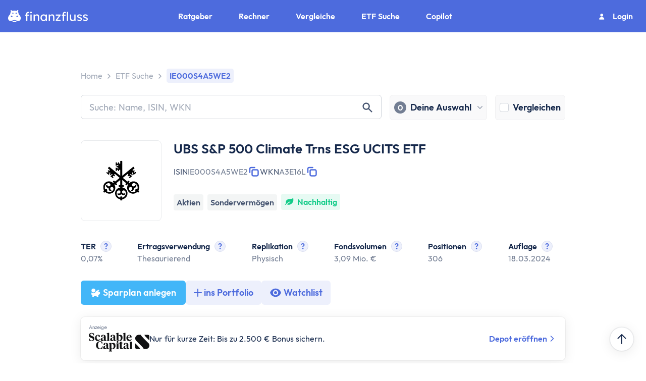

--- FILE ---
content_type: text/html; charset=utf-8
request_url: https://www.finanzfluss.de/informer/etf/ie000s4a5we2/
body_size: 69661
content:
<!DOCTYPE html><html  lang="de" class="overflow-x-hidden scroll-smooth" style="overflow-y:scroll"><head><meta charset="utf-8"><meta name="viewport" content="width=device-width, initial-scale=1"><script type="importmap">{"imports":{"#entry":"/_nuxt/B0BYMdL7.js"}}</script><title>UBS S&amp;P 500 Climate Trns ESG UCITS ETF | IE000S4A5WE2 | A3E16L</title><link rel="stylesheet" href="/_nuxt/entry.B1cvZYUn.css" crossorigin><link rel="stylesheet" href="/_nuxt/DisclaimerParagraph.DaXB30MO.css" crossorigin><link rel="stylesheet" href="/_nuxt/MobileItem.Ce_8iUlT.css" crossorigin><link rel="stylesheet" href="/_nuxt/informerProducts.D7foJD6Q.css" crossorigin><link rel="stylesheet" href="/_nuxt/Image.dpatOGAM.css" crossorigin><link rel="stylesheet" href="/_nuxt/download.CXo25Ebw.css" crossorigin><link rel="stylesheet" href="/_nuxt/CopyLabel.Be_f6Xsk.css" crossorigin><link rel="stylesheet" href="/_nuxt/Tooltip.z2Tck_Uc.css" crossorigin><link rel="stylesheet" href="/_nuxt/HorizontalScrollbox.jjfX0pPH.css" crossorigin><link rel="stylesheet" href="/_nuxt/BillboardCard.BHl0TwWE.css" crossorigin><link rel="stylesheet" href="/_nuxt/LinkedCard.oi96xkSB.css" crossorigin><link rel="stylesheet" href="/_nuxt/SelectDropdown.CB7IqMWl.css" crossorigin><link rel="stylesheet" href="/_nuxt/RectangularMultiToggleSwitch.BUxST2cL.css" crossorigin><link rel="stylesheet" href="/_nuxt/DateInput.BDFju95e.css" crossorigin><link rel="stylesheet" href="/_nuxt/Logo.CHI975er.css" crossorigin><link rel="stylesheet" href="/_nuxt/Modal.DazxW2ei.css" crossorigin><link rel="stylesheet" href="/_nuxt/Card.CzXWD9kE.css" crossorigin><link rel="stylesheet" href="/_nuxt/Divider.BO9iMvvI.css" crossorigin><link rel="stylesheet" href="/_nuxt/AccordionItem.Cp_1Hq2t.css" crossorigin><link rel="stylesheet" href="/_nuxt/HeaderSearch.CJsp1HxT.css" crossorigin><link rel="stylesheet" href="/_nuxt/ProductSelectionButton.BEGkJtkD.css" crossorigin><link rel="stylesheet" href="/_nuxt/search.D66n1mIs.css" crossorigin><link rel="stylesheet" href="/_nuxt/Checkbox.B0TpSBAQ.css" crossorigin><link rel="stylesheet" href="/_nuxt/SustainabilitySection.DKdH0kLv.css" crossorigin><link rel="stylesheet" href="/_nuxt/Section.BB4VNOZp.css" crossorigin><link rel="stylesheet" href="/_nuxt/SavingsRateSlider.BW6TTAxo.css" crossorigin><link rel="stylesheet" href="/_nuxt/NumberInput.DktSlWnm.css" crossorigin><link rel="stylesheet" href="/_nuxt/InputRangeSlider.BWCtKgjR.css" crossorigin><link rel="stylesheet" href="/_nuxt/default.sXkYxM9e.css" crossorigin><link rel="stylesheet" href="/_nuxt/ProviderDisabledButton.DbDwWqqQ.css" crossorigin><link rel="stylesheet" href="/_nuxt/StarRating.BEndKXj2.css" crossorigin><link rel="stylesheet" href="/_nuxt/StockExchangeSection.DIy53Uzp.css" crossorigin><link rel="stylesheet" href="/_nuxt/SimilarProductsTable.C9p6W6xv.css" crossorigin><link rel="stylesheet" href="/_nuxt/Button.DDUk0BMZ.css" crossorigin><link rel="stylesheet" href="/_nuxt/EtfComparisonSearch.DS0buvvl.css" crossorigin><link rel="stylesheet" href="/_nuxt/TagWithRemove.DXWVZl61.css" crossorigin><link rel="stylesheet" href="/_nuxt/NotificationLabel.9e5wHvCW.css" crossorigin><link rel="stylesheet" href="/_nuxt/CountryMapChart.DFfVC__7.css" crossorigin><link rel="stylesheet" href="/_nuxt/CountriesCard.D4s0mO4N.css" crossorigin><link rel="stylesheet" href="/_nuxt/FormattedFlag.Opto3C9-.css" crossorigin><link rel="stylesheet" href="/_nuxt/RegionsCard.BRkNhKim.css" crossorigin><link rel="stylesheet" href="/_nuxt/CurrencyCard.D5I-PLPB.css" crossorigin><link rel="stylesheet" href="/_nuxt/Tag.CSp9ULSz.css" crossorigin><link rel="stylesheet" href="/_nuxt/SectorCard.CZQHCv2_.css" crossorigin><link rel="stylesheet" href="/_nuxt/AssetAllocationChart.D5rmIF5Q.css" crossorigin><link rel="stylesheet" href="/_nuxt/MarketPricesChart.DUO2qiaJ.css" crossorigin><link rel="stylesheet" href="/_nuxt/YieldSection.B1XPGMjv.css" crossorigin><link rel="stylesheet" href="/_nuxt/PerformanceCard.BiME6Z3S.css" crossorigin><link rel="stylesheet" href="/_nuxt/RiskMetricsCard.BLJfXyvu.css" crossorigin><link rel="stylesheet" href="/_nuxt/ReactivePagination.Bo-AOwTL.css" crossorigin><link rel="stylesheet" href="/_nuxt/Top10HoldingsCard.DRsWzoL5.css" crossorigin><link rel="stylesheet" href="/_nuxt/MaximumDrawdownCard.DTHFUPvx.css" crossorigin><link rel="stylesheet" href="/_nuxt/PriceDifferenceTag.pQQrfjcl.css" crossorigin><style>:where(.i-fa6-solid\:baby){display:inline-block;width:0.88em;height:1em;background-color:currentColor;-webkit-mask-image:var(--svg);mask-image:var(--svg);-webkit-mask-repeat:no-repeat;mask-repeat:no-repeat;-webkit-mask-size:100% 100%;mask-size:100% 100%;--svg:url("data:image/svg+xml,%3Csvg xmlns='http://www.w3.org/2000/svg' viewBox='0 0 448 512' width='448' height='512'%3E%3Cpath fill='black' d='M152 88a72 72 0 1 1 144 0a72 72 0 1 1-144 0M39.7 144.5c13-17.9 38-21.8 55.9-8.8l36.2 26.3c26.8 19.5 59.1 30 92.2 30s65.4-10.5 92.2-30l36.2-26.4c17.9-13 42.9-9 55.9 8.8s9 42.9-8.8 55.9l-36.2 26.4c-13.6 9.9-28.1 18.2-43.3 25V288H128v-36.3c-15.2-6.7-29.7-15.1-43.3-25l-36.2-26.4c-17.9-13-21.8-38-8.8-55.9zm89.8 184.8l60.6 53l-26 37.2l24.3 24.3c15.6 15.6 15.6 40.9 0 56.6s-40.9 15.6-56.6 0l-48-48C70 438.6 68.1 417 79.2 401.1l50.2-71.8zm128.5 53l60.6-53l50.2 71.8c11.1 15.9 9.2 37.5-4.5 51.2l-48 48c-15.6 15.6-40.9 15.6-56.6 0s-15.6-40.9 0-56.6l24.3-24.3l-26-37.2z'/%3E%3C/svg%3E")}:where(.i-fa6-solid\:basket-shopping){display:inline-block;width:1.13em;height:1em;background-color:currentColor;-webkit-mask-image:var(--svg);mask-image:var(--svg);-webkit-mask-repeat:no-repeat;mask-repeat:no-repeat;-webkit-mask-size:100% 100%;mask-size:100% 100%;--svg:url("data:image/svg+xml,%3Csvg xmlns='http://www.w3.org/2000/svg' viewBox='0 0 576 512' width='576' height='512'%3E%3Cpath fill='black' d='M253.3 35.1c6.1-11.8 1.5-26.3-10.2-32.4s-26.3-1.5-32.4 10.2L117.6 192H32c-17.7 0-32 14.3-32 32s14.3 32 32 32l51.9 207.5C91 492 116.6 512 146 512h284c29.4 0 55-20 62.1-48.5L544 256c17.7 0 32-14.3 32-32s-14.3-32-32-32h-85.6L365.3 12.9c-6.1-11.7-20.6-16.3-32.4-10.2s-16.3 20.6-10.2 32.4L404.3 192H171.7zM192 304v96c0 8.8-7.2 16-16 16s-16-7.2-16-16v-96c0-8.8 7.2-16 16-16s16 7.2 16 16m96-16c8.8 0 16 7.2 16 16v96c0 8.8-7.2 16-16 16s-16-7.2-16-16v-96c0-8.8 7.2-16 16-16m128 16v96c0 8.8-7.2 16-16 16s-16-7.2-16-16v-96c0-8.8 7.2-16 16-16s16 7.2 16 16'/%3E%3C/svg%3E")}:where(.i-fa6-solid\:bolt){display:inline-block;width:0.88em;height:1em;background-color:currentColor;-webkit-mask-image:var(--svg);mask-image:var(--svg);-webkit-mask-repeat:no-repeat;mask-repeat:no-repeat;-webkit-mask-size:100% 100%;mask-size:100% 100%;--svg:url("data:image/svg+xml,%3Csvg xmlns='http://www.w3.org/2000/svg' viewBox='0 0 448 512' width='448' height='512'%3E%3Cpath fill='black' d='M349.4 44.6c5.9-13.7 1.5-29.7-10.6-38.5s-28.6-8-39.9 1.8l-256 224c-10 8.8-13.6 22.9-8.9 35.3S50.7 288 64 288h111.5L98.6 467.4c-5.9 13.7-1.5 29.7 10.6 38.5s28.6 8 39.9-1.8l256-224c10-8.8 13.6-22.9 8.9-35.3s-16.6-20.7-30-20.7H272.5z'/%3E%3C/svg%3E")}:where(.i-fa6-solid\:bottle-droplet){display:inline-block;width:0.63em;height:1em;background-color:currentColor;-webkit-mask-image:var(--svg);mask-image:var(--svg);-webkit-mask-repeat:no-repeat;mask-repeat:no-repeat;-webkit-mask-size:100% 100%;mask-size:100% 100%;--svg:url("data:image/svg+xml,%3Csvg xmlns='http://www.w3.org/2000/svg' viewBox='0 0 320 512' width='320' height='512'%3E%3Cpath fill='black' d='M96 0C82.7 0 72 10.7 72 24s10.7 24 24 24c4.4 0 8 3.6 8 8v64.9c0 12.2-7.2 23.1-17.2 30.1C53.7 174.1 32 212.5 32 256v192c0 35.3 28.7 64 64 64h128c35.3 0 64-28.7 64-64V256c0-43.5-21.7-81.9-54.8-105c-10-7-17.2-17.9-17.2-30.1V56c0-4.4 3.6-8 8-8c13.3 0 24-10.7 24-24S237.3 0 224 0zm64 382c-26.5 0-48-20.1-48-45c0-16.8 22.1-48.1 36.3-66.4c6-7.8 17.5-7.8 23.5 0c14.1 18.3 36.2 49.6 36.2 66.4c0 24.9-21.5 45-48 45'/%3E%3C/svg%3E")}:where(.i-fa6-solid\:box-open){display:inline-block;width:1.25em;height:1em;background-color:currentColor;-webkit-mask-image:var(--svg);mask-image:var(--svg);-webkit-mask-repeat:no-repeat;mask-repeat:no-repeat;-webkit-mask-size:100% 100%;mask-size:100% 100%;--svg:url("data:image/svg+xml,%3Csvg xmlns='http://www.w3.org/2000/svg' viewBox='0 0 640 512' width='640' height='512'%3E%3Cpath fill='black' d='M58.9 42.1c3-6.1 9.6-9.6 16.3-8.7L320 64l244.8-30.6c6.7-.8 13.3 2.7 16.3 8.7l41.7 83.4c9 17.9-.6 39.6-19.8 45.1l-163.4 46.7c-13.9 4-28.8-1.9-36.2-14.3L320 64l-83.4 139c-7.4 12.4-22.3 18.3-36.2 14.3L37.1 170.6c-19.3-5.5-28.8-27.2-19.8-45.1zM321.1 128l54.9 91.4c14.9 24.8 44.6 36.6 72.5 28.6L576 211.6v167c0 22-15 41.2-36.4 46.6l-204.1 51c-10.2 2.6-20.9 2.6-31 0l-204.1-51C79 419.7 64 400.5 64 378.5v-167L191.6 248c27.8 8 57.6-3.8 72.5-28.6l54.8-91.4z'/%3E%3C/svg%3E")}:where(.i-fa6-solid\:bug){display:inline-block;width:1em;height:1em;background-color:currentColor;-webkit-mask-image:var(--svg);mask-image:var(--svg);-webkit-mask-repeat:no-repeat;mask-repeat:no-repeat;-webkit-mask-size:100% 100%;mask-size:100% 100%;--svg:url("data:image/svg+xml,%3Csvg xmlns='http://www.w3.org/2000/svg' viewBox='0 0 512 512' width='512' height='512'%3E%3Cpath fill='black' d='M256 0c53 0 96 43 96 96v3.6c0 15.7-12.7 28.4-28.4 28.4H188.5c-15.7 0-28.4-12.7-28.4-28.4V96c0-53 43-96 96-96zM41.4 105.4c12.5-12.5 32.8-12.5 45.3 0l64 64c.7.7 1.3 1.4 1.9 2.1c14.2-7.3 30.4-11.4 47.5-11.4h112c17.1 0 33.2 4.1 47.5 11.4c.6-.7 1.2-1.4 1.9-2.1l64-64c12.5-12.5 32.8-12.5 45.3 0s12.5 32.8 0 45.3l-64 64c-.7.7-1.4 1.3-2.1 1.9c6.2 12 10.1 25.3 11.1 39.5h64.3c17.7 0 32 14.3 32 32s-14.3 32-32 32h-64c0 24.6-5.5 47.8-15.4 68.6q3.3 1.95 6 4.8l64 64c12.5 12.5 12.5 32.8 0 45.3s-32.8 12.5-45.3 0l-63.1-63.1c-24.5 21.8-55.8 36.2-90.3 39.6V240c0-8.8-7.2-16-16-16s-16 7.2-16 16v239.2c-34.5-3.4-65.8-17.8-90.3-39.6l-63.1 63c-12.5 12.5-32.8 12.5-45.3 0s-12.5-32.8 0-45.3l64-64c1.9-1.9 3.9-3.4 6-4.8C101.5 367.8 96 344.6 96 320H32c-17.7 0-32-14.3-32-32s14.3-32 32-32h64.3c1.1-14.1 5-27.5 11.1-39.5c-.7-.6-1.4-1.2-2.1-1.9l-64-64c-12.5-12.5-12.5-32.8 0-45.3z'/%3E%3C/svg%3E")}:where(.i-fa6-solid\:building-circle-check){display:inline-block;width:1.25em;height:1em;background-color:currentColor;-webkit-mask-image:var(--svg);mask-image:var(--svg);-webkit-mask-repeat:no-repeat;mask-repeat:no-repeat;-webkit-mask-size:100% 100%;mask-size:100% 100%;--svg:url("data:image/svg+xml,%3Csvg xmlns='http://www.w3.org/2000/svg' viewBox='0 0 640 512' width='640' height='512'%3E%3Cpath fill='black' d='M48 0C21.5 0 0 21.5 0 48v416c0 26.5 21.5 48 48 48h96v-80c0-26.5 21.5-48 48-48s48 21.5 48 48v80h96c15.1 0 28.5-6.9 37.3-17.8c-32.9-32-53.3-76.7-53.3-126.2c0-54.7 24.9-103.5 64-135.8V48c0-26.5-21.5-48-48-48zm16 240c0-8.8 7.2-16 16-16h32c8.8 0 16 7.2 16 16v32c0 8.8-7.2 16-16 16H80c-8.8 0-16-7.2-16-16zm112-16h32c8.8 0 16 7.2 16 16v32c0 8.8-7.2 16-16 16h-32c-8.8 0-16-7.2-16-16v-32c0-8.8 7.2-16 16-16m80 16c0-8.8 7.2-16 16-16h32c8.8 0 16 7.2 16 16v32c0 8.8-7.2 16-16 16h-32c-8.8 0-16-7.2-16-16zM80 96h32c8.8 0 16 7.2 16 16v32c0 8.8-7.2 16-16 16H80c-8.8 0-16-7.2-16-16v-32c0-8.8 7.2-16 16-16m80 16c0-8.8 7.2-16 16-16h32c8.8 0 16 7.2 16 16v32c0 8.8-7.2 16-16 16h-32c-8.8 0-16-7.2-16-16zm112-16h32c8.8 0 16 7.2 16 16v32c0 8.8-7.2 16-16 16h-32c-8.8 0-16-7.2-16-16v-32c0-8.8 7.2-16 16-16m368 272a144 144 0 1 0-288 0a144 144 0 1 0 288 0m-76.7-43.3c6.2 6.2 6.2 16.4 0 22.6l-72 72c-6.2 6.2-16.4 6.2-22.6 0l-40-40c-6.2-6.2-6.2-16.4 0-22.6s16.4-6.2 22.6 0l28.7 28.7l60.7-60.7c6.2-6.2 16.4-6.2 22.6 0'/%3E%3C/svg%3E")}:where(.i-fa6-solid\:building-columns){display:inline-block;width:1em;height:1em;background-color:currentColor;-webkit-mask-image:var(--svg);mask-image:var(--svg);-webkit-mask-repeat:no-repeat;mask-repeat:no-repeat;-webkit-mask-size:100% 100%;mask-size:100% 100%;--svg:url("data:image/svg+xml,%3Csvg xmlns='http://www.w3.org/2000/svg' viewBox='0 0 512 512' width='512' height='512'%3E%3Cpath fill='black' d='m243.4 2.6l-224 96c-14 6-21.8 21-18.7 35.8S16.8 160 32 160v8c0 13.3 10.7 24 24 24h400c13.3 0 24-10.7 24-24v-8c15.2 0 28.3-10.7 31.3-25.6s-4.8-29.9-18.7-35.8l-224-96c-8-3.4-17.2-3.4-25.2 0M128 224H64v196.3c-.6.3-1.2.7-1.8 1.1l-48 32c-11.7 7.8-17 22.4-12.9 35.9S17.9 512 32 512h448c14.1 0 26.5-9.2 30.6-22.7s-1.1-28.1-12.9-35.9l-48-32c-.6-.4-1.2-.7-1.8-1.1L448 224h-64v192h-40V224h-64v192h-48V224h-64v192h-40zM256 64a32 32 0 1 1 0 64a32 32 0 1 1 0-64'/%3E%3C/svg%3E")}:where(.i-fa6-solid\:building-shield){display:inline-block;width:1.13em;height:1em;background-color:currentColor;-webkit-mask-image:var(--svg);mask-image:var(--svg);-webkit-mask-repeat:no-repeat;mask-repeat:no-repeat;-webkit-mask-size:100% 100%;mask-size:100% 100%;--svg:url("data:image/svg+xml,%3Csvg xmlns='http://www.w3.org/2000/svg' viewBox='0 0 576 512' width='576' height='512'%3E%3Cpath fill='black' d='M0 48C0 21.5 21.5 0 48 0h288c26.5 0 48 21.5 48 48v159l-42.4 17H272c-8.8 0-16 7.2-16 16v64c0 .9.1 1.7.2 2.6c2.3 58.1 24.1 144.8 98.7 201.5c-5.8 2.5-12.2 3.9-18.9 3.9h-96v-80c0-26.5-21.5-48-48-48s-48 21.5-48 48v80H48c-26.5 0-48-21.5-48-48zm80 176c-8.8 0-16 7.2-16 16v32c0 8.8 7.2 16 16 16h32c8.8 0 16-7.2 16-16v-32c0-8.8-7.2-16-16-16zm80 16v32c0 8.8 7.2 16 16 16h32c8.8 0 16-7.2 16-16v-32c0-8.8-7.2-16-16-16h-32c-8.8 0-16 7.2-16 16M64 112v32c0 8.8 7.2 16 16 16h32c8.8 0 16-7.2 16-16v-32c0-8.8-7.2-16-16-16H80c-8.8 0-16 7.2-16 16m112-16c-8.8 0-16 7.2-16 16v32c0 8.8 7.2 16 16 16h32c8.8 0 16-7.2 16-16v-32c0-8.8-7.2-16-16-16zm80 16v32c0 8.8 7.2 16 16 16h32c8.8 0 16-7.2 16-16v-32c0-8.8-7.2-16-16-16h-32c-8.8 0-16 7.2-16 16m167.1 113.7c5.7-2.3 12.1-2.3 17.8 0l120 48c9.1 3.7 15.1 12.5 15.1 22.3c0 63.3-25.9 168.8-134.8 214.2c-5.9 2.5-12.6 2.5-18.5 0C313.9 464.8 288 359.3 288 296c0-9.8 6-18.6 15.1-22.3zM527.4 312L432 273.8v187.8c68.2-33 91.5-99 95.4-149.7z'/%3E%3C/svg%3E")}:where(.i-fa6-solid\:building-user){display:inline-block;width:1.25em;height:1em;background-color:currentColor;-webkit-mask-image:var(--svg);mask-image:var(--svg);-webkit-mask-repeat:no-repeat;mask-repeat:no-repeat;-webkit-mask-size:100% 100%;mask-size:100% 100%;--svg:url("data:image/svg+xml,%3Csvg xmlns='http://www.w3.org/2000/svg' viewBox='0 0 640 512' width='640' height='512'%3E%3Cpath fill='black' d='M48 0C21.5 0 0 21.5 0 48v416c0 26.5 21.5 48 48 48h96v-80c0-26.5 21.5-48 48-48s48 21.5 48 48v80h89.9c-6.3-10.2-9.9-22.2-9.9-35.1c0-46.9 25.8-87.8 64-109.2V48c0-26.5-21.5-48-48-48zm16 240c0-8.8 7.2-16 16-16h32c8.8 0 16 7.2 16 16v32c0 8.8-7.2 16-16 16H80c-8.8 0-16-7.2-16-16zm112-16h32c8.8 0 16 7.2 16 16v32c0 8.8-7.2 16-16 16h-32c-8.8 0-16-7.2-16-16v-32c0-8.8 7.2-16 16-16m80 16c0-8.8 7.2-16 16-16h32c8.8 0 16 7.2 16 16v32c0 8.8-7.2 16-16 16h-32c-8.8 0-16-7.2-16-16zM80 96h32c8.8 0 16 7.2 16 16v32c0 8.8-7.2 16-16 16H80c-8.8 0-16-7.2-16-16v-32c0-8.8 7.2-16 16-16m80 16c0-8.8 7.2-16 16-16h32c8.8 0 16 7.2 16 16v32c0 8.8-7.2 16-16 16h-32c-8.8 0-16-7.2-16-16zm112-16h32c8.8 0 16 7.2 16 16v32c0 8.8-7.2 16-16 16h-32c-8.8 0-16-7.2-16-16v-32c0-8.8 7.2-16 16-16m304 176a80 80 0 1 0-160 0a80 80 0 1 0 160 0M352 477.1c0 19.3 15.6 34.9 34.9 34.9h218.2c19.3 0 34.9-15.6 34.9-34.9c0-51.4-41.7-93.1-93.1-93.1H445.1c-51.4 0-93.1 41.7-93.1 93.1'/%3E%3C/svg%3E")}:where(.i-fa6-solid\:car){display:inline-block;width:1em;height:1em;background-color:currentColor;-webkit-mask-image:var(--svg);mask-image:var(--svg);-webkit-mask-repeat:no-repeat;mask-repeat:no-repeat;-webkit-mask-size:100% 100%;mask-size:100% 100%;--svg:url("data:image/svg+xml,%3Csvg xmlns='http://www.w3.org/2000/svg' viewBox='0 0 512 512' width='512' height='512'%3E%3Cpath fill='black' d='M135.2 117.4L109.1 192h293.8l-26.1-74.6c-4.5-12.8-16.6-21.4-30.2-21.4H165.4c-13.6 0-25.7 8.6-30.2 21.4m-95.6 79.4L74.8 96.3C88.3 57.8 124.6 32 165.4 32h181.2c40.8 0 77.1 25.8 90.6 64.3l35.2 100.5c23.2 9.6 39.6 32.5 39.6 59.2v192c0 17.7-14.3 32-32 32h-32c-17.7 0-32-14.3-32-32v-48H96v48c0 17.7-14.3 32-32 32H32c-17.7 0-32-14.3-32-32V256c0-26.7 16.4-49.6 39.6-59.2M128 288a32 32 0 1 0-64 0a32 32 0 1 0 64 0m288 32a32 32 0 1 0 0-64a32 32 0 1 0 0 64'/%3E%3C/svg%3E")}:where(.i-fa6-solid\:chart-line){display:inline-block;width:1em;height:1em;background-color:currentColor;-webkit-mask-image:var(--svg);mask-image:var(--svg);-webkit-mask-repeat:no-repeat;mask-repeat:no-repeat;-webkit-mask-size:100% 100%;mask-size:100% 100%;--svg:url("data:image/svg+xml,%3Csvg xmlns='http://www.w3.org/2000/svg' viewBox='0 0 512 512' width='512' height='512'%3E%3Cpath fill='black' d='M64 64c0-17.7-14.3-32-32-32S0 46.3 0 64v336c0 44.2 35.8 80 80 80h400c17.7 0 32-14.3 32-32s-14.3-32-32-32H80c-8.8 0-16-7.2-16-16zm406.6 86.6c12.5-12.5 12.5-32.8 0-45.3s-32.8-12.5-45.3 0L320 210.7l-57.4-57.4c-12.5-12.5-32.8-12.5-45.3 0l-112 112c-12.5 12.5-12.5 32.8 0 45.3s32.8 12.5 45.3 0l89.4-89.3l57.4 57.4c12.5 12.5 32.8 12.5 45.3 0l128-128z'/%3E%3C/svg%3E")}:where(.i-fa6-solid\:chart-pie){display:inline-block;width:1.13em;height:1em;background-color:currentColor;-webkit-mask-image:var(--svg);mask-image:var(--svg);-webkit-mask-repeat:no-repeat;mask-repeat:no-repeat;-webkit-mask-size:100% 100%;mask-size:100% 100%;--svg:url("data:image/svg+xml,%3Csvg xmlns='http://www.w3.org/2000/svg' viewBox='0 0 576 512' width='576' height='512'%3E%3Cpath fill='black' d='M304 240V16.6c0-9 7-16.6 16-16.6c123.7 0 224 100.3 224 224c0 9-7.6 16-16.6 16zM32 272c0-121.3 90.1-221.7 207-237.7c9.2-1.3 17 6.1 17 15.4V288l156.5 156.5c6.7 6.7 6.2 17.7-1.5 23.1c-39.2 28-87.2 44.4-139 44.4c-132.5 0-240-107.4-240-240m526.4 16c9.3 0 16.6 7.8 15.4 17c-7.7 55.9-34.6 105.6-73.9 142.3c-6 5.6-15.4 5.2-21.2-.7L320 288z'/%3E%3C/svg%3E")}:where(.i-fa6-solid\:code){display:inline-block;width:1.25em;height:1em;background-color:currentColor;-webkit-mask-image:var(--svg);mask-image:var(--svg);-webkit-mask-repeat:no-repeat;mask-repeat:no-repeat;-webkit-mask-size:100% 100%;mask-size:100% 100%;--svg:url("data:image/svg+xml,%3Csvg xmlns='http://www.w3.org/2000/svg' viewBox='0 0 640 512' width='640' height='512'%3E%3Cpath fill='black' d='M392.8 1.2c-17-4.9-34.7 5-39.6 22l-128 448c-4.9 17 5 34.7 22 39.6s34.7-5 39.6-22l128-448c4.9-17-5-34.7-22-39.6m80.6 120.1c-12.5 12.5-12.5 32.8 0 45.3l89.3 89.4l-89.4 89.4c-12.5 12.5-12.5 32.8 0 45.3s32.8 12.5 45.3 0l112-112c12.5-12.5 12.5-32.8 0-45.3l-112-112c-12.5-12.5-32.8-12.5-45.3 0zm-306.7 0c-12.5-12.5-32.8-12.5-45.3 0l-112 112c-12.5 12.5-12.5 32.8 0 45.3l112 112c12.5 12.5 32.8 12.5 45.3 0s12.5-32.8 0-45.3L77.3 256l89.4-89.4c12.5-12.5 12.5-32.8 0-45.3'/%3E%3C/svg%3E")}:where(.i-fa6-solid\:computer){display:inline-block;width:1.25em;height:1em;background-color:currentColor;-webkit-mask-image:var(--svg);mask-image:var(--svg);-webkit-mask-repeat:no-repeat;mask-repeat:no-repeat;-webkit-mask-size:100% 100%;mask-size:100% 100%;--svg:url("data:image/svg+xml,%3Csvg xmlns='http://www.w3.org/2000/svg' viewBox='0 0 640 512' width='640' height='512'%3E%3Cpath fill='black' d='M384 96v224H64V96zM64 32C28.7 32 0 60.7 0 96v224c0 35.3 28.7 64 64 64h117.3l-10.7 32H96c-17.7 0-32 14.3-32 32s14.3 32 32 32h256c17.7 0 32-14.3 32-32s-14.3-32-32-32h-74.7l-10.7-32H384c35.3 0 64-28.7 64-64V96c0-35.3-28.7-64-64-64zm464 0c-26.5 0-48 21.5-48 48v352c0 26.5 21.5 48 48 48h64c26.5 0 48-21.5 48-48V80c0-26.5-21.5-48-48-48zm16 64h32c8.8 0 16 7.2 16 16s-7.2 16-16 16h-32c-8.8 0-16-7.2-16-16s7.2-16 16-16m-16 80c0-8.8 7.2-16 16-16h32c8.8 0 16 7.2 16 16s-7.2 16-16 16h-32c-8.8 0-16-7.2-16-16m32 160a32 32 0 1 1 0 64a32 32 0 1 1 0-64'/%3E%3C/svg%3E")}:where(.i-fa6-solid\:cookie-bite){display:inline-block;width:1em;height:1em;background-color:currentColor;-webkit-mask-image:var(--svg);mask-image:var(--svg);-webkit-mask-repeat:no-repeat;mask-repeat:no-repeat;-webkit-mask-size:100% 100%;mask-size:100% 100%;--svg:url("data:image/svg+xml,%3Csvg xmlns='http://www.w3.org/2000/svg' viewBox='0 0 512 512' width='512' height='512'%3E%3Cpath fill='black' d='M257.5 27.6c-.8-5.4-4.9-9.8-10.3-10.6c-22.1-3.1-44.6.9-64.4 11.4l-74 39.5c-19.7 10.5-35.6 27-45.4 47.1l-36.7 75.6c-9.8 20.1-13 42.9-9.1 64.9l14.5 82.8c3.9 22.1 14.6 42.3 30.7 57.9l60.3 58.4c16.1 15.6 36.6 25.6 58.7 28.7l83 11.7c22.1 3.1 44.6-.9 64.4-11.4l74-39.5c19.7-10.5 35.6-27 45.4-47.2l36.7-75.5c9.8-20.1 13-42.9 9.1-64.9c-.9-5.3-5.3-9.3-10.6-10.1c-51.5-8.2-92.8-47.1-104.5-97.4c-1.8-7.6-8-13.4-15.7-14.6c-54.6-8.7-97.7-52-106.2-106.8zM208 144a32 32 0 1 1 0 64a32 32 0 1 1 0-64m-64 192a32 32 0 1 1 64 0a32 32 0 1 1-64 0m224-64a32 32 0 1 1 0 64a32 32 0 1 1 0-64'/%3E%3C/svg%3E")}:where(.i-fa6-solid\:diagram-project){display:inline-block;width:1.13em;height:1em;background-color:currentColor;-webkit-mask-image:var(--svg);mask-image:var(--svg);-webkit-mask-repeat:no-repeat;mask-repeat:no-repeat;-webkit-mask-size:100% 100%;mask-size:100% 100%;--svg:url("data:image/svg+xml,%3Csvg xmlns='http://www.w3.org/2000/svg' viewBox='0 0 576 512' width='576' height='512'%3E%3Cpath fill='black' d='M0 80c0-26.5 21.5-48 48-48h96c26.5 0 48 21.5 48 48v16h192V80c0-26.5 21.5-48 48-48h96c26.5 0 48 21.5 48 48v96c0 26.5-21.5 48-48 48h-96c-26.5 0-48-21.5-48-48v-16H192v16c0 1.7-.1 3.4-.3 5L272 288h96c26.5 0 48 21.5 48 48v96c0 26.5-21.5 48-48 48h-96c-26.5 0-48-21.5-48-48v-96c0-1.7.1-3.4.3-5L144 224H48c-26.5 0-48-21.5-48-48z'/%3E%3C/svg%3E")}:where(.i-fa6-solid\:dice){display:inline-block;width:1.25em;height:1em;background-color:currentColor;-webkit-mask-image:var(--svg);mask-image:var(--svg);-webkit-mask-repeat:no-repeat;mask-repeat:no-repeat;-webkit-mask-size:100% 100%;mask-size:100% 100%;--svg:url("data:image/svg+xml,%3Csvg xmlns='http://www.w3.org/2000/svg' viewBox='0 0 640 512' width='640' height='512'%3E%3Cpath fill='black' d='M274.9 34.3c-28.1-28.1-73.7-28.1-101.8 0L34.3 173.1c-28.1 28.1-28.1 73.7 0 101.8l138.8 138.8c28.1 28.1 73.7 28.1 101.8 0l138.8-138.8c28.1-28.1 28.1-73.7 0-101.8zM200 224a24 24 0 1 1 48 0a24 24 0 1 1-48 0M96 200a24 24 0 1 1 0 48a24 24 0 1 1 0-48m128 176a24 24 0 1 1 0-48a24 24 0 1 1 0 48m128-176a24 24 0 1 1 0 48a24 24 0 1 1 0-48m-128-80a24 24 0 1 1 0-48a24 24 0 1 1 0 48m96 328c0 35.3 28.7 64 64 64h192c35.3 0 64-28.7 64-64V256c0-35.3-28.7-64-64-64H461.7c11.6 36 3.1 77-25.4 105.5L320 413.8zm160-120a24 24 0 1 1 0 48a24 24 0 1 1 0-48'/%3E%3C/svg%3E")}:where(.i-fa6-solid\:dna){display:inline-block;width:0.88em;height:1em;background-color:currentColor;-webkit-mask-image:var(--svg);mask-image:var(--svg);-webkit-mask-repeat:no-repeat;mask-repeat:no-repeat;-webkit-mask-size:100% 100%;mask-size:100% 100%;--svg:url("data:image/svg+xml,%3Csvg xmlns='http://www.w3.org/2000/svg' viewBox='0 0 448 512' width='448' height='512'%3E%3Cpath fill='black' d='M416 0c17.7 0 32 14.3 32 32c0 59.8-30.3 107.5-69.4 146.6c-28 28-62.5 53.5-97.3 77.4l-2.5 1.7c-11.9 8.1-23.8 16.1-35.5 23.9l-1.6 1c-6 4-11.9 7.9-17.8 11.9c-20.9 14-40.8 27.7-59.3 41.5h118.5c-9.8-7.4-20.1-14.7-30.7-22.1l7-4.7l3-2c15.1-10.1 30.9-20.6 46.7-31.6c25 18.1 48.9 37.3 69.4 57.7C417.7 372.5 448 420.2 448 480c0 17.7-14.3 32-32 32s-32-14.3-32-32H64c0 17.7-14.3 32-32 32S0 497.7 0 480c0-59.8 30.3-107.5 69.4-146.6c28-28 62.5-53.5 97.3-77.4c-34.8-23.9-69.3-49.3-97.3-77.4C30.3 139.5 0 91.8 0 32C0 14.3 14.3 0 32 0s32 14.3 32 32h320c0-17.7 14.3-32 32-32m-77.4 384H109.4c-10.1 10.6-18.6 21.3-25.5 32h280.2c-6.8-10.7-15.3-21.4-25.5-32M109.4 128h229.2c10.1-10.7 18.6-21.3 25.5-32H83.9c6.8 10.7 15.3 21.3 25.5 32m55.4 48c18.4 13.8 38.4 27.5 59.3 41.5c20.9-14 40.8-27.7 59.3-41.5H164.9z'/%3E%3C/svg%3E")}:where(.i-fa6-solid\:file-medical){display:inline-block;width:0.75em;height:1em;background-color:currentColor;-webkit-mask-image:var(--svg);mask-image:var(--svg);-webkit-mask-repeat:no-repeat;mask-repeat:no-repeat;-webkit-mask-size:100% 100%;mask-size:100% 100%;--svg:url("data:image/svg+xml,%3Csvg xmlns='http://www.w3.org/2000/svg' viewBox='0 0 384 512' width='384' height='512'%3E%3Cpath fill='black' d='M64 0C28.7 0 0 28.7 0 64v384c0 35.3 28.7 64 64 64h256c35.3 0 64-28.7 64-64V160H256c-17.7 0-32-14.3-32-32V0zm192 0v128h128zm-96 240c0-8.8 7.2-16 16-16h32c8.8 0 16 7.2 16 16v48h48c8.8 0 16 7.2 16 16v32c0 8.8-7.2 16-16 16h-48v48c0 8.8-7.2 16-16 16h-32c-8.8 0-16-7.2-16-16v-48h-48c-8.8 0-16-7.2-16-16v-32c0-8.8 7.2-16 16-16h48z'/%3E%3C/svg%3E")}:where(.i-fa6-solid\:flask){display:inline-block;width:0.88em;height:1em;background-color:currentColor;-webkit-mask-image:var(--svg);mask-image:var(--svg);-webkit-mask-repeat:no-repeat;mask-repeat:no-repeat;-webkit-mask-size:100% 100%;mask-size:100% 100%;--svg:url("data:image/svg+xml,%3Csvg xmlns='http://www.w3.org/2000/svg' viewBox='0 0 448 512' width='448' height='512'%3E%3Cpath fill='black' d='M288 0H128c-17.7 0-32 14.3-32 32s14.3 32 32 32v132.8c0 11.8-3.3 23.5-9.5 33.5L10.3 406.2C3.6 417.2 0 429.7 0 442.6C0 480.9 31.1 512 69.4 512h309.2c38.3 0 69.4-31.1 69.4-69.4c0-12.8-3.6-25.4-10.3-36.4L329.5 230.4c-6.2-10.1-9.5-21.7-9.5-33.5V64c17.7 0 32-14.3 32-32S337.7 0 320 0zm-96 196.8V64h64v132.8c0 23.7 6.6 46.9 19 67.1l34.5 56.1h-171l34.5-56.1c12.4-20.2 19-43.4 19-67.1'/%3E%3C/svg%3E")}:where(.i-fa6-solid\:glass-water){display:inline-block;width:0.75em;height:1em;background-color:currentColor;-webkit-mask-image:var(--svg);mask-image:var(--svg);-webkit-mask-repeat:no-repeat;mask-repeat:no-repeat;-webkit-mask-size:100% 100%;mask-size:100% 100%;--svg:url("data:image/svg+xml,%3Csvg xmlns='http://www.w3.org/2000/svg' viewBox='0 0 384 512' width='384' height='512'%3E%3Cpath fill='black' d='M32 0C23.1 0 14.6 3.7 8.6 10.2S-.6 25.4.1 34.3l28.8 403.4c3 41.9 37.8 74.3 79.8 74.3h166.6c42 0 76.8-32.4 79.8-74.3l28.8-403.4c.6-8.9-2.4-17.6-8.5-24.1S360.9 0 352 0zm41 156.5L66.4 64h251.3l-6.7 92.5l-24.2 12.1c-19.4 9.7-42.2 9.7-61.6 0a74.56 74.56 0 0 0-66.4 0c-19.4 9.7-42.2 9.7-61.6 0z'/%3E%3C/svg%3E")}:where(.i-fa6-solid\:hand-holding-dollar){display:inline-block;width:1.13em;height:1em;background-color:currentColor;-webkit-mask-image:var(--svg);mask-image:var(--svg);-webkit-mask-repeat:no-repeat;mask-repeat:no-repeat;-webkit-mask-size:100% 100%;mask-size:100% 100%;--svg:url("data:image/svg+xml,%3Csvg xmlns='http://www.w3.org/2000/svg' viewBox='0 0 576 512' width='576' height='512'%3E%3Cpath fill='black' d='M312 24v10.5c6.4 1.2 12.6 2.7 18.2 4.2c12.8 3.4 20.4 16.6 17 29.4s-16.6 20.4-29.4 17c-10.9-2.9-21.1-4.9-30.2-5c-7.3-.1-14.7 1.7-19.4 4.4c-2.1 1.3-3.1 2.4-3.5 3c-.3.5-.7 1.2-.7 2.8v.6c.2.2.9 1.2 3.3 2.6c5.8 3.5 14.4 6.2 27.4 10.1l.9.3c11.1 3.3 25.9 7.8 37.9 15.3c13.7 8.6 26.1 22.9 26.4 44.9c.3 22.5-11.4 38.9-26.7 48.5c-6.7 4.1-13.9 7-21.3 8.8V232c0 13.3-10.7 24-24 24s-24-10.7-24-24v-11.4c-9.5-2.3-18.2-5.3-25.6-7.8c-2.1-.7-4.1-1.4-6-2c-12.6-4.2-19.4-17.8-15.2-30.4s17.8-19.4 30.4-15.2c2.6.9 5 1.7 7.3 2.5c13.6 4.6 23.4 7.9 33.9 8.3c8 .3 15.1-1.6 19.2-4.1c1.9-1.2 2.8-2.2 3.2-2.9c.4-.6.9-1.8.8-4.1v-.2c0-1 0-2.1-4-4.6c-5.7-3.6-14.3-6.4-27.1-10.3l-1.9-.6c-10.8-3.2-25-7.5-36.4-14.4c-13.5-8.1-26.5-22-26.6-44.1c-.1-22.9 12.9-38.6 27.7-47.4c6.4-3.8 13.3-6.4 20.2-8.2L264 24c0-13.3 10.7-24 24-24s24 10.7 24 24m256.2 312.3c13.1 17.8 9.3 42.8-8.5 55.9l-126.6 93.3c-23.4 17.2-51.6 26.5-80.7 26.5H32c-17.7 0-32-14.3-32-32v-64c0-17.7 14.3-32 32-32h36.8l44.9-36c22.7-18.2 50.9-28 80-28H352c17.7 0 32 14.3 32 32s-14.3 32-32 32h-80c-8.8 0-16 7.2-16 16s7.2 16 16 16h120.6l119.7-88.2c17.8-13.1 42.8-9.3 55.9 8.5M193.6 384h-.9z'/%3E%3C/svg%3E")}:where(.i-fa6-solid\:handshake){display:inline-block;width:1.25em;height:1em;background-color:currentColor;-webkit-mask-image:var(--svg);mask-image:var(--svg);-webkit-mask-repeat:no-repeat;mask-repeat:no-repeat;-webkit-mask-size:100% 100%;mask-size:100% 100%;--svg:url("data:image/svg+xml,%3Csvg xmlns='http://www.w3.org/2000/svg' viewBox='0 0 640 512' width='640' height='512'%3E%3Cpath fill='black' d='m323.4 85.2l-96.8 78.4c-16.1 13-19.2 36.4-7 53.1c12.9 17.8 38 21.3 55.3 7.8l99.3-77.2c7-5.4 17-4.2 22.5 2.8s4.2 17-2.8 22.5L373 188.8l139 128V128h-.7l-3.9-2.5L434.8 79c-15.3-9.8-33.2-15-51.4-15c-21.8 0-43 7.5-60 21.2m22.8 124.4l-51.7 40.2c-31.5 24.6-77.2 18.2-100.8-14.2c-22.2-30.5-16.6-73.1 12.7-96.8l83.2-67.3c-11.6-4.9-24.1-7.4-36.8-7.4C234 64 215.7 69.6 200 80l-72 48v224h28.2l91.4 83.4c19.6 17.9 49.9 16.5 67.8-3.1c5.5-6.1 9.2-13.2 11.1-20.6l17 15.6c19.5 17.9 49.9 16.6 67.8-2.9c4.5-4.9 7.8-10.6 9.9-16.5c19.4 13 45.8 10.3 62.1-7.5c17.9-19.5 16.6-49.9-2.9-67.8zM16 128c-8.8 0-16 7.2-16 16v208c0 17.7 14.3 32 32 32h32c17.7 0 32-14.3 32-32V128zm32 192a16 16 0 1 1 0 32a16 16 0 1 1 0-32m496-192v224c0 17.7 14.3 32 32 32h32c17.7 0 32-14.3 32-32V144c0-8.8-7.2-16-16-16zm32 208a16 16 0 1 1 32 0a16 16 0 1 1-32 0'/%3E%3C/svg%3E")}:where(.i-fa6-solid\:heart-pulse){display:inline-block;width:1em;height:1em;background-color:currentColor;-webkit-mask-image:var(--svg);mask-image:var(--svg);-webkit-mask-repeat:no-repeat;mask-repeat:no-repeat;-webkit-mask-size:100% 100%;mask-size:100% 100%;--svg:url("data:image/svg+xml,%3Csvg xmlns='http://www.w3.org/2000/svg' viewBox='0 0 512 512' width='512' height='512'%3E%3Cpath fill='black' d='M228.3 469.1L47.6 300.4c-4.2-3.9-8.2-8.1-11.9-12.4h87c22.6 0 43-13.6 51.7-34.5l10.5-25.2l49.3 109.5c3.8 8.5 12.1 14 21.4 14.1s17.8-5 22-13.3l42.4-84.9l1.7 3.4c9.5 19 28.9 31 50.1 31h104.5c-3.7 4.3-7.7 8.5-11.9 12.4L283.7 469.1c-7.5 7-17.4 10.9-27.7 10.9s-20.2-3.9-27.7-10.9M503.7 240h-132c-3 0-5.8-1.7-7.2-4.4l-23.2-46.3c-4.1-8.1-12.4-13.3-21.5-13.3s-17.4 5.1-21.5 13.3l-41.4 82.8l-51-113.9c-3.9-8.7-12.7-14.3-22.2-14.1s-18.1 5.9-21.8 14.8l-31.8 76.3c-1.2 3-4.2 4.9-7.4 4.9L16 240c-2.6 0-5 .4-7.3 1.1C3 225.2 0 208.2 0 190.9v-5.8c0-69.9 50.5-129.5 119.4-141c45.6-7.6 92 7.3 124.6 39.9l12 12l12-12c32.6-32.6 79-47.5 124.6-39.9c68.9 11.5 119.4 71.1 119.4 141v5.8c0 16.9-2.8 33.5-8.3 49.1'/%3E%3C/svg%3E")}:where(.i-fa6-solid\:helmet-safety){display:inline-block;width:1.13em;height:1em;background-color:currentColor;-webkit-mask-image:var(--svg);mask-image:var(--svg);-webkit-mask-repeat:no-repeat;mask-repeat:no-repeat;-webkit-mask-size:100% 100%;mask-size:100% 100%;--svg:url("data:image/svg+xml,%3Csvg xmlns='http://www.w3.org/2000/svg' viewBox='0 0 576 512' width='576' height='512'%3E%3Cpath fill='black' d='M256 32c-17.7 0-32 14.3-32 32v101.9c0 5.6-4.5 10.1-10.1 10.1c-3.6 0-7-1.9-8.8-5.1l-48-83.9C83 123.5 32 199.8 32 288v64h512v-66.4c-.9-87.2-51.7-162.4-125.1-198.6l-48 83.9c-1.8 3.2-5.2 5.1-8.8 5.1c-5.6 0-10.1-4.5-10.1-10.1V64c0-17.7-14.3-32-32-32zM16.6 384C7.4 384 0 391.4 0 400.6c0 4.7 2 9.2 5.8 11.9C27.5 428.4 111.8 480 288 480s260.5-51.6 282.2-67.5c3.8-2.8 5.8-7.2 5.8-11.9c0-9.2-7.4-16.6-16.6-16.6z'/%3E%3C/svg%3E")}:where(.i-fa6-solid\:house-chimney){display:inline-block;width:1.13em;height:1em;background-color:currentColor;-webkit-mask-image:var(--svg);mask-image:var(--svg);-webkit-mask-repeat:no-repeat;mask-repeat:no-repeat;-webkit-mask-size:100% 100%;mask-size:100% 100%;--svg:url("data:image/svg+xml,%3Csvg xmlns='http://www.w3.org/2000/svg' viewBox='0 0 576 512' width='576' height='512'%3E%3Cpath fill='black' d='M543.8 287.6c17 0 32-14 32-32.1c1-9-3-17-11-24L512 185V64c0-17.7-14.3-32-32-32h-32c-17.7 0-32 14.3-32 32v36.7L309.5 7c-6-5-14-7-21-7s-15 1-22 8L10 231.5c-7 7-10 15-10 24c0 18 14 32.1 32 32.1h32v69.7c-.1.9-.1 1.8-.1 2.8v112c0 22.1 17.9 40 40 40h16c1.2 0 2.4-.1 3.6-.2c1.5.1 3 .2 4.5.2h55.9c22.1 0 40-17.9 40-40v-88c0-17.7 14.3-32 32-32h64c17.7 0 32 14.3 32 32v88c0 22.1 17.9 40 40 40h56.5c1.4 0 2.8 0 4.2-.1c1.1.1 2.2.1 3.3.1h16c22.1 0 40-17.9 40-40v-16.2c.3-2.6.5-5.3.5-8.1l-.7-160.2h32z'/%3E%3C/svg%3E")}:where(.i-fa6-solid\:jet-fighter){display:inline-block;width:1.25em;height:1em;background-color:currentColor;-webkit-mask-image:var(--svg);mask-image:var(--svg);-webkit-mask-repeat:no-repeat;mask-repeat:no-repeat;-webkit-mask-size:100% 100%;mask-size:100% 100%;--svg:url("data:image/svg+xml,%3Csvg xmlns='http://www.w3.org/2000/svg' viewBox='0 0 640 512' width='640' height='512'%3E%3Cpath fill='black' d='M160 24c0-13.3 10.7-24 24-24h112c13.3 0 24 10.7 24 24s-10.7 24-24 24h-16l104 144h116.4c7.7 0 15.3 1.4 22.5 4.1L625 234.4c9 3.4 15 12 15 21.6s-6 18.2-15 21.6l-102.1 38.3c-7.2 2.7-14.8 4.1-22.5 4.1H384L280 464h16c13.3 0 24 10.7 24 24s-10.7 24-24 24H184c-13.3 0-24-10.7-24-24s10.7-24 24-24h8V320h-32l-54.6 54.6c-6 6-14.1 9.4-22.6 9.4H64c-17.7 0-32-14.3-32-32v-64c-17.7 0-32-14.3-32-32s14.3-32 32-32v-64c0-17.7 14.3-32 32-32h18.7c8.5 0 16.6 3.4 22.6 9.4L160 192h32V48h-8c-13.3 0-24-10.7-24-24M80 240c-8.8 0-16 7.2-16 16s7.2 16 16 16h64c8.8 0 16-7.2 16-16s-7.2-16-16-16z'/%3E%3C/svg%3E")}:where(.i-fa6-solid\:laptop){display:inline-block;width:1.25em;height:1em;background-color:currentColor;-webkit-mask-image:var(--svg);mask-image:var(--svg);-webkit-mask-repeat:no-repeat;mask-repeat:no-repeat;-webkit-mask-size:100% 100%;mask-size:100% 100%;--svg:url("data:image/svg+xml,%3Csvg xmlns='http://www.w3.org/2000/svg' viewBox='0 0 640 512' width='640' height='512'%3E%3Cpath fill='black' d='M128 32c-35.3 0-64 28.7-64 64v256h64V96h384v256h64V96c0-35.3-28.7-64-64-64zM19.2 384C8.6 384 0 392.6 0 403.2C0 445.6 34.4 480 76.8 480h486.4c42.4 0 76.8-34.4 76.8-76.8c0-10.6-8.6-19.2-19.2-19.2z'/%3E%3C/svg%3E")}:where(.i-fa6-solid\:martini-glass){display:inline-block;width:1em;height:1em;background-color:currentColor;-webkit-mask-image:var(--svg);mask-image:var(--svg);-webkit-mask-repeat:no-repeat;mask-repeat:no-repeat;-webkit-mask-size:100% 100%;mask-size:100% 100%;--svg:url("data:image/svg+xml,%3Csvg xmlns='http://www.w3.org/2000/svg' viewBox='0 0 512 512' width='512' height='512'%3E%3Cpath fill='black' d='M32 0C19.1 0 7.4 7.8 2.4 19.8S.2 45.5 9.3 54.7L224 269.3V448h-64c-17.7 0-32 14.3-32 32s14.3 32 32 32h192c17.7 0 32-14.3 32-32s-14.3-32-32-32h-64V269.3L502.6 54.6c9.2-9.2 11.9-22.9 6.9-34.9S492.9 0 480 0zm141.3 128l-64-64h293.5l-64 64z'/%3E%3C/svg%3E")}:where(.i-fa6-solid\:microchip){display:inline-block;width:1em;height:1em;background-color:currentColor;-webkit-mask-image:var(--svg);mask-image:var(--svg);-webkit-mask-repeat:no-repeat;mask-repeat:no-repeat;-webkit-mask-size:100% 100%;mask-size:100% 100%;--svg:url("data:image/svg+xml,%3Csvg xmlns='http://www.w3.org/2000/svg' viewBox='0 0 512 512' width='512' height='512'%3E%3Cpath fill='black' d='M176 24c0-13.3-10.7-24-24-24s-24 10.7-24 24v40c-35.3 0-64 28.7-64 64H24c-13.3 0-24 10.7-24 24s10.7 24 24 24h40v56H24c-13.3 0-24 10.7-24 24s10.7 24 24 24h40v56H24c-13.3 0-24 10.7-24 24s10.7 24 24 24h40c0 35.3 28.7 64 64 64v40c0 13.3 10.7 24 24 24s24-10.7 24-24v-40h56v40c0 13.3 10.7 24 24 24s24-10.7 24-24v-40h56v40c0 13.3 10.7 24 24 24s24-10.7 24-24v-40c35.3 0 64-28.7 64-64h40c13.3 0 24-10.7 24-24s-10.7-24-24-24h-40v-56h40c13.3 0 24-10.7 24-24s-10.7-24-24-24h-40v-56h40c13.3 0 24-10.7 24-24s-10.7-24-24-24h-40c0-35.3-28.7-64-64-64V24c0-13.3-10.7-24-24-24s-24 10.7-24 24v40h-56V24c0-13.3-10.7-24-24-24s-24 10.7-24 24v40h-56zm-16 104h192c17.7 0 32 14.3 32 32v192c0 17.7-14.3 32-32 32H160c-17.7 0-32-14.3-32-32V160c0-17.7 14.3-32 32-32m192 32H160v192h192z'/%3E%3C/svg%3E")}:where(.i-fa6-solid\:microscope){display:inline-block;width:1em;height:1em;background-color:currentColor;-webkit-mask-image:var(--svg);mask-image:var(--svg);-webkit-mask-repeat:no-repeat;mask-repeat:no-repeat;-webkit-mask-size:100% 100%;mask-size:100% 100%;--svg:url("data:image/svg+xml,%3Csvg xmlns='http://www.w3.org/2000/svg' viewBox='0 0 512 512' width='512' height='512'%3E%3Cpath fill='black' d='M160 32c0-17.7 14.3-32 32-32h32c17.7 0 32 14.3 32 32c17.7 0 32 14.3 32 32v224c0 17.7-14.3 32-32 32c0 17.7-14.3 32-32 32h-32c-17.7 0-32-14.3-32-32c-17.7 0-32-14.3-32-32V64c0-17.7 14.3-32 32-32M32 448h288c70.7 0 128-57.3 128-128s-57.3-128-128-128v-64c106 0 192 86 192 192c0 49.2-18.5 94-48.9 128H480c17.7 0 32 14.3 32 32s-14.3 32-32 32H32c-17.7 0-32-14.3-32-32s14.3-32 32-32m80-64h192c8.8 0 16 7.2 16 16s-7.2 16-16 16H112c-8.8 0-16-7.2-16-16s7.2-16 16-16'/%3E%3C/svg%3E")}:where(.i-fa6-solid\:oil-well){display:inline-block;width:1.13em;height:1em;background-color:currentColor;-webkit-mask-image:var(--svg);mask-image:var(--svg);-webkit-mask-repeat:no-repeat;mask-repeat:no-repeat;-webkit-mask-size:100% 100%;mask-size:100% 100%;--svg:url("data:image/svg+xml,%3Csvg xmlns='http://www.w3.org/2000/svg' viewBox='0 0 576 512' width='576' height='512'%3E%3Cpath fill='black' d='M528.3 61.3c-11.4-42.7-55.3-68-98-56.6l-15.4 4.1C397.8 13.4 387.7 31 392.3 48l24.5 91.4l-108.3 28.1l-6.3-18.1c-4.5-12.8-16.6-21.4-30.2-21.4s-25.7 8.6-30.2 21.4l-13.6 39L96 222.6V184c0-13.3-10.7-24-24-24s-24 10.7-24 24v264H32c-17.7 0-32 14.3-32 32s14.3 32 32 32h512c17.7 0 32-14.3 32-32s-14.3-32-32-32H406.7L340 257.5l-62.2 16.1l27.5 78.4h-66.6l26.3-75l-74.6 19.3L137.3 448H96V288.8l337.4-87.5l25.2 94c4.6 17.1 22.1 27.2 39.2 22.6l15.5-4.1c42.7-11.4 68-55.3 56.6-98zM205.1 448l11.2-32h111.4l11.2 32z'/%3E%3C/svg%3E")}:where(.i-fa6-solid\:paw){display:inline-block;width:1em;height:1em;background-color:currentColor;-webkit-mask-image:var(--svg);mask-image:var(--svg);-webkit-mask-repeat:no-repeat;mask-repeat:no-repeat;-webkit-mask-size:100% 100%;mask-size:100% 100%;--svg:url("data:image/svg+xml,%3Csvg xmlns='http://www.w3.org/2000/svg' viewBox='0 0 512 512' width='512' height='512'%3E%3Cpath fill='black' d='M226.5 92.9c14.3 42.9-.3 86.2-32.6 96.8s-70.1-15.6-84.4-58.5s.3-86.2 32.6-96.8s70.1 15.6 84.4 58.5M100.4 198.6c18.9 32.4 14.3 70.1-10.2 84.1s-59.7-.9-78.5-33.3s-14.4-70.1 10.1-84.1s59.7.9 78.5 33.3zM69.2 401.2C121.6 259.9 214.7 224 256 224s134.4 35.9 186.8 177.2c3.6 9.7 5.2 20.1 5.2 30.5v1.6c0 25.8-20.9 46.7-46.7 46.7c-11.5 0-22.9-1.4-34-4.2l-88-22c-15.3-3.8-31.3-3.8-46.6 0l-88 22c-11.1 2.8-22.5 4.2-34 4.2c-25.8 0-46.7-20.9-46.7-46.7v-1.6c0-10.4 1.6-20.8 5.2-30.5m352.6-118.5c-24.5-14-29.1-51.7-10.2-84.1s54-47.3 78.5-33.3s29.1 51.7 10.2 84.1s-54 47.3-78.5 33.3m-111.7-93c-32.3-10.6-46.9-53.9-32.6-96.8s52.1-69.1 84.4-58.5s46.9 53.9 32.6 96.8s-52.1 69.1-84.4 58.5'/%3E%3C/svg%3E")}:where(.i-fa6-solid\:person-digging){display:inline-block;width:1.13em;height:1em;background-color:currentColor;-webkit-mask-image:var(--svg);mask-image:var(--svg);-webkit-mask-repeat:no-repeat;mask-repeat:no-repeat;-webkit-mask-size:100% 100%;mask-size:100% 100%;--svg:url("data:image/svg+xml,%3Csvg xmlns='http://www.w3.org/2000/svg' viewBox='0 0 576 512' width='576' height='512'%3E%3Cpath fill='black' d='M208 64a48 48 0 1 1 96 0a48 48 0 1 1-96 0M9.8 214.8c5.1-12.2 19.1-18 31.4-12.9l19.5 8.1l22.9-38.1C99.9 144.6 129.3 128 161 128c51.4 0 97 32.9 113.3 81.7l34.6 103.7l79.3 33.1l34.2-45.6c6.4-8.5 16.6-13.3 27.2-12.8s20.3 6.4 25.8 15.5l96 160c5.9 9.9 6.1 22.2.4 32.2S555.5 512 544 512H288c-11.1 0-21.4-5.7-27.2-15.2s-6.4-21.2-1.4-31.1l16-32c5.4-10.8 16.5-17.7 28.6-17.7h32l22.5-30L22.8 246.2c-12.2-5.1-18-19.1-12.9-31.4zm82.8 91.8l112 48c11.8 5 19.4 16.6 19.4 29.4v96c0 17.7-14.3 32-32 32s-32-14.3-32-32v-74.9l-60.6-26l-37 111c-5.6 16.8-23.7 25.8-40.5 20.2s-25.8-23.7-20.3-40.4l48-144l11-33z'/%3E%3C/svg%3E")}:where(.i-fa6-solid\:pills){display:inline-block;width:1.13em;height:1em;background-color:currentColor;-webkit-mask-image:var(--svg);mask-image:var(--svg);-webkit-mask-repeat:no-repeat;mask-repeat:no-repeat;-webkit-mask-size:100% 100%;mask-size:100% 100%;--svg:url("data:image/svg+xml,%3Csvg xmlns='http://www.w3.org/2000/svg' viewBox='0 0 576 512' width='576' height='512'%3E%3Cpath fill='black' d='M112 96c-26.5 0-48 21.5-48 48v112h96V144c0-26.5-21.5-48-48-48M0 144C0 82.1 50.1 32 112 32s112 50.1 112 112v224c0 61.9-50.1 112-112 112S0 429.9 0 368zm554.9 255.4c-7.1 12.3-23.7 13.1-33.8 3.1L333.5 214.9c-10-10-9.3-26.7 3.1-33.8C360 167.7 387.1 160 416 160c88.4 0 160 71.6 160 160c0 28.9-7.7 56-21.1 79.4m-59.5 59.5C472 472.3 444.9 480 416 480c-88.4 0-160-71.6-160-160c0-28.9 7.7-56 21.1-79.4c7.1-12.3 23.7-13.1 33.8-3.1l187.6 187.6c10 10 9.3 26.7-3.1 33.8'/%3E%3C/svg%3E")}:where(.i-fa6-solid\:plane){display:inline-block;width:1.13em;height:1em;background-color:currentColor;-webkit-mask-image:var(--svg);mask-image:var(--svg);-webkit-mask-repeat:no-repeat;mask-repeat:no-repeat;-webkit-mask-size:100% 100%;mask-size:100% 100%;--svg:url("data:image/svg+xml,%3Csvg xmlns='http://www.w3.org/2000/svg' viewBox='0 0 576 512' width='576' height='512'%3E%3Cpath fill='black' d='M482.3 192c34.2 0 93.7 29 93.7 64c0 36-59.5 64-93.7 64H365.7L265.2 495.9c-5.7 10-16.3 16.1-27.8 16.1h-56.2c-10.6 0-18.3-10.2-15.4-20.4l49-171.6H112l-43.2 57.6c-3 4-7.8 6.4-12.8 6.4H14c-7.8 0-14-6.3-14-14c0-1.3.2-2.6.5-3.9L32 256L.5 145.9c-.4-1.3-.5-2.6-.5-3.9c0-7.8 6.3-14 14-14h42c5 0 9.8 2.4 12.8 6.4L112 192h102.9l-49-171.6c-3-10.2 4.7-20.4 15.3-20.4h56.2c11.5 0 22.1 6.2 27.8 16.1L365.7 192z'/%3E%3C/svg%3E")}:where(.i-fa6-solid\:shirt){display:inline-block;width:1.25em;height:1em;background-color:currentColor;-webkit-mask-image:var(--svg);mask-image:var(--svg);-webkit-mask-repeat:no-repeat;mask-repeat:no-repeat;-webkit-mask-size:100% 100%;mask-size:100% 100%;--svg:url("data:image/svg+xml,%3Csvg xmlns='http://www.w3.org/2000/svg' viewBox='0 0 640 512' width='640' height='512'%3E%3Cpath fill='black' d='M211.8 0c7.8 0 14.3 5.7 16.7 13.2C240.8 51.9 277.1 80 320 80s79.2-28.1 91.5-66.8C413.9 5.7 420.4 0 428.2 0h12.6c22.5 0 44.2 7.9 61.5 22.3l126.2 105.1c6.6 5.5 10.7 13.5 11.4 22.1s-2.1 17.1-7.8 23.6l-56 64c-11.4 13.1-31.2 14.6-44.6 3.5L480 197.7V448c0 35.3-28.7 64-64 64H224c-35.3 0-64-28.7-64-64V197.7l-51.5 42.9c-13.3 11.1-33.1 9.6-44.6-3.5l-56-64c-5.7-6.5-8.5-15-7.8-23.6s4.8-16.6 11.4-22.1L137.7 22.3C155 7.9 176.7 0 199.2 0z'/%3E%3C/svg%3E")}:where(.i-fa6-solid\:sitemap){display:inline-block;width:1.13em;height:1em;background-color:currentColor;-webkit-mask-image:var(--svg);mask-image:var(--svg);-webkit-mask-repeat:no-repeat;mask-repeat:no-repeat;-webkit-mask-size:100% 100%;mask-size:100% 100%;--svg:url("data:image/svg+xml,%3Csvg xmlns='http://www.w3.org/2000/svg' viewBox='0 0 576 512' width='576' height='512'%3E%3Cpath fill='black' d='M208 80c0-26.5 21.5-48 48-48h64c26.5 0 48 21.5 48 48v64c0 26.5-21.5 48-48 48h-8v40h152c30.9 0 56 25.1 56 56v32h8c26.5 0 48 21.5 48 48v64c0 26.5-21.5 48-48 48h-64c-26.5 0-48-21.5-48-48v-64c0-26.5 21.5-48 48-48h8v-32c0-4.4-3.6-8-8-8H312v40h8c26.5 0 48 21.5 48 48v64c0 26.5-21.5 48-48 48h-64c-26.5 0-48-21.5-48-48v-64c0-26.5 21.5-48 48-48h8v-40H112c-4.4 0-8 3.6-8 8v32h8c26.5 0 48 21.5 48 48v64c0 26.5-21.5 48-48 48H48c-26.5 0-48-21.5-48-48v-64c0-26.5 21.5-48 48-48h8v-32c0-30.9 25.1-56 56-56h152v-40h-8c-26.5 0-48-21.5-48-48z'/%3E%3C/svg%3E")}:where(.i-fa6-solid\:smoking){display:inline-block;width:1.25em;height:1em;background-color:currentColor;-webkit-mask-image:var(--svg);mask-image:var(--svg);-webkit-mask-repeat:no-repeat;mask-repeat:no-repeat;-webkit-mask-size:100% 100%;mask-size:100% 100%;--svg:url("data:image/svg+xml,%3Csvg xmlns='http://www.w3.org/2000/svg' viewBox='0 0 640 512' width='640' height='512'%3E%3Cpath fill='black' d='M448 32v11c0 38.2 15.2 74.8 42.2 101.8l21 21c21 21 32.8 49.5 32.8 79.2v11c0 17.7-14.3 32-32 32s-32-14.3-32-32v-11c0-12.7-5.1-24.9-14.1-33.9l-21-21c-39-39-60.9-92-60.9-147.1V32c0-17.7 14.3-32 32-32s32 14.3 32 32m128 224v-11c0-38.2-15.2-74.8-42.2-101.8l-21-21c-21-21-32.8-49.5-32.8-79.2V32c0-17.7 14.3-32 32-32s32 14.3 32 32v11c0 12.7 5.1 24.9 14.1 33.9l21 21c39 39 60.9 91.9 60.9 147.1v11c0 17.7-14.3 32-32 32s-32-14.3-32-32M0 416c0-35.3 28.7-64 64-64h352c17.7 0 32 14.3 32 32v96c0 17.7-14.3 32-32 32H64c-35.3 0-64-28.7-64-64zm224 0v32h160v-32zm288-64c17.7 0 32 14.3 32 32v96c0 17.7-14.3 32-32 32s-32-14.3-32-32v-96c0-17.7 14.3-32 32-32m96 0c17.7 0 32 14.3 32 32v96c0 17.7-14.3 32-32 32s-32-14.3-32-32v-96c0-17.7 14.3-32 32-32'/%3E%3C/svg%3E")}:where(.i-fa6-solid\:suitcase-medical){display:inline-block;width:1em;height:1em;background-color:currentColor;-webkit-mask-image:var(--svg);mask-image:var(--svg);-webkit-mask-repeat:no-repeat;mask-repeat:no-repeat;-webkit-mask-size:100% 100%;mask-size:100% 100%;--svg:url("data:image/svg+xml,%3Csvg xmlns='http://www.w3.org/2000/svg' viewBox='0 0 512 512' width='512' height='512'%3E%3Cpath fill='black' d='M184 48h144c4.4 0 8 3.6 8 8v40H176V56c0-4.4 3.6-8 8-8m-56 8v424h256V56c0-30.9-25.1-56-56-56H184c-30.9 0-56 25.1-56 56M96 96H64c-35.3 0-64 28.7-64 64v256c0 35.3 28.7 64 64 64h32zm320 384h32c35.3 0 64-28.7 64-64V160c0-35.3-28.7-64-64-64h-32zM224 208c0-8.8 7.2-16 16-16h32c8.8 0 16 7.2 16 16v48h48c8.8 0 16 7.2 16 16v32c0 8.8-7.2 16-16 16h-48v48c0 8.8-7.2 16-16 16h-32c-8.8 0-16-7.2-16-16v-48h-48c-8.8 0-16-7.2-16-16v-32c0-8.8 7.2-16 16-16h48z'/%3E%3C/svg%3E")}:where(.i-fa6-solid\:tag){display:inline-block;width:0.88em;height:1em;background-color:currentColor;-webkit-mask-image:var(--svg);mask-image:var(--svg);-webkit-mask-repeat:no-repeat;mask-repeat:no-repeat;-webkit-mask-size:100% 100%;mask-size:100% 100%;--svg:url("data:image/svg+xml,%3Csvg xmlns='http://www.w3.org/2000/svg' viewBox='0 0 448 512' width='448' height='512'%3E%3Cpath fill='black' d='M0 80v149.5c0 17 6.7 33.3 18.7 45.3l176 176c25 25 65.5 25 90.5 0l133.5-133.5c25-25 25-65.5 0-90.5l-176-176c-12-12-28.3-18.7-45.3-18.7L48 32C21.5 32 0 53.5 0 80m112 32a32 32 0 1 1 0 64a32 32 0 1 1 0-64'/%3E%3C/svg%3E")}:where(.i-fa6-solid\:tower-broadcast){display:inline-block;width:1.13em;height:1em;background-color:currentColor;-webkit-mask-image:var(--svg);mask-image:var(--svg);-webkit-mask-repeat:no-repeat;mask-repeat:no-repeat;-webkit-mask-size:100% 100%;mask-size:100% 100%;--svg:url("data:image/svg+xml,%3Csvg xmlns='http://www.w3.org/2000/svg' viewBox='0 0 576 512' width='576' height='512'%3E%3Cpath fill='black' d='M80.3 44C69.8 69.9 64 98.2 64 128s5.8 58.1 16.3 84c6.6 16.4-1.3 35-17.7 41.7s-35-1.3-41.7-17.7C7.4 202.6 0 166.1 0 128S7.4 53.4 20.9 20C27.6 3.6 46.2-4.3 62.6 2.3S86.9 27.6 80.3 44m474.8-24C568.6 53.4 576 89.9 576 128s-7.4 74.6-20.9 108c-6.6 16.4-25.3 24.3-41.7 17.7s-24.3-25.3-17.7-41.7c10.5-25.9 16.3-54.2 16.3-84s-5.8-58.1-16.3-84c-6.6-16.4 1.3-35 17.7-41.7s35 1.3 41.7 17.7M352 128c0 23.7-12.9 44.4-32 55.4V480c0 17.7-14.3 32-32 32s-32-14.3-32-32V183.4c-19.1-11.1-32-31.7-32-55.4c0-35.3 28.7-64 64-64s64 28.7 64 64M170.6 76.8C163.8 92.4 160 109.7 160 128s3.8 35.6 10.6 51.2c7.1 16.2-.3 35.1-16.5 42.1S119 221 112 204.8c-10.3-23.6-16-49.6-16-76.8s5.7-53.2 16-76.8c7.1-16.2 25.9-23.6 42.1-16.5s23.6 25.9 16.5 42.1M464 51.2c10.3 23.6 16 49.6 16 76.8s-5.7 53.2-16 76.8c-7.1 16.2-25.9 23.6-42.1 16.5s-23.6-25.9-16.5-42.1c6.8-15.6 10.6-32.9 10.6-51.2s-3.8-35.6-10.6-51.2c-7.1-16.2.3-35.1 16.5-42.1S457 35 464 51.2'/%3E%3C/svg%3E")}:where(.i-fa6-solid\:tractor){display:inline-block;width:1.25em;height:1em;background-color:currentColor;-webkit-mask-image:var(--svg);mask-image:var(--svg);-webkit-mask-repeat:no-repeat;mask-repeat:no-repeat;-webkit-mask-size:100% 100%;mask-size:100% 100%;--svg:url("data:image/svg+xml,%3Csvg xmlns='http://www.w3.org/2000/svg' viewBox='0 0 640 512' width='640' height='512'%3E%3Cpath fill='black' d='M96 64c0-35.3 28.7-64 64-64h106.3c26.2 0 49.7 15.9 59.4 40.2l48 119.8H480v-33.8c0-24.8 5.8-49.3 16.9-71.6l2.5-5c7.9-15.8 27.1-22.2 42.9-14.3s22.2 27.1 14.3 42.9l-2.5 5c-6.7 13.3-10.1 28-10.1 42.9v33.8h56c22.1 0 40 17.9 40 40v45.4c0 16.5-8.5 31.9-22.6 40.7l-43.3 27.1c-14.2-5.9-29.8-9.2-46.1-9.2c-39.3 0-74.1 18.9-96 48h-80c0 17.7-14.3 32-32 32h-8.2c-1.7 4.8-3.7 9.5-5.8 14.1l5.8 5.8c12.5 12.5 12.5 32.8 0 45.3l-22.6 22.6c-12.5 12.5-32.8 12.5-45.3 0l-5.8-5.8c-4.6 2.2-9.3 4.1-14.1 5.8v8.2c0 17.7-14.3 32-32 32h-32c-17.7 0-32-14.3-32-32v-8.2c-4.8-1.7-9.5-3.7-14.1-5.8l-5.8 5.8c-12.5 12.5-32.8 12.5-45.3 0l-22.6-22.6c-12.5-12.5-12.5-32.8 0-45.3L46 398c-2.2-4.6-4.1-9.3-5.8-14.1l-8.2.1c-17.7 0-32-14.3-32-32v-32c0-17.7 14.3-32 32-32h8.2c1.7-4.8 3.7-9.5 5.8-14.1l-5.8-5.8c-12.5-12.5-12.5-32.8 0-45.3l22.6-22.6c9-9 21.9-11.5 33.1-7.6V64zm170.3 0H160v96h144.7zM176 256a80 80 0 1 0 0 160a80 80 0 1 0 0-160m352 192a24 24 0 1 0 0-48a24 24 0 1 0 0 48m0 64c-48.6 0-88-39.4-88-88c0-29.8 14.8-56.1 37.4-72c14.3-10.1 31.8-16 50.6-16c2.7 0 5.3.1 7.9.3c44.9 4 80.1 41.7 80.1 87.7c0 48.6-39.4 88-88 88'/%3E%3C/svg%3E")}:where(.i-fa6-solid\:trash-can){display:inline-block;width:0.88em;height:1em;background-color:currentColor;-webkit-mask-image:var(--svg);mask-image:var(--svg);-webkit-mask-repeat:no-repeat;mask-repeat:no-repeat;-webkit-mask-size:100% 100%;mask-size:100% 100%;--svg:url("data:image/svg+xml,%3Csvg xmlns='http://www.w3.org/2000/svg' viewBox='0 0 448 512' width='448' height='512'%3E%3Cpath fill='black' d='M135.2 17.7C140.6 6.8 151.7 0 163.8 0h120.4c12.1 0 23.2 6.8 28.6 17.7L320 32h96c17.7 0 32 14.3 32 32s-14.3 32-32 32H32C14.3 96 0 81.7 0 64s14.3-32 32-32h96zM32 128h384v320c0 35.3-28.7 64-64 64H96c-35.3 0-64-28.7-64-64zm96 64c-8.8 0-16 7.2-16 16v224c0 8.8 7.2 16 16 16s16-7.2 16-16V208c0-8.8-7.2-16-16-16m96 0c-8.8 0-16 7.2-16 16v224c0 8.8 7.2 16 16 16s16-7.2 16-16V208c0-8.8-7.2-16-16-16m96 0c-8.8 0-16 7.2-16 16v224c0 8.8 7.2 16 16 16s16-7.2 16-16V208c0-8.8-7.2-16-16-16'/%3E%3C/svg%3E")}:where(.i-fa6-solid\:trowel-bricks){display:inline-block;width:1em;height:1em;background-color:currentColor;-webkit-mask-image:var(--svg);mask-image:var(--svg);-webkit-mask-repeat:no-repeat;mask-repeat:no-repeat;-webkit-mask-size:100% 100%;mask-size:100% 100%;--svg:url("data:image/svg+xml,%3Csvg xmlns='http://www.w3.org/2000/svg' viewBox='0 0 512 512' width='512' height='512'%3E%3Cpath fill='black' d='M240.8 4.8C250.3 10.6 256 20.9 256 32v72h89c3.6-13.8 16.1-24 31-24h88c26.5 0 48 21.5 48 48s-21.5 48-48 48h-88c-14.9 0-27.4-10.2-31-24h-89v72c0 11.1-5.7 21.4-15.2 27.2s-21.2 6.4-31.1 1.4l-192-96C6.8 151.2 0 140.1 0 128s6.8-23.2 17.7-28.6l192-96c9.9-5 21.7-4.4 31.1 1.4M288 256c0-17.7 14.3-32 32-32h160c17.7 0 32 14.3 32 32v64c0 17.7-14.3 32-32 32H320c-17.7 0-32-14.3-32-32zM32 384h96c17.7 0 32 14.3 32 32v64c0 17.7-14.3 32-32 32H32c-17.7 0-32-14.3-32-32v-64c0-17.7 14.3-32 32-32m192 0h256c17.7 0 32 14.3 32 32v64c0 17.7-14.3 32-32 32H224c-17.7 0-32-14.3-32-32v-64c0-17.7 14.3-32 32-32'/%3E%3C/svg%3E")}:where(.i-fa6-solid\:truck){display:inline-block;width:1.25em;height:1em;background-color:currentColor;-webkit-mask-image:var(--svg);mask-image:var(--svg);-webkit-mask-repeat:no-repeat;mask-repeat:no-repeat;-webkit-mask-size:100% 100%;mask-size:100% 100%;--svg:url("data:image/svg+xml,%3Csvg xmlns='http://www.w3.org/2000/svg' viewBox='0 0 640 512' width='640' height='512'%3E%3Cpath fill='black' d='M48 0C21.5 0 0 21.5 0 48v320c0 26.5 21.5 48 48 48h16c0 53 43 96 96 96s96-43 96-96h128c0 53 43 96 96 96s96-43 96-96h32c17.7 0 32-14.3 32-32s-14.3-32-32-32V237.3c0-17-6.7-33.3-18.7-45.3L512 114.7c-12-12-28.3-18.7-45.3-18.7H416V48c0-26.5-21.5-48-48-48zm368 160h50.7l77.3 77.3V256H416zM112 416a48 48 0 1 1 96 0a48 48 0 1 1-96 0m368-48a48 48 0 1 1 0 96a48 48 0 1 1 0-96'/%3E%3C/svg%3E")}:where(.i-fa6-solid\:tv){display:inline-block;width:1.25em;height:1em;background-color:currentColor;-webkit-mask-image:var(--svg);mask-image:var(--svg);-webkit-mask-repeat:no-repeat;mask-repeat:no-repeat;-webkit-mask-size:100% 100%;mask-size:100% 100%;--svg:url("data:image/svg+xml,%3Csvg xmlns='http://www.w3.org/2000/svg' viewBox='0 0 640 512' width='640' height='512'%3E%3Cpath fill='black' d='M64 64v288h512V64zM0 64C0 28.7 28.7 0 64 0h512c35.3 0 64 28.7 64 64v288c0 35.3-28.7 64-64 64H64c-35.3 0-64-28.7-64-64zm128 384h384c17.7 0 32 14.3 32 32s-14.3 32-32 32H128c-17.7 0-32-14.3-32-32s14.3-32 32-32'/%3E%3C/svg%3E")}:where(.i-fa6-solid\:user-nurse){display:inline-block;width:0.88em;height:1em;background-color:currentColor;-webkit-mask-image:var(--svg);mask-image:var(--svg);-webkit-mask-repeat:no-repeat;mask-repeat:no-repeat;-webkit-mask-size:100% 100%;mask-size:100% 100%;--svg:url("data:image/svg+xml,%3Csvg xmlns='http://www.w3.org/2000/svg' viewBox='0 0 448 512' width='448' height='512'%3E%3Cpath fill='black' d='M96 128V70.2c0-13.3 8.3-25.3 20.8-30l96-36c7.2-2.7 15.2-2.7 22.5 0l96 36c12.5 4.7 20.8 16.6 20.8 30V128h-.3c.2 2.6.3 5.3.3 8v40c0 70.7-57.3 128-128 128s-128-57.3-128-128v-40c0-2.7.1-5.4.3-8h-.3zm48 48c0 44.2 35.8 80 80 80s80-35.8 80-80v-16H144zm-32.1 151.7c10.5-3.4 21.8.4 29.4 8.5l71 75.5c6.3 6.7 17 6.7 23.3 0l71-75.5c7.6-8.1 18.9-11.9 29.4-8.5c65 20.9 112 81.7 112 153.6c0 17-13.8 30.7-30.7 30.7H30.7C13.8 512 0 498.2 0 481.3c0-71.9 47-132.7 111.9-153.6M208 48v16h-16c-4.4 0-8 3.6-8 8v16c0 4.4 3.6 8 8 8h16v16c0 4.4 3.6 8 8 8h16c4.4 0 8-3.6 8-8V96h16c4.4 0 8-3.6 8-8V72c0-4.4-3.6-8-8-8h-16V48c0-4.4-3.6-8-8-8h-16c-4.4 0-8 3.6-8 8'/%3E%3C/svg%3E")}:where(.i-fa6-solid\:utensils){display:inline-block;width:0.88em;height:1em;background-color:currentColor;-webkit-mask-image:var(--svg);mask-image:var(--svg);-webkit-mask-repeat:no-repeat;mask-repeat:no-repeat;-webkit-mask-size:100% 100%;mask-size:100% 100%;--svg:url("data:image/svg+xml,%3Csvg xmlns='http://www.w3.org/2000/svg' viewBox='0 0 448 512' width='448' height='512'%3E%3Cpath fill='black' d='M416 0c-16 0-128 32-128 176v112c0 35.3 28.7 64 64 64h32v128c0 17.7 14.3 32 32 32s32-14.3 32-32V32c0-17.7-14.3-32-32-32M64 16C64 7.8 57.9 1 49.7.1S34.2 4.6 32.4 12.5L2.1 148.8C.7 155.1 0 161.5 0 167.9c0 45.9 35.1 83.6 80 87.7V480c0 17.7 14.3 32 32 32s32-14.3 32-32V255.6c44.9-4.1 80-41.8 80-87.7c0-6.4-.7-12.8-2.1-19.1L191.6 12.5c-1.8-8-9.3-13.3-17.4-12.4S160 7.8 160 16v134.2c0 5.4-4.4 9.8-9.8 9.8c-5.1 0-9.3-3.9-9.8-9L127.9 14.6C127.2 6.3 120.3 0 112 0S96.8 6.3 96.1 14.6L83.7 151c-.5 5.1-4.7 9-9.8 9c-5.4 0-9.8-4.4-9.8-9.8zm48.3 152h-.6l.3-.7z'/%3E%3C/svg%3E")}:where(.i-material-symbols\:search-rounded){display:inline-block;width:1em;height:1em;background-color:currentColor;-webkit-mask-image:var(--svg);mask-image:var(--svg);-webkit-mask-repeat:no-repeat;mask-repeat:no-repeat;-webkit-mask-size:100% 100%;mask-size:100% 100%;--svg:url("data:image/svg+xml,%3Csvg xmlns='http://www.w3.org/2000/svg' viewBox='0 0 24 24' width='24' height='24'%3E%3Cpath fill='black' d='M9.5 16q-2.725 0-4.612-1.888T3 9.5t1.888-4.612T9.5 3t4.613 1.888T16 9.5q0 1.1-.35 2.075T14.7 13.3l5.6 5.6q.275.275.275.7t-.275.7t-.7.275t-.7-.275l-5.6-5.6q-.75.6-1.725.95T9.5 16m0-2q1.875 0 3.188-1.312T14 9.5t-1.312-3.187T9.5 5T6.313 6.313T5 9.5t1.313 3.188T9.5 14'/%3E%3C/svg%3E")}</style><link rel="preload" as="fetch" crossorigin="anonymous" href="/informer/etf/ie000s4a5we2/_payload.json?ad0548d2-de77-4499-930f-33d50a4073d9"><link rel="modulepreload" as="script" crossorigin href="/_nuxt/B0BYMdL7.js"><link rel="modulepreload" as="script" crossorigin href="/_nuxt/DVx-Gj-x.js"><link rel="modulepreload" as="script" crossorigin href="/_nuxt/DpeF2hXY.js"><link rel="modulepreload" as="script" crossorigin href="/_nuxt/CJTTHk7T.js"><link rel="modulepreload" as="script" crossorigin href="/_nuxt/DUuJuXxW.js"><link rel="modulepreload" as="script" crossorigin href="/_nuxt/DYfluyWI.js"><link rel="modulepreload" as="script" crossorigin href="/_nuxt/xDeT4LVd.js"><link rel="modulepreload" as="script" crossorigin href="/_nuxt/BNRb4i-A.js"><link rel="modulepreload" as="script" crossorigin href="/_nuxt/BmQG9jO8.js"><link rel="modulepreload" as="script" crossorigin href="/_nuxt/CYcNII7d.js"><link rel="modulepreload" as="script" crossorigin href="/_nuxt/C7ILnfXm.js"><link rel="modulepreload" as="script" crossorigin href="/_nuxt/LInqF4_-.js"><link rel="modulepreload" as="script" crossorigin href="/_nuxt/BvzRV5c3.js"><link rel="modulepreload" as="script" crossorigin href="/_nuxt/BeiGY9dW.js"><link rel="modulepreload" as="script" crossorigin href="/_nuxt/B7o_Qqj8.js"><link rel="modulepreload" as="script" crossorigin href="/_nuxt/B8r7dCp0.js"><link rel="modulepreload" as="script" crossorigin href="/_nuxt/XgKKnQne.js"><link rel="modulepreload" as="script" crossorigin href="/_nuxt/DRDPVOl-.js"><link rel="modulepreload" as="script" crossorigin href="/_nuxt/zTCxA7mF.js"><link rel="modulepreload" as="script" crossorigin href="/_nuxt/CuI5Sjn3.js"><link rel="modulepreload" as="script" crossorigin href="/_nuxt/qrri8bcG.js"><link rel="modulepreload" as="script" crossorigin href="/_nuxt/DpFa1_jw.js"><link rel="modulepreload" as="script" crossorigin href="/_nuxt/CwweVsO9.js"><link rel="modulepreload" as="script" crossorigin href="/_nuxt/5yjDvFmc.js"><link rel="modulepreload" as="script" crossorigin href="/_nuxt/Bizt2tJL.js"><link rel="modulepreload" as="script" crossorigin href="/_nuxt/D5wehj50.js"><link rel="modulepreload" as="script" crossorigin href="/_nuxt/cfre01Av.js"><link rel="modulepreload" as="script" crossorigin href="/_nuxt/DN8wqH57.js"><link rel="modulepreload" as="script" crossorigin href="/_nuxt/BeyGZ_hs.js"><link rel="modulepreload" as="script" crossorigin href="/_nuxt/99ZxfyTJ.js"><link rel="modulepreload" as="script" crossorigin href="/_nuxt/-VN7Qvtc.js"><link rel="modulepreload" as="script" crossorigin href="/_nuxt/DSGMULD4.js"><link rel="modulepreload" as="script" crossorigin href="/_nuxt/BIQG3qzt.js"><link rel="modulepreload" as="script" crossorigin href="/_nuxt/CDWHInB_.js"><link rel="modulepreload" as="script" crossorigin href="/_nuxt/D7UX4dp-.js"><link rel="modulepreload" as="script" crossorigin href="/_nuxt/BjoklItl.js"><link rel="modulepreload" as="script" crossorigin href="/_nuxt/BJiockzJ.js"><link rel="modulepreload" as="script" crossorigin href="/_nuxt/BrLQ46C8.js"><link rel="modulepreload" as="script" crossorigin href="/_nuxt/Zn7kQrd3.js"><link rel="modulepreload" as="script" crossorigin href="/_nuxt/CLW1TPQ-.js"><link rel="modulepreload" as="script" crossorigin href="/_nuxt/KX2BGXQN.js"><link rel="modulepreload" as="script" crossorigin href="/_nuxt/B6fm52jI.js"><link rel="modulepreload" as="script" crossorigin href="/_nuxt/DiE88cOD.js"><link rel="modulepreload" as="script" crossorigin href="/_nuxt/CM5iJ9DG.js"><link rel="modulepreload" as="script" crossorigin href="/_nuxt/ku2WdZwL.js"><link rel="modulepreload" as="script" crossorigin href="/_nuxt/wt9PsjVn.js"><link rel="modulepreload" as="script" crossorigin href="/_nuxt/DqbU73FE.js"><link rel="modulepreload" as="script" crossorigin href="/_nuxt/d0C9DEXo.js"><link rel="modulepreload" as="script" crossorigin href="/_nuxt/CL2_sgUl.js"><link rel="modulepreload" as="script" crossorigin href="/_nuxt/_kzq8KiP.js"><link rel="modulepreload" as="script" crossorigin href="/_nuxt/Q9I7BbvG.js"><link rel="modulepreload" as="script" crossorigin href="/_nuxt/Bq7lsCp-.js"><link rel="modulepreload" as="script" crossorigin href="/_nuxt/Dhy2K8bV.js"><link rel="modulepreload" as="script" crossorigin href="/_nuxt/C9RAeEMx.js"><link rel="modulepreload" as="script" crossorigin href="/_nuxt/BHBCFpAo.js"><link rel="modulepreload" as="script" crossorigin href="/_nuxt/BfX0n-2b.js"><link rel="modulepreload" as="script" crossorigin href="/_nuxt/s0hJbDr1.js"><link rel="modulepreload" as="script" crossorigin href="/_nuxt/BNDbc6pq.js"><link rel="modulepreload" as="script" crossorigin href="/_nuxt/BxxdWcpI.js"><link rel="modulepreload" as="script" crossorigin href="/_nuxt/CFrHSuPW.js"><link rel="modulepreload" as="script" crossorigin href="/_nuxt/DoHM3UdT.js"><link rel="modulepreload" as="script" crossorigin href="/_nuxt/DSm7uKj8.js"><link rel="modulepreload" as="script" crossorigin href="/_nuxt/zrz_wwJx.js"><link rel="modulepreload" as="script" crossorigin href="/_nuxt/SUjRI6c6.js"><link rel="modulepreload" as="script" crossorigin href="/_nuxt/5yCZ6Ftu.js"><link rel="modulepreload" as="script" crossorigin href="/_nuxt/G8yR4Wwd.js"><link rel="modulepreload" as="script" crossorigin href="/_nuxt/CWKJSEpv.js"><link rel="modulepreload" as="script" crossorigin href="/_nuxt/DuzZrba8.js"><link rel="modulepreload" as="script" crossorigin href="/_nuxt/D_vP1Btm.js"><link rel="modulepreload" as="script" crossorigin href="/_nuxt/CmWOjXqA.js"><link rel="modulepreload" as="script" crossorigin href="/_nuxt/BUUw3Ob2.js"><link rel="modulepreload" as="script" crossorigin href="/_nuxt/DsLkOvTV.js"><link rel="modulepreload" as="script" crossorigin href="/_nuxt/B87XSPlx.js"><link rel="modulepreload" as="script" crossorigin href="/_nuxt/Pojs8V6N.js"><link rel="modulepreload" as="script" crossorigin href="/_nuxt/Cbll7zZH.js"><link rel="modulepreload" as="script" crossorigin href="/_nuxt/DMPdpXH7.js"><link rel="modulepreload" as="script" crossorigin href="/_nuxt/BMFY0t9K.js"><link rel="modulepreload" as="script" crossorigin href="/_nuxt/BN7srFaB.js"><link rel="modulepreload" as="script" crossorigin href="/_nuxt/Cm7DVpCP.js"><link rel="modulepreload" as="script" crossorigin href="/_nuxt/BDv6ar5u.js"><link rel="modulepreload" as="script" crossorigin href="/_nuxt/DFih9wD2.js"><link rel="modulepreload" as="script" crossorigin href="/_nuxt/Clk-tlpg.js"><link rel="modulepreload" as="script" crossorigin href="/_nuxt/H5NfIhzc.js"><link rel="modulepreload" as="script" crossorigin href="/_nuxt/CQnNf7UR.js"><link rel="modulepreload" as="script" crossorigin href="/_nuxt/BpyD2DwZ.js"><link rel="modulepreload" as="script" crossorigin href="/_nuxt/CTJmXwHx.js"><link rel="modulepreload" as="script" crossorigin href="/_nuxt/BtTPpnHB.js"><link rel="modulepreload" as="script" crossorigin href="/_nuxt/-dQYTo30.js"><link rel="modulepreload" as="script" crossorigin href="/_nuxt/Bbwgh4l6.js"><link rel="modulepreload" as="script" crossorigin href="/_nuxt/DbLZH6G0.js"><link rel="modulepreload" as="script" crossorigin href="/_nuxt/CTR4kZIV.js"><link rel="modulepreload" as="script" crossorigin href="/_nuxt/DDIPuMYa.js"><link rel="modulepreload" as="script" crossorigin href="/_nuxt/CPGAQIYj.js"><link rel="modulepreload" as="script" crossorigin href="/_nuxt/CWHXZrBf.js"><link rel="modulepreload" as="script" crossorigin href="/_nuxt/C4MN0D4e.js"><link rel="modulepreload" as="script" crossorigin href="/_nuxt/BkJI8fGN.js"><link rel="modulepreload" as="script" crossorigin href="/_nuxt/BJBz8LlU.js"><link rel="modulepreload" as="script" crossorigin href="/_nuxt/DGOgaTNa.js"><link rel="modulepreload" as="script" crossorigin href="/_nuxt/Cyzpg3-F.js"><link rel="modulepreload" as="script" crossorigin href="/_nuxt/D8Bof2FS.js"><link rel="modulepreload" as="script" crossorigin href="/_nuxt/BdFer2LL.js"><link rel="modulepreload" as="script" crossorigin href="/_nuxt/C2_HZ9OR.js"><link rel="modulepreload" as="script" crossorigin href="/_nuxt/BIGas7-U.js"><link rel="modulepreload" as="script" crossorigin href="/_nuxt/Bi-zw8eR.js"><link rel="modulepreload" as="script" crossorigin href="/_nuxt/DZB4nfTU.js"><link rel="modulepreload" as="script" crossorigin href="/_nuxt/D4JNy9vs.js"><link rel="modulepreload" as="script" crossorigin href="/_nuxt/L5AVCv7D.js"><link rel="modulepreload" as="script" crossorigin href="/_nuxt/C51pIvoW.js"><link rel="modulepreload" as="script" crossorigin href="/_nuxt/DAJ-IUwv.js"><link rel="modulepreload" as="script" crossorigin href="/_nuxt/Or8hXPx6.js"><link rel="modulepreload" as="script" crossorigin href="/_nuxt/DbtTTDDm.js"><link rel="modulepreload" as="script" crossorigin href="/_nuxt/DzC94D_8.js"><link rel="modulepreload" as="script" crossorigin href="/_nuxt/DfYHX07u.js"><link rel="preload" as="fetch" fetchpriority="low" crossorigin="anonymous" href="/_nuxt/builds/meta/ad0548d2-de77-4499-930f-33d50a4073d9.json"><link rel="prefetch" as="image" type="image/png" href="/_nuxt/logo-text-black.BgNPp7N4.png"><meta name="robots" content="index, follow, max-image-preview:large, max-snippet:-1, max-video-preview:-1"><link rel="icon" href="/favicon-de.ico" sizes="any"><link rel="icon" href="/favicon-de.svg" type="image/svg+xml"><link rel="canonical" href="https://www.finanzfluss.de/informer/etf/ie000s4a5we2/"><meta property="og:type" content="website"><meta property="og:site_name" content="Finanzfluss"><meta property="og:locale" content="de_DE"><meta property="og:url" content="https://www.finanzfluss.de/informer/etf/ie000s4a5we2/"><meta name="twitter:card" content="summary_large_image"><meta name="twitter:site" content="@finanzfluss"><meta name="twitter:creator" content="@finanzfluss"><meta name="description" content="UBS S&P 500 Climate Trns ESG UCITS ETF: Kurs-Chart, Kosten, Performance, Zusammensetzung & mehr! ISIN: IE000S4A5WE2 | WKN: A3E16L"><meta property="og:title" content="UBS S&P 500 Climate Trns ESG UCITS ETF | IE000S4A5WE2 | A3E16L"><meta property="og:image" content="https://www.finanzfluss.de/images/og/etf-profile.jpg"><meta property="og:image:width" content="1280"><meta property="og:image:height" content="720"><meta property="og:description" content="UBS S&P 500 Climate Trns ESG UCITS ETF: Kurs-Chart, Kosten, Performance, Zusammensetzung & mehr! ISIN: IE000S4A5WE2 | WKN: A3E16L"><meta name="twitter:title" content="UBS S&P 500 Climate Trns ESG UCITS ETF | IE000S4A5WE2 | A3E16L"><meta name="twitter:description" content="UBS S&P 500 Climate Trns ESG UCITS ETF: Kurs-Chart, Kosten, Performance, Zusammensetzung & mehr! ISIN: IE000S4A5WE2 | WKN: A3E16L"><meta name="twitter:image" content="https://www.finanzfluss.de/images/og/etf-profile.jpg"><script type="application/ld+json">{"@context":"https://schema.org","@type":"FAQPage","mainEntity":[{"@type":"Question","name":"Wie lautet die ISIN/WKN für den UBS S&P 500 Climate Trns ESG UCITS ETF?","acceptedAnswer":{"@type":"Answer","text":"Den UBS S&P 500 Climate Trns ESG UCITS Fonds kannst du unter der ISIN IE000S4A5WE2 oder der WKN A3E16L finden."}},{"@type":"Question","name":"Welche Kosten fallen beim UBS S&P 500 Climate Trns ESG UCITS ETF an?","acceptedAnswer":{"@type":"Answer","text":"Der UBS S&P 500 Climate Trns ESG UCITS Fonds hat eine Gesamtkostenquote (TER) von 0,07%. Das bedeutet, von der Performance dieses Fonds werden jährlich 0,07% abgezogen."}},{"@type":"Question","name":"Schüttet der UBS S&P 500 Climate Trns ESG UCITS ETF Dividenden aus?","acceptedAnswer":{"@type":"Answer","text":"Der UBS S&P 500 Climate Trns ESG UCITS Fonds ist thesaurierend. Das bedeutet, die Dividenden der enthaltenen Werte werden durch den Fonds automatisch reinvestiert."}},{"@type":"Question","name":"Wie hoch ist das Fondsvolumen des UBS S&P 500 Climate Trns ESG UCITS ETF?","acceptedAnswer":{"@type":"Answer","text":"Der UBS S&P 500 Climate Trns ESG UCITS Fonds hat ein Fondsvolumen von 3,09 Mio. €."}},{"@type":"Question","name":"Wo gibt es einen ETF-Sparplan auf den UBS S&P 500 Climate Trns ESG UCITS ETF?","acceptedAnswer":{"@type":"Answer","text":"Den UBS S&P 500 Climate Trns ESG UCITS Fonds kannst du bei Scalable Capital, Targobank und N26 mit einem Sparplan besparen."}}]}</script><script type="module" src="/_nuxt/B0BYMdL7.js" crossorigin></script></head><body><!--teleport start anchor--><!----><!--teleport anchor--><!--teleport start anchor--><!--teleport anchor--><!--teleport start anchor--><!--teleport anchor--><!--teleport start anchor--><!--teleport anchor--><div id="__nuxt"><main id="main" class="informer"><!--[--><div class="app-navigation z-[999]" data-v-bae32deb><div class="background-mask-mobile" data-v-bae32deb><div class="mobile" data-v-bae32deb><div class="logo" data-v-bae32deb><a href="/" class="link no-underline flex items-center" id data-v-bae32deb><!--[--><svg xmlns="http://www.w3.org/2000/svg" viewBox="0 0 763 115.78" class="my-[4px]" alt="Finanzfluss Logo" width="158" height="24"><defs><style>.cls-27{fill:#fff;}</style></defs><g id="Layer_2"><g id="Layer_1-2"><path class="cls-27" d="M199.87,54.27H185.21V104H172.93V54.27H163V43.05h9.93V35a17.84,17.84,0,0,1,5.13-13.17q5.15-5.14,13.3-5.14a15.81,15.81,0,0,1,7.86,1.77,17,17,0,0,1,4.54,3.43l-4.13,9.33a12.79,12.79,0,0,0-3.07-2.18,8,8,0,0,0-3.78-1q-4.26,0-5.91,2a7.51,7.51,0,0,0-1.66,5v8h14.66Zm19.26-24q-4.14,0-6.15-2.13a7.77,7.77,0,0,1-2-5.56,8,8,0,0,1,2-5.31q2-2.37,6.15-2.37t6.14,2.13a7.76,7.76,0,0,1,2,5.55,8,8,0,0,1-2,5.32Q223.26,30.29,219.13,30.29ZM225.39,104H213.22V42h12.17Z"></path><path class="cls-27" d="M276.31,40.68q8.4,0,13,3.43a17.9,17.9,0,0,1,6.44,9.22,42.59,42.59,0,0,1,1.83,12.88V104H285.41V67a25.26,25.26,0,0,0-1.18-8,10.81,10.81,0,0,0-4-5.56c-1.89-1.33-4.53-1.89-7.91-1.65a17.13,17.13,0,0,0-8.39,2,15.58,15.58,0,0,0-5.79,5.32A13.22,13.22,0,0,0,256,66.44V104H243.82V42H256v9.81a25.94,25.94,0,0,1,8.27-7.74A22.46,22.46,0,0,1,276.31,40.68Z"></path><path class="cls-27" d="M371.9,42v62H359.61V94.45a29,29,0,0,1-8.39,7.32,24,24,0,0,1-12.88,3.43,25.78,25.78,0,0,1-14.23-4.14A29.06,29.06,0,0,1,313.89,89.6a36,36,0,0,1-3.79-16.78A34.83,34.83,0,0,1,314,56.1a28.74,28.74,0,0,1,10.76-11.34,29.85,29.85,0,0,1,15.59-4.08,22.41,22.41,0,0,1,11.41,2.84,27,27,0,0,1,7.85,6.62V42ZM341.18,94a17.78,17.78,0,0,0,9.93-2.77,18.73,18.73,0,0,0,6.61-7.57,24,24,0,0,0,2.37-10.81,23.4,23.4,0,0,0-2.37-10.63,18.79,18.79,0,0,0-6.61-7.5,18.87,18.87,0,0,0-19.62-.06,18.46,18.46,0,0,0-6.62,7.44,23.77,23.77,0,0,0-2.36,10.75,24.15,24.15,0,0,0,2.36,10.81,18.83,18.83,0,0,0,6.62,7.57A17.35,17.35,0,0,0,341.18,94Z"></path><path class="cls-27" d="M421.41,40.68q8.38,0,13,3.43a18,18,0,0,1,6.44,9.22,42.59,42.59,0,0,1,1.83,12.88V104H430.51V67a25.54,25.54,0,0,0-1.18-8,10.81,10.81,0,0,0-4-5.56c-1.89-1.33-4.53-1.89-7.92-1.65a17.15,17.15,0,0,0-8.39,2,15.73,15.73,0,0,0-5.79,5.32,13.29,13.29,0,0,0-2.12,7.32V104H388.92V42h12.17v9.81a25.84,25.84,0,0,1,8.27-7.74A22.46,22.46,0,0,1,421.41,40.68Z"></path><path class="cls-27" d="M502.58,93.5V104h-46V93.86l31-41.36h-31V42h45.25v9.93L470.8,93.5Z"></path><path class="cls-27" d="M550.08,54.27H535.43V104H523.14V54.27h-9.92V43.05h9.92V35a17.81,17.81,0,0,1,5.14-13.17q5.15-5.14,13.29-5.14a15.81,15.81,0,0,1,7.86,1.77A16.86,16.86,0,0,1,554,21.9l-4.14,9.33a12.6,12.6,0,0,0-3.07-2.18A8,8,0,0,0,543,28q-4.25,0-5.91,2a7.55,7.55,0,0,0-1.65,5v8h14.65ZM562.84,104V16.58H575V104Z"></path><path class="cls-27" d="M634.09,79.32V42h12.17v62H634.09V94.09a25,25,0,0,1-8,7.74,22.81,22.81,0,0,1-12.59,3.37q-9.69,0-15.71-6.62t-6-18.31V42H604V77a25,25,0,0,0,1.48,8.74,13.71,13.71,0,0,0,4.72,6.44,13.56,13.56,0,0,0,8.33,2.42,16.14,16.14,0,0,0,11-4Q634.1,86.53,634.09,79.32Z"></path><path class="cls-27" d="M699.08,58.29a29.26,29.26,0,0,0-7.51-5.44,17.33,17.33,0,0,0-7.73-2.12,20.3,20.3,0,0,0-4.91.59,8.7,8.7,0,0,0-4.07,2.18,6.18,6.18,0,0,0-1.66,4.67,6.39,6.39,0,0,0,3.84,6,51.75,51.75,0,0,0,9.28,3.19,72.66,72.66,0,0,1,9.45,3.25,19.33,19.33,0,0,1,7.62,5.67q3,3.72,3,10.46a15.55,15.55,0,0,1-3.25,9.92,20.65,20.65,0,0,1-8.39,6.32A27.27,27.27,0,0,1,684,105.2a38,38,0,0,1-13.29-2.43,25,25,0,0,1-11.17-8.32l8.28-7.09A23.91,23.91,0,0,0,675,93.09a21.91,21.91,0,0,0,10,2.06,13.88,13.88,0,0,0,4.49-.76,9.34,9.34,0,0,0,3.84-2.48,6.61,6.61,0,0,0,1.59-4.67,5.76,5.76,0,0,0-1.71-4.43,12.81,12.81,0,0,0-4.55-2.6,63.07,63.07,0,0,0-6.26-1.83,83.87,83.87,0,0,1-10-3.49A21.4,21.4,0,0,1,664.28,69Q661,65.14,661,58.53A14.86,14.86,0,0,1,664.16,49a20.8,20.8,0,0,1,8.21-6.14,27.17,27.17,0,0,1,10.87-2.19,35.4,35.4,0,0,1,12.06,2.37,24.33,24.33,0,0,1,10.75,7.56Z"></path><path class="cls-27" d="M755.67,58.29a29,29,0,0,0-7.5-5.44,17.4,17.4,0,0,0-7.74-2.12,20.28,20.28,0,0,0-4.9.59,8.68,8.68,0,0,0-4.08,2.18,6.21,6.21,0,0,0-1.65,4.67,6.37,6.37,0,0,0,3.84,6,51.9,51.9,0,0,0,9.27,3.19,73.32,73.32,0,0,1,9.46,3.25A19.33,19.33,0,0,1,760,76.31q3,3.72,3,10.46a15.55,15.55,0,0,1-3.25,9.92,20.72,20.72,0,0,1-8.39,6.32,27.31,27.31,0,0,1-10.81,2.19,38,38,0,0,1-13.29-2.43,24.93,24.93,0,0,1-11.17-8.32l8.27-7.09a24.07,24.07,0,0,0,7.27,5.73,21.86,21.86,0,0,0,10,2.06,13.79,13.79,0,0,0,4.49-.76,9.21,9.21,0,0,0,3.84-2.48,6.57,6.57,0,0,0,1.6-4.67,5.73,5.73,0,0,0-1.72-4.43,12.76,12.76,0,0,0-4.54-2.6A62.51,62.51,0,0,0,739,78.38a84.34,84.34,0,0,1-10-3.49A21.32,21.32,0,0,1,720.88,69q-3.25-3.84-3.25-10.45A14.86,14.86,0,0,1,720.76,49,20.66,20.66,0,0,1,729,42.87a27.17,27.17,0,0,1,10.87-2.19,35.35,35.35,0,0,1,12,2.37,24.27,24.27,0,0,1,10.75,7.56Z"></path><path class="cls-27" d="M105.57,44.25c-4.29-4.63-5.85-14.65-5.85-14.65l-1.25-5.78s-1.5-5.42-2.61-7a7.88,7.88,0,0,1,1.67-8.14s3-3.88-1.37-7c0,0-4.79-4-8.25.59,0,0-3.23,5.91-7.86,5-1.26-.34-2-.48-2-.48s-10.42-2-17.14-2-17.14,2-17.14,2-.79.14-2,.48c-4.64.89-7.87-5-7.87-5-3.45-4.6-8.25-.59-8.25-.59-4.4,3.15-1.36,7-1.36,7a7.88,7.88,0,0,1,1.67,8.14c-1.12,1.61-2.62,7-2.62,7L22,29.6s-1.57,10-5.86,14.65c0,0-28.92,26-9.33,52.59,0,0,12.86,15.29,34.09,3.46,0,0,9.89-5.48,20-5.51s20,5.51,20,5.51c21.23,11.83,34.09-3.46,34.09-3.46C134.5,70.24,105.57,44.25,105.57,44.25Zm-63.82,22c-2,2.71-7,2.42-11.15-.66s-5.87-7.77-3.85-10.49,7-2.42,11.15.66S43.77,63.56,41.75,66.28Zm3.4-29.1c-3.67,0-6.63-3.41-6.64-5.95H44c.63,0,.82-1.08.43-1.57L41,25.06a6.78,6.78,0,0,1,4.17-1.65,6.89,6.89,0,0,1,0,13.77Zm24.78-5.95h5.49c.64,0,.83-1.08.43-1.57l-3.45-4.6a6.78,6.78,0,0,1,4.17-1.65,6.55,6.55,0,0,1,6.64,6.53c0,3.68-3,7.29-6.64,7.29S69.94,33.77,69.93,31.23Zm21.2,33.68C87,68,82,68.28,80,65.57s-.29-7.42,3.85-10.49S93,51.71,95,54.42,95.28,61.84,91.13,64.91Z"></path><path class="cls-27" d="M60.89,102c-13.28,0-19.17,7.34-19.17,7.34s-6,6.46,19.17,6.46,19.16-6.46,19.16-6.46S74.16,102,60.89,102Z"></path></g></g></svg><span class="sr-only">Home</span><!--]--></a></div><div class="flex items-center gap-[16px]" data-v-bae32deb><a href="/suche/" class="link no-underline h-[32px] w-[32px]" id data-v-bae32deb><!--[--><span class="iconify i-material-symbols:search-rounded text-white" aria-hidden="true" style="font-size:32px;" data-v-bae32deb></span><span class="sr-only" data-v-bae32deb>Suche</span><!--]--></a><div class="menu-btn" data-v-bae32deb><div class="menu-btn-line-1" data-v-bae32deb></div><div class="menu-btn-line-2" data-v-bae32deb></div></div></div></div></div><div class="not-displayed nav-hidden navbar" data-v-bae32deb><div class="navbar-items" data-v-bae32deb><div data-v-bae32deb><!--[--><!--[--><div class="navigation-item nav-item-level-1 navigation-item-wrapper" data-v-39dd499c><div class="" data-v-39dd499c><div class="nav-item" data-v-39dd499c><svg width="40" height="40" viewBox="0 0 40 40" fill="none" xmlns="http://www.w3.org/2000/svg" name="GuideIcon" class="icon h-[52px] w-[52px]" data-v-39dd499c><rect width="40" height="40" rx="8" fill="#E7FAF3"></rect><path d="M21.2 11.6C21.2 11.2817 21.0736 10.9765 20.8486 10.7515C20.6235 10.5264 20.3183 10.4 20 10.4C19.6818 10.4 19.3765 10.5264 19.1515 10.7515C18.9265 10.9765 18.8 11.2817 18.8 11.6V12.8C18.8 13.1183 18.9265 13.4235 19.1515 13.6485C19.3765 13.8736 19.6818 14 20 14C20.3183 14 20.6235 13.8736 20.8486 13.6485C21.0736 13.4235 21.2 13.1183 21.2 12.8V11.6ZM26.7884 14.9084C27.007 14.6821 27.128 14.3789 27.1252 14.0643C27.1225 13.7497 26.9963 13.4487 26.7738 13.2262C26.5513 13.0037 26.2503 12.8775 25.9357 12.8748C25.6211 12.8721 25.3179 12.993 25.0916 13.2116L24.2432 14.06C24.0246 14.2863 23.9037 14.5894 23.9064 14.9041C23.9091 15.2187 24.0354 15.5197 24.2578 15.7422C24.4803 15.9647 24.7813 16.0909 25.0959 16.0936C25.4106 16.0963 25.7137 15.9754 25.94 15.7568L26.7884 14.9084ZM29.6 20C29.6 20.3183 29.4736 20.6235 29.2486 20.8485C29.0235 21.0736 28.7183 21.2 28.4 21.2H27.2C26.8818 21.2 26.5765 21.0736 26.3515 20.8485C26.1265 20.6235 26 20.3183 26 20C26 19.6817 26.1265 19.3765 26.3515 19.1515C26.5765 18.9264 26.8818 18.8 27.2 18.8H28.4C28.7183 18.8 29.0235 18.9264 29.2486 19.1515C29.4736 19.3765 29.6 19.6817 29.6 20ZM14.06 15.7568C14.1707 15.8714 14.3031 15.9628 14.4495 16.0257C14.5959 16.0886 14.7534 16.1217 14.9127 16.1231C15.0721 16.1245 15.2301 16.0941 15.3776 16.0338C15.525 15.9734 15.659 15.8843 15.7717 15.7717C15.8844 15.659 15.9735 15.525 16.0338 15.3775C16.0941 15.2301 16.1245 15.072 16.1231 14.9127C16.1217 14.7534 16.0886 14.5959 16.0257 14.4495C15.9629 14.3031 15.8714 14.1707 15.7568 14.06L14.9084 13.2116C14.6821 12.993 14.379 12.8721 14.0643 12.8748C13.7497 12.8775 13.4487 13.0037 13.2262 13.2262C13.0038 13.4487 12.8775 13.7497 12.8748 14.0643C12.8721 14.3789 12.993 14.6821 13.2116 14.9084L14.06 15.7568ZM14 20C14 20.3183 13.8736 20.6235 13.6486 20.8485C13.4235 21.0736 13.1183 21.2 12.8 21.2H11.6C11.2818 21.2 10.9765 21.0736 10.7515 20.8485C10.5265 20.6235 10.4 20.3183 10.4 20C10.4 19.6817 10.5265 19.3765 10.7515 19.1515C10.9765 18.9264 11.2818 18.8 11.6 18.8H12.8C13.1183 18.8 13.4235 18.9264 13.6486 19.1515C13.8736 19.3765 14 19.6817 14 20ZM17.6 27.2V26H22.4V27.2C22.4 27.8365 22.1472 28.447 21.6971 28.897C21.247 29.3471 20.6365 29.6 20 29.6C19.3635 29.6 18.7531 29.3471 18.303 28.897C17.8529 28.447 17.6 27.8365 17.6 27.2ZM22.4 24.8C22.418 24.392 22.6496 24.0248 22.9724 23.7692C23.7556 23.1515 24.327 22.3052 24.607 21.3478C24.887 20.3904 24.8618 19.3696 24.5349 18.4272C24.208 17.4848 23.5957 16.6676 22.7829 16.0893C21.9702 15.511 20.9975 15.2003 20 15.2003C19.0025 15.2003 18.0298 15.511 17.2171 16.0893C16.4044 16.6676 15.792 17.4848 15.4651 18.4272C15.1382 19.3696 15.113 20.3904 15.3931 21.3478C15.6731 22.3052 16.2444 23.1515 17.0276 23.7692C17.3516 24.0248 17.582 24.392 17.5988 24.8H22.4012H22.4Z" fill="#13CC89"></path></svg><div class="title" data-v-39dd499c><p data-v-39dd499c>Ratgeber</p></div><svg width="28" height="28" viewBox="0 0 28 28" fill="none" xmlns="http://www.w3.org/2000/svg" name="chevron-xl-right" class="absolute right-[24px]" data-v-39dd499c><path d="M10.5 21L17.5 14L10.5 7" stroke="#15284B" stroke-width="3" stroke-linecap="round" stroke-linejoin="round"></path></svg></div></div></div><!----><!--]--><!--[--><div class="navigation-item nav-item-level-1 navigation-item-wrapper" data-v-39dd499c><div class="" data-v-39dd499c><div class="nav-item" data-v-39dd499c><svg width="52" height="52" viewBox="0 0 52 52" fill="none" xmlns="http://www.w3.org/2000/svg" name="CalculatorIcon" class="icon h-[52px] w-[52px]" data-v-39dd499c><rect width="52" height="52" rx="8" fill="#EDF8FF"></rect><path d="M14.4609 25.1797H22.7188C24.0758 25.1797 25.1797 24.0758 25.1797 22.7188V14.4609C25.1797 13.1039 24.0758 12 22.7188 12H14.4609C13.1039 12 12 13.1039 12 14.4609V22.7188C12 24.0758 13.1039 25.1797 14.4609 25.1797ZM16.1562 17.7969H17.7969V16.1562C17.7969 15.7028 18.1638 15.3359 18.6172 15.3359C19.0706 15.3359 19.4375 15.7028 19.4375 16.1562V17.7969H21.0781C21.5315 17.7969 21.8984 18.1638 21.8984 18.6172C21.8984 19.0706 21.5315 19.4375 21.0781 19.4375H19.4375V21.0781C19.4375 21.5315 19.0706 21.8984 18.6172 21.8984C18.1638 21.8984 17.7969 21.5315 17.7969 21.0781V19.4375H16.1562C15.7028 19.4375 15.3359 19.0706 15.3359 18.6172C15.3359 18.1638 15.7028 17.7969 16.1562 17.7969Z" fill="#42B6F8"></path><path d="M37.5391 12H29.2812C27.9242 12 26.8203 13.1039 26.8203 14.4609V22.7188C26.8203 24.0758 27.9242 25.1797 29.2812 25.1797H37.5391C38.8961 25.1797 40 24.0758 40 22.7188V14.4609C40 13.1039 38.8961 12 37.5391 12ZM35.8984 19.4375H30.9219C30.4685 19.4375 30.1016 19.0706 30.1016 18.6172C30.1016 18.1638 30.4685 17.7969 30.9219 17.7969H35.8984C36.3519 17.7969 36.7188 18.1638 36.7188 18.6172C36.7188 19.0706 36.3519 19.4375 35.8984 19.4375Z" fill="#42B6F8"></path><path d="M37.5391 26.8203H29.2812C27.9242 26.8203 26.8203 27.9242 26.8203 29.2812V37.5391C26.8203 38.8961 27.9242 40 29.2812 40H37.5391C38.8961 40 40 38.8961 40 37.5391V29.2812C40 27.9242 38.8961 26.8203 37.5391 26.8203ZM35.8984 35.8438H30.9219C30.4685 35.8438 30.1016 35.4769 30.1016 35.0234C30.1016 34.57 30.4685 34.2031 30.9219 34.2031H35.8984C36.3519 34.2031 36.7188 34.57 36.7188 35.0234C36.7188 35.4769 36.3519 35.8438 35.8984 35.8438ZM35.8984 32.5625H30.9219C30.4685 32.5625 30.1016 32.1956 30.1016 31.7422C30.1016 31.2888 30.4685 30.9219 30.9219 30.9219H35.8984C36.3519 30.9219 36.7188 31.2888 36.7188 31.7422C36.7188 32.1956 36.3519 32.5625 35.8984 32.5625Z" fill="#42B6F8"></path><path d="M25.1797 37.5391V29.2812C25.1797 27.9242 24.0758 26.8203 22.7188 26.8203H14.4609C13.1039 26.8203 12 27.9242 12 29.2812V37.5391C12 38.8961 13.1039 40 14.4609 40H22.7188C24.0758 40 25.1797 38.8961 25.1797 37.5391ZM20.9371 34.5428C21.2576 34.8632 21.2576 35.3824 20.9371 35.7028C20.6167 36.0232 20.0976 36.0232 19.7772 35.7028L18.6172 34.5428L17.4572 35.7028C17.1368 36.0232 16.6176 36.0232 16.2972 35.7028C15.9768 35.3824 15.9768 34.8632 16.2972 34.5428L17.4572 33.3828L16.2972 32.2228C15.9768 31.9024 15.9768 31.3833 16.2972 31.0629C16.6176 30.7424 17.1368 30.7424 17.4572 31.0629L18.6172 32.2228L19.7772 31.0629C20.0976 30.7424 20.6167 30.7424 20.9371 31.0629C21.2576 31.3833 21.2576 31.9024 20.9371 32.2228L19.7772 33.3828L20.9371 34.5428Z" fill="#42B6F8"></path></svg><div class="title" data-v-39dd499c><p data-v-39dd499c>Rechner</p></div><svg width="28" height="28" viewBox="0 0 28 28" fill="none" xmlns="http://www.w3.org/2000/svg" name="chevron-xl-right" class="absolute right-[24px]" data-v-39dd499c><path d="M10.5 21L17.5 14L10.5 7" stroke="#15284B" stroke-width="3" stroke-linecap="round" stroke-linejoin="round"></path></svg></div></div></div><!----><!--]--><!--[--><div class="navigation-item nav-item-level-1 navigation-item-wrapper" data-v-39dd499c><div class="" data-v-39dd499c><div class="nav-item" data-v-39dd499c><svg width="52" height="52" viewBox="0 0 52 52" fill="none" xmlns="http://www.w3.org/2000/svg" name="TrophyIcon" class="icon h-[52px] w-[52px]" data-v-39dd499c><rect width="52" height="52" rx="8" fill="#FFF5EC"></rect><g clip-path="url(#clip0)"><path d="M41.3966 13.949C40.6849 12.8831 39.3917 12.304 37.8474 12.3585C36.5929 12.4031 35.1667 13.0927 34.0845 13.7458C34.0845 13.743 34.0845 13.7403 34.0845 13.7375C34.0854 13.7102 34.0886 13.6835 34.0886 13.6558C34.0886 12.3711 33.0472 11.3296 31.7623 11.3296C31.7262 11.3296 25.9888 11.3156 25.9888 11.3156V11.3204C25.9888 11.3204 20.274 11.3342 20.2379 11.3342C18.9531 11.3342 17.9116 12.3758 17.9116 13.6606C17.9116 13.688 17.9148 13.715 17.9157 13.7422C17.9157 13.745 17.9157 13.7477 17.9157 13.7504C16.8335 13.0974 15.4073 12.4077 14.1529 12.363C12.608 12.308 11.3148 12.8878 10.6034 13.9538C9.70297 15.3028 9.81076 17.2195 10.9237 19.6507C12.6046 23.3214 16.555 26.0762 18.5125 27.269C19.4708 29.4949 21.4506 31.1671 24.0524 31.6914C24.0983 31.8002 24.1227 31.9064 24.1227 32.0149C24.1227 32.53 24.1227 34.3259 24.1227 35.5879H22.5594C21.7372 35.5879 21.0706 36.0959 21.0706 36.7228V36.8906H20.534C19.4992 36.8906 18.6604 37.7296 18.6604 38.7642V40.6845C23.2183 40.6845 28.2769 40.6799 33.3395 40.6799V38.7596C33.3395 37.725 32.5008 36.8862 31.466 36.8862H30.9294V36.7183C30.9294 36.0914 30.2629 35.5834 29.4406 35.5834H27.8773C27.8773 34.3214 27.8773 32.5254 27.8773 32.0102C27.8773 31.9016 27.9017 31.7957 27.9476 31.6869C30.5493 31.1624 32.5292 29.4904 33.4876 27.2646C35.445 26.0716 39.3954 23.3169 41.0762 19.646C42.1892 17.2147 42.2971 15.298 41.3966 13.949ZM12.8189 18.7829C12.0494 17.1022 11.8783 15.7982 12.337 15.111C12.7768 14.452 13.7811 14.4355 14.0784 14.4461C15.1408 14.484 16.8422 15.472 17.9107 16.2442C17.9079 19.0268 17.8768 24.2689 17.8787 24.3411C16.0836 23.0413 13.8757 21.0909 12.8189 18.7829ZM39.1811 18.7781C38.1272 21.08 35.9178 23.0318 34.1215 24.3335C34.1232 24.2622 34.092 19.022 34.0893 16.2395C35.1578 15.4673 36.8592 14.4792 37.9216 14.4415C38.2189 14.4306 39.2233 14.4475 39.6631 15.1063C40.1217 15.7934 39.9506 17.0975 39.1811 18.7781Z" fill="#FF9B40"></path></g><defs><clipPath id="clip0"><rect width="32" height="32" fill="white" transform="translate(10 10)"></rect></clipPath></defs></svg><div class="title" data-v-39dd499c><p data-v-39dd499c>Vergleiche</p></div><svg width="28" height="28" viewBox="0 0 28 28" fill="none" xmlns="http://www.w3.org/2000/svg" name="chevron-xl-right" class="absolute right-[24px]" data-v-39dd499c><path d="M10.5 21L17.5 14L10.5 7" stroke="#15284B" stroke-width="3" stroke-linecap="round" stroke-linejoin="round"></path></svg></div></div></div><!----><!--]--><!--[--><div class="navigation-item nav-item-level-1 navigation-item-wrapper" data-v-39dd499c><a href="/informer/etf/suche/" class="link no-underline" id data-v-39dd499c><!--[--><div class="nav-item" data-v-39dd499c><svg width="40" height="40" viewBox="0 0 40 40" fill="none" xmlns="http://www.w3.org/2000/svg" name="SearchIcon" class="icon h-[52px] w-[52px]" data-v-39dd499c><rect width="40" height="40" rx="8" fill="#F4EBFF"></rect><path fill-rule="evenodd" clip-rule="evenodd" d="M17.6 12.8C16.327 12.8 15.1061 13.3057 14.2059 14.2059C13.3057 15.1061 12.8 16.327 12.8 17.6C12.8 18.8731 13.3057 20.094 14.2059 20.9941C15.1061 21.8943 16.327 22.4 17.6 22.4C18.8731 22.4 20.094 21.8943 20.9941 20.9941C21.8943 20.094 22.4 18.8731 22.4 17.6C22.4 16.327 21.8943 15.1061 20.9941 14.2059C20.094 13.3057 18.8731 12.8 17.6 12.8ZM10.4 17.6C10.3999 16.4669 10.6672 15.3497 11.1802 14.3393C11.6933 13.329 12.4375 12.4539 13.3525 11.7855C14.2675 11.117 15.3273 10.6739 16.4458 10.4922C17.5643 10.3106 18.7099 10.3955 19.7894 10.74C20.8689 11.0846 21.8518 11.6791 22.6582 12.4752C23.4646 13.2713 24.0718 14.2464 24.4302 15.3214C24.7887 16.3963 24.8884 17.5407 24.7212 18.6615C24.554 19.7822 24.1246 20.8477 23.468 21.7712L29.2484 27.5516C29.467 27.778 29.588 28.0811 29.5852 28.3957C29.5825 28.7103 29.4563 29.0113 29.2338 29.2338C29.0113 29.4563 28.7103 29.5825 28.3957 29.5852C28.0811 29.588 27.7779 29.467 27.5516 29.2484L21.7724 23.4692C20.6953 24.2352 19.428 24.6898 18.1096 24.7834C16.7912 24.8769 15.4725 24.6058 14.298 23.9996C13.1235 23.3934 12.1384 22.4757 11.4509 21.3469C10.7633 20.218 10.3998 18.9218 10.4 17.6Z" fill="#7F56D9"></path></svg><div class="title" data-v-39dd499c><p data-v-39dd499c>ETF Suche</p></div><div class="icon-wrapper" data-v-39dd499c><!----></div></div><!--]--></a></div><!----><!--]--><!--[--><div class="navigation-item nav-item-level-1 navigation-item-wrapper" data-v-39dd499c><a id href="/copilot/" class="link no-underline" data-v-39dd499c><!--[--><div class="nav-item" data-v-39dd499c><svg width="40" height="40" viewBox="0 0 40 40" fill="none" xmlns="http://www.w3.org/2000/svg" name="CopilotIcon" class="icon h-[52px] w-[52px]" data-v-39dd499c><g clip-path="url(#clip0_1_8)"><path d="M32 0H8C3.58172 0 0 3.58172 0 8V32C0 36.4183 3.58172 40 8 40H32C36.4183 40 40 36.4183 40 32V8C40 3.58172 36.4183 0 32 0Z" fill="#EDF0FC"></path><path d="M30.9606 18.5C31.0932 18.5 31.2204 18.4473 31.3142 18.3536C31.4079 18.2598 31.4606 18.1326 31.4606 18C31.4574 15.3488 30.4028 12.8071 28.5282 10.9324C26.6535 9.05776 24.1118 8.00318 21.4606 8C21.328 8 21.2008 8.05268 21.107 8.14645C21.0133 8.24022 20.9606 8.36739 20.9606 8.5V17.525C20.9609 17.7836 21.0636 18.0315 21.2464 18.2145C21.4292 18.3974 21.677 18.5005 21.9356 18.501L30.9606 18.5Z" fill="#4D6BDD"></path><path d="M31.4606 20H21.9606C21.8133 19.9812 21.6638 20.0114 21.5353 20.0859C21.4067 20.1604 21.3063 20.2752 21.2494 20.4124C21.1926 20.5497 21.1825 20.7019 21.2206 20.8454C21.2588 20.989 21.3431 21.1161 21.4606 21.207L28.1786 27.925C28.2724 28.0187 28.3995 28.0714 28.5321 28.0714C28.6647 28.0714 28.7919 28.0187 28.8856 27.925C29.8636 26.9521 30.6389 25.7949 31.1668 24.5205C31.6946 23.246 31.9644 21.8794 31.9606 20.5C31.9606 20.3674 31.908 20.2402 31.8142 20.1464C31.7204 20.0527 31.5932 20 31.4606 20Z" fill="#4D6BDD"></path><path d="M18.5486 32C19.9148 31.9971 21.2668 31.723 22.5263 31.1936C23.7858 30.6642 24.9276 29.89 25.8856 28.916C25.9794 28.8222 26.032 28.6951 26.032 28.5625C26.032 28.4299 25.9794 28.3028 25.8856 28.209L19.1676 21.491C19.0495 21.3492 18.9773 21.1748 18.9606 20.991V11.491C18.9606 11.3584 18.9079 11.2312 18.8142 11.1374C18.7204 11.0437 18.5932 10.991 18.4606 10.991C15.6746 11.0027 13.0074 12.1206 11.0457 14.0988C9.08395 16.077 7.98842 18.7535 8.00009 21.5395C8.01176 24.3255 9.12967 26.9927 11.1079 28.9544C13.0861 30.9161 15.7626 32.0117 18.5486 32Z" fill="#4D6BDD"></path></g><defs><clipPath id="clip0_1_8"><rect width="40" height="40" fill="white"></rect></clipPath></defs></svg><div class="title" data-v-39dd499c><p data-v-39dd499c>Copilot</p></div><div class="icon-wrapper" data-v-39dd499c><!----></div></div><!--]--></a></div><!----><!--]--><!--]--><!--[--><div class="navigation-item nav-item-level-1 navigation-item-wrapper" data-v-39dd499c><div class="" data-v-39dd499c><div class="nav-item" data-v-39dd499c><svg width="40" height="40" version="1.1" viewBox="0 0 40 40" xmlns="http://www.w3.org/2000/svg" name="CopilotMobileLoginIcon" class="icon h-[52px] w-[52px]" data-v-39dd499c><rect width="40" height="40" rx="8" fill="#edf0fc"></rect><path d="m19.67 20.052c1.2626 0 2.4734-0.50154 3.3661-1.3943 0.89277-0.89275 1.3943-2.1036 1.3943-3.3661s-0.50156-2.4734-1.3943-3.3661c-0.89268-0.89276-2.1035-1.3943-3.3661-1.3943-1.2625 0-2.4734 0.50154-3.3661 1.3943-0.89276 0.89275-1.3943 2.1036-1.3943 3.3661s0.50154 2.4734 1.3943 3.3661c0.89275 0.89276 2.1036 1.3943 3.3661 1.3943zm-1.6996 1.7852c-3.6633 0-6.6311 2.9678-6.6311 6.6311 0 0.61 0.49464 1.1046 1.1046 1.1046h14.452c0.61 0 1.1046-0.49461 1.1046-1.1046 0-3.6633-2.9678-6.6311-6.6311-6.6311z" fill="#4d6bdd" stroke-width=".95209"></path></svg><div class="title" data-v-39dd499c><p data-v-39dd499c>Login</p></div><svg width="28" height="28" viewBox="0 0 28 28" fill="none" xmlns="http://www.w3.org/2000/svg" name="chevron-xl-right" class="absolute right-[24px]" data-v-39dd499c><path d="M10.5 21L17.5 14L10.5 7" stroke="#15284B" stroke-width="3" stroke-linecap="round" stroke-linejoin="round"></path></svg></div></div></div><!----><!--]--></div><!----><!----></div></div><div class="background-mask-desktop" data-v-bae32deb><div class="desktop" data-v-bae32deb><div class="desk-navbar" data-v-bae32deb><div class="flex items-center pb-[12px] pt-[12px]" data-v-bae32deb><a href="/" class="link no-underline flex items-center" id data-v-bae32deb><!--[--><svg xmlns="http://www.w3.org/2000/svg" viewBox="0 0 763 115.78" class="my-[4px]" alt="Finanzfluss Logo" width="158" height="24"><defs><style>.cls-27{fill:#fff;}</style></defs><g id="Layer_2"><g id="Layer_1-2"><path class="cls-27" d="M199.87,54.27H185.21V104H172.93V54.27H163V43.05h9.93V35a17.84,17.84,0,0,1,5.13-13.17q5.15-5.14,13.3-5.14a15.81,15.81,0,0,1,7.86,1.77,17,17,0,0,1,4.54,3.43l-4.13,9.33a12.79,12.79,0,0,0-3.07-2.18,8,8,0,0,0-3.78-1q-4.26,0-5.91,2a7.51,7.51,0,0,0-1.66,5v8h14.66Zm19.26-24q-4.14,0-6.15-2.13a7.77,7.77,0,0,1-2-5.56,8,8,0,0,1,2-5.31q2-2.37,6.15-2.37t6.14,2.13a7.76,7.76,0,0,1,2,5.55,8,8,0,0,1-2,5.32Q223.26,30.29,219.13,30.29ZM225.39,104H213.22V42h12.17Z"></path><path class="cls-27" d="M276.31,40.68q8.4,0,13,3.43a17.9,17.9,0,0,1,6.44,9.22,42.59,42.59,0,0,1,1.83,12.88V104H285.41V67a25.26,25.26,0,0,0-1.18-8,10.81,10.81,0,0,0-4-5.56c-1.89-1.33-4.53-1.89-7.91-1.65a17.13,17.13,0,0,0-8.39,2,15.58,15.58,0,0,0-5.79,5.32A13.22,13.22,0,0,0,256,66.44V104H243.82V42H256v9.81a25.94,25.94,0,0,1,8.27-7.74A22.46,22.46,0,0,1,276.31,40.68Z"></path><path class="cls-27" d="M371.9,42v62H359.61V94.45a29,29,0,0,1-8.39,7.32,24,24,0,0,1-12.88,3.43,25.78,25.78,0,0,1-14.23-4.14A29.06,29.06,0,0,1,313.89,89.6a36,36,0,0,1-3.79-16.78A34.83,34.83,0,0,1,314,56.1a28.74,28.74,0,0,1,10.76-11.34,29.85,29.85,0,0,1,15.59-4.08,22.41,22.41,0,0,1,11.41,2.84,27,27,0,0,1,7.85,6.62V42ZM341.18,94a17.78,17.78,0,0,0,9.93-2.77,18.73,18.73,0,0,0,6.61-7.57,24,24,0,0,0,2.37-10.81,23.4,23.4,0,0,0-2.37-10.63,18.79,18.79,0,0,0-6.61-7.5,18.87,18.87,0,0,0-19.62-.06,18.46,18.46,0,0,0-6.62,7.44,23.77,23.77,0,0,0-2.36,10.75,24.15,24.15,0,0,0,2.36,10.81,18.83,18.83,0,0,0,6.62,7.57A17.35,17.35,0,0,0,341.18,94Z"></path><path class="cls-27" d="M421.41,40.68q8.38,0,13,3.43a18,18,0,0,1,6.44,9.22,42.59,42.59,0,0,1,1.83,12.88V104H430.51V67a25.54,25.54,0,0,0-1.18-8,10.81,10.81,0,0,0-4-5.56c-1.89-1.33-4.53-1.89-7.92-1.65a17.15,17.15,0,0,0-8.39,2,15.73,15.73,0,0,0-5.79,5.32,13.29,13.29,0,0,0-2.12,7.32V104H388.92V42h12.17v9.81a25.84,25.84,0,0,1,8.27-7.74A22.46,22.46,0,0,1,421.41,40.68Z"></path><path class="cls-27" d="M502.58,93.5V104h-46V93.86l31-41.36h-31V42h45.25v9.93L470.8,93.5Z"></path><path class="cls-27" d="M550.08,54.27H535.43V104H523.14V54.27h-9.92V43.05h9.92V35a17.81,17.81,0,0,1,5.14-13.17q5.15-5.14,13.29-5.14a15.81,15.81,0,0,1,7.86,1.77A16.86,16.86,0,0,1,554,21.9l-4.14,9.33a12.6,12.6,0,0,0-3.07-2.18A8,8,0,0,0,543,28q-4.25,0-5.91,2a7.55,7.55,0,0,0-1.65,5v8h14.65ZM562.84,104V16.58H575V104Z"></path><path class="cls-27" d="M634.09,79.32V42h12.17v62H634.09V94.09a25,25,0,0,1-8,7.74,22.81,22.81,0,0,1-12.59,3.37q-9.69,0-15.71-6.62t-6-18.31V42H604V77a25,25,0,0,0,1.48,8.74,13.71,13.71,0,0,0,4.72,6.44,13.56,13.56,0,0,0,8.33,2.42,16.14,16.14,0,0,0,11-4Q634.1,86.53,634.09,79.32Z"></path><path class="cls-27" d="M699.08,58.29a29.26,29.26,0,0,0-7.51-5.44,17.33,17.33,0,0,0-7.73-2.12,20.3,20.3,0,0,0-4.91.59,8.7,8.7,0,0,0-4.07,2.18,6.18,6.18,0,0,0-1.66,4.67,6.39,6.39,0,0,0,3.84,6,51.75,51.75,0,0,0,9.28,3.19,72.66,72.66,0,0,1,9.45,3.25,19.33,19.33,0,0,1,7.62,5.67q3,3.72,3,10.46a15.55,15.55,0,0,1-3.25,9.92,20.65,20.65,0,0,1-8.39,6.32A27.27,27.27,0,0,1,684,105.2a38,38,0,0,1-13.29-2.43,25,25,0,0,1-11.17-8.32l8.28-7.09A23.91,23.91,0,0,0,675,93.09a21.91,21.91,0,0,0,10,2.06,13.88,13.88,0,0,0,4.49-.76,9.34,9.34,0,0,0,3.84-2.48,6.61,6.61,0,0,0,1.59-4.67,5.76,5.76,0,0,0-1.71-4.43,12.81,12.81,0,0,0-4.55-2.6,63.07,63.07,0,0,0-6.26-1.83,83.87,83.87,0,0,1-10-3.49A21.4,21.4,0,0,1,664.28,69Q661,65.14,661,58.53A14.86,14.86,0,0,1,664.16,49a20.8,20.8,0,0,1,8.21-6.14,27.17,27.17,0,0,1,10.87-2.19,35.4,35.4,0,0,1,12.06,2.37,24.33,24.33,0,0,1,10.75,7.56Z"></path><path class="cls-27" d="M755.67,58.29a29,29,0,0,0-7.5-5.44,17.4,17.4,0,0,0-7.74-2.12,20.28,20.28,0,0,0-4.9.59,8.68,8.68,0,0,0-4.08,2.18,6.21,6.21,0,0,0-1.65,4.67,6.37,6.37,0,0,0,3.84,6,51.9,51.9,0,0,0,9.27,3.19,73.32,73.32,0,0,1,9.46,3.25A19.33,19.33,0,0,1,760,76.31q3,3.72,3,10.46a15.55,15.55,0,0,1-3.25,9.92,20.72,20.72,0,0,1-8.39,6.32,27.31,27.31,0,0,1-10.81,2.19,38,38,0,0,1-13.29-2.43,24.93,24.93,0,0,1-11.17-8.32l8.27-7.09a24.07,24.07,0,0,0,7.27,5.73,21.86,21.86,0,0,0,10,2.06,13.79,13.79,0,0,0,4.49-.76,9.21,9.21,0,0,0,3.84-2.48,6.57,6.57,0,0,0,1.6-4.67,5.73,5.73,0,0,0-1.72-4.43,12.76,12.76,0,0,0-4.54-2.6A62.51,62.51,0,0,0,739,78.38a84.34,84.34,0,0,1-10-3.49A21.32,21.32,0,0,1,720.88,69q-3.25-3.84-3.25-10.45A14.86,14.86,0,0,1,720.76,49,20.66,20.66,0,0,1,729,42.87a27.17,27.17,0,0,1,10.87-2.19,35.35,35.35,0,0,1,12,2.37,24.27,24.27,0,0,1,10.75,7.56Z"></path><path class="cls-27" d="M105.57,44.25c-4.29-4.63-5.85-14.65-5.85-14.65l-1.25-5.78s-1.5-5.42-2.61-7a7.88,7.88,0,0,1,1.67-8.14s3-3.88-1.37-7c0,0-4.79-4-8.25.59,0,0-3.23,5.91-7.86,5-1.26-.34-2-.48-2-.48s-10.42-2-17.14-2-17.14,2-17.14,2-.79.14-2,.48c-4.64.89-7.87-5-7.87-5-3.45-4.6-8.25-.59-8.25-.59-4.4,3.15-1.36,7-1.36,7a7.88,7.88,0,0,1,1.67,8.14c-1.12,1.61-2.62,7-2.62,7L22,29.6s-1.57,10-5.86,14.65c0,0-28.92,26-9.33,52.59,0,0,12.86,15.29,34.09,3.46,0,0,9.89-5.48,20-5.51s20,5.51,20,5.51c21.23,11.83,34.09-3.46,34.09-3.46C134.5,70.24,105.57,44.25,105.57,44.25Zm-63.82,22c-2,2.71-7,2.42-11.15-.66s-5.87-7.77-3.85-10.49,7-2.42,11.15.66S43.77,63.56,41.75,66.28Zm3.4-29.1c-3.67,0-6.63-3.41-6.64-5.95H44c.63,0,.82-1.08.43-1.57L41,25.06a6.78,6.78,0,0,1,4.17-1.65,6.89,6.89,0,0,1,0,13.77Zm24.78-5.95h5.49c.64,0,.83-1.08.43-1.57l-3.45-4.6a6.78,6.78,0,0,1,4.17-1.65,6.55,6.55,0,0,1,6.64,6.53c0,3.68-3,7.29-6.64,7.29S69.94,33.77,69.93,31.23Zm21.2,33.68C87,68,82,68.28,80,65.57s-.29-7.42,3.85-10.49S93,51.71,95,54.42,95.28,61.84,91.13,64.91Z"></path><path class="cls-27" d="M60.89,102c-13.28,0-19.17,7.34-19.17,7.34s-6,6.46,19.17,6.46,19.16-6.46,19.16-6.46S74.16,102,60.89,102Z"></path></g></g></svg><span class="sr-only">Home</span><!--]--></a></div><div class="flex" data-v-bae32deb><!--[--><div class="flex items-center p-[14px] pl-[16px] pr-[16px]" data-v-bae32deb><div class="desk-nav-item-wrapper" data-v-bae32deb><div class="desk-nav-item" data-v-bae32deb><span data-v-bae32deb>Ratgeber</span><!----></div></div></div><div class="flex items-center p-[14px] pl-[16px] pr-[16px]" data-v-bae32deb><div class="desk-nav-item-wrapper" data-v-bae32deb><div class="desk-nav-item" data-v-bae32deb><span data-v-bae32deb>Rechner</span><!----></div></div></div><div class="flex items-center p-[14px] pl-[16px] pr-[16px]" data-v-bae32deb><div class="desk-nav-item-wrapper" data-v-bae32deb><div class="desk-nav-item" data-v-bae32deb><span data-v-bae32deb>Vergleiche</span><!----></div></div></div><div class="flex items-center p-[14px] pl-[16px] pr-[16px]" data-v-bae32deb><a href="/informer/etf/suche/" class="link no-underline desk-nav-item-wrapper" id data-v-bae32deb><!--[--><div class="desk-nav-item" data-v-bae32deb><span data-v-bae32deb>ETF Suche</span><!----></div><!--]--></a></div><div class="flex items-center p-[14px] pl-[16px] pr-[16px]" data-v-bae32deb><a id href="/copilot/" class="link no-underline desk-nav-item-wrapper" data-v-bae32deb><!--[--><div class="desk-nav-item" data-v-bae32deb><span data-v-bae32deb>Copilot</span><!----></div><!--]--></a></div><!--]--><button aria-label="Suche" class="flex items-center p-[14px] pl-[16px] pr-[16px]" data-v-bae32deb data-v-1411b3ae><span class="iconify i-material-symbols:search-rounded text-[24px] text-white" aria-hidden="true" style="" data-v-1411b3ae></span><!--teleport start--><!--teleport end--></button></div><div class="flex items-center justify-end p-[14px] pl-[16px] pr-0" data-v-bae32deb><div class="desk-nav-item-wrapper" data-v-bae32deb><div class="desk-nav-item desk-nav-item-login" data-v-bae32deb><svg xmlns="http://www.w3.org/2000/svg" width="18" height="20" viewBox="0 0 24 24" fill="none" class="login-icon" data-v-bae32deb><path d="M9 10C10.3261 10 11.5979 9.47322 12.5355 8.53553C13.4732 7.59785 14 6.32608 14 5C14 3.67392 13.4732 2.40215 12.5355 1.46447C11.5979 0.526784 10.3261 0 9 0C7.67392 0 6.40215 0.526784 5.46447 1.46447C4.52678 2.40215 4 3.67392 4 5C4 6.32608 4.52678 7.59785 5.46447 8.53553C6.40215 9.47322 7.67392 10 9 10ZM7.21484 11.875C3.36719 11.875 0.25 14.9922 0.25 18.8398C0.25 19.4805 0.769531 20 1.41016 20H16.5898C17.2305 20 17.75 19.4805 17.75 18.8398C17.75 14.9922 14.6328 11.875 10.7852 11.875H7.21484Z" fill="white"></path></svg><span data-v-bae32deb>Login</span><!----><!----></div></div></div></div></div></div></div><nav aria-label="Navigation" class="sr-only" data-v-bae32deb><a href="#main">Zum Inhalt springen</a><ul><!--[--><li><div><div>Ratgeber</div><div><!--[--><div><div>Geldanlage</div><!--[--><div><div>Grundlagen</div><ul><!--[--><li><a href="/geldanlage/">Geldanlage</a></li><li><a href="/geldanlage/zinseszinseffekt/">Zinseszinseffekt</a></li><li><a href="/inflation/">Inflation</a></li><li><a href="/geldanlage/boerse/">Börse</a></li><li><a href="/geldanlage/wertpapiere/">Wertpapiere</a></li><li><a href="/geldanlage/diversifikation/">Diversifikation</a></li><li><a href="/etf-handbuch/passiv-investieren/">Passiv investieren</a></li><!--]--></ul></div><div><div>Assetklassen</div><ul><!--[--><li><a href="/geldanlage/aktien/">Aktien</a></li><li><a href="/geldanlage/investmentfonds/">Fonds</a></li><li><a href="/etf-handbuch/">ETF</a></li><li><a href="/geldanlage/anleihen/">Anleihen</a></li><li><a href="/geldanlage/geldmarkt-etfs/">Geldmarktfonds</a></li><li><a href="/geldanlage/immobilien/">Immobilien</a></li><li><a href="/geldanlage/gold/">Gold</a></li><li><a href="/bitcoin-handbuch/">Bitcoin</a></li><!--]--></ul></div><div><div>Anlagestrategie</div><ul><!--[--><li><a href="/etf-handbuch/risikoprofil/">Risikotragfähigkeit</a></li><li><a href="/etf-handbuch/weltportfolio/">Weltportfolio</a></li><li><a href="/etf/portfolio/70-30/">70/30 Portfolio</a></li><li><a href="/geldanlage/dividendenstrategie/">Dividendenstrategie</a></li><li><a href="/etf/thema/nachhaltige-etf/">Nachhaltige ETFs</a></li><!--]--></ul></div><div><div>ETF Ratgeber</div><ul><!--[--><li><a href="/etf-handbuch/">ETF Handbuch</a></li><li><a href="/etf-handbuch/aktienindex/">Was ist ein Index</a></li><li><a href="/etf-handbuch/etf/">Was sind ETFs?</a></li><li><a href="/etf-handbuch/vorteile/">Vor- und Nachteile von ETFs</a></li><li><a href="/etf-handbuch/risiken/">ETF Risiken</a></li><li><a href="/etf-handbuch/etf-auswahl-kriterien/">ETF Auswahl</a></li><li><a href="/etf-handbuch/depot-eroeffnen/">Depot eröffnen</a></li><li><a href="/etf/portfolio/">ETF Portfolios</a></li><li><a href="/etf-handbuch/portfolio-entsparen/">ETF Portfolio entsparen</a></li><li><a href="/etf-handbuch/steuern/">ETF &amp; Steuern</a></li><!--]--></ul></div><!--]--></div><div><div>Banking</div><!--[--><div><div>Konto</div><ul><!--[--><li><a href="/banking/kontenmodelle/">Kontomodelle</a></li><li><a href="/geldanlage/einlagensicherung/">Einlagensicherung</a></li><li><a href="/banking/filialbank-oder-direktbank/">Direktbank vs. Filialbank</a></li><li><a href="/girokonto/konto-eroeffnen/">Konto eröffnen</a></li><li><a href="/girokonto/kontowechsel/">Konto wechseln</a></li><li><a href="/girokonto/konto-kuendigen/">Konto kündigen</a></li><li><a href="/banking/dispokredit/">Dispokredit</a></li><!--]--></ul></div><div><div>Karte</div><ul><!--[--><li><a href="/kreditkarte/">Kreditkarte</a></li><li><a href="/kreditkarte/debitkarte/">Debitkarte</a></li><li><a href="/banking/girocard/">Girocard</a></li><!--]--></ul></div><div><div>Zahlungsverkehr</div><ul><!--[--><li><a href="/girokonto/kostenlos-geld-abheben/">Geld abheben</a></li><li><a href="/girokonto/geld-einzahlen/">Geld einzahlen</a></li><li><a href="/banking/sepa-ueberweisung/">Überweisung</a></li><li><a href="/banking/ueberweisung-zurueckholen/">Überweisung zurückholen</a></li><li><a href="/auslandsueberweisung/">Auslandsüberweisung</a></li><li><a href="/banking/geld-abheben-bezahlen-ausland/">Zahlen &amp; Abheben im Ausland</a></li><li><a href="/banking/kontaktlos-bezahlen/">Kontaktlos bezahlen</a></li><li><a href="/banking/online-banking/">Online Banking</a></li><!--]--></ul></div><!--]--></div><div><div>Altersvorsorge</div><!--[--><div><div>Grundlagen</div><ul><!--[--><li><a href="/geldanlage/vermoegensaufbau/">Vermögensaufbau</a></li><li><a href="/altersvorsorge/">Altersvorsorge</a></li><li><a href="/rechner/rentenpunkte/">Rentenpunkte berechnen</a></li><li><a href="/rechner/rentenluecke-berechnen/">Rentenlücke berechnen</a></li><!--]--></ul></div><div><div>Basisvorsorge</div><ul><!--[--><li><a href="/rechner/rentenrechner/">Gesetzliche Rentenversicherung</a></li><!--]--></ul></div><div><div>Geförderte Vorsorge</div><ul><!--[--><li><a href="/altersvorsorge/betriebliche-altersvorsorge-bav/">Betriebliche Altersvorsorge</a></li><li><a href="/geldanlage/vermoegenswirksame-leistungen/">Vermögenswirksame Leistungen</a></li><!--]--></ul></div><div><div>Private Vorsorge</div><ul><!--[--><li><a href="/etf-handbuch/passiv-investieren/">Vorsorge mit ETFs</a></li><li><a href="/geldanlage/entnahmestrategien/">Portfolio Entsparen</a></li><!--]--></ul></div><!--]--></div><div><div>Steuern</div><!--[--><div><div>Grundlagen</div><ul><!--[--><li><a href="/geldanlage/steuern-sparen/">Tipps zum Steuern sparen</a></li><li><a href="/geldanlage/kirchensteuer-abmelden/">Kirchensteuer abmelden</a></li><!--]--></ul></div><div><div>Kapitalanlage</div><ul><!--[--><li><a href="/etf-handbuch/steuern/">ETFs und Steuern</a></li><li><a href="/bitcoin-handbuch/steuern/">Bitcoin-Gewinne versteuern</a></li><li><a href="/geldanlage/abgeltungssteuer-umgehen/">Abgeltungsteuer umgehen</a></li><li><a href="/geldanlage/quellensteuer/">Quellensteuer</a></li><li><a href="/geldanlage/verlusttoepfe/">Verlusttöpfe</a></li><!--]--></ul></div><div><div>Tools</div><ul><!--[--><li><a href="/vergleich/steuerprogramm/">Steuersoftware</a></li><li><a href="/rechner/brutto-netto-rechner/">Brutto-Netto-Rechner</a></li><li><a href="/rechner/abgeltungssteuer/">Abgeltungsteuer berechnen</a></li><li><a href="/rechner/vorabpauschale-berechnen/">Vorabpauschale berechnen</a></li><li><a href="/rechner/etf-freibetrag-optimieren/">ETF Steuerfreibetrag optimieren</a></li><!--]--></ul></div><!--]--></div><div><div>Versicherungen</div><!--[--><div><div>Grundlagen</div><ul><!--[--><li><a href="/versicherung/welche-versicherungen-braucht-man/">Sinnvolle Versicherungen</a></li><!--]--></ul></div><div><div>Pflicht</div><ul><!--[--><li><a href="/versicherung/krankenversicherung/">Private Krankenversicherung</a></li><li><a href="/vergleich/gesetzliche-krankenversicherung/">Gesetzliche Krankenversicherung</a></li><li><a href="/versicherung/kfz-versicherung/">Kfz-Versicherung</a></li><!--]--></ul></div><div><div>Wichtige</div><ul><!--[--><li><a href="/versicherung/berufsunfaehigkeitsversicherung/">Berufsunfähigkeitsversicherung</a></li><li><a href="/versicherung/haftpflichtversicherung/">Haftpflichtversicherung</a></li><!--]--></ul></div><!--]--></div><div><div>Kredit &amp; Bauen</div><!--[--><div><div>Kredit</div><ul><!--[--><li><a href="/privatinsolvenz/">Schuldnerberatung</a></li><li><a href="/banking/dispokredit/">Dispokredit</a></li><li><a href="/kredit/was-macht-die-schufa/">Schufa</a></li><!--]--></ul></div><div><div>Baufinanzierung</div><ul><!--[--><li><a href="/rechner/wieviel-haus-kann-ich-mir-leisten/">Wie viel Haus kann ich mir leisten?</a></li><li><a href="/rechner/mieten-oder-kaufen/">Mieten oder Kaufen</a></li><li><a href="/ratgeber/bausparen-einfach-erklaert/">Bausparen</a></li><li><a href="/baufinanzierung/">Baufinanzierung</a></li><!--]--></ul></div><!--]--></div><!--]--></div></div></li><li><div><div>Rechner</div><div><!--[--><div><div>Beliebte Rechner</div><!--[--><div><!----><ul><!--[--><li><a href="/rechner/flussdiagramm/">Finanz-Flussdiagramm</a></li><li><a href="/rechner/zinseszinsrechner/">Zinseszinsrechner</a></li><li><a href="/rechner/paypal-gebuehren/">PayPal Gebührenrechner</a></li><li><a href="/rechner/sparrechner/">Sparrechner</a></li><li><a href="/rechner/dividendenrechner/">Dividendenrechner</a></li><li><a href="/rechner/tvoed-rechner/">TVöD-Rechner</a></li><li><a href="/rechner/wieviel-haus-kann-ich-mir-leisten/">Wieviel Haus kann ich mir leisten?</a></li><li><a href="/rechner/zinsrechner/">Zinsrechner</a></li><li><a href="/rechner/kirchensteuer/">Kirchensteuer-Rechner</a></li><li><a href="/rechner/finanzielle-freiheit/">Finanzielle Freiheit Rechner</a></li><li><a href="/rechner/rentenpunkte/">Rentenpunkte-Rechner</a></li><li><a href="/rechner/">Alle Rechner</a></li><!--]--></ul></div><!--]--></div><div><div>Sparen &amp; Investieren</div><!--[--><div><!----><ul><!--[--><li><a href="/rechner/finanzielle-freiheit/">Finanzielle Freiheit Rechner</a></li><li><a href="/rechner/finanzielle-ziele/">Finanzielle Ziele Rechner</a></li><li><a href="/rechner/sparrechner/">Sparrechner</a></li><li><a href="/rechner/inflationsrechner/">Inflationsrechner</a></li><li><a href="/rechner/flussdiagramm/">Finanz-Flussdiagramm: Sankey Diagramm erstellen</a></li><li><a href="/rechner/etf-wechseln/">ETF-Wechseln Rechner</a></li><li><a href="/rechner/etf-freibetrag-optimieren/">ETF Freibetrag Optimierung</a></li><li><a href="/rechner/etf-kostenrechner/">ETF &amp; Fondskosten Vergleich</a></li><li><a href="/rechner/dividendenrendite-berechnen/">Dividendenrendite berechnen</a></li><li><a href="/rechner/dividendenrechner/">Dividenden Rechner</a></li><li><a href="/rechner/bitcoin-rechner/">Bitcoin (BTC) Rechner</a></li><li><a href="/rechner/ethereum/">Ethereum Rechner</a></li><li><a href="/rechner/satoshi-rechner/">Satoshi Rechner</a></li><li><a href="/rechner/rebalancing/">Rebalancing</a></li><li><a href="/rechner/entnahmeplan/">Entnahmeplan</a></li><!--]--></ul></div><!--]--></div><div><div>Zinsen</div><!--[--><div><!----><ul><!--[--><li><a href="/rechner/renditerechner/">Renditerechner</a></li><li><a href="/rechner/zinssatz-berechnen/">Zinsrechner - Zinssatz</a></li><li><a href="/rechner/endkapital-berechnen/">Zinsrechner - Endkapital</a></li><li><a href="/rechner/anfangskapital-berechnen/">Zinsrechner - Anfangskapital</a></li><li><a href="/rechner/zinsrechner/">Zinsrechner</a></li><li><a href="/rechner/zinseszinsrechner/">Zinseszinsrechner</a></li><!--]--></ul></div><!--]--></div><div><div>Arbeit</div><!--[--><div><!----><ul><!--[--><li><a href="/rechner/gehaltserhoehung-rechner/">Gehaltserhöhungs-Rechner</a></li><li><a href="/rechner/arbeitslosengeld-rechner/">Arbeitslosengeldrechner</a></li><li><a href="/rechner/arbeitszeitrechner/">Arbeitszeitrechner</a></li><li><a href="/rechner/tvoed-rechner/">TVöD-Rechner</a></li><li><a href="/rechner/minijob/">Minijob Rechner</a></li><li><a href="/rechner/krankengeld/">Krankengeld Rechner</a></li><li><a href="/rechner/urlaubsrechner/">Urlaubsanspruch Rechner</a></li><li><a href="/rechner/brutto-netto-rechner/">Brutto-Netto-Rechner</a></li><li><a href="/rechner/stundenlohnrechner/">Stundenlohnrechner</a></li><li><a href="/rechner/firmenwagenrechner/">Firmenwagen-Rechner</a></li><li><a href="/rechner/humankapital-berechnen/">Humankapitalrechner</a></li><!--]--></ul></div><!--]--></div><div><div>Rente</div><!--[--><div><!----><ul><!--[--><li><a href="/rechner/riester-rechner/">Riester Rechner</a></li><li><a href="/rechner/rentenpunkte/">Rentenpunkte Rechner</a></li><li><a href="/rechner/rentenrechner/">Renten Rechner</a></li><li><a href="/rechner/rentenluecke-berechnen/">Rentenlückenrechner (Wunschrentenrechner)</a></li><li><a href="/rechner/etf-rentenversicherung/">Rentenversicherungsrechner</a></li><!--]--></ul></div><!--]--></div><div><div>Steuern</div><!--[--><div><!----><ul><!--[--><li><a href="/rechner/einkommensteuer/">Einkommensteuer-Rechner</a></li><li><a href="/rechner/pendlerpauschale/">Pendlerpauschale-Rechner</a></li><li><a href="/rechner/kirchensteuer/">Kirchensteuer Rechner</a></li><li><a href="/rechner/abgeltungssteuer/">Abgeltungssteuer Rechner</a></li><li><a href="/rechner/sozialabgaben/">Sozialabgabenrechner</a></li><li><a href="/rechner/mehrwertsteuerrechner/">MwSt Rechner</a></li><li><a href="/rechner/vorabpauschale-berechnen/">Vorabpauschale berechnen</a></li><!--]--></ul></div><!--]--></div><div><div>Wohnen</div><!--[--><div><!----><ul><!--[--><li><a href="/rechner/mieten-oder-kaufen/">Mieten oder Kaufen Rechner</a></li><li><a href="/rechner/wieviel-haus-kann-ich-mir-leisten/">Wieviel Haus kann ich mir leisten?</a></li><!--]--></ul></div><!--]--></div><div><div>Kredite</div><!--[--><div><div>Verzugszinsrechner</div><ul><!--[--><li><a href="/rechner/verzugszinsen-berechnen/">Verzugszinsrechner</a></li><li><a href="/rechner/dispo-rechner/">Dispozinsrechner</a></li><li><a href="/rechner/kreditlaufzeit-berechnen/">Kreditlaufzeit Rechner</a></li><li><a href="/rechner/restschuld-berechnen/">Restschuldrechner</a></li><li><a href="/rechner/kreditrate-berechnen/">Kreditrate Rechner</a></li><li><a href="/rechner/kreditzinsrechner/">Kreditzinsrechner</a></li><li><a href="/rechner/kreditrechner/">Kreditrechner</a></li><!--]--></ul></div><!--]--></div><div><div>Sonstige</div><!--[--><div><!----><ul><!--[--><li><a href="/rechner/rabattrechner/">Rabattrechner</a></li><li><a href="/rechner/spritrechner/">Spritrechner</a></li><li><a href="/rechner/paypal-gebuehren/">Paypal Gebühren Rechner</a></li><li><a href="/rechner/prozentrechner/">Prozentrechner</a></li><li><a href="/rechner/rauchfrei-rechner/">Rauchfrei Rechner</a></li><!--]--></ul></div><!--]--></div><!--]--></div></div></li><li><div><div>Vergleiche</div><div><!--[--><div><div>Beliebte Vergleiche</div><!--[--><div><!----><ul><!--[--><li><a href="/vergleich/depot/">Depot-Vergleich</a></li><li><a href="/vergleich/etf-sparplan/">ETF-Sparplan-Vergleich</a></li><li><a href="/vergleich/girokonto/">Girokonto-Vergleich</a></li><li><a href="/vergleich/tagesgeld/">Tagesgeld-Vergleich</a></li><li><a href="/vergleich/festgeld/">Festgeld-Vergleich</a></li><li><a href="/vergleich/kreditkarte/">Kreditkarten-Vergleich</a></li><li><a href="/vergleich/gesetzliche-krankenversicherung/">Krankenkassenvergleich</a></li><li><a href="/vergleich/steuerprogramm/">Steuersoftware-Vergleich</a></li><li><a href="/vergleich/krypto-boersen/">Krypto-Börsen-Vergleich</a></li><li><a href="/vergleich/">Alle Vergleiche</a></li><!--]--></ul></div><!--]--></div><div><div>Konto</div><!--[--><div><div>Girokonto</div><ul><!--[--><li><a href="/vergleich/girokonto/">Girokonto-Vergleich</a></li><li><a href="/vergleich/girokonto/kostenlos/">Kostenloses Girokonto</a></li><li><a href="/vergleich/girokonto/kostenlos-ohne-mindesteingang/">Kostenloses Girokonto ohne Mindesteingang</a></li><li><a href="/vergleich/girokonto/mit-unterkonten/">Girokonto mit Unterkonten</a></li><li><a href="/vergleich/girokonto/mit-kreditkarte/">Girokonto mit Kreditkarte</a></li><li><a href="/vergleich/girokonto/praemien/">Girokonto mit Prämien</a></li><li><a href="/vergleich/girokonto/ohne-schufa/">Girokonto ohne Schufa</a></li><li><a href="/vergleich/direktbank/">Direktbank-Vergleich</a></li><li><a href="/vergleich/girokonto/nachhaltige-banken/">Nachhaltige-Banken-Vergleich</a></li><li><a href="/vergleich/girokonto/gemeinschaftskonto/">Gemeinschaftskonto-Vergleich</a></li><li><a href="/vergleich/girokonto/studenten/">Girokonto für Studenten</a></li><li><a href="/vergleich/girokonto/kinder-jugendkonto/">Kinder- &amp; Jugendkonto</a></li><li><a href="/vergleich/girokonto/neobanken/">Neobanken</a></li><!--]--></ul></div><div><div>Geschäftskonto</div><ul><!--[--><li><a href="/vergleich/geschaeftskonto/">Geschäftskonto-Vergleich</a></li><li><a href="/vergleich/geschaeftskonto/kostenlos/">Kostenloses Geschäftskonto</a></li><li><a href="/vergleich/geschaeftskonto/einzelunternehmen/">Geschäftskonto für Einzelunternehmer</a></li><li><a href="/vergleich/geschaeftskonto/freiberufler/">Geschäftskonto für Freiberufler</a></li><li><a href="/vergleich/geschaeftskonto/gmbh-ug/">Geschäftskonto für Gmbh &amp; UG</a></li><!--]--></ul></div><!--]--></div><div><div>Depot</div><!--[--><div><!----><ul><!--[--><li><a href="/vergleich/depot/">Depot-Vergleich</a></li><li><a href="/vergleich/depot/kostenlos/">Kostenloses Depot</a></li><li><a href="/vergleich/etf-sparplan/">ETF-Sparplan-Vergleich</a></li><li><a href="/vergleich/depot/aktiensparplan/">Aktiensparplan-Vergleich</a></li><li><a href="/vergleich/junior-depot/">Junior-Depot-Vergleich</a></li><li><a href="/vergleich/depot/neobroker/">Neobroker-Vergleich</a></li><li><a href="/vergleich/firmendepot/">Firmendepot</a></li><li><a href="/vergleich/robo-advisor/">Robo-Advisor</a></li><li><a href="/vergleich/depot-oesterreich/">Depot-Vergleich Österreich</a></li><li><a href="/vergleich/broker-schweiz/">Broker-Vergleich Schweiz</a></li><li><a href="/vergleich/depot/trading-app/">Trading-App</a></li><li><a href="/vergleich/depot/aktien-app/">Aktien-App</a></li><!--]--></ul></div><!--]--></div><div><div>Tages- &amp; Festgeld</div><!--[--><div><div>Tagesgeld</div><ul><!--[--><li><a href="/vergleich/tagesgeld/">Tagesgeld-Vergleich</a></li><li><a href="/vergleich/tagesgeld/deutschland/">Tagesgeld-Vergleich Deutschland</a></li><li><a href="/vergleich/tagesgeld/kinder/">Tagesgeld für Kinder</a></li><li><a href="/vergleich/tagesgeld/sparkonto/">Sparkonto</a></li><!--]--></ul></div><div><div>Festgeld</div><ul><!--[--><li><a href="/vergleich/festgeld/">Festgeld-Vergleich</a></li><li><a href="/vergleich/festgeld/3-monate/">Festgeld 3 Monate</a></li><li><a href="/vergleich/festgeld/6-monate/">Festgeld 6 Monate</a></li><li><a href="/vergleich/festgeld/1-jahr/">Festgeld 1 Jahr</a></li><li><a href="/vergleich/festgeld/2-jahre/">Festgeld 2 Jahre</a></li><li><a href="/vergleich/festgeld/3-jahre/">Festgeld 3 Jahre</a></li><li><a href="/vergleich/festgeld/4-jahre/">Festgeld 4 Jahre</a></li><li><a href="/vergleich/festgeld/5-jahre/">Festgeld 5 Jahre</a></li><li><a href="/vergleich/festgeld/10-jahre/">Festgeld 10 Jahre</a></li><li><a href="/vergleich/festgeld/deutschland/">Festgeld-Vergleich Deutschland</a></li><li><a href="/vergleich/festgeld/sparbrief/">Sparbrief</a></li><li><a href="/vergleich/festgeld/termingeld/">Termingeld</a></li><!--]--></ul></div><!--]--></div><div><div>Kreditkarte</div><!--[--><div><!----><ul><!--[--><li><a href="/vergleich/kreditkarte/">Kreditkarten-Vergleich</a></li><li><a href="/vergleich/kreditkarte/kostenlos/">Kostenlose Kreditkarte</a></li><li><a href="/vergleich/kreditkarte/cashback/">Kreditkarte mit Cashback</a></li><li><a href="/vergleich/kreditkarte/prepaid/">Prepaid-Kreditkarte</a></li><li><a href="/vergleich/kreditkarte/ohne-girokonto/">Kreditkarte ohne Girokonto</a></li><li><a href="/vergleich/kreditkarte/ohne-schufa/">Kreditkarte ohne Schufa</a></li><li><a href="/vergleich/kreditkarte/gold/">Gold-Kreditkarte</a></li><li><a href="/vergleich/american-express/">American Express Kreditkarte</a></li><li><a href="/vergleich/kreditkarte/studenten/">Kreditkarte für Studenten</a></li><li><a href="/vergleich/kreditkarte/reise/">Reisekreditkarten</a></li><li><a href="/vergleich/kreditkarte/reiseruecktrittsversicherung/">Kreditkarte mit Reiserücktrittsversicherung</a></li><li><a href="/vergleich/firmenkreditkarte/">Firmenkreditkarte</a></li><!--]--></ul></div><!--]--></div><div><div>Versicherung</div><!--[--><div><!----><ul><!--[--><li><a href="/vergleich/gesetzliche-krankenversicherung/">Gesetzliche Krankenversicherung</a></li><li><a href="/vergleich/private-haftpflichtversicherung/">Private Haftpflichtversicherung</a></li><li><a href="/vergleich/etf-rentenversicherung/">ETF-Rentenversicherung (Nettopolice)</a></li><!--]--></ul></div><!--]--></div><div><div>Krypto</div><!--[--><div><!----><ul><!--[--><li><a href="/vergleich/krypto-boersen/">Krypto-Börsen-Vergleich</a></li><li><a href="/vergleich/krypto-wallet/">Krypto-Wallet-Vergleich</a></li><li><a href="/vergleich/bitcoin/">Bitcoin kaufen</a></li><li><a href="/vergleich/bitcoin/app/">Bitcoin kaufen per App</a></li><li><a href="/vergleich/bitcoin/paypal/">Bitcoin mit PayPal kaufen</a></li><li><a href="/vergleich/bitcoin/sparplan/">Bitcoin Sparplan</a></li><li><a href="/vergleich/bitcoin/verkaufen/">Bitcoin verkaufen</a></li><li><a href="/vergleich/krypto-boersen/app/">Krypto-App</a></li><!--]--></ul></div><!--]--></div><!--]--></div></div></li><li><a href="/informer/etf/suche/"><div>ETF Suche</div><!----></a></li><li><a href="/copilot/"><div>Copilot</div><!----></a></li><!--]--></ul></nav><!--]--><div class="mx-6"><!--[--><div class="mb-[64px]" data-cy="informer-profile-page"><div class="mx-auto max-w-[960px]"><div class="breadcrumbs mb-[24px]" data-cy="breadcrumb" data-v-7bc0868f><nav class="desktop hidden md:block" aria-label="breadcrumb" data-v-7bc0868f><ol class="list flex flex-wrap list-none p-0" data-v-7bc0868f><!--[--><li class="item after:h-[8px] after:w-[4px] after:px-[10px] after:py-0 after:opacity-40" data-v-7bc0868f><a href="/" class="link no-underline text-[16px] text-primary-black-40 leading-[24px] capitalize no-underline active:text-primary-black-80 focus:text-primary-black-70 hover:text-primary-black-70 visited:text-primary-black-40" id data-v-7bc0868f><!--[-->Home<!--]--></a></li><li class="item after:h-[8px] after:w-[4px] after:px-[10px] after:py-0 after:opacity-40" data-v-7bc0868f><a href="/informer/etf/suche/" class="link no-underline text-[16px] text-primary-black-40 leading-[24px] capitalize no-underline active:text-primary-black-80 focus:text-primary-black-70 hover:text-primary-black-70 visited:text-primary-black-40" id data-v-7bc0868f><!--[-->ETF Suche<!--]--></a></li><li class="item after:h-[8px] after:w-[4px] after:px-[10px] after:py-0 after:opacity-40" aria-current="page" data-v-7bc0868f><div class="rounded bg-primary-blue-10 px-[6px] py-[2px] text-[16px] text-primary-blue-100 font-semibold leading-[24px]" data-v-7bc0868f>IE000S4A5WE2</div></li><!--]--></ol></nav><a href="/informer/etf/suche/" class="link no-underline breadcrumbs-mobile w-fit flex items-center no-underline md:hidden" id data-v-7bc0868f><!--[--><svg width="8" height="12" viewBox="0 0 8 12" fill="none" xmlns="http://www.w3.org/2000/svg" class="chevron" data-v-7bc0868f><path d="M6.5 1L1.5 6L6.5 11" stroke="#15284B" stroke-width="2" stroke-linecap="round" stroke-linejoin="round"></path></svg><span class="ml-[12px] text-base font-semibold leading-[18px]" data-v-7bc0868f>ETF Suche</span><!--]--></a></div><div class="product-search-wrapper" data-cy="etf-search" data-v-f8ab21c4><div style="" class="back-to-top-button fixed bottom-[24px] right-[24px] z-10000 inline-block h-[48px] w-[48px] flex cursor-pointer items-center justify-center border-[1px] border-primary-black-10 rounded-[50%] border-solid bg-white text-center shadow-card transition duration-200 active:border-color-transparent active:bg-primary-black-20 hover:bg-primary-black-10" data-v-f8ab21c4><svg width="24" height="24" viewBox="0 0 24 24" fill="none" xmlns="http://www.w3.org/2000/svg" class="arrow h-[24px] w-[24px]"><path d="M4.5 10.5L12 3M12 3L19.5 10.5M12 3V21" stroke="#15284B" stroke-width="2" stroke-linecap="round" stroke-linejoin="round"></path></svg></div><div class="etf-search-bar searchbar" data-cy="etf-search-bar" data-v-f8ab21c4 data-v-6892f8aa><div class="input-wrapper debounce-input-field" data-cy="search-bar" data-v-6892f8aa data-v-7a724301><input autocomplete="off" type="text" name="search" value="" placeholder="Suche: Name, ISIN, WKN" data-v-7a724301></div><svg width="24" height="24" viewBox="0 0 24 24" fill="none" xmlns="http://www.w3.org/2000/svg" class="search-icon" data-v-6892f8aa><path fill-rule="evenodd" clip-rule="evenodd" d="M9.60039 4.80003C8.32735 4.80003 7.10645 5.30574 6.20628 6.20592C5.3061 7.10609 4.80039 8.32699 4.80039 9.60003C4.80039 10.8731 5.3061 12.094 6.20628 12.9941C7.10645 13.8943 8.32735 14.4 9.60039 14.4C10.8734 14.4 12.0943 13.8943 12.9945 12.9941C13.8947 12.094 14.4004 10.8731 14.4004 9.60003C14.4004 8.32699 13.8947 7.10609 12.9945 6.20592C12.0943 5.30574 10.8734 4.80003 9.60039 4.80003ZM2.40039 9.60003C2.40025 8.46687 2.66756 7.34968 3.1806 6.33932C3.69363 5.32895 4.4379 4.45395 5.35287 3.78546C6.26783 3.11697 7.32767 2.67388 8.44617 2.49223C9.56467 2.31057 10.7102 2.39548 11.7897 2.74005C12.8692 3.08462 13.8522 3.67911 14.6586 4.47518C15.465 5.27126 16.0721 6.24643 16.4306 7.32139C16.7891 8.39635 16.8888 9.54074 16.7216 10.6615C16.5544 11.7822 16.125 12.8477 15.4684 13.7712L21.2488 19.5516C21.4674 19.778 21.5883 20.0811 21.5856 20.3957C21.5829 20.7103 21.4567 21.0113 21.2342 21.2338C21.0117 21.4563 20.7107 21.5825 20.3961 21.5852C20.0814 21.588 19.7783 21.467 19.552 21.2484L13.7728 15.4692C12.6956 16.2352 11.4284 16.6898 10.11 16.7834C8.79159 16.8769 7.47288 16.6058 6.29835 15.9996C5.12382 15.3934 4.13881 14.4757 3.45126 13.3469C2.7637 12.218 2.40013 10.9218 2.40039 9.60003Z" fill="#4D6BDD"></path></svg><div data-cy="search-suggestions-wrapper" class="suggestions-wrapper" data-v-6892f8aa><div class="list-head" data-v-6892f8aa><div class="headline" data-v-6892f8aa>Name</div><div class="headline show-on-desktop" data-v-6892f8aa>ISIN</div><div class="headline show-on-desktop" data-v-6892f8aa>TER</div><div class="headline show-on-desktop" data-v-6892f8aa>Typ</div></div><!----><ul data-v-6892f8aa><!--[--><!--]--><!----><li class="no-results" data-cy="search-bar-no-results" data-v-6892f8aa>Es konnten keine Suchergebnisse gefunden werden</li><!----></ul></div></div><div class="product-selection-wrapper" data-cy="add-to-comparison-button-wrapper" data-v-f8ab21c4><div class="product-selection-button" data-cy="add-to-comparison-button" data-v-f8ab21c4 data-v-68aaf6b8><div class="button" data-v-68aaf6b8><div class="is-grey selected-count" data-v-68aaf6b8><span class="number" data-v-68aaf6b8>0</span></div><div class="label" data-v-68aaf6b8>Deine Auswahl</div><svg width="10" height="6" viewBox="0 0 14 8" fill="none" xmlns="http://www.w3.org/2000/svg" data-v-68aaf6b8><path d="M1 1L7 7L13 1" stroke="#8A93A5" stroke-width="2" stroke-linecap="round" stroke-linejoin="round"></path></svg></div><!----></div><div class="add-to-comparison-button hide-mobile cursor-pointer items-center border border-secondary-grey-40 rounded-[6px] border-solid bg-secondary-grey-10 px-[8px] py-[10px]" data-v-f8ab21c4 data-v-06aae2fe><div class="checkbox clicked-false" data-v-06aae2fe data-v-826451c8><label class="small app-checkbox" data-v-826451c8><!----><input type="checkbox" data-v-826451c8><span class="checkmark" data-v-826451c8></span><span class="app-checkbox-item-after" data-v-826451c8><!--[--><div class="select-none text-[18px] text-primary-black-100 font-semibold leading-[28px] font-sans" data-v-06aae2fe>Vergleichen</div><!--]--></span></label><!----></div></div></div></div><div class="header-quick-info" data-cy="profile-header-quick-info" data-v-e9418fad><div class="logo-and-tags" data-v-e9418fad><div class="h-[64px] w-[64px] flex shrink-0 items-center justify-center overflow-hidden border border-primary-black-10 rounded-[8px] border-solid md:h-[160px] md:w-[160px] logo mb-[12px]" data-cy="informer-provider-logo" data-v-e9418fad><img onerror="this.setAttribute(&#39;data-error&#39;, 1)" alt="UBS Fund Management (Ireland) Ltd. Logo" loading="lazy" data-nuxt-img sizes="(max-width: 1536px) 63px, 159px" srcset="https://finanzfluss.de/cdn-cgi/image/q=85,w=63,fit=cover/https://api2.finanzfluss.de/logos/isin/IE000S4A5WE2 63w, https://finanzfluss.de/cdn-cgi/image/q=85,w=126,fit=cover/https://api2.finanzfluss.de/logos/isin/IE000S4A5WE2 126w, https://finanzfluss.de/cdn-cgi/image/q=85,w=159,fit=cover/https://api2.finanzfluss.de/logos/isin/IE000S4A5WE2 159w, https://finanzfluss.de/cdn-cgi/image/q=85,w=318,fit=cover/https://api2.finanzfluss.de/logos/isin/IE000S4A5WE2 318w" class="app-image h-auto logo h-full w-full overflow-auto object-contain md:overflow-clip md:object-cover" title="UBS Fund Management (Ireland) Ltd. Logo" src="https://finanzfluss.de/cdn-cgi/image/q=85,w=318,fit=cover/https://api2.finanzfluss.de/logos/isin/IE000S4A5WE2" data-v-55f7284e></div><h1 class="title mb-[16px] text-[22px] font-semibold leading-[30px]" data-v-e9418fad>UBS S&amp;P 500 Climate Trns ESG UCITS ETF</h1><div class="tags-and-ids" data-v-e9418fad><div class="isin-wkn-code isin-wkn" data-v-e9418fad data-v-8f46045c><div class="copy-label" data-v-8f46045c data-v-0121faa3><span class="label" data-v-0121faa3>ISIN</span><div class="number-copy-wrapper" data-v-0121faa3><span class="value" data-v-0121faa3>IE000S4A5WE2</span><span data-v-0121faa3><!--[--><svg width="24" height="24" viewBox="0 0 24 24" fill="none" xmlns="http://www.w3.org/2000/svg" class="icon" data-v-0121faa3><path fill-rule="evenodd" clip-rule="evenodd" d="M10.7994 9.65002C10.4944 9.65002 10.2019 9.77118 9.98624 9.98685C9.77057 10.2025 9.64941 10.495 9.64941 10.8V18C9.64941 18.305 9.77057 18.5975 9.98624 18.8132C10.2019 19.0289 10.4944 19.15 10.7994 19.15H17.9994C18.3044 19.15 18.5969 19.0289 18.8126 18.8132C19.0283 18.5975 19.1494 18.305 19.1494 18V10.8C19.1494 10.495 19.0283 10.2025 18.8126 9.98685C18.5969 9.77118 18.3044 9.65002 17.9994 9.65002H10.7994ZM8.21847 8.21908C8.90298 7.53458 9.83137 7.15002 10.7994 7.15002H17.9994C18.9675 7.15002 19.8958 7.53458 20.5804 8.21908C21.2649 8.90359 21.6494 9.83198 21.6494 10.8V18C21.6494 18.9681 21.2649 19.8965 20.5804 20.581C19.8958 21.2655 18.9675 21.65 17.9994 21.65H10.7994C9.83137 21.65 8.90298 21.2655 8.21847 20.581C7.53397 19.8965 7.14941 18.9681 7.14941 18V10.8C7.14941 9.83198 7.53397 8.90359 8.21847 8.21908Z" fill="#4D6BDD"></path><path fill-rule="evenodd" clip-rule="evenodd" d="M6.4 5.25C6.095 5.25 5.80249 5.37116 5.58683 5.58683C5.37116 5.80249 5.25 6.095 5.25 6.4V13.6C5.25 14.2904 4.69036 14.85 4 14.85C3.30964 14.85 2.75 14.2904 2.75 13.6V6.4C2.75 5.43196 3.13455 4.50357 3.81906 3.81906C4.50357 3.13455 5.43196 2.75 6.4 2.75H13.6C14.2904 2.75 14.85 3.30964 14.85 4C14.85 4.69036 14.2904 5.25 13.6 5.25H6.4Z" fill="#4D6BDD"></path></svg><!--]--></span></div><!----></div><div class="copy-label" data-v-8f46045c data-v-0121faa3><span class="label" data-v-0121faa3>WKN</span><div class="number-copy-wrapper" data-v-0121faa3><span class="value" data-v-0121faa3>A3E16L</span><span data-v-0121faa3><!--[--><svg width="24" height="24" viewBox="0 0 24 24" fill="none" xmlns="http://www.w3.org/2000/svg" class="icon" data-v-0121faa3><path fill-rule="evenodd" clip-rule="evenodd" d="M10.7994 9.65002C10.4944 9.65002 10.2019 9.77118 9.98624 9.98685C9.77057 10.2025 9.64941 10.495 9.64941 10.8V18C9.64941 18.305 9.77057 18.5975 9.98624 18.8132C10.2019 19.0289 10.4944 19.15 10.7994 19.15H17.9994C18.3044 19.15 18.5969 19.0289 18.8126 18.8132C19.0283 18.5975 19.1494 18.305 19.1494 18V10.8C19.1494 10.495 19.0283 10.2025 18.8126 9.98685C18.5969 9.77118 18.3044 9.65002 17.9994 9.65002H10.7994ZM8.21847 8.21908C8.90298 7.53458 9.83137 7.15002 10.7994 7.15002H17.9994C18.9675 7.15002 19.8958 7.53458 20.5804 8.21908C21.2649 8.90359 21.6494 9.83198 21.6494 10.8V18C21.6494 18.9681 21.2649 19.8965 20.5804 20.581C19.8958 21.2655 18.9675 21.65 17.9994 21.65H10.7994C9.83137 21.65 8.90298 21.2655 8.21847 20.581C7.53397 19.8965 7.14941 18.9681 7.14941 18V10.8C7.14941 9.83198 7.53397 8.90359 8.21847 8.21908Z" fill="#4D6BDD"></path><path fill-rule="evenodd" clip-rule="evenodd" d="M6.4 5.25C6.095 5.25 5.80249 5.37116 5.58683 5.58683C5.37116 5.80249 5.25 6.095 5.25 6.4V13.6C5.25 14.2904 4.69036 14.85 4 14.85C3.30964 14.85 2.75 14.2904 2.75 13.6V6.4C2.75 5.43196 3.13455 4.50357 3.81906 3.81906C4.50357 3.13455 5.43196 2.75 6.4 2.75H13.6C14.2904 2.75 14.85 3.30964 14.85 4C14.85 4.69036 14.2904 5.25 13.6 5.25H6.4Z" fill="#4D6BDD"></path></svg><!--]--></span></div><!----></div></div><div class="scrollbox [-webkit-overflow-scrolling:touch] [scrollbar-width:none] ml-[-24px] mr-[-24px] flex cursor-grab overflow-x-scroll px-[24px] py-[16px] [&amp;::-webkit-scrollbar]:hidden focus-visible:outline-2 focus-visible:outline-primary-blue-100 focus-visible:-outline-offset-2 mb-[12px] md:!overflow-visible" data-v-e9418fad data-v-a628bdac><!----><!--[--><div class="ml-[-24px] pl-[24px] md:ml-0 md:pl-0" data-v-e9418fad><div class="tags" data-v-e9418fad><!--[--><!--[--><a href="/informer/etf/suche/?page=1&amp;per=25&amp;asset_class=equity" class="link no-underline informer-header-tag is-grey without-icon md:mr-[16px]] mr-[8px] mt-[16px]" id style="" data-v-e9418fad data-v-1da551f1><!--[--><div class="container" data-v-1da551f1><!----><p class="label" data-v-1da551f1>Aktien</p></div><!--]--></a><!--]--><!--[--><a href="/informer/etf/suche/?page=1&amp;per=25&amp;separate_asset=activated" class="link no-underline informer-header-tag is-grey without-icon md:mr-[16px]] mr-[8px] mt-[16px]" id style="" data-v-e9418fad data-v-1da551f1><!--[--><div class="container" data-v-1da551f1><!----><p class="label" data-v-1da551f1>Sondervermögen</p></div><!--]--></a><!--]--><!--[--><a href="/informer/etf/suche/?page=1&amp;per=25&amp;sustainability_tag=activated" class="link no-underline informer-header-tag is-green with-icon md:mr-[16px]] mr-[8px] mt-[16px]" id style="" data-v-e9418fad data-v-1da551f1><!--[--><div class="container" data-v-1da551f1><div class="icon-wrapper" data-v-1da551f1><!--[--><svg width="24" height="24" viewBox="0 0 24 24" fill="none" xmlns="http://www.w3.org/2000/svg" data-v-e9418fad><path d="M21.7801 4.69415C21.7568 4.55649 21.6989 4.42687 21.6118 4.31722C21.5247 4.20757 21.4111 4.12141 21.2817 4.06667C21.1522 4.01193 21.011 3.99036 20.8709 4.00396C20.7308 4.01755 20.5964 4.06587 20.4801 4.14447C18.5631 5.30441 16.3387 5.86572 14.096 5.75547C8.9468 5.75547 6.79763 7.83762 6.7568 7.88556C5.5524 8.76613 4.67909 10.0205 4.27553 11.4496C3.87197 12.8787 3.96129 14.4006 4.5293 15.7736C4.55978 15.8473 4.56813 15.9282 4.55334 16.0065C4.53856 16.0848 4.50127 16.1572 4.44596 16.215L2.22263 18.603C2.07917 18.7571 1.99966 18.9592 2 19.169C2.00034 19.3787 2.0805 19.5806 2.22445 19.7343C2.36841 19.8879 2.56553 19.982 2.77641 19.9977C2.98728 20.0134 3.19635 19.9495 3.3618 19.8189C4.7918 18.5302 7.1243 14.6453 13.6818 11.9267C13.8867 11.8438 14.1163 11.8445 14.3207 11.9287C14.5251 12.0129 14.6877 12.1737 14.7731 12.3762C14.8584 12.5787 14.8597 12.8065 14.7766 13.01C14.6935 13.2134 14.5327 13.376 14.3293 13.4625C11.7113 14.5251 9.32548 16.0804 7.30346 18.0425L7.29596 18.0508L7.10263 18.2583C7.06008 18.3029 7.02807 18.3563 7.00893 18.4146C6.9898 18.473 6.98401 18.5349 6.99199 18.5958C6.99997 18.6566 7.02152 18.715 7.05507 18.7665C7.08862 18.8181 7.13334 18.8616 7.18596 18.8939C8.25036 19.5557 9.48143 19.9061 10.7376 19.9048C12.4282 19.8753 14.0848 19.4285 15.5576 18.6046C22.8651 14.6172 22.166 6.94905 21.7801 4.69415Z" fill="#4D6BDD"></path></svg><!--]--></div><p class="label desktop" data-v-1da551f1>Nachhaltig</p></div><!--]--></a><!--]--><!--]--></div></div><!--]--><!----></div></div></div><div class="basic-data md:mt-[24px]" data-v-e9418fad><div class="more-info" data-v-e9418fad><span class="font-semibold md:font-normal" data-v-e9418fad>Mehr Infos</span><svg width="28" height="28" viewBox="0 0 28 28" fill="none" xmlns="http://www.w3.org/2000/svg" class="chevron h-[20px] w-[20px]" data-v-e9418fad><path d="M6.99999 10.5L14 17.5L21 10.5" stroke="#15284B" stroke-width="3" stroke-linecap="round" stroke-linejoin="round"></path></svg></div><div class="product-data-wrapper" data-cy="product-data-wrapper" data-v-e9418fad><div class="data-2" data-v-e9418fad><div class="label" data-v-e9418fad>TER <div class="inline-block tooltip-tippy" data-v-e9418fad><div class="" role="button"><div class="tooltip-icon" style="width:22px;height:22px;"><span class="question-mark">?</span></div><span class="sr-only">Tooltip anzeigen</span></div></div></div><div class="value" data-v-e9418fad>0,07%</div></div><div class="data-3" data-v-e9418fad><div class="label" data-v-e9418fad>Ertragsverwendung <div class="inline-block tooltip-tippy" data-v-e9418fad><!--[--><div role="button" tabindex="0" data-v-tippy><div class="tooltip-icon" style="width:22px;height:22px;"><span class="question-mark">?</span></div><span class="sr-only">Tooltip anzeigen</span></div><span style="display:none;" class=""><!--[--><!--[-->Ist der Fonds ausschüttend, werden die Dividenden der enthaltenen Aktien an dich ausgeschüttet. Thesaurierende Fonds hingegen reinvestieren die Dividenden direkt wieder. <!--[--><a href="/etf-handbuch/ausschuettend-oder-thesaurierend" rel="noopener noreferrer" target="_blank" id class="link no-underline text-[16px] !underline" data-v-e9418fad><!--[-->Mehr Infos<!--]--></a><!--]--><!--]--><!--]--></span><!--]--></div></div><div class="value" data-v-e9418fad>Thesaurierend</div></div><div class="data-4" data-v-e9418fad><div class="label" data-v-e9418fad>Replikation <div class="inline-block tooltip-tippy" data-v-e9418fad><!--[--><div role="button" tabindex="0" data-v-tippy><div class="tooltip-icon" style="width:22px;height:22px;"><span class="question-mark">?</span></div><span class="sr-only">Tooltip anzeigen</span></div><span style="display:none;" class=""><!--[--><!--[-->Die Replikationsmethode beschreibt, wie der ETF seinen Index abbildet. Physisch bedeutet, dass die abgebildeten Aktien tatsächlich gekauft werden. <!--[--><a href="/etf-handbuch/replikationsmethoden" rel="noopener noreferrer" target="_blank" id class="link no-underline text-[16px] !underline" data-v-e9418fad><!--[-->Mehr Infos<!--]--></a><!--]--><!--]--><!--]--></span><!--]--></div></div><div class="value" data-v-e9418fad>Physisch</div></div><div class="data-5" data-v-e9418fad><div class="label" data-v-e9418fad>Fondsvolumen <div class="inline-block tooltip-tippy" data-v-e9418fad><!--[--><div role="button" tabindex="0" data-v-tippy><div class="tooltip-icon" style="width:22px;height:22px;"><span class="question-mark">?</span></div><span class="sr-only">Tooltip anzeigen</span></div><span style="display:none;" class=""><!--[--><!--[-->Zeigt an, wie viel Vermögen im gesamten Fonds steckt. <!--[--><a href="/etf-handbuch/fondsvolumen" rel="noopener noreferrer" target="_blank" id class="link no-underline text-[16px] !underline" data-v-e9418fad><!--[-->Mehr Infos<!--]--></a><!--]--><!--]--><!--]--></span><!--]--></div></div><div class="value" data-v-e9418fad>3,09 Mio. €</div></div><div class="data-6" data-v-e9418fad><div class="label" data-v-e9418fad>Positionen <div class="inline-block tooltip-tippy" data-v-e9418fad><div class="" role="button"><div class="tooltip-icon" style="width:22px;height:22px;"><span class="question-mark">?</span></div><span class="sr-only">Tooltip anzeigen</span></div></div></div><div class="value" data-v-e9418fad>306</div></div><div class="data-7" data-v-e9418fad><div class="label" data-v-e9418fad>Auflage <div class="inline-block tooltip-tippy" data-v-e9418fad><div class="" role="button"><div class="tooltip-icon" style="width:22px;height:22px;"><span class="question-mark">?</span></div><span class="sr-only">Tooltip anzeigen</span></div></div></div><div class="value" data-v-e9418fad>18.03.2024</div></div></div><!----></div></div><div class="flex gap-[12px]"><button class="button block min-h-[48px] select-none rounded-[6px] border-none px-[16px] py-[10px] text-center text-[18px] font-semibold leading-[28px] no-underline transition-all duration-150 ease-in-out bg-secondary-blue-100 hover:bg-secondary-blue-110 focus:bg-secondary-blue-110 active:bg-secondary-blue-120 text-white disabled:bg-secondary-blue-100/40 disabled:hover:bg-secondary-blue-100/40 disabled:focus:bg-secondary-blue-100/40 w-fit cursor-pointer" new-tab="false" no-follow="false" data-v-c44dfd82><span class="wrapper flex items-center justify-center text-white"><span class="button-span inline-flex items-center"><!----><!--[--><svg width="21" height="20" viewBox="0 0 21 20" fill="none" xmlns="http://www.w3.org/2000/svg" class="mr-[4px]" data-v-c44dfd82><g clip-path="url(#clip0_626_1179)"><path d="M16.7393 8.99838L16.6199 8.81287C16.4172 8.4977 16.1777 8.20688 15.9045 7.94444L15.7068 7.75458L15.7606 7.48581C15.9567 6.5049 16.486 5.63079 17.2704 5.00324L17.2705 5.00321L17.3781 4.91715L17.3781 4.91714C17.3822 4.91382 17.3839 4.90819 17.3821 4.90303C17.3803 4.89791 17.3755 4.89453 17.3701 4.89453H16.0029C14.9817 4.89453 14.0434 5.47308 13.5731 6.36596L13.4151 6.66606L13.0778 6.63017C12.9107 6.61239 12.7459 6.60352 12.585 6.60352H11.7189C11.2109 9.28587 8.85088 11.3203 6.02246 11.3203C4.6695 11.3203 3.42352 10.8541 2.43675 10.0754C2.31379 10.5031 2.25 10.9492 2.25 11.4014C2.25 12.8829 2.93969 14.2815 4.10762 15.1893L4.30078 15.3394V15.5841V18.2373C4.30078 18.24 4.30122 18.2413 4.30157 18.2421C4.30206 18.2432 4.30299 18.2448 4.3045 18.2463C4.30527 18.247 4.30605 18.2477 4.30677 18.2482C4.30747 18.2486 4.30813 18.249 4.3087 18.2492C4.30952 18.2496 4.31081 18.25 4.31348 18.25H6.36426C6.36966 18.25 6.37454 18.2465 6.3763 18.2413C6.3763 18.2413 6.3763 18.2413 6.3763 18.2413L6.94306 16.5411L7.05703 16.1992H7.4174H12.2154H12.5758L12.6898 16.5411L13.2565 18.2413C13.2583 18.2465 13.2631 18.25 13.2686 18.25H15.3193C15.3211 18.25 15.3223 18.2498 15.3231 18.2496C15.3235 18.2495 15.3238 18.2493 15.3241 18.2492C15.3253 18.2487 15.3268 18.2478 15.3283 18.2463C15.3291 18.2455 15.3297 18.2447 15.3302 18.244C15.3307 18.2433 15.331 18.2427 15.3312 18.2421C15.3316 18.2413 15.332 18.24 15.332 18.2373V15.5841V15.3394L15.5253 15.1893C16.1638 14.6933 16.6629 14.0494 16.9843 13.3059L17.0656 13.1178L17.2555 13.0409L18.742 12.4385L16.7393 8.99838ZM16.7393 8.99838L16.9567 9.03531M16.7393 8.99838L16.9567 9.03531M16.9567 9.03531L18.7394 9.33808M16.9567 9.03531L18.7394 9.33808M18.7394 9.33808C18.7455 9.33911 18.75 9.34439 18.75 9.35059V12.4268C18.75 12.4319 18.7469 12.4365 18.7421 12.4385L18.7394 9.33808ZM13.7939 9.52148C13.7939 10.0808 14.2474 10.5342 14.8066 10.5342C15.3659 10.5342 15.8193 10.0808 15.8193 9.52148C15.8193 8.9622 15.3659 8.50879 14.8066 8.50879C14.2474 8.50879 13.7939 8.9622 13.7939 9.52148Z" fill="white" stroke="white"></path><circle cx="6.125" cy="5.625" r="3.82812" fill="white"></circle></g><defs><clipPath id="clip0_626_1179"><rect width="17.5" height="17.5" fill="white" transform="translate(1.75 1.25)"></rect></clipPath></defs></svg><span class="font-semibold" data-v-c44dfd82>Sparplan anlegen</span><!--]--></span><!----></span></button><div class="hidden md:flex md:gap-[12px]"><button class="button block min-h-[48px] select-none rounded-[6px] border-none px-[16px] py-[10px] text-center text-[18px] font-semibold leading-[28px] no-underline transition-all duration-150 ease-in-out bg-primary-blue-10 hover:bg-primary-blue-20 focus:bg-primary-blue-20 active:bg-primary-blue-30 text-primary-blue-100 disabled:bg-primary-blue-10/40 disabled:hover:bg-primary-blue-10/40 disabled:focus:bg-primary-blue-10/40 w-fit cursor-pointer" new-tab="false" no-follow="false" id="add-to-portfolio"><span class="wrapper flex items-center justify-center text-primary-blue-100"><span class="button-span inline-flex items-center"><!----><!--[--><svg width="16" height="16" viewBox="0 0 16 16" fill="none" xmlns="http://www.w3.org/2000/svg" class="mr-[4px] ![&amp;&gt;path]:fill-primary-blue-100"><path fill-rule="evenodd" clip-rule="evenodd" d="M8.70711 0.334735C8.51957 0.120408 8.26522 0 8 0C7.73479 0 7.48043 0.120408 7.29289 0.334735C7.10536 0.549062 7 0.839752 7 1.14286V7H1.14286C0.839753 7 0.549062 7.10536 0.334735 7.29289C0.120408 7.48043 0 7.73478 0 8C0 8.26522 0.120408 8.51957 0.334735 8.70711C0.549062 8.89464 0.839753 9 1.14286 9H7V14.8571C7 15.1602 7.10536 15.4509 7.29289 15.6653C7.48043 15.8796 7.73478 16 8 16C8.26522 16 8.51957 15.8796 8.70711 15.6653C8.89464 15.4509 9 15.1602 9 14.8571V9H14.8571C15.1602 9 15.4509 8.89464 15.6653 8.70711C15.8796 8.51957 16 8.26522 16 8C16 7.73478 15.8796 7.48043 15.6653 7.29289C15.4509 7.10536 15.1602 7 14.8571 7H9V1.14286C9 0.839753 8.89464 0.549062 8.70711 0.334735Z" fill="#15284B"></path></svg><span class="font-semibold">ins Portfolio</span><!--]--></span><!----></span></button><button class="button block min-h-[48px] select-none rounded-[6px] border-none px-[16px] py-[10px] text-center text-[18px] font-semibold leading-[28px] no-underline transition-all duration-150 ease-in-out bg-primary-blue-10 hover:bg-primary-blue-20 focus:bg-primary-blue-20 active:bg-primary-blue-30 text-primary-blue-100 disabled:bg-primary-blue-10/40 disabled:hover:bg-primary-blue-10/40 disabled:focus:bg-primary-blue-10/40 w-fit cursor-pointer" new-tab="false" no-follow="false" id="add-to-watchlist"><span class="wrapper flex items-center justify-center text-primary-blue-100"><span class="button-span inline-flex items-center"><!----><!--[--><svg width="24" height="24" viewBox="0 0 24 24" fill="none" xmlns="http://www.w3.org/2000/svg" class="mr-[4px] ![&amp;&gt;path]:fill-primary-blue-100"><path d="M12 15C12.7956 15 13.5587 14.6839 14.1213 14.1213C14.6839 13.5587 15 12.7956 15 12C15 11.2044 14.6839 10.4413 14.1213 9.87868C13.5587 9.31607 12.7956 9 12 9C11.2044 9 10.4413 9.31607 9.87868 9.87868C9.31607 10.4413 9 11.2044 9 12C9 12.7956 9.31607 13.5587 9.87868 14.1213C10.4413 14.6839 11.2044 15 12 15Z" fill="#15284B"></path><path fill-rule="evenodd" clip-rule="evenodd" d="M1.32259 11.447C2.81059 6.976 7.02759 3.75 12.0006 3.75C16.9706 3.75 21.1856 6.973 22.6756 11.44C22.7956 11.802 22.7956 12.192 22.6756 12.553C21.1886 17.024 16.9706 20.25 11.9986 20.25C7.02859 20.25 2.81259 17.027 1.32359 12.56C1.20334 12.1987 1.20334 11.8083 1.32359 11.447H1.32259ZM17.2496 12C17.2496 13.3924 16.6965 14.7277 15.7119 15.7123C14.7273 16.6969 13.392 17.25 11.9996 17.25C10.6072 17.25 9.27184 16.6969 8.28728 15.7123C7.30271 14.7277 6.74959 13.3924 6.74959 12C6.74959 10.6076 7.30271 9.27225 8.28728 8.28769C9.27184 7.30312 10.6072 6.75 11.9996 6.75C13.392 6.75 14.7273 7.30312 15.7119 8.28769C16.6965 9.27225 17.2496 10.6076 17.2496 12Z" fill="#15284B"></path></svg><span class="font-semibold">Watchlist</span><!--]--></span><!----></span></button></div></div><div class="component linked-card hero-card my-[24px] cursor-pointer select-none" id="broker-top-scalable-capital-12-24" data-v-3106c539 data-v-5bcda51b><a id href="https://link.finanzfluss.de/inf/broker-top-12-24" target="_blank" class="link no-underline skip-external-link" data-v-5bcda51b><!--[--><div class="card skip-external-link has-shadow" data-v-5bcda51b><!----><div class="content" data-v-5bcda51b><!--[--><div class="partner-and-title" data-v-3106c539><div data-v-3106c539><div class="mb-[4px] text-[10px] text-primary-black-60 leading-[10px]" data-v-3106c539>Anzеigе</div><img onerror="this.setAttribute(&#39;data-error&#39;, 1)" width="120" height="40" alt="Partner Logo" loading="lazy" data-nuxt-img srcset="https://finanzfluss.de/cdn-cgi/image/q=100,w=120,h=40,fit=cover/https://assets.finanzfluss.de/directus/d86a6a4e-0cf9-4b21-ab32-5a9facfe1bb2.svg 1x, https://finanzfluss.de/cdn-cgi/image/q=100,w=240,h=80,fit=cover/https://assets.finanzfluss.de/directus/d86a6a4e-0cf9-4b21-ab32-5a9facfe1bb2.svg 2x" class="app-image partner-image" title="Partner Logo" data-v-3106c539 src="https://finanzfluss.de/cdn-cgi/image/q=100,w=120,h=40,fit=cover/https://assets.finanzfluss.de/directus/d86a6a4e-0cf9-4b21-ab32-5a9facfe1bb2.svg" data-v-55f7284e></div><div class="title" data-v-3106c539>Nur für kurze Zeit: Bis zu 2.500 € Bonus sichern.</div></div><div class="call-to-action" data-v-3106c539><span data-v-3106c539>Depot eröffnen</span><svg width="24" height="24" viewBox="0 0 24 24" fill="none" xmlns="http://www.w3.org/2000/svg" class="chevron" data-v-3106c539><path d="M9 18L15 12L9 6" stroke="#15284B" stroke-width="2" stroke-linecap="round" stroke-linejoin="round"></path></svg></div><!--]--></div></div><!--]--></a></div></div><div class="sticky top-0 z-[10] h-[24px] bg-white/70 backdrop-blur-[8px]"></div><!--[--><div class="scrollbox [-webkit-overflow-scrolling:touch] [scrollbar-width:none] ml-[-24px] mr-[-24px] flex cursor-grab overflow-x-scroll px-[24px] py-[16px] [&amp;::-webkit-scrollbar]:hidden focus-visible:outline-2 focus-visible:outline-primary-blue-100 focus-visible:-outline-offset-2 product-info-bar" data-v-cf252449 data-v-a628bdac><!----><!--[--><!--]--><!----></div><div class="scrollbox [-webkit-overflow-scrolling:touch] [scrollbar-width:none] ml-[-24px] mr-[-24px] flex cursor-grab overflow-x-scroll px-[24px] py-[16px] [&amp;::-webkit-scrollbar]:hidden focus-visible:outline-2 focus-visible:outline-primary-blue-100 focus-visible:-outline-offset-2 section-jump-navbar-without-transition" data-v-cf252449 data-v-a628bdac><!----><!--[--><div class="wrapper" data-v-cf252449><div class="navbar-items" data-v-cf252449><!--[--><div class="is-active navbar-item" data-v-cf252449>Kurs <div class="underline" data-v-cf252449></div></div><div class="navbar-item" data-v-cf252449>Basisinfos <div class="underline" data-v-cf252449></div></div><div class="navbar-item" data-v-cf252449>Zusammensetzung <div class="underline" data-v-cf252449></div></div><div class="navbar-item" data-v-cf252449>Nachhaltigkeit <div class="underline" data-v-cf252449></div></div><div class="navbar-item" data-v-cf252449>Rendite <div class="underline" data-v-cf252449></div></div><div class="navbar-item" data-v-cf252449>Risiko <div class="underline" data-v-cf252449></div></div><div class="navbar-item" data-v-cf252449>Sparplan <div class="underline" data-v-cf252449></div></div><div class="navbar-item" data-v-cf252449>Börse <div class="underline" data-v-cf252449></div></div><!--]--></div></div><!--]--><!----></div><!--]--><div class="mx-auto my-0 max-w-[960px] space-y-[40px] md:space-y-[64px]"><div class="section"><div class="informer-course-section" data-cy="market-prices-chart" data-v-531d8880><div class="title-wrapper mt-[40px] flex justify-between gap-[16px]" data-v-531d8880><div class="max-h-[40px] flex cursor-pointer items-center section-title" data-v-531d8880><div class="mr-[16px] h-[40px] w-[40px] flex items-center justify-center rounded-[6px] bg-primary-blue-10"><!--[--><svg width="24" height="24" viewBox="0 0 24 24" fill="none" xmlns="http://www.w3.org/2000/svg" data-v-531d8880><path fill-rule="evenodd" clip-rule="evenodd" d="M21.5718 5.50015C22.0558 5.90214 22.1425 6.64622 21.7653 7.16211L16.9168 13.7936C16.7303 14.0487 16.4539 14.2114 16.152 14.2439C15.85 14.2764 15.5487 14.1758 15.3181 13.9655L12.8081 11.6768L10.2981 13.9655C10.0533 14.1887 9.72965 14.2877 9.41103 14.2368C9.09242 14.1859 8.81022 13.9901 8.63761 13.7002L6.45889 10.0406L4.02089 13.7456C3.66855 14.2811 2.97564 14.4108 2.47323 14.0352C1.97082 13.6597 1.84916 12.9212 2.2015 12.3858L5.59542 7.22797C5.80861 6.90397 6.15957 6.71489 6.53077 6.72403C6.90198 6.73317 7.24436 6.93932 7.44329 7.27346L9.82733 11.2779L12.0858 9.21858C12.5016 8.83941 13.1146 8.83941 13.5304 9.21858L15.8789 11.36L20.0124 5.70638C20.3896 5.1905 21.0877 5.09817 21.5718 5.50015Z" fill="#4D6BDD"></path><rect x="2" y="17.25" width="20" height="2.5" rx="1.25" fill="#4D6BDD"></rect></svg><!--]--></div><h2 id="kurs" class="scroll-mt-[80px] text-[26px] font-semibold leading-[34px]">Kurs</h2><!--[--><div class="inline-block m-[4px]" data-v-531d8880><!--[--><div role="button" tabindex="0" data-v-tippy><div class="tooltip-icon tooltip-info" style="width:22px;height:22px;"><svg width="20" height="20" viewBox="0 0 20 20" fill="none" xmlns="http://www.w3.org/2000/svg" class="info-icon leading-none"><path d="M9.99999 18.3334C14.6024 18.3334 18.3333 14.6025 18.3333 10.0001C18.3333 5.39771 14.6024 1.66675 9.99999 1.66675C5.39762 1.66675 1.66666 5.39771 1.66666 10.0001C1.66666 14.6025 5.39762 18.3334 9.99999 18.3334Z" stroke="currentColor" stroke-width="2" stroke-linecap="round" stroke-linejoin="round"></path><path d="M10 13.3333V10" stroke="currentColor" stroke-width="2" stroke-linecap="round" stroke-linejoin="round"></path><path d="M10 6.66675H10.0083" stroke="currentColor" stroke-width="2" stroke-linecap="round" stroke-linejoin="round"></path></svg></div><span class="sr-only">Tooltip anzeigen</span></div><span style="display:none;" class=""><!--[--><!--[-->Für die meisten ETFs stellen wir sowohl einen Börsenkurs als auch den NAV zur Verfügung. Weitere Infos findest du im Artikel <!--[--><a href="/etf-suche-verstehen" rel="noopener noreferrer" target="_blank" id class="link no-underline !underline"><!--[-->ETF Suche verstehen<!--]--></a><!--]-->.<!--]--><!--]--></span><!--]--></div><!--]--></div><div class="container exchange-dropdown" data-v-531d8880 data-v-5294a48c><div class="dropdown" data-v-5294a48c><div class="flex items-center" data-v-5294a48c><!--[--><!--]--><div data-cy="dropdown-title" class="select-title" data-v-5294a48c>NAV</div></div><svg width="24" height="24" viewBox="0 0 24 24" fill="none" xmlns="http://www.w3.org/2000/svg" class="chevron" data-v-5294a48c><path d="M6 9L12 15L18 9" stroke="#15284B" stroke-width="2" stroke-linecap="round" stroke-linejoin="round"></path></svg></div><!--teleport start--><div style="display:none;" data-cy="dropdown-container" class="dropdown-container" data-v-5294a48c><!--[--><p data-cy="dropdown-item" class="dropdown-item" data-v-5294a48c>Börse: XETRA</p><p data-cy="dropdown-item" class="selected-dropdown-element dropdown-item" data-v-5294a48c>NAV</p><p data-cy="dropdown-item" class="dropdown-item" data-v-5294a48c>Börse: Gettex (Live-Kurs)</p><!--]--></div><!--teleport end--></div></div><div class="mb-[24px] flex flex-col gap-[12px] sm:flex-row sm:justify-between" data-v-531d8880><div class="horizontal-scrollbox" data-v-531d8880 data-v-972941b9><div class="scrollbox [-webkit-overflow-scrolling:touch] [scrollbar-width:none] ml-[-24px] mr-[-24px] flex cursor-grab overflow-x-scroll px-[24px] py-[16px] [&amp;::-webkit-scrollbar]:hidden focus-visible:outline-2 focus-visible:outline-primary-blue-100 focus-visible:-outline-offset-2 rectangular-multi-toggle-switch" style="--length:2;" data-v-972941b9 data-v-a628bdac><!----><!--[--><!--[--><div class="activated toggle-text" type="button" role="button" tabindex="0" data-v-972941b9>€ <div data-v-972941b9>€</div></div><div class="deactivated toggle-text" type="button" role="button" tabindex="0" data-v-972941b9>% <div data-v-972941b9>%</div></div><!--]--><!--]--><!----></div></div><span data-v-531d8880></span></div><div class="horizontal-scrollbox switch" data-v-531d8880 data-v-972941b9><div class="scrollbox [-webkit-overflow-scrolling:touch] [scrollbar-width:none] ml-[-24px] mr-[-24px] flex cursor-grab overflow-x-scroll px-[24px] py-[16px] [&amp;::-webkit-scrollbar]:hidden focus-visible:outline-2 focus-visible:outline-primary-blue-100 focus-visible:-outline-offset-2 rectangular-multi-toggle-switch" style="--length:9;" data-v-972941b9 data-v-a628bdac><!----><!--[--><!--[--><div class="deactivated toggle-text" type="button" role="button" tabindex="0" data-v-972941b9>Live <div data-v-972941b9>Live</div></div><div class="deactivated toggle-text" type="button" role="button" tabindex="0" data-v-972941b9>1M <div data-v-972941b9>1M</div></div><div class="deactivated toggle-text" type="button" role="button" tabindex="0" data-v-972941b9>3M <div data-v-972941b9>3M</div></div><div class="deactivated toggle-text" type="button" role="button" tabindex="0" data-v-972941b9>6M <div data-v-972941b9>6M</div></div><div class="activated toggle-text" type="button" role="button" tabindex="0" data-v-972941b9>1J <div data-v-972941b9>1J</div></div><div class="deactivated toggle-text" type="button" role="button" tabindex="0" data-v-972941b9>3J <div data-v-972941b9>3J</div></div><div class="deactivated toggle-text" type="button" role="button" tabindex="0" data-v-972941b9>5J <div data-v-972941b9>5J</div></div><div class="deactivated toggle-text" type="button" role="button" tabindex="0" data-v-972941b9>YTD <div data-v-972941b9>YTD</div></div><div class="deactivated toggle-text" type="button" role="button" tabindex="0" data-v-972941b9>MAX <div data-v-972941b9>MAX</div></div><!--]--><!--]--><!----></div></div><div class="mb-[24px]" data-v-531d8880><div class="market-prices-chart relative" data-v-37e013d5><!----><!----></div><!----><!----><!----><!----><!----></div><!----><div style="" class="bottom-menu flex flex-wrap justify-between" data-v-531d8880><div data-v-531d8880><div class="price-and-dividend-wrapper mb-[16px]" data-v-531d8880><div class="toggle-switch-wrapper w-full flex justify-between first:mt-[24px]" data-v-531d8880><label class="hidden text-label text-[16px] text-primary-black-80 font-normal leading-[24px]"> <input type="checkbox" class="sr-only"></label><div aria-hidden="true" class="bg-secondary-grey-10 border border-solid border-secondary-grey-40 toggle-switch-turned-off opacity-70 cursor-not-allowed filter-grayscale toggle-switch h-[24px] w-[44px] cursor-pointer rounded-[33px] p-[1px] transition-all duration-[250ms]"><div class="bg-primary-black-30 h-[20px] w-[20px] rounded-[10px] duration-[250ms]"></div></div><!--[--><!--]--></div><div class="text-[16px] font-semibold leading-[24px]" data-v-531d8880>Wiederanlage der Ausschüttung</div></div><div class="buy-sell-buttons hidden gap-x-[16px] md:grid" data-v-531d8880 data-v-ccf31102><button class="button block min-h-[48px] select-none rounded-[6px] border-none px-[16px] py-[10px] text-center text-[18px] font-semibold leading-[28px] no-underline transition-all duration-150 ease-in-out bg-secondary-green-100 hover:bg-secondary-green-110 focus:bg-secondary-green-110 active:bg-secondary-green-120 text-white disabled:bg-secondary-green-100/40 disabled:hover:bg-secondary-green-100/40 disabled:focus:bg-secondary-green-100/40 w-fit cursor-pointer" new-tab="false" no-follow="false" data-cy="buy-sell-button--buy" data-v-ccf31102><span class="wrapper flex items-center justify-center text-white"><span class="button-span inline-flex items-center"><!----><!--[-->Kaufen<!--]--></span><!----></span></button><button class="button block min-h-[48px] select-none rounded-[6px] border-none px-[16px] py-[10px] text-center text-[18px] font-semibold leading-[28px] no-underline transition-all duration-150 ease-in-out bg-secondary-red-100 hover:bg-secondary-red-110 focus:bg-secondary-red-110 active:bg-secondary-red-120 text-white disabled:bg-secondary-red-100/40 disabled:hover:bg-secondary-red-100/40 disabled:focus:bg-secondary-red-100/40 w-fit cursor-pointer" new-tab="false" no-follow="false" data-v-ccf31102><span class="wrapper flex items-center justify-center text-white"><span class="button-span inline-flex items-center"><!----><!--[-->Verkaufen<!--]--></span><!----></span></button><div class="modal-backdrop broker-selection-modal" style="display:none;" data-v-ccf31102 data-v-35dbc17f data-v-eed9b338><div class="modal" role="dialog" data-v-eed9b338><div class="body" data-v-eed9b338><!--[--><div class="mb-[20px] text-[22px] font-semibold" data-v-35dbc17f>Broker wählen für Orderübergabe</div><div class="content h-[354px] overflow-y-scroll p-[4px] pb-[12px]" data-v-35dbc17f><div class="component linked-card mb-[20px]" id="broker-order-box-scalable-capital-12-24" data-v-35dbc17f data-v-f148582b data-v-5bcda51b><a id href="https://link.finanzfluss.de/inf/broker-order-box-12-24" target="_blank" class="link no-underline skip-external-link" data-v-5bcda51b><!--[--><div class="card skip-external-link has-shadow" data-v-5bcda51b><!----><div class="content" data-v-5bcda51b><!--[--><div class="mb-[8px] flex justify-between" data-v-f148582b><img onerror="this.setAttribute(&#39;data-error&#39;, 1)" width="80" height="24" alt="Anzеigе" loading="lazy" data-nuxt-img srcset="https://finanzfluss.de/cdn-cgi/image/q=100,w=80,h=24,fit=cover/https://assets.finanzfluss.de/directus/a6b01af9-96b5-40b4-b94b-ccaff88b1b35.svg 1x, https://finanzfluss.de/cdn-cgi/image/q=100,w=160,h=48,fit=cover/https://assets.finanzfluss.de/directus/a6b01af9-96b5-40b4-b94b-ccaff88b1b35.svg 2x" class="app-image partner-image" title="Anzеigе" data-v-f148582b src="https://finanzfluss.de/cdn-cgi/image/q=100,w=80,h=24,fit=cover/https://assets.finanzfluss.de/directus/a6b01af9-96b5-40b4-b94b-ccaff88b1b35.svg" data-v-55f7284e><div class="text-[8px] text-primary-black-60 leading-[8px]" data-v-f148582b>Anzеigе</div></div><div class="mb-[4px] text-[16px] leading-[24px]" data-v-f148582b>Nur für kurze Zeit: Bis zu 2.500 € Bonus sichern.</div><div class="flex items-center text-[16px] text-primary-blue-100 font-semibold leading-[24px]" data-v-f148582b><span data-v-f148582b>Mehr erfahren</span><svg width="24" height="24" viewBox="0 0 24 24" fill="none" xmlns="http://www.w3.org/2000/svg" class="chevron h-[20px] w-[20px]" data-v-f148582b><path d="M9 18L15 12L9 6" stroke="#15284B" stroke-width="2" stroke-linecap="round" stroke-linejoin="round"></path></svg></div><!--]--></div></div><!--]--></a></div><div class="flex flex-wrap justify-between gap-[8px] gap-y-[15px]" data-v-35dbc17f><!--[--><button class="" class="" data-v-35dbc17f><div class="extra-large logo" data-v-35dbc17f data-v-111edec4><img onerror="this.setAttribute(&#39;data-error&#39;, 1)" width="156" height="78" alt="1822direkt Logo" loading="lazy" data-nuxt-img srcset="https://finanzfluss.de/cdn-cgi/image/q=100,w=156,h=78,fit=cover/https://a-portal.finanzfluss.de/anbieter/rails/active_storage/blobs/redirect/eyJfcmFpbHMiOnsibWVzc2FnZSI6IkJBaHBBdGdZIiwiZXhwIjpudWxsLCJwdXIiOiJibG9iX2lkIn19--64c299e048acad14b3c7d78b5ac9ea6124545565/1822direkt-logo-square.png 1x, https://finanzfluss.de/cdn-cgi/image/q=100,w=312,h=156,fit=cover/https://a-portal.finanzfluss.de/anbieter/rails/active_storage/blobs/redirect/eyJfcmFpbHMiOnsibWVzc2FnZSI6IkJBaHBBdGdZIiwiZXhwIjpudWxsLCJwdXIiOiJibG9iX2lkIn19--64c299e048acad14b3c7d78b5ac9ea6124545565/1822direkt-logo-square.png 2x" class="app-image provider-logo" title="1822direkt Logo" data-v-111edec4 src="https://finanzfluss.de/cdn-cgi/image/q=100,w=156,h=78,fit=cover/https://a-portal.finanzfluss.de/anbieter/rails/active_storage/blobs/redirect/eyJfcmFpbHMiOnsibWVzc2FnZSI6IkJBaHBBdGdZIiwiZXhwIjpudWxsLCJwdXIiOiJibG9iX2lkIn19--64c299e048acad14b3c7d78b5ac9ea6124545565/1822direkt-logo-square.png" data-v-55f7284e></div></button><button class="" class="" data-v-35dbc17f><div class="extra-large logo" data-v-35dbc17f data-v-111edec4><img onerror="this.setAttribute(&#39;data-error&#39;, 1)" width="156" height="78" alt="comdirect Logo" loading="lazy" data-nuxt-img srcset="https://finanzfluss.de/cdn-cgi/image/q=100,w=156,h=78,fit=cover/https://a-portal.finanzfluss.de/anbieter/rails/active_storage/blobs/redirect/eyJfcmFpbHMiOnsibWVzc2FnZSI6IkJBaHBBcndHIiwiZXhwIjpudWxsLCJwdXIiOiJibG9iX2lkIn19--f75f63e568b7b38c1af1b768e5d6e67609a6d838/comdirect-logo-square.png 1x, https://finanzfluss.de/cdn-cgi/image/q=100,w=312,h=156,fit=cover/https://a-portal.finanzfluss.de/anbieter/rails/active_storage/blobs/redirect/eyJfcmFpbHMiOnsibWVzc2FnZSI6IkJBaHBBcndHIiwiZXhwIjpudWxsLCJwdXIiOiJibG9iX2lkIn19--f75f63e568b7b38c1af1b768e5d6e67609a6d838/comdirect-logo-square.png 2x" class="app-image provider-logo" title="comdirect Logo" data-v-111edec4 src="https://finanzfluss.de/cdn-cgi/image/q=100,w=156,h=78,fit=cover/https://a-portal.finanzfluss.de/anbieter/rails/active_storage/blobs/redirect/eyJfcmFpbHMiOnsibWVzc2FnZSI6IkJBaHBBcndHIiwiZXhwIjpudWxsLCJwdXIiOiJibG9iX2lkIn19--f75f63e568b7b38c1af1b768e5d6e67609a6d838/comdirect-logo-square.png" data-v-55f7284e></div></button><button class="" class="" data-v-35dbc17f><div class="extra-large logo" data-v-35dbc17f data-v-111edec4><img onerror="this.setAttribute(&#39;data-error&#39;, 1)" width="156" height="78" alt="Consorsbank Logo" loading="lazy" data-nuxt-img srcset="https://finanzfluss.de/cdn-cgi/image/q=100,w=156,h=78,fit=cover/https://a-portal.finanzfluss.de/anbieter/rails/active_storage/blobs/redirect/eyJfcmFpbHMiOnsibWVzc2FnZSI6IkJBaHBBdVFJIiwiZXhwIjpudWxsLCJwdXIiOiJibG9iX2lkIn19--e2f50a45b3765f9f99e9db54f75c5048c4300205/consorsbank-logo-square.png 1x, https://finanzfluss.de/cdn-cgi/image/q=100,w=312,h=156,fit=cover/https://a-portal.finanzfluss.de/anbieter/rails/active_storage/blobs/redirect/eyJfcmFpbHMiOnsibWVzc2FnZSI6IkJBaHBBdVFJIiwiZXhwIjpudWxsLCJwdXIiOiJibG9iX2lkIn19--e2f50a45b3765f9f99e9db54f75c5048c4300205/consorsbank-logo-square.png 2x" class="app-image provider-logo" title="Consorsbank Logo" data-v-111edec4 src="https://finanzfluss.de/cdn-cgi/image/q=100,w=156,h=78,fit=cover/https://a-portal.finanzfluss.de/anbieter/rails/active_storage/blobs/redirect/eyJfcmFpbHMiOnsibWVzc2FnZSI6IkJBaHBBdVFJIiwiZXhwIjpudWxsLCJwdXIiOiJibG9iX2lkIn19--e2f50a45b3765f9f99e9db54f75c5048c4300205/consorsbank-logo-square.png" data-v-55f7284e></div></button><button class="" class="" data-v-35dbc17f><div class="extra-large logo" data-v-35dbc17f data-v-111edec4><img onerror="this.setAttribute(&#39;data-error&#39;, 1)" width="156" height="78" alt="DKB Logo" loading="lazy" data-nuxt-img srcset="https://finanzfluss.de/cdn-cgi/image/q=100,w=156,h=78,fit=cover/https://a-portal.finanzfluss.de/anbieter/rails/active_storage/blobs/redirect/eyJfcmFpbHMiOnsibWVzc2FnZSI6IkJBaHBBc1FHIiwiZXhwIjpudWxsLCJwdXIiOiJibG9iX2lkIn19--71ef39d7f9502ed0655e93f40f1f87c902fc5b8a/dkb-logo-square.png 1x, https://finanzfluss.de/cdn-cgi/image/q=100,w=312,h=156,fit=cover/https://a-portal.finanzfluss.de/anbieter/rails/active_storage/blobs/redirect/eyJfcmFpbHMiOnsibWVzc2FnZSI6IkJBaHBBc1FHIiwiZXhwIjpudWxsLCJwdXIiOiJibG9iX2lkIn19--71ef39d7f9502ed0655e93f40f1f87c902fc5b8a/dkb-logo-square.png 2x" class="app-image provider-logo" title="DKB Logo" data-v-111edec4 src="https://finanzfluss.de/cdn-cgi/image/q=100,w=156,h=78,fit=cover/https://a-portal.finanzfluss.de/anbieter/rails/active_storage/blobs/redirect/eyJfcmFpbHMiOnsibWVzc2FnZSI6IkJBaHBBc1FHIiwiZXhwIjpudWxsLCJwdXIiOiJibG9iX2lkIn19--71ef39d7f9502ed0655e93f40f1f87c902fc5b8a/dkb-logo-square.png" data-v-55f7284e></div></button><button class="" class="" data-v-35dbc17f><div class="extra-large logo" data-v-35dbc17f data-v-111edec4><img onerror="this.setAttribute(&#39;data-error&#39;, 1)" width="156" height="78" alt="Finvesto Logo" loading="lazy" data-nuxt-img srcset="https://finanzfluss.de/cdn-cgi/image/q=100,w=156,h=78,fit=cover/https://a-portal.finanzfluss.de/anbieter/rails/active_storage/blobs/redirect/eyJfcmFpbHMiOnsibWVzc2FnZSI6IkJBaHBBc2NHIiwiZXhwIjpudWxsLCJwdXIiOiJibG9iX2lkIn19--88a93870d114e16de08875ea1d2b94f6fd74ba3e/finvesto-logo-square.png 1x, https://finanzfluss.de/cdn-cgi/image/q=100,w=312,h=156,fit=cover/https://a-portal.finanzfluss.de/anbieter/rails/active_storage/blobs/redirect/eyJfcmFpbHMiOnsibWVzc2FnZSI6IkJBaHBBc2NHIiwiZXhwIjpudWxsLCJwdXIiOiJibG9iX2lkIn19--88a93870d114e16de08875ea1d2b94f6fd74ba3e/finvesto-logo-square.png 2x" class="app-image provider-logo" title="Finvesto Logo" data-v-111edec4 src="https://finanzfluss.de/cdn-cgi/image/q=100,w=156,h=78,fit=cover/https://a-portal.finanzfluss.de/anbieter/rails/active_storage/blobs/redirect/eyJfcmFpbHMiOnsibWVzc2FnZSI6IkJBaHBBc2NHIiwiZXhwIjpudWxsLCJwdXIiOiJibG9iX2lkIn19--88a93870d114e16de08875ea1d2b94f6fd74ba3e/finvesto-logo-square.png" data-v-55f7284e></div></button><button class="" class="" data-v-35dbc17f><div class="extra-large logo" data-v-35dbc17f data-v-111edec4><img onerror="this.setAttribute(&#39;data-error&#39;, 1)" width="156" height="78" alt="Flatex Logo" loading="lazy" data-nuxt-img srcset="https://finanzfluss.de/cdn-cgi/image/q=100,w=156,h=78,fit=cover/https://a-portal.finanzfluss.de/anbieter/rails/active_storage/blobs/redirect/eyJfcmFpbHMiOnsibWVzc2FnZSI6IkJBaHBBZ1lYIiwiZXhwIjpudWxsLCJwdXIiOiJibG9iX2lkIn19--aeff5078fd7a13b88c5bf3b638987f73047826f0/flatex-logo-square.PNG 1x, https://finanzfluss.de/cdn-cgi/image/q=100,w=312,h=156,fit=cover/https://a-portal.finanzfluss.de/anbieter/rails/active_storage/blobs/redirect/eyJfcmFpbHMiOnsibWVzc2FnZSI6IkJBaHBBZ1lYIiwiZXhwIjpudWxsLCJwdXIiOiJibG9iX2lkIn19--aeff5078fd7a13b88c5bf3b638987f73047826f0/flatex-logo-square.PNG 2x" class="app-image provider-logo" title="Flatex Logo" data-v-111edec4 src="https://finanzfluss.de/cdn-cgi/image/q=100,w=156,h=78,fit=cover/https://a-portal.finanzfluss.de/anbieter/rails/active_storage/blobs/redirect/eyJfcmFpbHMiOnsibWVzc2FnZSI6IkJBaHBBZ1lYIiwiZXhwIjpudWxsLCJwdXIiOiJibG9iX2lkIn19--aeff5078fd7a13b88c5bf3b638987f73047826f0/flatex-logo-square.PNG" data-v-55f7284e></div></button><button class="" class="" data-v-35dbc17f><div class="extra-large logo" data-v-35dbc17f data-v-111edec4><img onerror="this.setAttribute(&#39;data-error&#39;, 1)" width="156" height="78" alt="finanzen.net zero Logo" loading="lazy" data-nuxt-img srcset="https://finanzfluss.de/cdn-cgi/image/q=100,w=156,h=78,fit=cover/https://a-portal.finanzfluss.de/anbieter/rails/active_storage/blobs/redirect/eyJfcmFpbHMiOnsibWVzc2FnZSI6IkJBaHBBcFVSIiwiZXhwIjpudWxsLCJwdXIiOiJibG9iX2lkIn19--9d8ef7d56154b6f84a71e211555907aae8e01c1d/finanzen-net-zero-logo-square.png 1x, https://finanzfluss.de/cdn-cgi/image/q=100,w=312,h=156,fit=cover/https://a-portal.finanzfluss.de/anbieter/rails/active_storage/blobs/redirect/eyJfcmFpbHMiOnsibWVzc2FnZSI6IkJBaHBBcFVSIiwiZXhwIjpudWxsLCJwdXIiOiJibG9iX2lkIn19--9d8ef7d56154b6f84a71e211555907aae8e01c1d/finanzen-net-zero-logo-square.png 2x" class="app-image provider-logo" title="finanzen.net zero Logo" data-v-111edec4 src="https://finanzfluss.de/cdn-cgi/image/q=100,w=156,h=78,fit=cover/https://a-portal.finanzfluss.de/anbieter/rails/active_storage/blobs/redirect/eyJfcmFpbHMiOnsibWVzc2FnZSI6IkJBaHBBcFVSIiwiZXhwIjpudWxsLCJwdXIiOiJibG9iX2lkIn19--9d8ef7d56154b6f84a71e211555907aae8e01c1d/finanzen-net-zero-logo-square.png" data-v-55f7284e></div></button><button class="" class="" data-v-35dbc17f><div class="extra-large logo" data-v-35dbc17f data-v-111edec4><img onerror="this.setAttribute(&#39;data-error&#39;, 1)" width="156" height="78" alt="ING Logo" loading="lazy" data-nuxt-img srcset="https://finanzfluss.de/cdn-cgi/image/q=100,w=156,h=78,fit=cover/https://a-portal.finanzfluss.de/anbieter/rails/active_storage/blobs/redirect/eyJfcmFpbHMiOnsibWVzc2FnZSI6IkJBaHBBc3dHIiwiZXhwIjpudWxsLCJwdXIiOiJibG9iX2lkIn19--4f72786f0942a04b55f881ecb8d4a1d28476d565/ing-diba-logo-square.png 1x, https://finanzfluss.de/cdn-cgi/image/q=100,w=312,h=156,fit=cover/https://a-portal.finanzfluss.de/anbieter/rails/active_storage/blobs/redirect/eyJfcmFpbHMiOnsibWVzc2FnZSI6IkJBaHBBc3dHIiwiZXhwIjpudWxsLCJwdXIiOiJibG9iX2lkIn19--4f72786f0942a04b55f881ecb8d4a1d28476d565/ing-diba-logo-square.png 2x" class="app-image provider-logo" title="ING Logo" data-v-111edec4 src="https://finanzfluss.de/cdn-cgi/image/q=100,w=156,h=78,fit=cover/https://a-portal.finanzfluss.de/anbieter/rails/active_storage/blobs/redirect/eyJfcmFpbHMiOnsibWVzc2FnZSI6IkJBaHBBc3dHIiwiZXhwIjpudWxsLCJwdXIiOiJibG9iX2lkIn19--4f72786f0942a04b55f881ecb8d4a1d28476d565/ing-diba-logo-square.png" data-v-55f7284e></div></button><button class="" class="" data-v-35dbc17f><div class="extra-large logo" data-v-35dbc17f data-v-111edec4><img onerror="this.setAttribute(&#39;data-error&#39;, 1)" width="156" height="78" alt="justTrade Logo" loading="lazy" data-nuxt-img srcset="https://finanzfluss.de/cdn-cgi/image/q=100,w=156,h=78,fit=cover/https://a-portal.finanzfluss.de/anbieter/rails/active_storage/blobs/redirect/eyJfcmFpbHMiOnsibWVzc2FnZSI6IkJBaHBBdkVIIiwiZXhwIjpudWxsLCJwdXIiOiJibG9iX2lkIn19--c939dbab664b070b5d89bb0c779ac8a5fb6185b5/justtrade-logo-square.png 1x, https://finanzfluss.de/cdn-cgi/image/q=100,w=312,h=156,fit=cover/https://a-portal.finanzfluss.de/anbieter/rails/active_storage/blobs/redirect/eyJfcmFpbHMiOnsibWVzc2FnZSI6IkJBaHBBdkVIIiwiZXhwIjpudWxsLCJwdXIiOiJibG9iX2lkIn19--c939dbab664b070b5d89bb0c779ac8a5fb6185b5/justtrade-logo-square.png 2x" class="app-image provider-logo" title="justTrade Logo" data-v-111edec4 src="https://finanzfluss.de/cdn-cgi/image/q=100,w=156,h=78,fit=cover/https://a-portal.finanzfluss.de/anbieter/rails/active_storage/blobs/redirect/eyJfcmFpbHMiOnsibWVzc2FnZSI6IkJBaHBBdkVIIiwiZXhwIjpudWxsLCJwdXIiOiJibG9iX2lkIn19--c939dbab664b070b5d89bb0c779ac8a5fb6185b5/justtrade-logo-square.png" data-v-55f7284e></div></button><button class="" class="" data-v-35dbc17f><div class="extra-large logo" data-v-35dbc17f data-v-111edec4><img onerror="this.setAttribute(&#39;data-error&#39;, 1)" width="156" height="78" alt="maxblue Logo" loading="lazy" data-nuxt-img srcset="https://finanzfluss.de/cdn-cgi/image/q=100,w=156,h=78,fit=cover/https://a-portal.finanzfluss.de/anbieter/rails/active_storage/blobs/redirect/eyJfcmFpbHMiOnsibWVzc2FnZSI6IkJBaHBBbEV6IiwiZXhwIjpudWxsLCJwdXIiOiJibG9iX2lkIn19--f55ff259ead1077c3c6c56f807935a6a7ec99d81/maxblue-logo-square.png 1x, https://finanzfluss.de/cdn-cgi/image/q=100,w=312,h=156,fit=cover/https://a-portal.finanzfluss.de/anbieter/rails/active_storage/blobs/redirect/eyJfcmFpbHMiOnsibWVzc2FnZSI6IkJBaHBBbEV6IiwiZXhwIjpudWxsLCJwdXIiOiJibG9iX2lkIn19--f55ff259ead1077c3c6c56f807935a6a7ec99d81/maxblue-logo-square.png 2x" class="app-image provider-logo" title="maxblue Logo" data-v-111edec4 src="https://finanzfluss.de/cdn-cgi/image/q=100,w=156,h=78,fit=cover/https://a-portal.finanzfluss.de/anbieter/rails/active_storage/blobs/redirect/eyJfcmFpbHMiOnsibWVzc2FnZSI6IkJBaHBBbEV6IiwiZXhwIjpudWxsLCJwdXIiOiJibG9iX2lkIn19--f55ff259ead1077c3c6c56f807935a6a7ec99d81/maxblue-logo-square.png" data-v-55f7284e></div></button><button class="" class="" data-v-35dbc17f><div class="extra-large logo" data-v-35dbc17f data-v-111edec4><img onerror="this.setAttribute(&#39;data-error&#39;, 1)" width="156" height="78" alt="Postbank Logo" loading="lazy" data-nuxt-img srcset="https://finanzfluss.de/cdn-cgi/image/q=100,w=156,h=78,fit=cover/https://a-portal.finanzfluss.de/anbieter/rails/active_storage/blobs/redirect/eyJfcmFpbHMiOnsibWVzc2FnZSI6IkJBaHBBdE1HIiwiZXhwIjpudWxsLCJwdXIiOiJibG9iX2lkIn19--9cbaea9f0a414d5db7ea56cd8e390f059e4e73eb/postbank-logo-square.png 1x, https://finanzfluss.de/cdn-cgi/image/q=100,w=312,h=156,fit=cover/https://a-portal.finanzfluss.de/anbieter/rails/active_storage/blobs/redirect/eyJfcmFpbHMiOnsibWVzc2FnZSI6IkJBaHBBdE1HIiwiZXhwIjpudWxsLCJwdXIiOiJibG9iX2lkIn19--9cbaea9f0a414d5db7ea56cd8e390f059e4e73eb/postbank-logo-square.png 2x" class="app-image provider-logo" title="Postbank Logo" data-v-111edec4 src="https://finanzfluss.de/cdn-cgi/image/q=100,w=156,h=78,fit=cover/https://a-portal.finanzfluss.de/anbieter/rails/active_storage/blobs/redirect/eyJfcmFpbHMiOnsibWVzc2FnZSI6IkJBaHBBdE1HIiwiZXhwIjpudWxsLCJwdXIiOiJibG9iX2lkIn19--9cbaea9f0a414d5db7ea56cd8e390f059e4e73eb/postbank-logo-square.png" data-v-55f7284e></div></button><button class="" class="" data-v-35dbc17f><div class="extra-large logo" data-v-35dbc17f data-v-111edec4><img onerror="this.setAttribute(&#39;data-error&#39;, 1)" width="156" height="78" alt="S Broker Logo" loading="lazy" data-nuxt-img srcset="https://finanzfluss.de/cdn-cgi/image/q=100,w=156,h=78,fit=cover/https://a-portal.finanzfluss.de/anbieter/rails/active_storage/blobs/redirect/eyJfcmFpbHMiOnsibWVzc2FnZSI6IkJBaHBBbFlIIiwiZXhwIjpudWxsLCJwdXIiOiJibG9iX2lkIn19--6b286fadabc058b7e183fe5172a0a2dabd14ae2b/sbroker-logo-square.png 1x, https://finanzfluss.de/cdn-cgi/image/q=100,w=312,h=156,fit=cover/https://a-portal.finanzfluss.de/anbieter/rails/active_storage/blobs/redirect/eyJfcmFpbHMiOnsibWVzc2FnZSI6IkJBaHBBbFlIIiwiZXhwIjpudWxsLCJwdXIiOiJibG9iX2lkIn19--6b286fadabc058b7e183fe5172a0a2dabd14ae2b/sbroker-logo-square.png 2x" class="app-image provider-logo" title="S Broker Logo" data-v-111edec4 src="https://finanzfluss.de/cdn-cgi/image/q=100,w=156,h=78,fit=cover/https://a-portal.finanzfluss.de/anbieter/rails/active_storage/blobs/redirect/eyJfcmFpbHMiOnsibWVzc2FnZSI6IkJBaHBBbFlIIiwiZXhwIjpudWxsLCJwdXIiOiJibG9iX2lkIn19--6b286fadabc058b7e183fe5172a0a2dabd14ae2b/sbroker-logo-square.png" data-v-55f7284e></div></button><button class="" class="" data-v-35dbc17f><div class="extra-large logo" data-v-35dbc17f data-v-111edec4><img onerror="this.setAttribute(&#39;data-error&#39;, 1)" width="156" height="78" alt="Scalable Capital Logo" loading="lazy" data-nuxt-img srcset="https://finanzfluss.de/cdn-cgi/image/q=100,w=156,h=78,fit=cover/https://a-portal.finanzfluss.de/anbieter/rails/active_storage/blobs/redirect/eyJfcmFpbHMiOnsibWVzc2FnZSI6IkJBaHBBdWt1IiwiZXhwIjpudWxsLCJwdXIiOiJibG9iX2lkIn19--f2416263c51673338c8cc6f00fdc4ad83450252b/scalable-capital-logo-square.png 1x, https://finanzfluss.de/cdn-cgi/image/q=100,w=312,h=156,fit=cover/https://a-portal.finanzfluss.de/anbieter/rails/active_storage/blobs/redirect/eyJfcmFpbHMiOnsibWVzc2FnZSI6IkJBaHBBdWt1IiwiZXhwIjpudWxsLCJwdXIiOiJibG9iX2lkIn19--f2416263c51673338c8cc6f00fdc4ad83450252b/scalable-capital-logo-square.png 2x" class="app-image provider-logo" title="Scalable Capital Logo" data-v-111edec4 src="https://finanzfluss.de/cdn-cgi/image/q=100,w=156,h=78,fit=cover/https://a-portal.finanzfluss.de/anbieter/rails/active_storage/blobs/redirect/eyJfcmFpbHMiOnsibWVzc2FnZSI6IkJBaHBBdWt1IiwiZXhwIjpudWxsLCJwdXIiOiJibG9iX2lkIn19--f2416263c51673338c8cc6f00fdc4ad83450252b/scalable-capital-logo-square.png" data-v-55f7284e></div></button><button class="" class="" data-v-35dbc17f><div class="extra-large logo" data-v-35dbc17f data-v-111edec4><img onerror="this.setAttribute(&#39;data-error&#39;, 1)" width="156" height="78" alt="Targobank Logo" loading="lazy" data-nuxt-img srcset="https://finanzfluss.de/cdn-cgi/image/q=100,w=156,h=78,fit=cover/https://a-portal.finanzfluss.de/anbieter/rails/active_storage/blobs/redirect/eyJfcmFpbHMiOnsibWVzc2FnZSI6IkJBaHBBdGNHIiwiZXhwIjpudWxsLCJwdXIiOiJibG9iX2lkIn19--34a2a7ff8e18c00b83cb9a116d2db84e0c03f111/targobank-logo-square.png 1x, https://finanzfluss.de/cdn-cgi/image/q=100,w=312,h=156,fit=cover/https://a-portal.finanzfluss.de/anbieter/rails/active_storage/blobs/redirect/eyJfcmFpbHMiOnsibWVzc2FnZSI6IkJBaHBBdGNHIiwiZXhwIjpudWxsLCJwdXIiOiJibG9iX2lkIn19--34a2a7ff8e18c00b83cb9a116d2db84e0c03f111/targobank-logo-square.png 2x" class="app-image provider-logo" title="Targobank Logo" data-v-111edec4 src="https://finanzfluss.de/cdn-cgi/image/q=100,w=156,h=78,fit=cover/https://a-portal.finanzfluss.de/anbieter/rails/active_storage/blobs/redirect/eyJfcmFpbHMiOnsibWVzc2FnZSI6IkJBaHBBdGNHIiwiZXhwIjpudWxsLCJwdXIiOiJibG9iX2lkIn19--34a2a7ff8e18c00b83cb9a116d2db84e0c03f111/targobank-logo-square.png" data-v-55f7284e></div></button><button class="" class="" data-v-35dbc17f><div class="extra-large logo" data-v-35dbc17f data-v-111edec4><img onerror="this.setAttribute(&#39;data-error&#39;, 1)" width="156" height="78" alt="Trade Republic Logo" loading="lazy" data-nuxt-img srcset="https://finanzfluss.de/cdn-cgi/image/q=100,w=156,h=78,fit=cover/https://a-portal.finanzfluss.de/anbieter/rails/active_storage/blobs/redirect/eyJfcmFpbHMiOnsibWVzc2FnZSI6IkJBaHBBbU1iIiwiZXhwIjpudWxsLCJwdXIiOiJibG9iX2lkIn19--48e3a016e2f51002e17591af5f3ea261d5aa8397/trade-republic-logo-square.png 1x, https://finanzfluss.de/cdn-cgi/image/q=100,w=312,h=156,fit=cover/https://a-portal.finanzfluss.de/anbieter/rails/active_storage/blobs/redirect/eyJfcmFpbHMiOnsibWVzc2FnZSI6IkJBaHBBbU1iIiwiZXhwIjpudWxsLCJwdXIiOiJibG9iX2lkIn19--48e3a016e2f51002e17591af5f3ea261d5aa8397/trade-republic-logo-square.png 2x" class="app-image provider-logo" title="Trade Republic Logo" data-v-111edec4 src="https://finanzfluss.de/cdn-cgi/image/q=100,w=156,h=78,fit=cover/https://a-portal.finanzfluss.de/anbieter/rails/active_storage/blobs/redirect/eyJfcmFpbHMiOnsibWVzc2FnZSI6IkJBaHBBbU1iIiwiZXhwIjpudWxsLCJwdXIiOiJibG9iX2lkIn19--48e3a016e2f51002e17591af5f3ea261d5aa8397/trade-republic-logo-square.png" data-v-55f7284e></div></button><!--]--><!--[--><div class="h-[78px] w-[156px]" data-v-35dbc17f></div><div class="h-[78px] w-[156px]" data-v-35dbc17f></div><div class="h-[78px] w-[156px]" data-v-35dbc17f></div><!--]--></div></div><!--]--></div><div class="controls" data-v-eed9b338><!--[--><div class="controls flex gap-5" data-v-35dbc17f><button class="button block min-h-[48px] select-none rounded-[6px] border-none px-[16px] py-[10px] text-center text-[18px] font-semibold leading-[28px] no-underline transition-all duration-150 ease-in-out bg-primary-blue-100 hover:bg-primary-blue-110 focus:bg-primary-blue-110 active:bg-primary-blue-120 text-white disabled:bg-primary-blue-100/40 disabled:hover:bg-primary-blue-100/40 disabled:focus:bg-primary-blue-100/40 w-fit cursor-not-allowed" disabled new-tab="false" no-follow="false" data-v-35dbc17f><span class="wrapper flex items-center justify-center text-white"><span class="button-span inline-flex items-center"><!----><!--[-->Bestätigen<!--]--></span><!----></span></button><button class="button block min-h-[48px] select-none rounded-[6px] border-none px-[16px] py-[10px] text-center text-[18px] font-semibold leading-[28px] no-underline transition-all duration-150 ease-in-out bg-primary-blue-10 hover:bg-primary-blue-20 focus:bg-primary-blue-20 active:bg-primary-blue-30 text-primary-blue-100 disabled:bg-primary-blue-10/40 disabled:hover:bg-primary-blue-10/40 disabled:focus:bg-primary-blue-10/40 w-fit cursor-pointer" new-tab="false" no-follow="false" data-v-35dbc17f><span class="wrapper flex items-center justify-center text-primary-blue-100"><span class="button-span inline-flex items-center"><!----><!--[-->Abbrechen<!--]--></span><!----></span></button></div><!--]--></div></div></div></div></div><div class="benchmark-wrapper w-[425px]" data-v-531d8880><div class="mb-[8px] text-[16px] font-semibold leading-[24px]" data-v-531d8880>Vergleich <div class="inline-block" data-v-531d8880><div class="" role="button"><div class="tooltip-icon" style="width:22px;height:22px;"><span class="question-mark">?</span></div><span class="sr-only">Tooltip anzeigen</span></div></div></div><div class="etf-comparison-search" data-v-531d8880 data-v-c6754cce><div class="tag-wrapper" data-v-c6754cce><!--[--><!--]--><div class="input-wrapper debounce-input-field etf-comparison-search-input" data-v-c6754cce data-v-7a724301><input autocomplete="off" type="text" name="search" value="" placeholder="Suche: Name, ISIN, WKN" data-v-7a724301></div><svg width="24" height="24" viewBox="0 0 24 24" fill="none" xmlns="http://www.w3.org/2000/svg" class="search-icon" data-v-c6754cce><path fill-rule="evenodd" clip-rule="evenodd" d="M9.60039 4.80003C8.32735 4.80003 7.10645 5.30574 6.20628 6.20592C5.3061 7.10609 4.80039 8.32699 4.80039 9.60003C4.80039 10.8731 5.3061 12.094 6.20628 12.9941C7.10645 13.8943 8.32735 14.4 9.60039 14.4C10.8734 14.4 12.0943 13.8943 12.9945 12.9941C13.8947 12.094 14.4004 10.8731 14.4004 9.60003C14.4004 8.32699 13.8947 7.10609 12.9945 6.20592C12.0943 5.30574 10.8734 4.80003 9.60039 4.80003ZM2.40039 9.60003C2.40025 8.46687 2.66756 7.34968 3.1806 6.33932C3.69363 5.32895 4.4379 4.45395 5.35287 3.78546C6.26783 3.11697 7.32767 2.67388 8.44617 2.49223C9.56467 2.31057 10.7102 2.39548 11.7897 2.74005C12.8692 3.08462 13.8522 3.67911 14.6586 4.47518C15.465 5.27126 16.0721 6.24643 16.4306 7.32139C16.7891 8.39635 16.8888 9.54074 16.7216 10.6615C16.5544 11.7822 16.125 12.8477 15.4684 13.7712L21.2488 19.5516C21.4674 19.778 21.5883 20.0811 21.5856 20.3957C21.5829 20.7103 21.4567 21.0113 21.2342 21.2338C21.0117 21.4563 20.7107 21.5825 20.3961 21.5852C20.0814 21.588 19.7783 21.467 19.552 21.2484L13.7728 15.4692C12.6956 16.2352 11.4284 16.6898 10.11 16.7834C8.79159 16.8769 7.47288 16.6058 6.29835 15.9996C5.12382 15.3934 4.13881 14.4757 3.45126 13.3469C2.7637 12.218 2.40013 10.9218 2.40039 9.60003Z" fill="#4D6BDD"></path></svg></div><!----><div class="suggestions-wrapper" data-v-c6754cce><div class="list-head" data-v-c6754cce><div class="headline" data-v-c6754cce>Name</div><div class="headline show-on-desktop" data-v-c6754cce>ISIN</div><div class="headline show-on-desktop" data-v-c6754cce>TER</div><div class="headline show-on-desktop" data-v-c6754cce>Typ</div></div><ul class="suggestions-list" data-v-c6754cce><!--[--><li class="suggestion" data-v-c6754cce><div class="item-data-wrapper" data-v-c6754cce><span class="etf-name" data-v-c6754cce>iShares Core MSCI World UCITS ETF</span><span class="data" data-v-c6754cce>IE00B4L5Y983</span><div class="data tabular-nums" data-v-c6754cce>0,20%</div><div class="data" data-v-c6754cce>ETF</div></div><hr data-v-c6754cce data-v-781e4765></li><li class="suggestion" data-v-c6754cce><div class="item-data-wrapper" data-v-c6754cce><span class="etf-name" data-v-c6754cce>Vanguard FTSE All-World UCITS ETF Distributing</span><span class="data" data-v-c6754cce>IE00B3RBWM25</span><div class="data tabular-nums" data-v-c6754cce>0,19%</div><div class="data" data-v-c6754cce>ETF</div></div><hr data-v-c6754cce data-v-781e4765></li><li class="suggestion" data-v-c6754cce><div class="item-data-wrapper" data-v-c6754cce><span class="etf-name" data-v-c6754cce>iShares Global Clean Energy UCITS ETF</span><span class="data" data-v-c6754cce>IE00B1XNHC34</span><div class="data tabular-nums" data-v-c6754cce>0,65%</div><div class="data" data-v-c6754cce>ETF</div></div><hr data-v-c6754cce data-v-781e4765></li><li class="suggestion" data-v-c6754cce><div class="item-data-wrapper" data-v-c6754cce><span class="etf-name" data-v-c6754cce>Xtrackers MSCI World UCITS ETF</span><span class="data" data-v-c6754cce>IE00BJ0KDQ92</span><div class="data tabular-nums" data-v-c6754cce>0,12%</div><div class="data" data-v-c6754cce>ETF</div></div><hr data-v-c6754cce data-v-781e4765></li><li class="suggestion" data-v-c6754cce><div class="item-data-wrapper" data-v-c6754cce><span class="etf-name" data-v-c6754cce>Amundi MSCI World III UCITS ETF</span><span class="data" data-v-c6754cce>LU2572257124</span><div class="data tabular-nums" data-v-c6754cce>0,20%</div><div class="data" data-v-c6754cce>ETF</div></div><hr data-v-c6754cce data-v-781e4765></li><!--]--></ul></div></div></div></div></div></div><div class="section"><div class="max-h-[40px] flex cursor-pointer items-center section-title mb-[24px]"><div class="mr-[16px] h-[40px] w-[40px] flex items-center justify-center rounded-[6px] bg-primary-blue-10"><!--[--><svg width="24" height="24" viewBox="0 0 24 24" fill="none" xmlns="http://www.w3.org/2000/svg"><path d="M13.1999 3.60002C13.1999 3.28176 13.0735 2.97654 12.8484 2.7515C12.6234 2.52645 12.3182 2.40002 11.9999 2.40002C11.6816 2.40002 11.3764 2.52645 11.1514 2.7515C10.9263 2.97654 10.7999 3.28176 10.7999 3.60002V4.80002C10.7999 5.11828 10.9263 5.42351 11.1514 5.64855C11.3764 5.8736 11.6816 6.00002 11.9999 6.00002C12.3182 6.00002 12.6234 5.8736 12.8484 5.64855C13.0735 5.42351 13.1999 5.11828 13.1999 4.80002V3.60002ZM18.7883 6.90842C19.0069 6.6821 19.1278 6.37898 19.1251 6.06434C19.1224 5.74971 18.9962 5.44873 18.7737 5.22624C18.5512 5.00375 18.2502 4.87755 17.9356 4.87482C17.6209 4.87208 17.3178 4.99303 17.0915 5.21162L16.2431 6.06002C16.0245 6.28635 15.9036 6.58947 15.9063 6.90411C15.909 7.21874 16.0352 7.51972 16.2577 7.74221C16.4802 7.9647 16.7812 8.0909 17.0958 8.09363C17.4105 8.09637 17.7136 7.97541 17.9399 7.75682L18.7883 6.90842ZM21.5999 12C21.5999 12.3183 21.4735 12.6235 21.2484 12.8486C21.0234 13.0736 20.7182 13.2 20.3999 13.2H19.1999C18.8816 13.2 18.5764 13.0736 18.3514 12.8486C18.1263 12.6235 17.9999 12.3183 17.9999 12C17.9999 11.6818 18.1263 11.3765 18.3514 11.1515C18.5764 10.9265 18.8816 10.8 19.1999 10.8H20.3999C20.7182 10.8 21.0234 10.9265 21.2484 11.1515C21.4735 11.3765 21.5999 11.6818 21.5999 12ZM6.0599 7.75682C6.1706 7.87144 6.30301 7.96285 6.44942 8.02575C6.59582 8.08864 6.75329 8.12174 6.91262 8.12312C7.07196 8.12451 7.22997 8.09415 7.37745 8.03381C7.52492 7.97347 7.65891 7.88437 7.77158 7.7717C7.88425 7.65903 7.97335 7.52504 8.03369 7.37757C8.09403 7.23009 8.12439 7.07208 8.123 6.91274C8.12162 6.75341 8.08851 6.59594 8.02562 6.44954C7.96273 6.30313 7.87131 6.17072 7.7567 6.06002L6.9083 5.21162C6.68198 4.99303 6.37886 4.87208 6.06422 4.87482C5.74958 4.87755 5.44861 5.00375 5.22612 5.22624C5.00363 5.44873 4.87743 5.74971 4.87469 6.06434C4.87196 6.37898 4.99291 6.6821 5.2115 6.90842L6.0599 7.75682ZM5.9999 12C5.9999 12.3183 5.87347 12.6235 5.64843 12.8486C5.42339 13.0736 5.11816 13.2 4.7999 13.2H3.5999C3.28164 13.2 2.97642 13.0736 2.75137 12.8486C2.52633 12.6235 2.3999 12.3183 2.3999 12C2.3999 11.6818 2.52633 11.3765 2.75137 11.1515C2.97642 10.9265 3.28164 10.8 3.5999 10.8H4.7999C5.11816 10.8 5.42339 10.9265 5.64843 11.1515C5.87347 11.3765 5.9999 11.6818 5.9999 12ZM9.5999 19.2V18H14.3999V19.2C14.3999 19.8365 14.147 20.447 13.697 20.8971C13.2469 21.3472 12.6364 21.6 11.9999 21.6C11.3634 21.6 10.7529 21.3472 10.3028 20.8971C9.85276 20.447 9.5999 19.8365 9.5999 19.2ZM14.3999 16.8C14.4179 16.392 14.6495 16.0248 14.9723 15.7692C15.7555 15.1515 16.3268 14.3052 16.6069 13.3478C16.8869 12.3904 16.8617 11.3696 16.5348 10.4272C16.2079 9.48482 15.5955 8.66768 14.7828 8.08936C13.9701 7.51105 12.9974 7.20029 11.9999 7.20029C11.0024 7.20029 10.0297 7.51105 9.21699 8.08936C8.40426 8.66768 7.79189 9.48482 7.46499 10.4272C7.13809 11.3696 7.1129 12.3904 7.39293 13.3478C7.67296 14.3052 8.24428 15.1515 9.0275 15.7692C9.3515 16.0248 9.5819 16.392 9.5987 16.8H14.4011H14.3999Z" fill="#4D6BDD"></path></svg><!--]--></div><h2 id="basisinfos" class="scroll-mt-[80px] text-[26px] font-semibold leading-[34px]">Basisinfos</h2><!--[--><!--]--></div><div class="informer-basic-informations" data-cy="basic-informations" data-v-422c06fc><div class="mb-[24px] md:grid md:grid-cols-2 md:items-start md:gap-[24px]" data-v-422c06fc><div class="information-card mb-[24px] md:mb-0" data-v-422c06fc data-v-ec6ae57c><div class="component card grey is-solid" data-v-ec6ae57c data-v-5811805c><div id="title-wrapper" class="title-margin title-wrapper" data-v-5811805c><!----><h3 class="title" data-v-5811805c><div class="" data-v-5811805c>Beschreibung <!--[--><!--]--></div><!--[--><!--]--></h3><!----></div><div style="" class="content" data-v-5811805c><!--[--><!--[--><!--]--><p class="grey-paragraph" data-v-ec6ae57c data-v-ed2fac38><!--[-->Der UBS S&amp;P 500 Climate Trns ESG UCITS ETF wurde am 18. März 2024 aufgesetzt, hat eine Gesamtkostenquote von 0,07% und das Fondsvolumen beträgt zurzeit 3,09 Mio. €. Der abgebildete Index ist der S&amp;P 500 Climate Trans Base ESG NR USD. Eventuelle Ausschüttungen werden von diesem Wertpapier thesauriert, also reinvestiert.<!--]--></p><!----><!--]--><!----></div></div></div><div class="component card white has-shadow mb-[24px] md:mb-0" data-v-422c06fc data-v-91ae842a data-v-5811805c><div id="title-wrapper" class="title-margin title-wrapper" data-v-5811805c><!----><div class="title" data-v-5811805c><div class="" data-v-5811805c>Partnernews <!--[--><!--]--></div><!--[--><!--]--></div><!----></div><div style="" class="content" data-v-5811805c><!--[--><div class="relative bottom-[24px] text-right text-[10px] text-primary-black-60 leading-[10px] -mb-[8px]" data-v-91ae842a>Anzеigе</div><div class="news-card-items" data-v-91ae842a><!--[--><div class="news-card-item-and-divider" data-v-91ae842a><div class="news-card-item" data-v-91ae842a><div class="logo-plus-date" data-v-91ae842a><img onerror="this.setAttribute(&#39;data-error&#39;, 1)" width="72" height="16" alt="Gerd Kommer Logo" loading="lazy" data-nuxt-img srcset="https://finanzfluss.de/cdn-cgi/image/q=100,w=72,h=16,fit=cover/images/informer/kommer.svg 1x, https://finanzfluss.de/cdn-cgi/image/q=100,w=144,h=32,fit=cover/images/informer/kommer.svg 2x" class="app-image partner-news-logo" title="Gerd Kommer Logo" data-v-91ae842a src="https://finanzfluss.de/cdn-cgi/image/q=100,w=72,h=16,fit=cover/images/informer/kommer.svg" data-v-55f7284e><span class="date" data-v-91ae842a>29.12.2025</span></div><a id href="https://app.newstool.de/t/GSVMp2QAeCr2UPpuq4Xqmy/?as=FHb7Vvcvr3M2knMD7vxcGZ" target="_blank" class="link no-underline news-link" data-v-91ae842a><!--[--><div class="title" data-v-91ae842a>1 Milliarde EUR Fondvolumen: Gerd-Kommer-ETF senkt TER auf 0,45%</div><!--]--></a></div><hr data-v-91ae842a data-v-781e4765></div><div class="news-card-item-and-divider" data-v-91ae842a><div class="news-card-item" data-v-91ae842a><div class="logo-plus-date" data-v-91ae842a><img onerror="this.setAttribute(&#39;data-error&#39;, 1)" width="72" height="16" alt="Amundi Logo" loading="lazy" data-nuxt-img srcset="https://finanzfluss.de/cdn-cgi/image/q=100,w=72,h=16,fit=cover/images/informer/amundi-logo.svg 1x, https://finanzfluss.de/cdn-cgi/image/q=100,w=144,h=32,fit=cover/images/informer/amundi-logo.svg 2x" class="app-image partner-news-logo" title="Amundi Logo" data-v-91ae842a src="https://finanzfluss.de/cdn-cgi/image/q=100,w=72,h=16,fit=cover/images/informer/amundi-logo.svg" data-v-55f7284e><span class="date" data-v-91ae842a>22.12.2025</span></div><a id href="https://app.newstool.de/t/GfafwKVp9xuphKvZJ3gFTy/?as=bDxtSzi8KeyAWmy5ksSL5X" target="_blank" class="link no-underline news-link" data-v-91ae842a><!--[--><div class="title" data-v-91ae842a>Warum Anleger über Staatsanleihen nachdenken sollten</div><!--]--></a></div><hr data-v-91ae842a data-v-781e4765></div><div class="news-card-item-and-divider" data-v-91ae842a><div class="news-card-item" data-v-91ae842a><div class="logo-plus-date" data-v-91ae842a><img onerror="this.setAttribute(&#39;data-error&#39;, 1)" width="72" height="16" alt="Vanguard Logo" loading="lazy" data-nuxt-img srcset="https://finanzfluss.de/cdn-cgi/image/q=100,w=72,h=16,fit=cover/images/informer/vanguard.svg 1x, https://finanzfluss.de/cdn-cgi/image/q=100,w=144,h=32,fit=cover/images/informer/vanguard.svg 2x" class="app-image partner-news-logo" title="Vanguard Logo" data-v-91ae842a src="https://finanzfluss.de/cdn-cgi/image/q=100,w=72,h=16,fit=cover/images/informer/vanguard.svg" data-v-55f7284e><span class="date" data-v-91ae842a>18.12.2025</span></div><a id href="https://app.newstool.de/t/LMXAGJ3Eyxveq9iVBGbNxw/?as=k9waLA2XVtuuDcbmbfaPJQ" target="_blank" class="link no-underline news-link" data-v-91ae842a><!--[--><div class="title" data-v-91ae842a>Start in die finanzielle Zukunft: Wie Eltern die Weichen für ihre Kinder stellen</div><!--]--></a></div><hr data-v-91ae842a data-v-781e4765></div><div class="news-card-item-and-divider" data-v-91ae842a><div class="news-card-item" data-v-91ae842a><div class="logo-plus-date" data-v-91ae842a><img onerror="this.setAttribute(&#39;data-error&#39;, 1)" width="72" height="16" alt="Gerd Kommer Logo" loading="lazy" data-nuxt-img srcset="https://finanzfluss.de/cdn-cgi/image/q=100,w=72,h=16,fit=cover/images/informer/kommer.svg 1x, https://finanzfluss.de/cdn-cgi/image/q=100,w=144,h=32,fit=cover/images/informer/kommer.svg 2x" class="app-image partner-news-logo" title="Gerd Kommer Logo" data-v-91ae842a src="https://finanzfluss.de/cdn-cgi/image/q=100,w=72,h=16,fit=cover/images/informer/kommer.svg" data-v-55f7284e><span class="date" data-v-91ae842a>18.12.2025</span></div><a id href="https://app.newstool.de/t/AhSeoJsbpQQn9yf6rXqTpE/?as=LTKJDkcxoGN63piaSh7pFh" target="_blank" class="link no-underline news-link" data-v-91ae842a><!--[--><div class="title" data-v-91ae842a>Können Aktienkurse eigentlich ewig steigen?</div><!--]--></a></div><hr data-v-91ae842a data-v-781e4765></div><div class="news-card-item-and-divider" data-v-91ae842a><div class="news-card-item" data-v-91ae842a><div class="logo-plus-date" data-v-91ae842a><img onerror="this.setAttribute(&#39;data-error&#39;, 1)" width="72" height="16" alt="Vanguard Logo" loading="lazy" data-nuxt-img srcset="https://finanzfluss.de/cdn-cgi/image/q=100,w=72,h=16,fit=cover/images/informer/vanguard.svg 1x, https://finanzfluss.de/cdn-cgi/image/q=100,w=144,h=32,fit=cover/images/informer/vanguard.svg 2x" class="app-image partner-news-logo" title="Vanguard Logo" data-v-91ae842a src="https://finanzfluss.de/cdn-cgi/image/q=100,w=72,h=16,fit=cover/images/informer/vanguard.svg" data-v-55f7284e><span class="date" data-v-91ae842a>10.12.2025</span></div><a id href="https://app.newstool.de/t/iwL38Y2Gf4oNNV2McnDxNF/?as=VfUggTmQ5TtU35AP3Jq7B2" target="_blank" class="link no-underline news-link" data-v-91ae842a><!--[--><div class="title" data-v-91ae842a>Jetzt bei der Commerzbank zu Top-Konditionen in Vanguard-ETFs investieren</div><!--]--></a></div><hr data-v-91ae842a data-v-781e4765></div><!--]--></div><!--]--><!----></div></div><div data-v-422c06fc><div class="component card grey is-solid" data-v-5811805c><div id="title-wrapper" class="title-margin title-wrapper" data-v-5811805c><!----><h3 class="title" data-v-5811805c><div class="" data-v-5811805c>Anlagemöglichkeiten <!--[--><!--]--></div><!--[--><!--]--></h3><!----></div><div style="" class="content" data-v-5811805c><!--[--><!--[--><!--]--><p class="grey-paragraph" data-v-ed2fac38><!--[-->Der UBS S&amp;P 500 Climate Trns ESG UCITS ETF ist bei 3 Brokern sparplanfähig. Vermögenswirksame Leistungen kann man nicht in diesen ETF investieren. Keine ETF-Rentenversicherung (Nettopolice) bietet eine Anlagemöglichkeit für diesen ETF.<!--]--></p><div class="mt-[24px] flex flex-col items-start gap-[8px] md:flex-row md:items-stretch md:gap-[16px]"><button class="p-y-[5px] text-[14px] text-primary-blue-100 font-semibold hover:text-primary-blue-120">Sparplan</button><button class="grow p-y-[5px] text-[14px] text-primary-blue-100 font-semibold hover:text-primary-blue-120">VL-Depot</button><a href="/vergleich/etf-rentenversicherung?isins=IE000S4A5WE2" rel="noopener noreferrer" target="_blank" id class="link no-underline flex items-center justify-center text-[14px] text-primary-blue-100 font-semibold no-underline!"><!--[-->Rentenversicherung<!--]--></a></div><!--]--><!----></div></div></div></div><div class="show-more-cards-wrapper" data-v-422c06fc><div class="show-more-card mb-[24px]" data-v-422c06fc data-v-4619906c><div class="component card grey is-solid toggle-not-collapsable" data-v-4619906c data-v-5811805c><div id="title-wrapper" class="title-margin title-wrapper" data-v-5811805c><!----><h3 class="title" data-v-5811805c><div class="" data-v-5811805c>Stammdaten <!--[--><!--]--></div><!--[--><!--]--></h3><!----></div><div style="" class="content" data-v-5811805c><!--[--><!----><!--[--><!--[--><div class="grid grid-cols-2 mb-[16px] break-words last:mb-0" data-v-422c06fc><div class="hyphens-auto"><!--[--><p class="left-side" data-v-422c06fc>Abgebildeter Index</p><!--]--></div><div class="justify-self-end"><!--[--><a href="/informer/etf/suche/?base_index=S%26P+500+Climate+Trans+Base+ESG+NR+USD" class="link no-underline basic-info-link right-side" id data-v-422c06fc><!--[-->S&amp;P 500 Climate Trans Base ESG NR USD<!--]--></a><!--]--></div></div><div class="grid grid-cols-2 mb-[16px] break-words last:mb-0" data-v-422c06fc><div class="hyphens-auto"><!--[--><p class="left-side" data-v-422c06fc>Replikationsmethode</p><!--]--></div><div class="justify-self-end"><!--[--><p class="right-side" data-v-422c06fc>Physisch</p><!--]--></div></div><div class="grid grid-cols-2 mb-[16px] break-words last:mb-0" data-v-422c06fc><div class="hyphens-auto"><!--[--><p class="left-side" data-v-422c06fc>Gesamtkosten (TER)</p><!--]--></div><div class="justify-self-end"><!--[--><p class="right-side" data-v-422c06fc>0,07%</p><!--]--></div></div><div class="grid grid-cols-2 mb-[16px] break-words last:mb-0" data-v-422c06fc><div class="hyphens-auto"><!--[--><p class="left-side" data-v-422c06fc>Ertragsverwendung</p><!--]--></div><div class="justify-self-end"><!--[--><p class="right-side" data-v-422c06fc>Thesaurierend</p><!--]--></div></div><div class="grid grid-cols-2 mb-[16px] break-words last:mb-0" data-v-422c06fc><div class="hyphens-auto"><!--[--><p class="left-side" data-v-422c06fc>Fondsvolumen</p><!--]--></div><div class="justify-self-end"><!--[--><p class="right-side" data-v-422c06fc>3,09 Mio. €</p><!--]--></div></div><div class="grid grid-cols-2 mb-[16px] break-words last:mb-0" data-v-422c06fc><div class="hyphens-auto"><!--[--><p class="left-side" data-v-422c06fc>Volumen der Anteilsklasse</p><!--]--></div><div class="justify-self-end"><!--[--><p class="right-side" data-v-422c06fc>1,49 Mio. €</p><!--]--></div></div><div class="grid grid-cols-2 mb-[16px] break-words last:mb-0" data-v-422c06fc><div class="hyphens-auto"><!--[--><p class="left-side" data-v-422c06fc>Auflagedatum</p><!--]--></div><div class="justify-self-end"><!--[--><p class="right-side" data-v-422c06fc>18. März 2024</p><!--]--></div></div><div class="grid grid-cols-2 mb-[16px] break-words last:mb-0" data-v-422c06fc><div class="hyphens-auto"><!--[--><p class="left-side" data-v-422c06fc>Fondsdomizil</p><!--]--></div><div class="justify-self-end"><!--[--><p class="right-side" data-v-422c06fc>Irland</p><!--]--></div></div><div class="grid grid-cols-2 mb-[16px] break-words last:mb-0" data-v-422c06fc><div class="hyphens-auto"><!--[--><p class="left-side" data-v-422c06fc>Fondswährung</p><!--]--></div><div class="justify-self-end"><!--[--><p class="right-side" data-v-422c06fc>USD</p><!--]--></div></div><div class="grid grid-cols-2 mb-[16px] break-words last:mb-0" data-v-422c06fc><div class="hyphens-auto"><!--[--><p class="left-side" data-v-422c06fc>Wertpapierleihe zugelassen</p><!--]--></div><div class="justify-self-end"><!--[--><p class="right-side" data-v-422c06fc>Nein</p><!--]--></div></div><div class="grid grid-cols-2 mb-[16px] break-words last:mb-0" data-v-422c06fc><div class="hyphens-auto"><!--[--><p class="left-side" data-v-422c06fc>Handelswährung</p><!--]--></div><div class="justify-self-end"><!--[--><p class="right-side" data-v-422c06fc>USD</p><!--]--></div></div><div class="grid grid-cols-2 mb-[16px] break-words last:mb-0" data-v-422c06fc><div class="hyphens-auto"><!--[--><p class="left-side" data-v-422c06fc>Währungsabsicherung</p><!--]--></div><div class="justify-self-end"><!--[--><p class="right-side" data-v-422c06fc>Nein</p><!--]--></div></div><div class="grid grid-cols-2 mb-[16px] break-words last:mb-0" data-v-422c06fc><div class="hyphens-auto"><!--[--><p class="left-side" data-v-422c06fc>Sondervermögen</p><!--]--></div><div class="justify-self-end"><!--[--><p class="right-side" data-v-422c06fc>Ja</p><!--]--></div></div><!--]--><!--]--><!----><!--]--><!----></div></div></div><div class="legal-structure-tax-status-wrapper" data-v-422c06fc><div class="component card grey is-solid document-download-card" data-v-422c06fc data-v-47e8e2ab data-v-5811805c><div id="title-wrapper" class="title-margin title-wrapper" data-v-5811805c><!----><h3 class="title" data-v-5811805c><div class="" data-v-5811805c>Dokumente <!--[--><!--]--></div><!--[--><!--]--></h3><!----></div><div style="" class="content" data-v-5811805c><!--[--><div class="document-download-grid" data-v-47e8e2ab><!--[--><a id href="https://assets.finanzfluss.de/informer/documents/IE000S4A5WE2-factsheet.pdf" target="_blank" class="link no-underline button block min-h-[48px] select-none rounded-[6px] border-none px-[16px] py-[10px] text-center text-[18px] font-semibold leading-[28px] no-underline transition-all duration-150 ease-in-out bg-primary-blue-10 hover:bg-primary-blue-20 focus:bg-primary-blue-20 active:bg-primary-blue-30 text-primary-blue-100 disabled:bg-primary-blue-10/40 disabled:hover:bg-primary-blue-10/40 disabled:focus:bg-primary-blue-10/40 w-full cursor-pointer" data-v-47e8e2ab data-v-558b82b6><!--[--><span class="wrapper flex items-center justify-center text-primary-blue-100"><span class="button-span inline-flex items-center"><!----><!--[--><span data-v-558b82b6>Factsheet</span><svg width="24" height="24" viewBox="0 0 24 24" fill="none" xmlns="http://www.w3.org/2000/svg" data-v-558b82b6><path fill-rule="evenodd" clip-rule="evenodd" d="M3.59961 20.4C3.59961 20.0818 3.72604 19.7765 3.95108 19.5515C4.17612 19.3265 4.48135 19.2 4.79961 19.2H19.1996C19.5179 19.2 19.8231 19.3265 20.0481 19.5515C20.2732 19.7765 20.3996 20.0818 20.3996 20.4C20.3996 20.7183 20.2732 21.0235 20.0481 21.2486C19.8231 21.4736 19.5179 21.6 19.1996 21.6H4.79961C4.48135 21.6 4.17612 21.4736 3.95108 21.2486C3.72604 21.0235 3.59961 20.7183 3.59961 20.4ZM7.55121 11.1516C7.77624 10.9267 8.08141 10.8003 8.39961 10.8003C8.71781 10.8003 9.02298 10.9267 9.24801 11.1516L10.7996 12.7032V3.60002C10.7996 3.28176 10.926 2.97654 11.1511 2.7515C11.3761 2.52645 11.6813 2.40002 11.9996 2.40002C12.3179 2.40002 12.6231 2.52645 12.8481 2.7515C13.0732 2.97654 13.1996 3.28176 13.1996 3.60002V12.7032L14.7512 11.1516C14.8619 11.037 14.9943 10.9456 15.1407 10.8827C15.2871 10.8198 15.4446 10.7867 15.6039 10.7853C15.7633 10.7839 15.9213 10.8143 16.0688 10.8746C16.2162 10.935 16.3502 11.0241 16.4629 11.1368C16.5756 11.2494 16.6647 11.3834 16.725 11.5309C16.7853 11.6784 16.8157 11.8364 16.8143 11.9957C16.8129 12.155 16.7798 12.3125 16.7169 12.4589C16.654 12.6053 16.5626 12.7377 16.448 12.8484L12.848 16.4484C12.623 16.6734 12.3178 16.7998 11.9996 16.7998C11.6814 16.7998 11.3762 16.6734 11.1512 16.4484L7.55121 12.8484C7.32624 12.6234 7.19987 12.3182 7.19987 12C7.19987 11.6818 7.32624 11.3767 7.55121 11.1516Z" fill="#4D6BDD"></path></svg><!--]--></span><!----></span><!--]--></a><a id href="https://assets.finanzfluss.de/informer/documents/IE000S4A5WE2-kiid.pdf" target="_blank" class="link no-underline button block min-h-[48px] select-none rounded-[6px] border-none px-[16px] py-[10px] text-center text-[18px] font-semibold leading-[28px] no-underline transition-all duration-150 ease-in-out bg-primary-blue-10 hover:bg-primary-blue-20 focus:bg-primary-blue-20 active:bg-primary-blue-30 text-primary-blue-100 disabled:bg-primary-blue-10/40 disabled:hover:bg-primary-blue-10/40 disabled:focus:bg-primary-blue-10/40 w-full cursor-pointer" data-v-47e8e2ab data-v-558b82b6><!--[--><span class="wrapper flex items-center justify-center text-primary-blue-100"><span class="button-span inline-flex items-center"><!----><!--[--><span data-v-558b82b6>KID</span><svg width="24" height="24" viewBox="0 0 24 24" fill="none" xmlns="http://www.w3.org/2000/svg" data-v-558b82b6><path fill-rule="evenodd" clip-rule="evenodd" d="M3.59961 20.4C3.59961 20.0818 3.72604 19.7765 3.95108 19.5515C4.17612 19.3265 4.48135 19.2 4.79961 19.2H19.1996C19.5179 19.2 19.8231 19.3265 20.0481 19.5515C20.2732 19.7765 20.3996 20.0818 20.3996 20.4C20.3996 20.7183 20.2732 21.0235 20.0481 21.2486C19.8231 21.4736 19.5179 21.6 19.1996 21.6H4.79961C4.48135 21.6 4.17612 21.4736 3.95108 21.2486C3.72604 21.0235 3.59961 20.7183 3.59961 20.4ZM7.55121 11.1516C7.77624 10.9267 8.08141 10.8003 8.39961 10.8003C8.71781 10.8003 9.02298 10.9267 9.24801 11.1516L10.7996 12.7032V3.60002C10.7996 3.28176 10.926 2.97654 11.1511 2.7515C11.3761 2.52645 11.6813 2.40002 11.9996 2.40002C12.3179 2.40002 12.6231 2.52645 12.8481 2.7515C13.0732 2.97654 13.1996 3.28176 13.1996 3.60002V12.7032L14.7512 11.1516C14.8619 11.037 14.9943 10.9456 15.1407 10.8827C15.2871 10.8198 15.4446 10.7867 15.6039 10.7853C15.7633 10.7839 15.9213 10.8143 16.0688 10.8746C16.2162 10.935 16.3502 11.0241 16.4629 11.1368C16.5756 11.2494 16.6647 11.3834 16.725 11.5309C16.7853 11.6784 16.8157 11.8364 16.8143 11.9957C16.8129 12.155 16.7798 12.3125 16.7169 12.4589C16.654 12.6053 16.5626 12.7377 16.448 12.8484L12.848 16.4484C12.623 16.6734 12.3178 16.7998 11.9996 16.7998C11.6814 16.7998 11.3762 16.6734 11.1512 16.4484L7.55121 12.8484C7.32624 12.6234 7.19987 12.3182 7.19987 12C7.19987 11.6818 7.32624 11.3767 7.55121 11.1516Z" fill="#4D6BDD"></path></svg><!--]--></span><!----></span><!--]--></a><!--]--></div><!--]--><!----></div></div><div class="show-more-card legal-structure" data-v-422c06fc data-v-4619906c><div class="component card grey is-solid toggle-not-collapsable" data-v-4619906c data-v-5811805c><div id="title-wrapper" class="title-wrapper" data-v-5811805c><!----><h3 class="title" data-v-5811805c><div class="" data-v-5811805c>Rechtliche Struktur <!--[--><!--]--></div><!--[--><!--]--></h3><div class="chevron-wrapper" data-v-5811805c><svg width="24" height="24" viewBox="0 0 24 24" fill="none" xmlns="http://www.w3.org/2000/svg" class="chevron" data-v-5811805c><path d="M6 9L12 15L18 9" stroke="#15284B" stroke-width="2" stroke-linecap="round" stroke-linejoin="round"></path></svg></div></div><div style="display:none;" class="content" data-v-5811805c><!--[--><!----><!--[--><!--[--><div class="grid grid-cols-2 mb-[16px] break-words last:mb-0" data-v-422c06fc><div class="hyphens-auto"><!--[--><p class="left-side" data-v-422c06fc>Anbieter</p><!--]--></div><div class="justify-self-end"><!--[--><p class="right-side" data-v-422c06fc>UBS Fund Management (Ireland) Ltd.</p><!--]--></div></div><div class="grid grid-cols-2 mb-[16px] break-words last:mb-0" data-v-422c06fc><div class="hyphens-auto"><!--[--><p class="left-side" data-v-422c06fc>Rechtliche Struktur</p><!--]--></div><div class="justify-self-end"><!--[--><p class="right-side" data-v-422c06fc>ETF</p><!--]--></div></div><div class="grid grid-cols-2 mb-[16px] break-words last:mb-0" data-v-422c06fc><div class="hyphens-auto"><!--[--><p class="left-side" data-v-422c06fc>Fondsdomizil</p><!--]--></div><div class="justify-self-end"><!--[--><p class="right-side" data-v-422c06fc>Irland</p><!--]--></div></div><div class="grid grid-cols-2 mb-[16px] break-words last:mb-0" data-v-422c06fc><div class="hyphens-auto"><!--[--><p class="left-side" data-v-422c06fc>Fondsstruktur</p><!--]--></div><div class="justify-self-end"><!--[--><p class="right-side" data-v-422c06fc>Open Ended Investment Company</p><!--]--></div></div><div class="grid grid-cols-2 mb-[16px] break-words last:mb-0" data-v-422c06fc><div class="hyphens-auto"><!--[--><p class="left-side" data-v-422c06fc>Administrator</p><!--]--></div><div class="justify-self-end"><!--[--><p class="right-side" data-v-422c06fc>State Street Fund Services (Ireland) Ltd</p><!--]--></div></div><div class="grid grid-cols-2 mb-[16px] break-words last:mb-0" data-v-422c06fc><div class="hyphens-auto"><!--[--><p class="left-side" data-v-422c06fc>Depotbank</p><!--]--></div><div class="justify-self-end"><!--[--><p class="right-side" data-v-422c06fc>State Street Custodial Services (Ireland) Limited</p><!--]--></div></div><div class="grid grid-cols-2 mb-[16px] break-words last:mb-0" data-v-422c06fc><div class="hyphens-auto"><!--[--><p class="left-side" data-v-422c06fc>Wirtschaftsprüfer</p><!--]--></div><div class="justify-self-end"><!--[--><p class="right-side" data-v-422c06fc>EY</p><!--]--></div></div><!--]--><!--]--><!----><!--]--><!----></div></div></div><div class="show-more-card tax-status" data-v-422c06fc data-v-4619906c><div class="component card grey is-solid toggle-not-collapsable" data-v-4619906c data-v-5811805c><div id="title-wrapper" class="title-wrapper" data-v-5811805c><!----><h3 class="title" data-v-5811805c><div class="" data-v-5811805c>Steuerstatus <!--[--><!--]--></div><!--[--><!--]--></h3><div class="chevron-wrapper" data-v-5811805c><svg width="24" height="24" viewBox="0 0 24 24" fill="none" xmlns="http://www.w3.org/2000/svg" class="chevron" data-v-5811805c><path d="M6 9L12 15L18 9" stroke="#15284B" stroke-width="2" stroke-linecap="round" stroke-linejoin="round"></path></svg></div></div><div style="display:none;" class="content" data-v-5811805c><!--[--><!----><!--[--><!--[--><div class="grid grid-cols-2 mb-[16px] break-words last:mb-0" data-v-422c06fc><div class="hyphens-auto"><!--[--><p class="left-side" data-v-422c06fc>Deutschland</p><!--]--></div><div class="justify-self-end"><!--[--><p class="right-side" data-v-422c06fc>30% Teilfreistellung (Aktienquote ≥ 51%)</p><!--]--></div></div><div class="grid grid-cols-2 mb-[16px] break-words last:mb-0" data-v-422c06fc><div class="hyphens-auto"><!--[--><p class="left-side" data-v-422c06fc>Schweiz</p><!--]--></div><div class="justify-self-end"><!--[--><p class="right-side" data-v-422c06fc>ESTV Reporting</p><!--]--></div></div><div class="grid grid-cols-2 mb-[16px] break-words last:mb-0" data-v-422c06fc><div class="hyphens-auto"><!--[--><p class="left-side" data-v-422c06fc>Österreich</p><!--]--></div><div class="justify-self-end"><!--[--><p class="right-side" data-v-422c06fc>Meldefonds</p><!--]--></div></div><!--]--><!--]--><!----><!--]--><!----></div></div></div></div></div></div></div><div class="section"><div class="max-h-[40px] flex cursor-pointer items-center section-title mb-[24px]"><div class="mr-[16px] h-[40px] w-[40px] flex items-center justify-center rounded-[6px] bg-primary-blue-10"><!--[--><svg width="24" height="24" viewBox="0 0 24 24" fill="none" xmlns="http://www.w3.org/2000/svg"><g clip-path="url(#clip0_95_9905)"><path d="M21.1667 10.75C21.2772 10.75 21.3832 10.7061 21.4613 10.628C21.5395 10.5498 21.5834 10.4438 21.5834 10.3333C21.5807 8.12401 20.7019 6.00593 19.1397 4.4437C17.5774 2.88147 15.4594 2.00265 13.25 2C13.1395 2 13.0336 2.0439 12.9554 2.12204C12.8773 2.20018 12.8334 2.30616 12.8334 2.41667V9.9375C12.8336 10.153 12.9192 10.3596 13.0715 10.5121C13.2238 10.6645 13.4304 10.7504 13.6459 10.7508L21.1667 10.75Z" fill="#4D6BDD"></path><path d="M21.5833 12H13.6666C13.5438 11.9843 13.4192 12.0095 13.3121 12.0716C13.205 12.1337 13.1213 12.2294 13.074 12.3437C13.0266 12.4581 13.0181 12.5849 13.0499 12.7046C13.0817 12.8242 13.152 12.9301 13.2499 13.0059L18.8483 18.6042C18.9264 18.6823 19.0324 18.7262 19.1429 18.7262C19.2533 18.7262 19.3593 18.6823 19.4374 18.6042C20.2524 17.7935 20.8985 16.8292 21.3384 15.7671C21.7782 14.705 22.0031 13.5662 21.9999 12.4167C21.9999 12.3062 21.956 12.2002 21.8779 12.1221C21.7998 12.0439 21.6938 12 21.5833 12Z" fill="#4D6BDD"></path><path d="M10.8233 22.0001C11.9618 21.9976 13.0885 21.7692 14.1381 21.328C15.1876 20.8869 16.1392 20.2417 16.9375 19.4301C17.0156 19.3519 17.0595 19.246 17.0595 19.1355C17.0595 19.025 17.0156 18.919 16.9375 18.8409L11.3392 13.2426C11.2407 13.1244 11.1806 12.9791 11.1667 12.8259V4.90922C11.1667 4.79871 11.1228 4.69273 11.0446 4.61459C10.9665 4.53645 10.8605 4.49255 10.75 4.49255C8.42836 4.50228 6.20567 5.43387 4.5709 7.0824C2.93613 8.73092 2.02319 10.9613 2.03291 13.283C2.04264 15.6046 2.97423 17.8273 4.62276 19.4621C6.27128 21.0968 8.50169 22.0098 10.8233 22.0001Z" fill="#4D6BDD"></path></g><defs><clipPath id="clip0_95_9905"><rect width="20" height="20" fill="white" transform="translate(2 2)"></rect></clipPath></defs></svg><!--]--></div><h2 id="zusammensetzung" class="scroll-mt-[80px] text-[26px] font-semibold leading-[34px]">Zusammensetzung</h2><!--[--><!--]--></div><div data-cy="composition-section"><div class="component linked-card hero-card my-[24px] cursor-pointer select-none" id="breakdown-gerd-kommer-01-26" data-v-3106c539 data-v-5bcda51b><a id href="https://link.finanzfluss.de/inf/gerd-kommer-breakdown-01-26" target="_blank" class="link no-underline skip-external-link" data-v-5bcda51b><!--[--><div class="card skip-external-link has-shadow" data-v-5bcda51b><!----><div class="content" data-v-5bcda51b><!--[--><div class="partner-and-title" data-v-3106c539><div data-v-3106c539><div class="mb-[4px] text-[10px] text-primary-black-60 leading-[10px]" data-v-3106c539>Anzеigе</div><img onerror="this.setAttribute(&#39;data-error&#39;, 1)" width="120" height="40" alt="Partner Logo" loading="lazy" data-nuxt-img srcset="https://finanzfluss.de/cdn-cgi/image/q=100,w=120,h=40,fit=cover/https://assets.finanzfluss.de/directus/5721b1c0-a30f-47cb-a025-d06da20f2b61.svg 1x, https://finanzfluss.de/cdn-cgi/image/q=100,w=240,h=80,fit=cover/https://assets.finanzfluss.de/directus/5721b1c0-a30f-47cb-a025-d06da20f2b61.svg 2x" class="app-image partner-image" title="Partner Logo" data-v-3106c539 src="https://finanzfluss.de/cdn-cgi/image/q=100,w=120,h=40,fit=cover/https://assets.finanzfluss.de/directus/5721b1c0-a30f-47cb-a025-d06da20f2b61.svg" data-v-55f7284e></div><div class="title" data-v-3106c539>Der Gerd-Kommer-ETF: € 1 Mrd. Fondsvolumen &amp; Kostensenkung.</div></div><div class="call-to-action" data-v-3106c539><span data-v-3106c539>Mehr erfahren</span><svg width="24" height="24" viewBox="0 0 24 24" fill="none" xmlns="http://www.w3.org/2000/svg" class="chevron" data-v-3106c539><path d="M9 18L15 12L9 6" stroke="#15284B" stroke-width="2" stroke-linecap="round" stroke-linejoin="round"></path></svg></div><!--]--></div></div><!--]--></a></div><div class="country-map-card mb-[24px]" data-v-1d076b41><h3 class="title" data-v-1d076b41>Weltkarte</h3><div class="w-full" data-v-1d076b41><div class="relative" style="padding-top:calc(0.4780701754385965 * 100%);"><div class="absolute inset-0 flex items-center justify-center"><svg xmlns="http://www.w3.org/2000/svg" xmlns:xlink="http://www.w3.org/1999/xlink" style="background:none;display:block;shape-rendering:auto;animation-play-state:running;animation-delay:0s;" width="72px" height="72px" viewBox="0 0 100 100" preserveAspectRatio="xMidYMid"><circle cx="50" cy="50" r="32" stroke-width="8" stroke="#4d6bdd" stroke-dasharray="50.26548245743669 50.26548245743669" fill="none" stroke-linecap="round" style="animation-play-state:running;animation-delay:0s;"><animateTransform attributeName="transform" type="rotate" repeatCount="indefinite" dur="1s" keyTimes="0;1" values="0 50 50;360 50 50" style="animation-play-state:running;animation-delay:0s;"></animateTransform></circle></svg></div></div></div><div class="highmap" data-v-1d076b41></div></div><div class="md:grid md:grid-auto-rows-[minmax(50px,auto)] md:grid-flow-dense md:grid-cols-2 md:gap[24px] space-y-[24px] md:space-y-0"><div><div class="countries-card" data-v-abcadf7b><div class="show-more-card" data-v-abcadf7b data-v-4619906c><div class="component card grey is-solid toggle-not-collapsable" data-v-4619906c data-v-5811805c><div id="title-wrapper" class="title-margin title-wrapper" data-v-5811805c><!----><h3 class="title" data-v-5811805c><div class="" data-v-5811805c>Länder <!--[--><!--]--></div><!--[--><!--]--></h3><!----></div><div style="" class="content" data-v-5811805c><!--[--><!----><!--[--><!--[--><div data-v-abcadf7b><div class="country-item-wrapper" data-v-abcadf7b><div class="country" data-v-abcadf7b><div class="mt-[-7px]" data-v-abcadf7b><!--[--><span class="flag f-us normal-flag formatted-flag" data-v-60be6971 data-v-f352d17a></span><span class="sr-only" data-v-f352d17a>US</span><!--]--></div><p class="country-name" data-v-abcadf7b>Vereinigte Staaten</p></div><div class="loading-bar-percentage w-full flex items-center justify-between" data-v-abcadf7b data-v-e12f0613><progress class="progress-bar mr-[16px] h-[6px] min-w-[74px] w-full overflow-hidden rounded-[35px]" value="99.21963" max="100" data-v-e12f0613>99.21963</progress><div class="percentage whitespace-nowrap text-[16px] text-primary-black-60 leading-[16px] font-sans tabular-nums" data-v-e12f0613>99,22%</div></div></div></div><div data-v-abcadf7b><div class="country-item-wrapper" data-v-abcadf7b><div class="country" data-v-abcadf7b><div class="mt-[-7px]" data-v-abcadf7b><!--[--><span class="flag f-cn normal-flag formatted-flag" data-v-60be6971 data-v-f352d17a></span><span class="sr-only" data-v-f352d17a>CN</span><!--]--></div><p class="country-name" data-v-abcadf7b>China</p></div><div class="loading-bar-percentage w-full flex items-center justify-between" data-v-abcadf7b data-v-e12f0613><progress class="progress-bar mr-[16px] h-[6px] min-w-[74px] w-full overflow-hidden rounded-[35px]" value="0.28268" max="100" data-v-e12f0613>0.28268</progress><div class="percentage whitespace-nowrap text-[16px] text-primary-black-60 leading-[16px] font-sans tabular-nums" data-v-e12f0613>0,28%</div></div></div></div><div data-v-abcadf7b><div class="country-item-wrapper" data-v-abcadf7b><div class="country" data-v-abcadf7b><div class="mt-[-7px]" data-v-abcadf7b><!--[--><span class="flag f-ch normal-flag formatted-flag" data-v-60be6971 data-v-f352d17a></span><span class="sr-only" data-v-f352d17a>CH</span><!--]--></div><p class="country-name" data-v-abcadf7b>Schweiz</p></div><div class="loading-bar-percentage w-full flex items-center justify-between" data-v-abcadf7b data-v-e12f0613><progress class="progress-bar mr-[16px] h-[6px] min-w-[74px] w-full overflow-hidden rounded-[35px]" value="0.27969" max="100" data-v-e12f0613>0.27969</progress><div class="percentage whitespace-nowrap text-[16px] text-primary-black-60 leading-[16px] font-sans tabular-nums" data-v-e12f0613>0,28%</div></div></div></div><div data-v-abcadf7b><div class="country-item-wrapper" data-v-abcadf7b><div class="country" data-v-abcadf7b><div class="mt-[-7px]" data-v-abcadf7b><!--[--><span class="flag f-gb normal-flag formatted-flag" data-v-60be6971 data-v-f352d17a></span><span class="sr-only" data-v-f352d17a>GB</span><!--]--></div><p class="country-name" data-v-abcadf7b>Vereinigtes Königreich</p></div><div class="loading-bar-percentage w-full flex items-center justify-between" data-v-abcadf7b data-v-e12f0613><progress class="progress-bar mr-[16px] h-[6px] min-w-[74px] w-full overflow-hidden rounded-[35px]" value="0.05936" max="100" data-v-e12f0613>0.05936</progress><div class="percentage whitespace-nowrap text-[16px] text-primary-black-60 leading-[16px] font-sans tabular-nums" data-v-e12f0613>0,06%</div></div></div></div><div data-v-abcadf7b><div class="country-item-wrapper" data-v-abcadf7b><div class="country" data-v-abcadf7b><div class="mt-[-7px]" data-v-abcadf7b><!--[--><span class="flag f-nl normal-flag formatted-flag" data-v-60be6971 data-v-f352d17a></span><span class="sr-only" data-v-f352d17a>NL</span><!--]--></div><p class="country-name" data-v-abcadf7b>Niederlande</p></div><div class="loading-bar-percentage w-full flex items-center justify-between" data-v-abcadf7b data-v-e12f0613><progress class="progress-bar mr-[16px] h-[6px] min-w-[74px] w-full overflow-hidden rounded-[35px]" value="0.05887" max="100" data-v-e12f0613>0.05887</progress><div class="percentage whitespace-nowrap text-[16px] text-primary-black-60 leading-[16px] font-sans tabular-nums" data-v-e12f0613>0,06%</div></div></div></div><div data-v-abcadf7b><div class="country-item-wrapper" data-v-abcadf7b><div class="country" data-v-abcadf7b><div class="mt-[-7px]" data-v-abcadf7b><!--[--><span class="flag f-ie normal-flag formatted-flag" data-v-60be6971 data-v-f352d17a></span><span class="sr-only" data-v-f352d17a>IE</span><!--]--></div><p class="country-name" data-v-abcadf7b>Irland</p></div><div class="loading-bar-percentage w-full flex items-center justify-between" data-v-abcadf7b data-v-e12f0613><progress class="progress-bar mr-[16px] h-[6px] min-w-[74px] w-full overflow-hidden rounded-[35px]" value="0.05362" max="100" data-v-e12f0613>0.05362</progress><div class="percentage whitespace-nowrap text-[16px] text-primary-black-60 leading-[16px] font-sans tabular-nums" data-v-e12f0613>0,05%</div></div></div></div><!--]--><!--]--><!----><!--]--><!----></div></div></div></div></div><div><div class="component card grey is-solid regions-card" data-v-d7215c0d data-v-5811805c><!----><div style="" class="content" data-v-5811805c><!--[--><h3 class="title mb-[16px] text-[22px] text-primary-black-100 font-semibold leading-[30px]" data-v-d7215c0d>Regionen</h3><div class="box" data-v-d7215c0d><!--[--><div class="region" data-v-d7215c0d><div class="name" data-v-d7215c0d>Amerika</div><div class="loading-bar-percentage w-full flex items-center justify-between percentage" data-v-d7215c0d data-v-e12f0613><progress class="progress-bar mr-[16px] h-[6px] min-w-[74px] w-full overflow-hidden rounded-[35px]" value="99.21963" max="100" data-v-e12f0613>99.21963</progress><div class="percentage whitespace-nowrap text-[16px] text-primary-black-60 leading-[16px] font-sans tabular-nums" data-v-e12f0613>99,22%</div></div></div><div class="region" data-v-d7215c0d><div class="name" data-v-d7215c0d>Europa</div><div class="loading-bar-percentage w-full flex items-center justify-between percentage" data-v-d7215c0d data-v-e12f0613><progress class="progress-bar mr-[16px] h-[6px] min-w-[74px] w-full overflow-hidden rounded-[35px]" value="0.45154" max="100" data-v-e12f0613>0.45154</progress><div class="percentage whitespace-nowrap text-[16px] text-primary-black-60 leading-[16px] font-sans tabular-nums" data-v-e12f0613>0,45%</div></div></div><div class="region" data-v-d7215c0d><div class="name" data-v-d7215c0d>Asien</div><div class="loading-bar-percentage w-full flex items-center justify-between percentage" data-v-d7215c0d data-v-e12f0613><progress class="progress-bar mr-[16px] h-[6px] min-w-[74px] w-full overflow-hidden rounded-[35px]" value="0.28268" max="100" data-v-e12f0613>0.28268</progress><div class="percentage whitespace-nowrap text-[16px] text-primary-black-60 leading-[16px] font-sans tabular-nums" data-v-e12f0613>0,28%</div></div></div><!--]--></div><!--]--><!----></div></div></div><div><div class="show-more-card currency-card" data-v-d64dc9cf data-v-4619906c><div class="component card grey is-solid toggle-not-collapsable" data-v-4619906c data-v-5811805c><div id="title-wrapper" class="title-margin title-wrapper" data-v-5811805c><!----><h3 class="title" data-v-5811805c><div class="" data-v-5811805c>Währungen <!--[--><!--]--></div><!--[--><!--]--></h3><!----></div><div style="" class="content" data-v-5811805c><!--[--><div class="description" data-v-4619906c><!--[-->Verschaffe dir einen Überblick über mögliche Währungsrisiken. Diese Währungen sind im UBS S&amp;P 500 Climate Trns ESG UCITS ETF enthalten:<!--]--></div><!--[--><!--[--><div class="currency-item grid mb-[16px]" data-v-d64dc9cf><div class="currency-wrapper grid items-center" data-v-d64dc9cf><div class="tag blue currency-code-tag" data-v-d64dc9cf data-v-f66bdf51>USD</div><div class="text-[16px] text-primary-black-60 leading-[24px]" data-v-d64dc9cf>US Dollar</div></div><div class="loading-bar-percentage w-full flex items-center justify-between justify-self-end" data-v-d64dc9cf data-v-e12f0613><progress class="progress-bar mr-[16px] h-[6px] min-w-[74px] w-full overflow-hidden rounded-[35px]" value="100" max="100" data-v-e12f0613>100</progress><div class="percentage whitespace-nowrap text-[16px] text-primary-black-60 leading-[16px] font-sans tabular-nums" data-v-e12f0613>100,00%</div></div></div><!--]--><!--]--><!----><!--]--><!----></div></div></div></div><div><div class="diversification-card mb-[24px]" data-v-4e07383d><div class="component card grey is-solid" data-v-4e07383d data-v-5811805c><div id="title-wrapper" class="title-margin title-wrapper" data-v-5811805c><!----><h3 class="title" data-v-5811805c><div class="" data-v-5811805c>Diversifikation <!--[--><div class="inline-block m-[4px]" data-v-4e07383d><!--[--><div role="button" tabindex="0" data-v-tippy><div class="tooltip-icon tooltip-info" style="width:22px;height:22px;"><svg width="20" height="20" viewBox="0 0 20 20" fill="none" xmlns="http://www.w3.org/2000/svg" class="info-icon leading-none"><path d="M9.99999 18.3334C14.6024 18.3334 18.3333 14.6025 18.3333 10.0001C18.3333 5.39771 14.6024 1.66675 9.99999 1.66675C5.39762 1.66675 1.66666 5.39771 1.66666 10.0001C1.66666 14.6025 5.39762 18.3334 9.99999 18.3334Z" stroke="currentColor" stroke-width="2" stroke-linecap="round" stroke-linejoin="round"></path><path d="M10 13.3333V10" stroke="currentColor" stroke-width="2" stroke-linecap="round" stroke-linejoin="round"></path><path d="M10 6.66675H10.0083" stroke="currentColor" stroke-width="2" stroke-linecap="round" stroke-linejoin="round"></path></svg></div><span class="sr-only">Tooltip anzeigen</span></div><span style="display:none;" class=""><!--[--><!--[-->Die tatsächliche Anzahl von Positionen im Fondsportfolio. Alle Daten werden monatlich aktualisiert. Weitere Infos findest du im Artikel <!--[--><a href="/etf-suche-verstehen" rel="noopener noreferrer" target="_blank" id class="link no-underline !underline"><!--[-->ETF Suche verstehen<!--]--></a><!--]-->.<!--]--><!--]--></span><!--]--></div><!--]--></div><!--[--><!--]--></h3><!----></div><div style="" class="content" data-v-5811805c><!--[--><!--[--><!--]--><p class="grey-paragraph" data-v-4e07383d data-v-ed2fac38><!--[-->Wie breit der UBS S&amp;P 500 Climate Trns ESG UCITS ETF diversifiziert ist und wie viele Werte enthalten sind, findest du in diesem Abschnitt heraus.<!--]--></p><div class="mt-[16px]" data-v-4e07383d><!--[--><div class="row flex items-center justify-between" data-v-4e07383d><label class="mr-[16px] label text-[16px] text-primary-black-100 font-semibold leading-[24px]" for="diversification-card-loading-bar-0" data-v-4e07383d>Gewichtung der Top 10 Positionen</label><div class="loading-bar text-right text-primary-black-60" data-v-4e07383d><div class="loading-bar-percentage w-full flex items-center justify-between small-loading-bar" id="diversification-card-loading-bar-0" data-v-4e07383d data-v-e12f0613><progress class="progress-bar mr-[16px] h-[6px] min-w-[74px] w-full overflow-hidden rounded-[35px]" value="38.34712" max="100" aria-label="Gewichtung der Top 10 Positionen" data-v-e12f0613>38.34712</progress><div class="percentage whitespace-nowrap text-[16px] text-primary-black-60 leading-[16px] font-sans tabular-nums" data-v-e12f0613>38,35%</div></div></div></div><div class="row flex items-center justify-between" data-v-4e07383d><label class="label text-[16px] text-primary-black-100 font-semibold leading-[24px]" for="diversification-card-loading-bar-1" data-v-4e07383d>Anzahl Positionen</label><span class="right-label text-right text-[16px] text-primary-black-60 leading-[16px]" data-v-4e07383d>306</span></div><div class="row flex items-center justify-between" data-v-4e07383d><label class="label text-[16px] text-primary-black-100 font-semibold leading-[24px]" for="diversification-card-loading-bar-2" data-v-4e07383d>Aktienpositionen</label><span class="right-label text-right text-[16px] text-primary-black-60 leading-[16px]" data-v-4e07383d>305</span></div><div class="row flex items-center justify-between" data-v-4e07383d><label class="label text-[16px] text-primary-black-100 font-semibold leading-[24px]" for="diversification-card-loading-bar-3" data-v-4e07383d>Anleihenpositionen</label><span class="right-label text-right text-[16px] text-primary-black-60 leading-[16px]" data-v-4e07383d>0</span></div><div class="row flex items-center justify-between" data-v-4e07383d><label class="label text-[16px] text-primary-black-100 font-semibold leading-[24px]" for="diversification-card-loading-bar-4" data-v-4e07383d>Cash und sonstige Positionen</label><span class="right-label text-right text-[16px] text-primary-black-60 leading-[16px]" data-v-4e07383d>1</span></div><!--]--></div><!--]--><!----></div></div></div></div><span data-v-5e793c9c></span><div><div class="component card grey is-solid sector-card" data-v-0fe87745 data-v-5811805c><div id="title-wrapper" class="title-margin title-wrapper" data-v-5811805c><!----><h3 class="title" data-v-5811805c><div class="" data-v-5811805c>Branchen <!--[--><!--]--></div><!--[--><!--]--></h3><!----></div><div style="" class="content" data-v-5811805c><!--[--><div class="mb-[16px] text-[16px] text-primary-black-80 leading-[24px]" data-v-0fe87745>Der UBS S&amp;P 500 Climate Trns ESG UCITS ETF investiert aktuell in 44 verschiedene Branchen.</div><div class="container" data-v-0fe87745><div class="mb-[16px] flex justify-between text-[16px] text-primary-black-100 font-semibold leading-[24px]" data-v-0fe87745><div class="name" data-v-0fe87745>Name</div><div class="weight" data-v-0fe87745>Gewicht</div></div><div class="show-more-card" data-v-0fe87745 data-v-4619906c><div class="component card grey is-solid toggle-not-collapsable" data-v-4619906c data-v-5811805c><!----><div style="" class="content" data-v-5811805c><!--[--><!----><!--[--><!--[--><div class="sector-card-row" data-v-0fe87745 data-v-63c99ded><div class="icon-and-name" data-v-63c99ded><!--[--><div class="app-font-awesome-icon inline-flex items-center" data-v-0fe87745><div class="icon-wrapper h-[24px] w-[24px] inline-flex items-center justify-center"><span class="iconify i-fa6-solid:microchip" aria-hidden="true" style=""></span></div><div class="label ml-[8px] text-[16px] text-primary-black-60 font-normal leading-[24px] font-sans">Halbleiter</div></div><!--]--></div><div class="loading-bar" data-v-63c99ded><div class="loading-bar-percentage w-full flex items-center justify-between" data-v-63c99ded data-v-e12f0613><progress class="progress-bar mr-[16px] h-[6px] min-w-[74px] w-full overflow-hidden rounded-[35px]" value="14.38085" max="100" data-v-e12f0613>14.38085</progress><div class="percentage whitespace-nowrap text-[16px] text-primary-black-60 leading-[16px] font-sans tabular-nums" data-v-e12f0613>14,38%</div></div></div></div><div class="sector-card-row" data-v-0fe87745 data-v-63c99ded><div class="icon-and-name" data-v-63c99ded><!--[--><div class="app-font-awesome-icon inline-flex items-center" data-v-0fe87745><div class="icon-wrapper h-[24px] w-[24px] inline-flex items-center justify-center"><span class="iconify i-fa6-solid:code" aria-hidden="true" style=""></span></div><div class="label ml-[8px] text-[16px] text-primary-black-60 font-normal leading-[24px] font-sans">Software</div></div><!--]--></div><div class="loading-bar" data-v-63c99ded><div class="loading-bar-percentage w-full flex items-center justify-between" data-v-63c99ded data-v-e12f0613><progress class="progress-bar mr-[16px] h-[6px] min-w-[74px] w-full overflow-hidden rounded-[35px]" value="12.03877" max="100" data-v-e12f0613>12.03877</progress><div class="percentage whitespace-nowrap text-[16px] text-primary-black-60 leading-[16px] font-sans tabular-nums" data-v-e12f0613>12,04%</div></div></div></div><div class="sector-card-row" data-v-0fe87745 data-v-63c99ded><div class="icon-and-name" data-v-63c99ded><!--[--><div class="app-font-awesome-icon inline-flex items-center" data-v-0fe87745><div class="icon-wrapper h-[24px] w-[24px] inline-flex items-center justify-center"><span class="iconify i-fa6-solid:computer" aria-hidden="true" style=""></span></div><div class="label ml-[8px] text-[16px] text-primary-black-60 font-normal leading-[24px] font-sans">Hardware</div></div><!--]--></div><div class="loading-bar" data-v-63c99ded><div class="loading-bar-percentage w-full flex items-center justify-between" data-v-63c99ded data-v-e12f0613><progress class="progress-bar mr-[16px] h-[6px] min-w-[74px] w-full overflow-hidden rounded-[35px]" value="8.63663" max="100" data-v-e12f0613>8.63663</progress><div class="percentage whitespace-nowrap text-[16px] text-primary-black-60 leading-[16px] font-sans tabular-nums" data-v-e12f0613>8,64%</div></div></div></div><div class="sector-card-row" data-v-0fe87745 data-v-63c99ded><div class="icon-and-name" data-v-63c99ded><!--[--><div class="app-font-awesome-icon inline-flex items-center" data-v-0fe87745><div class="icon-wrapper h-[24px] w-[24px] inline-flex items-center justify-center"><span class="iconify i-fa6-solid:laptop" aria-hidden="true" style=""></span></div><div class="label ml-[8px] text-[16px] text-primary-black-60 font-normal leading-[24px] font-sans">Interaktive Medien</div></div><!--]--></div><div class="loading-bar" data-v-63c99ded><div class="loading-bar-percentage w-full flex items-center justify-between" data-v-63c99ded data-v-e12f0613><progress class="progress-bar mr-[16px] h-[6px] min-w-[74px] w-full overflow-hidden rounded-[35px]" value="8.05723" max="100" data-v-e12f0613>8.05723</progress><div class="percentage whitespace-nowrap text-[16px] text-primary-black-60 leading-[16px] font-sans tabular-nums" data-v-e12f0613>8,06%</div></div></div></div><div class="sector-card-row" data-v-0fe87745 data-v-63c99ded><div class="icon-and-name" data-v-63c99ded><!--[--><div class="app-font-awesome-icon inline-flex items-center" data-v-0fe87745><div class="icon-wrapper h-[24px] w-[24px] inline-flex items-center justify-center"><span class="iconify i-fa6-solid:pills" aria-hidden="true" style=""></span></div><div class="label ml-[8px] text-[16px] text-primary-black-60 font-normal leading-[24px] font-sans">Pharmaunternehmen</div></div><!--]--></div><div class="loading-bar" data-v-63c99ded><div class="loading-bar-percentage w-full flex items-center justify-between" data-v-63c99ded data-v-e12f0613><progress class="progress-bar mr-[16px] h-[6px] min-w-[74px] w-full overflow-hidden rounded-[35px]" value="5.24216" max="100" data-v-e12f0613>5.24216</progress><div class="percentage whitespace-nowrap text-[16px] text-primary-black-60 leading-[16px] font-sans tabular-nums" data-v-e12f0613>5,24%</div></div></div></div><div class="sector-card-row" data-v-0fe87745 data-v-63c99ded><div class="icon-and-name" data-v-63c99ded><!--[--><div class="app-font-awesome-icon inline-flex items-center" data-v-0fe87745><div class="icon-wrapper h-[24px] w-[24px] inline-flex items-center justify-center"><span class="iconify i-fa6-solid:hand-holding-dollar" aria-hidden="true" style=""></span></div><div class="label ml-[8px] text-[16px] text-primary-black-60 font-normal leading-[24px] font-sans">Kreditdienstleistungen</div></div><!--]--></div><div class="loading-bar" data-v-63c99ded><div class="loading-bar-percentage w-full flex items-center justify-between" data-v-63c99ded data-v-e12f0613><progress class="progress-bar mr-[16px] h-[6px] min-w-[74px] w-full overflow-hidden rounded-[35px]" value="5.20354" max="100" data-v-e12f0613>5.20354</progress><div class="percentage whitespace-nowrap text-[16px] text-primary-black-60 leading-[16px] font-sans tabular-nums" data-v-e12f0613>5,20%</div></div></div></div><div class="sector-card-row" data-v-0fe87745 data-v-63c99ded><div class="icon-and-name" data-v-63c99ded><!--[--><div class="app-font-awesome-icon inline-flex items-center" data-v-0fe87745><div class="icon-wrapper h-[24px] w-[24px] inline-flex items-center justify-center"><span class="iconify i-fa6-solid:tag" aria-hidden="true" style=""></span></div><div class="label ml-[8px] text-[16px] text-primary-black-60 font-normal leading-[24px] font-sans">Zykl. Konsumgüter</div></div><!--]--></div><div class="loading-bar" data-v-63c99ded><div class="loading-bar-percentage w-full flex items-center justify-between" data-v-63c99ded data-v-e12f0613><progress class="progress-bar mr-[16px] h-[6px] min-w-[74px] w-full overflow-hidden rounded-[35px]" value="5.1261" max="100" data-v-e12f0613>5.1261</progress><div class="percentage whitespace-nowrap text-[16px] text-primary-black-60 leading-[16px] font-sans tabular-nums" data-v-e12f0613>5,13%</div></div></div></div><div class="sector-card-row" data-v-0fe87745 data-v-63c99ded><div class="icon-and-name" data-v-63c99ded><!--[--><div class="app-font-awesome-icon inline-flex items-center" data-v-0fe87745><div class="icon-wrapper h-[24px] w-[24px] inline-flex items-center justify-center"><span class="iconify i-fa6-solid:chart-line" aria-hidden="true" style=""></span></div><div class="label ml-[8px] text-[16px] text-primary-black-60 font-normal leading-[24px] font-sans">Kapitalmärkte</div></div><!--]--></div><div class="loading-bar" data-v-63c99ded><div class="loading-bar-percentage w-full flex items-center justify-between" data-v-63c99ded data-v-e12f0613><progress class="progress-bar mr-[16px] h-[6px] min-w-[74px] w-full overflow-hidden rounded-[35px]" value="3.4318" max="100" data-v-e12f0613>3.4318</progress><div class="percentage whitespace-nowrap text-[16px] text-primary-black-60 leading-[16px] font-sans tabular-nums" data-v-e12f0613>3,43%</div></div></div></div><div class="sector-card-row" data-v-0fe87745 data-v-63c99ded><div class="icon-and-name" data-v-63c99ded><!--[--><div class="app-font-awesome-icon inline-flex items-center" data-v-0fe87745><div class="icon-wrapper h-[24px] w-[24px] inline-flex items-center justify-center"><span class="iconify i-fa6-solid:building-columns" aria-hidden="true" style=""></span></div><div class="label ml-[8px] text-[16px] text-primary-black-60 font-normal leading-[24px] font-sans">Banken</div></div><!--]--></div><div class="loading-bar" data-v-63c99ded><div class="loading-bar-percentage w-full flex items-center justify-between" data-v-63c99ded data-v-e12f0613><progress class="progress-bar mr-[16px] h-[6px] min-w-[74px] w-full overflow-hidden rounded-[35px]" value="3.15745" max="100" data-v-e12f0613>3.15745</progress><div class="percentage whitespace-nowrap text-[16px] text-primary-black-60 leading-[16px] font-sans tabular-nums" data-v-e12f0613>3,16%</div></div></div></div><div class="sector-card-row" data-v-0fe87745 data-v-63c99ded><div class="icon-and-name" data-v-63c99ded><!--[--><div class="app-font-awesome-icon inline-flex items-center" data-v-0fe87745><div class="icon-wrapper h-[24px] w-[24px] inline-flex items-center justify-center"><span class="iconify i-fa6-solid:car" aria-hidden="true" style=""></span></div><div class="label ml-[8px] text-[16px] text-primary-black-60 font-normal leading-[24px] font-sans">Fahrzeuge &amp; Komponenten</div></div><!--]--></div><div class="loading-bar" data-v-63c99ded><div class="loading-bar-percentage w-full flex items-center justify-between" data-v-63c99ded data-v-e12f0613><progress class="progress-bar mr-[16px] h-[6px] min-w-[74px] w-full overflow-hidden rounded-[35px]" value="2.65742" max="100" data-v-e12f0613>2.65742</progress><div class="percentage whitespace-nowrap text-[16px] text-primary-black-60 leading-[16px] font-sans tabular-nums" data-v-e12f0613>2,66%</div></div></div></div><div class="sector-card-row" data-v-0fe87745 data-v-63c99ded><div class="icon-and-name" data-v-63c99ded><!--[--><div class="app-font-awesome-icon inline-flex items-center" data-v-0fe87745><div class="icon-wrapper h-[24px] w-[24px] inline-flex items-center justify-center"><span class="iconify i-fa6-solid:oil-well" aria-hidden="true" style=""></span></div><div class="label ml-[8px] text-[16px] text-primary-black-60 font-normal leading-[24px] font-sans">Öl &amp; Gas</div></div><!--]--></div><div class="loading-bar" data-v-63c99ded><div class="loading-bar-percentage w-full flex items-center justify-between" data-v-63c99ded data-v-e12f0613><progress class="progress-bar mr-[16px] h-[6px] min-w-[74px] w-full overflow-hidden rounded-[35px]" value="2.46112" max="100" data-v-e12f0613>2.46112</progress><div class="percentage whitespace-nowrap text-[16px] text-primary-black-60 leading-[16px] font-sans tabular-nums" data-v-e12f0613>2,46%</div></div></div></div><div class="sector-card-row" data-v-0fe87745 data-v-63c99ded><div class="icon-and-name" data-v-63c99ded><!--[--><div class="app-font-awesome-icon inline-flex items-center" data-v-0fe87745><div class="icon-wrapper h-[24px] w-[24px] inline-flex items-center justify-center"><span class="iconify i-fa6-solid:heart-pulse" aria-hidden="true" style=""></span></div><div class="label ml-[8px] text-[16px] text-primary-black-60 font-normal leading-[24px] font-sans">Medizinprodukte &amp; Geräte</div></div><!--]--></div><div class="loading-bar" data-v-63c99ded><div class="loading-bar-percentage w-full flex items-center justify-between" data-v-63c99ded data-v-e12f0613><progress class="progress-bar mr-[16px] h-[6px] min-w-[74px] w-full overflow-hidden rounded-[35px]" value="2.3093" max="100" data-v-e12f0613>2.3093</progress><div class="percentage whitespace-nowrap text-[16px] text-primary-black-60 leading-[16px] font-sans tabular-nums" data-v-e12f0613>2,31%</div></div></div></div><div class="sector-card-row" data-v-0fe87745 data-v-63c99ded><div class="icon-and-name" data-v-63c99ded><!--[--><div class="app-font-awesome-icon inline-flex items-center" data-v-0fe87745><div class="icon-wrapper h-[24px] w-[24px] inline-flex items-center justify-center"><span class="iconify i-fa6-solid:bolt" aria-hidden="true" style=""></span></div><div class="label ml-[8px] text-[16px] text-primary-black-60 font-normal leading-[24px] font-sans">Regulierte Versorger</div></div><!--]--></div><div class="loading-bar" data-v-63c99ded><div class="loading-bar-percentage w-full flex items-center justify-between" data-v-63c99ded data-v-e12f0613><progress class="progress-bar mr-[16px] h-[6px] min-w-[74px] w-full overflow-hidden rounded-[35px]" value="2.19118" max="100" data-v-e12f0613>2.19118</progress><div class="percentage whitespace-nowrap text-[16px] text-primary-black-60 leading-[16px] font-sans tabular-nums" data-v-e12f0613>2,19%</div></div></div></div><div class="sector-card-row" data-v-0fe87745 data-v-63c99ded><div class="icon-and-name" data-v-63c99ded><!--[--><div class="app-font-awesome-icon inline-flex items-center" data-v-0fe87745><div class="icon-wrapper h-[24px] w-[24px] inline-flex items-center justify-center"><span class="iconify i-fa6-solid:basket-shopping" aria-hidden="true" style=""></span></div><div class="label ml-[8px] text-[16px] text-primary-black-60 font-normal leading-[24px] font-sans">Basiskonsumgüter</div></div><!--]--></div><div class="loading-bar" data-v-63c99ded><div class="loading-bar-percentage w-full flex items-center justify-between" data-v-63c99ded data-v-e12f0613><progress class="progress-bar mr-[16px] h-[6px] min-w-[74px] w-full overflow-hidden rounded-[35px]" value="2.15668" max="100" data-v-e12f0613>2.15668</progress><div class="percentage whitespace-nowrap text-[16px] text-primary-black-60 leading-[16px] font-sans tabular-nums" data-v-e12f0613>2,16%</div></div></div></div><div class="sector-card-row" data-v-0fe87745 data-v-63c99ded><div class="icon-and-name" data-v-63c99ded><!--[--><div class="app-font-awesome-icon inline-flex items-center" data-v-0fe87745><div class="icon-wrapper h-[24px] w-[24px] inline-flex items-center justify-center"><span class="iconify i-fa6-solid:building-circle-check" aria-hidden="true" style=""></span></div><div class="label ml-[8px] text-[16px] text-primary-black-60 font-normal leading-[24px] font-sans">REITs</div></div><!--]--></div><div class="loading-bar" data-v-63c99ded><div class="loading-bar-percentage w-full flex items-center justify-between" data-v-63c99ded data-v-e12f0613><progress class="progress-bar mr-[16px] h-[6px] min-w-[74px] w-full overflow-hidden rounded-[35px]" value="1.85876" max="100" data-v-e12f0613>1.85876</progress><div class="percentage whitespace-nowrap text-[16px] text-primary-black-60 leading-[16px] font-sans tabular-nums" data-v-e12f0613>1,86%</div></div></div></div><div class="sector-card-row" data-v-0fe87745 data-v-63c99ded><div class="icon-and-name" data-v-63c99ded><!--[--><div class="app-font-awesome-icon inline-flex items-center" data-v-0fe87745><div class="icon-wrapper h-[24px] w-[24px] inline-flex items-center justify-center"><span class="iconify i-fa6-solid:truck" aria-hidden="true" style=""></span></div><div class="label ml-[8px] text-[16px] text-primary-black-60 font-normal leading-[24px] font-sans">Transport</div></div><!--]--></div><div class="loading-bar" data-v-63c99ded><div class="loading-bar-percentage w-full flex items-center justify-between" data-v-63c99ded data-v-e12f0613><progress class="progress-bar mr-[16px] h-[6px] min-w-[74px] w-full overflow-hidden rounded-[35px]" value="1.82976" max="100" data-v-e12f0613>1.82976</progress><div class="percentage whitespace-nowrap text-[16px] text-primary-black-60 leading-[16px] font-sans tabular-nums" data-v-e12f0613>1,83%</div></div></div></div><div class="sector-card-row" data-v-0fe87745 data-v-63c99ded><div class="icon-and-name" data-v-63c99ded><!--[--><div class="app-font-awesome-icon inline-flex items-center" data-v-0fe87745><div class="icon-wrapper h-[24px] w-[24px] inline-flex items-center justify-center"><span class="iconify i-fa6-solid:building-shield" aria-hidden="true" style=""></span></div><div class="label ml-[8px] text-[16px] text-primary-black-60 font-normal leading-[24px] font-sans">Versicherungen</div></div><!--]--></div><div class="loading-bar" data-v-63c99ded><div class="loading-bar-percentage w-full flex items-center justify-between" data-v-63c99ded data-v-e12f0613><progress class="progress-bar mr-[16px] h-[6px] min-w-[74px] w-full overflow-hidden rounded-[35px]" value="1.71903" max="100" data-v-e12f0613>1.71903</progress><div class="percentage whitespace-nowrap text-[16px] text-primary-black-60 leading-[16px] font-sans tabular-nums" data-v-e12f0613>1,72%</div></div></div></div><div class="sector-card-row" data-v-0fe87745 data-v-63c99ded><div class="icon-and-name" data-v-63c99ded><!--[--><div class="app-font-awesome-icon inline-flex items-center" data-v-0fe87745><div class="icon-wrapper h-[24px] w-[24px] inline-flex items-center justify-center"><span class="iconify i-fa6-solid:sitemap" aria-hidden="true" style=""></span></div><div class="label ml-[8px] text-[16px] text-primary-black-60 font-normal leading-[24px] font-sans">Industrieprodukte</div></div><!--]--></div><div class="loading-bar" data-v-63c99ded><div class="loading-bar-percentage w-full flex items-center justify-between" data-v-63c99ded data-v-e12f0613><progress class="progress-bar mr-[16px] h-[6px] min-w-[74px] w-full overflow-hidden rounded-[35px]" value="1.44983" max="100" data-v-e12f0613>1.44983</progress><div class="percentage whitespace-nowrap text-[16px] text-primary-black-60 leading-[16px] font-sans tabular-nums" data-v-e12f0613>1,45%</div></div></div></div><div class="sector-card-row" data-v-0fe87745 data-v-63c99ded><div class="icon-and-name" data-v-63c99ded><!--[--><div class="app-font-awesome-icon inline-flex items-center" data-v-0fe87745><div class="icon-wrapper h-[24px] w-[24px] inline-flex items-center justify-center"><span class="iconify i-fa6-solid:cookie-bite" aria-hidden="true" style=""></span></div><div class="label ml-[8px] text-[16px] text-primary-black-60 font-normal leading-[24px] font-sans">Verpackte Konsumgüter</div></div><!--]--></div><div class="loading-bar" data-v-63c99ded><div class="loading-bar-percentage w-full flex items-center justify-between" data-v-63c99ded data-v-e12f0613><progress class="progress-bar mr-[16px] h-[6px] min-w-[74px] w-full overflow-hidden rounded-[35px]" value="1.38967" max="100" data-v-e12f0613>1.38967</progress><div class="percentage whitespace-nowrap text-[16px] text-primary-black-60 leading-[16px] font-sans tabular-nums" data-v-e12f0613>1,39%</div></div></div></div><div class="sector-card-row" data-v-0fe87745 data-v-63c99ded><div class="icon-and-name" data-v-63c99ded><!--[--><div class="app-font-awesome-icon inline-flex items-center" data-v-0fe87745><div class="icon-wrapper h-[24px] w-[24px] inline-flex items-center justify-center"><span class="iconify i-fa6-solid:plane" aria-hidden="true" style=""></span></div><div class="label ml-[8px] text-[16px] text-primary-black-60 font-normal leading-[24px] font-sans">Reisen &amp; Freizeit</div></div><!--]--></div><div class="loading-bar" data-v-63c99ded><div class="loading-bar-percentage w-full flex items-center justify-between" data-v-63c99ded data-v-e12f0613><progress class="progress-bar mr-[16px] h-[6px] min-w-[74px] w-full overflow-hidden rounded-[35px]" value="1.38511" max="100" data-v-e12f0613>1.38511</progress><div class="percentage whitespace-nowrap text-[16px] text-primary-black-60 leading-[16px] font-sans tabular-nums" data-v-e12f0613>1,39%</div></div></div></div><div class="sector-card-row" data-v-0fe87745 data-v-63c99ded><div class="icon-and-name" data-v-63c99ded><!--[--><div class="app-font-awesome-icon inline-flex items-center" data-v-0fe87745><div class="icon-wrapper h-[24px] w-[24px] inline-flex items-center justify-center"><span class="iconify i-fa6-solid:tv" aria-hidden="true" style=""></span></div><div class="label ml-[8px] text-[16px] text-primary-black-60 font-normal leading-[24px] font-sans">Medien</div></div><!--]--></div><div class="loading-bar" data-v-63c99ded><div class="loading-bar-percentage w-full flex items-center justify-between" data-v-63c99ded data-v-e12f0613><progress class="progress-bar mr-[16px] h-[6px] min-w-[74px] w-full overflow-hidden rounded-[35px]" value="1.35623" max="100" data-v-e12f0613>1.35623</progress><div class="percentage whitespace-nowrap text-[16px] text-primary-black-60 leading-[16px] font-sans tabular-nums" data-v-e12f0613>1,36%</div></div></div></div><div class="sector-card-row" data-v-0fe87745 data-v-63c99ded><div class="icon-and-name" data-v-63c99ded><!--[--><div class="app-font-awesome-icon inline-flex items-center" data-v-0fe87745><div class="icon-wrapper h-[24px] w-[24px] inline-flex items-center justify-center"><span class="iconify i-fa6-solid:glass-water" aria-hidden="true" style=""></span></div><div class="label ml-[8px] text-[16px] text-primary-black-60 font-normal leading-[24px] font-sans">Getränke (nicht-alkoholisch)</div></div><!--]--></div><div class="loading-bar" data-v-63c99ded><div class="loading-bar-percentage w-full flex items-center justify-between" data-v-63c99ded data-v-e12f0613><progress class="progress-bar mr-[16px] h-[6px] min-w-[74px] w-full overflow-hidden rounded-[35px]" value="1.25252" max="100" data-v-e12f0613>1.25252</progress><div class="percentage whitespace-nowrap text-[16px] text-primary-black-60 leading-[16px] font-sans tabular-nums" data-v-e12f0613>1,25%</div></div></div></div><div class="sector-card-row" data-v-0fe87745 data-v-63c99ded><div class="icon-and-name" data-v-63c99ded><!--[--><div class="app-font-awesome-icon inline-flex items-center" data-v-0fe87745><div class="icon-wrapper h-[24px] w-[24px] inline-flex items-center justify-center"><span class="iconify i-fa6-solid:microscope" aria-hidden="true" style=""></span></div><div class="label ml-[8px] text-[16px] text-primary-black-60 font-normal leading-[24px] font-sans">Med. Diagnostik &amp; Forschung</div></div><!--]--></div><div class="loading-bar" data-v-63c99ded><div class="loading-bar-percentage w-full flex items-center justify-between" data-v-63c99ded data-v-e12f0613><progress class="progress-bar mr-[16px] h-[6px] min-w-[74px] w-full overflow-hidden rounded-[35px]" value="1.1858" max="100" data-v-e12f0613>1.1858</progress><div class="percentage whitespace-nowrap text-[16px] text-primary-black-60 leading-[16px] font-sans tabular-nums" data-v-e12f0613>1,19%</div></div></div></div><div class="sector-card-row" data-v-0fe87745 data-v-63c99ded><div class="icon-and-name" data-v-63c99ded><!--[--><div class="app-font-awesome-icon inline-flex items-center" data-v-0fe87745><div class="icon-wrapper h-[24px] w-[24px] inline-flex items-center justify-center"><span class="iconify i-fa6-solid:flask" aria-hidden="true" style=""></span></div><div class="label ml-[8px] text-[16px] text-primary-black-60 font-normal leading-[24px] font-sans">Chemikalien</div></div><!--]--></div><div class="loading-bar" data-v-63c99ded><div class="loading-bar-percentage w-full flex items-center justify-between" data-v-63c99ded data-v-e12f0613><progress class="progress-bar mr-[16px] h-[6px] min-w-[74px] w-full overflow-hidden rounded-[35px]" value="1.14258" max="100" data-v-e12f0613>1.14258</progress><div class="percentage whitespace-nowrap text-[16px] text-primary-black-60 leading-[16px] font-sans tabular-nums" data-v-e12f0613>1,14%</div></div></div></div><div class="sector-card-row" data-v-0fe87745 data-v-63c99ded><div class="icon-and-name" data-v-63c99ded><!--[--><div class="app-font-awesome-icon inline-flex items-center" data-v-0fe87745><div class="icon-wrapper h-[24px] w-[24px] inline-flex items-center justify-center"><span class="iconify i-fa6-solid:tower-broadcast" aria-hidden="true" style=""></span></div><div class="label ml-[8px] text-[16px] text-primary-black-60 font-normal leading-[24px] font-sans">Telekommunikation</div></div><!--]--></div><div class="loading-bar" data-v-63c99ded><div class="loading-bar-percentage w-full flex items-center justify-between" data-v-63c99ded data-v-e12f0613><progress class="progress-bar mr-[16px] h-[6px] min-w-[74px] w-full overflow-hidden rounded-[35px]" value="1.11749" max="100" data-v-e12f0613>1.11749</progress><div class="percentage whitespace-nowrap text-[16px] text-primary-black-60 leading-[16px] font-sans tabular-nums" data-v-e12f0613>1,12%</div></div></div></div><div class="sector-card-row" data-v-0fe87745 data-v-63c99ded><div class="icon-and-name" data-v-63c99ded><!--[--><div class="app-font-awesome-icon inline-flex items-center" data-v-0fe87745><div class="icon-wrapper h-[24px] w-[24px] inline-flex items-center justify-center"><span class="iconify i-fa6-solid:jet-fighter" aria-hidden="true" style=""></span></div><div class="label ml-[8px] text-[16px] text-primary-black-60 font-normal leading-[24px] font-sans">Luft-, Raumfahrt &amp; Verteidigung</div></div><!--]--></div><div class="loading-bar" data-v-63c99ded><div class="loading-bar-percentage w-full flex items-center justify-between" data-v-63c99ded data-v-e12f0613><progress class="progress-bar mr-[16px] h-[6px] min-w-[74px] w-full overflow-hidden rounded-[35px]" value="1.00402" max="100" data-v-e12f0613>1.00402</progress><div class="percentage whitespace-nowrap text-[16px] text-primary-black-60 leading-[16px] font-sans tabular-nums" data-v-e12f0613>1,00%</div></div></div></div><div class="sector-card-row" data-v-0fe87745 data-v-63c99ded><div class="icon-and-name" data-v-63c99ded><!--[--><div class="app-font-awesome-icon inline-flex items-center" data-v-0fe87745><div class="icon-wrapper h-[24px] w-[24px] inline-flex items-center justify-center"><span class="iconify i-fa6-solid:suitcase-medical" aria-hidden="true" style=""></span></div><div class="label ml-[8px] text-[16px] text-primary-black-60 font-normal leading-[24px] font-sans">Medizinischer Vertrieb</div></div><!--]--></div><div class="loading-bar" data-v-63c99ded><div class="loading-bar-percentage w-full flex items-center justify-between" data-v-63c99ded data-v-e12f0613><progress class="progress-bar mr-[16px] h-[6px] min-w-[74px] w-full overflow-hidden rounded-[35px]" value="0.80287" max="100" data-v-e12f0613>0.80287</progress><div class="percentage whitespace-nowrap text-[16px] text-primary-black-60 leading-[16px] font-sans tabular-nums" data-v-e12f0613>0,80%</div></div></div></div><div class="sector-card-row" data-v-0fe87745 data-v-63c99ded><div class="icon-and-name" data-v-63c99ded><!--[--><div class="app-font-awesome-icon inline-flex items-center" data-v-0fe87745><div class="icon-wrapper h-[24px] w-[24px] inline-flex items-center justify-center"><span class="iconify i-fa6-solid:handshake" aria-hidden="true" style=""></span></div><div class="label ml-[8px] text-[16px] text-primary-black-60 font-normal leading-[24px] font-sans">Unternehmensdienste</div></div><!--]--></div><div class="loading-bar" data-v-63c99ded><div class="loading-bar-percentage w-full flex items-center justify-between" data-v-63c99ded data-v-e12f0613><progress class="progress-bar mr-[16px] h-[6px] min-w-[74px] w-full overflow-hidden rounded-[35px]" value="0.75427" max="100" data-v-e12f0613>0.75427</progress><div class="percentage whitespace-nowrap text-[16px] text-primary-black-60 leading-[16px] font-sans tabular-nums" data-v-e12f0613>0,75%</div></div></div></div><div class="sector-card-row" data-v-0fe87745 data-v-63c99ded><div class="icon-and-name" data-v-63c99ded><!--[--><div class="app-font-awesome-icon inline-flex items-center" data-v-0fe87745><div class="icon-wrapper h-[24px] w-[24px] inline-flex items-center justify-center"><span class="iconify i-fa6-solid:file-medical" aria-hidden="true" style=""></span></div><div class="label ml-[8px] text-[16px] text-primary-black-60 font-normal leading-[24px] font-sans">Krankenversicherungen</div></div><!--]--></div><div class="loading-bar" data-v-63c99ded><div class="loading-bar-percentage w-full flex items-center justify-between" data-v-63c99ded data-v-e12f0613><progress class="progress-bar mr-[16px] h-[6px] min-w-[74px] w-full overflow-hidden rounded-[35px]" value="0.70316" max="100" data-v-e12f0613>0.70316</progress><div class="percentage whitespace-nowrap text-[16px] text-primary-black-60 leading-[16px] font-sans tabular-nums" data-v-e12f0613>0,70%</div></div></div></div><div class="sector-card-row" data-v-0fe87745 data-v-63c99ded><div class="icon-and-name" data-v-63c99ded><!--[--><div class="app-font-awesome-icon inline-flex items-center" data-v-0fe87745><div class="icon-wrapper h-[24px] w-[24px] inline-flex items-center justify-center"><span class="iconify i-fa6-solid:utensils" aria-hidden="true" style=""></span></div><div class="label ml-[8px] text-[16px] text-primary-black-60 font-normal leading-[24px] font-sans">Restaurants</div></div><!--]--></div><div class="loading-bar" data-v-63c99ded><div class="loading-bar-percentage w-full flex items-center justify-between" data-v-63c99ded data-v-e12f0613><progress class="progress-bar mr-[16px] h-[6px] min-w-[74px] w-full overflow-hidden rounded-[35px]" value="0.677" max="100" data-v-e12f0613>0.677</progress><div class="percentage whitespace-nowrap text-[16px] text-primary-black-60 leading-[16px] font-sans tabular-nums" data-v-e12f0613>0,68%</div></div></div></div><div class="sector-card-row" data-v-0fe87745 data-v-63c99ded><div class="icon-and-name" data-v-63c99ded><!--[--><div class="app-font-awesome-icon inline-flex items-center" data-v-0fe87745><div class="icon-wrapper h-[24px] w-[24px] inline-flex items-center justify-center"><span class="iconify i-fa6-solid:trash-can" aria-hidden="true" style=""></span></div><div class="label ml-[8px] text-[16px] text-primary-black-60 font-normal leading-[24px] font-sans">Abfallwirtschaft</div></div><!--]--></div><div class="loading-bar" data-v-63c99ded><div class="loading-bar-percentage w-full flex items-center justify-between" data-v-63c99ded data-v-e12f0613><progress class="progress-bar mr-[16px] h-[6px] min-w-[74px] w-full overflow-hidden rounded-[35px]" value="0.56672" max="100" data-v-e12f0613>0.56672</progress><div class="percentage whitespace-nowrap text-[16px] text-primary-black-60 leading-[16px] font-sans tabular-nums" data-v-e12f0613>0,57%</div></div></div></div><div class="sector-card-row" data-v-0fe87745 data-v-63c99ded><div class="icon-and-name" data-v-63c99ded><!--[--><div class="app-font-awesome-icon inline-flex items-center" data-v-0fe87745><div class="icon-wrapper h-[24px] w-[24px] inline-flex items-center justify-center"><span class="iconify i-fa6-solid:tractor" aria-hidden="true" style=""></span></div><div class="label ml-[8px] text-[16px] text-primary-black-60 font-normal leading-[24px] font-sans">Schwere Maschinen</div></div><!--]--></div><div class="loading-bar" data-v-63c99ded><div class="loading-bar-percentage w-full flex items-center justify-between" data-v-63c99ded data-v-e12f0613><progress class="progress-bar mr-[16px] h-[6px] min-w-[74px] w-full overflow-hidden rounded-[35px]" value="0.54277" max="100" data-v-e12f0613>0.54277</progress><div class="percentage whitespace-nowrap text-[16px] text-primary-black-60 leading-[16px] font-sans tabular-nums" data-v-e12f0613>0,54%</div></div></div></div><div class="sector-card-row" data-v-0fe87745 data-v-63c99ded><div class="icon-and-name" data-v-63c99ded><!--[--><div class="app-font-awesome-icon inline-flex items-center" data-v-0fe87745><div class="icon-wrapper h-[24px] w-[24px] inline-flex items-center justify-center"><span class="iconify i-fa6-solid:helmet-safety" aria-hidden="true" style=""></span></div><div class="label ml-[8px] text-[16px] text-primary-black-60 font-normal leading-[24px] font-sans">Metalle &amp; Bergbau</div></div><!--]--></div><div class="loading-bar" data-v-63c99ded><div class="loading-bar-percentage w-full flex items-center justify-between" data-v-63c99ded data-v-e12f0613><progress class="progress-bar mr-[16px] h-[6px] min-w-[74px] w-full overflow-hidden rounded-[35px]" value="0.50914" max="100" data-v-e12f0613>0.50914</progress><div class="percentage whitespace-nowrap text-[16px] text-primary-black-60 leading-[16px] font-sans tabular-nums" data-v-e12f0613>0,51%</div></div></div></div><div class="sector-card-row" data-v-0fe87745 data-v-63c99ded><div class="icon-and-name" data-v-63c99ded><!--[--><div class="app-font-awesome-icon inline-flex items-center" data-v-0fe87745><div class="icon-wrapper h-[24px] w-[24px] inline-flex items-center justify-center"><span class="iconify i-fa6-solid:person-digging" aria-hidden="true" style=""></span></div><div class="label ml-[8px] text-[16px] text-primary-black-60 font-normal leading-[24px] font-sans">Bauwesen</div></div><!--]--></div><div class="loading-bar" data-v-63c99ded><div class="loading-bar-percentage w-full flex items-center justify-between" data-v-63c99ded data-v-e12f0613><progress class="progress-bar mr-[16px] h-[6px] min-w-[74px] w-full overflow-hidden rounded-[35px]" value="0.32089" max="100" data-v-e12f0613>0.32089</progress><div class="percentage whitespace-nowrap text-[16px] text-primary-black-60 leading-[16px] font-sans tabular-nums" data-v-e12f0613>0,32%</div></div></div></div><div class="sector-card-row" data-v-0fe87745 data-v-63c99ded><div class="icon-and-name" data-v-63c99ded><!--[--><div class="app-font-awesome-icon inline-flex items-center" data-v-0fe87745><div class="icon-wrapper h-[24px] w-[24px] inline-flex items-center justify-center"><span class="iconify i-fa6-solid:dna" aria-hidden="true" style=""></span></div><div class="label ml-[8px] text-[16px] text-primary-black-60 font-normal leading-[24px] font-sans">Biotechnologie</div></div><!--]--></div><div class="loading-bar" data-v-63c99ded><div class="loading-bar-percentage w-full flex items-center justify-between" data-v-63c99ded data-v-e12f0613><progress class="progress-bar mr-[16px] h-[6px] min-w-[74px] w-full overflow-hidden rounded-[35px]" value="0.23558" max="100" data-v-e12f0613>0.23558</progress><div class="percentage whitespace-nowrap text-[16px] text-primary-black-60 leading-[16px] font-sans tabular-nums" data-v-e12f0613>0,24%</div></div></div></div><div class="sector-card-row" data-v-0fe87745 data-v-63c99ded><div class="icon-and-name" data-v-63c99ded><!--[--><div class="app-font-awesome-icon inline-flex items-center" data-v-0fe87745><div class="icon-wrapper h-[24px] w-[24px] inline-flex items-center justify-center"><span class="iconify i-fa6-solid:diagram-project" aria-hidden="true" style=""></span></div><div class="label ml-[8px] text-[16px] text-primary-black-60 font-normal leading-[24px] font-sans">Industrievertrieb</div></div><!--]--></div><div class="loading-bar" data-v-63c99ded><div class="loading-bar-percentage w-full flex items-center justify-between" data-v-63c99ded data-v-e12f0613><progress class="progress-bar mr-[16px] h-[6px] min-w-[74px] w-full overflow-hidden rounded-[35px]" value="0.19018" max="100" data-v-e12f0613>0.19018</progress><div class="percentage whitespace-nowrap text-[16px] text-primary-black-60 leading-[16px] font-sans tabular-nums" data-v-e12f0613>0,19%</div></div></div></div><div class="sector-card-row" data-v-0fe87745 data-v-63c99ded><div class="icon-and-name" data-v-63c99ded><!--[--><div class="app-font-awesome-icon inline-flex items-center" data-v-0fe87745><div class="icon-wrapper h-[24px] w-[24px] inline-flex items-center justify-center"><span class="iconify i-fa6-solid:box-open" aria-hidden="true" style=""></span></div><div class="label ml-[8px] text-[16px] text-primary-black-60 font-normal leading-[24px] font-sans">Behälter &amp; Verpackungen</div></div><!--]--></div><div class="loading-bar" data-v-63c99ded><div class="loading-bar-percentage w-full flex items-center justify-between" data-v-63c99ded data-v-e12f0613><progress class="progress-bar mr-[16px] h-[6px] min-w-[74px] w-full overflow-hidden rounded-[35px]" value="0.1832" max="100" data-v-e12f0613>0.1832</progress><div class="percentage whitespace-nowrap text-[16px] text-primary-black-60 leading-[16px] font-sans tabular-nums" data-v-e12f0613>0,18%</div></div></div></div><div class="sector-card-row" data-v-0fe87745 data-v-63c99ded><div class="icon-and-name" data-v-63c99ded><!--[--><div class="app-font-awesome-icon inline-flex items-center" data-v-0fe87745><div class="icon-wrapper h-[24px] w-[24px] inline-flex items-center justify-center"><span class="iconify i-fa6-solid:house-chimney" aria-hidden="true" style=""></span></div><div class="label ml-[8px] text-[16px] text-primary-black-60 font-normal leading-[24px] font-sans">Hausbau &amp; Bauwesen</div></div><!--]--></div><div class="loading-bar" data-v-63c99ded><div class="loading-bar-percentage w-full flex items-center justify-between" data-v-63c99ded data-v-e12f0613><progress class="progress-bar mr-[16px] h-[6px] min-w-[74px] w-full overflow-hidden rounded-[35px]" value="0.18312" max="100" data-v-e12f0613>0.18312</progress><div class="percentage whitespace-nowrap text-[16px] text-primary-black-60 leading-[16px] font-sans tabular-nums" data-v-e12f0613>0,18%</div></div></div></div><div class="sector-card-row" data-v-0fe87745 data-v-63c99ded><div class="icon-and-name" data-v-63c99ded><!--[--><div class="app-font-awesome-icon inline-flex items-center" data-v-0fe87745><div class="icon-wrapper h-[24px] w-[24px] inline-flex items-center justify-center"><span class="iconify i-fa6-solid:shirt" aria-hidden="true" style=""></span></div><div class="label ml-[8px] text-[16px] text-primary-black-60 font-normal leading-[24px] font-sans">Kleidung &amp; Accessoires</div></div><!--]--></div><div class="loading-bar" data-v-63c99ded><div class="loading-bar-percentage w-full flex items-center justify-between" data-v-63c99ded data-v-e12f0613><progress class="progress-bar mr-[16px] h-[6px] min-w-[74px] w-full overflow-hidden rounded-[35px]" value="0.17338" max="100" data-v-e12f0613>0.17338</progress><div class="percentage whitespace-nowrap text-[16px] text-primary-black-60 leading-[16px] font-sans tabular-nums" data-v-e12f0613>0,17%</div></div></div></div><div class="sector-card-row" data-v-0fe87745 data-v-63c99ded><div class="icon-and-name" data-v-63c99ded><!--[--><div class="app-font-awesome-icon inline-flex items-center" data-v-0fe87745><div class="icon-wrapper h-[24px] w-[24px] inline-flex items-center justify-center"><span class="iconify i-fa6-solid:building-user" aria-hidden="true" style=""></span></div><div class="label ml-[8px] text-[16px] text-primary-black-60 font-normal leading-[24px] font-sans">Immobilien</div></div><!--]--></div><div class="loading-bar" data-v-63c99ded><div class="loading-bar-percentage w-full flex items-center justify-between" data-v-63c99ded data-v-e12f0613><progress class="progress-bar mr-[16px] h-[6px] min-w-[74px] w-full overflow-hidden rounded-[35px]" value="0.10117" max="100" data-v-e12f0613>0.10117</progress><div class="percentage whitespace-nowrap text-[16px] text-primary-black-60 leading-[16px] font-sans tabular-nums" data-v-e12f0613>0,10%</div></div></div></div><div class="sector-card-row" data-v-0fe87745 data-v-63c99ded><div class="icon-and-name" data-v-63c99ded><!--[--><div class="app-font-awesome-icon inline-flex items-center" data-v-0fe87745><div class="icon-wrapper h-[24px] w-[24px] inline-flex items-center justify-center"><span class="iconify i-fa6-solid:trowel-bricks" aria-hidden="true" style=""></span></div><div class="label ml-[8px] text-[16px] text-primary-black-60 font-normal leading-[24px] font-sans">Baustoffe</div></div><!--]--></div><div class="loading-bar" data-v-63c99ded><div class="loading-bar-percentage w-full flex items-center justify-between" data-v-63c99ded data-v-e12f0613><progress class="progress-bar mr-[16px] h-[6px] min-w-[74px] w-full overflow-hidden rounded-[35px]" value="0.09415" max="100" data-v-e12f0613>0.09415</progress><div class="percentage whitespace-nowrap text-[16px] text-primary-black-60 leading-[16px] font-sans tabular-nums" data-v-e12f0613>0,09%</div></div></div></div><div class="sector-card-row" data-v-0fe87745 data-v-63c99ded><div class="icon-and-name" data-v-63c99ded><!--[--><div class="app-font-awesome-icon inline-flex items-center" data-v-0fe87745><div class="icon-wrapper h-[24px] w-[24px] inline-flex items-center justify-center"><span class="iconify i-fa6-solid:chart-pie" aria-hidden="true" style=""></span></div><div class="label ml-[8px] text-[16px] text-primary-black-60 font-normal leading-[24px] font-sans">Vermögensverwaltung</div></div><!--]--></div><div class="loading-bar" data-v-63c99ded><div class="loading-bar-percentage w-full flex items-center justify-between" data-v-63c99ded data-v-e12f0613><progress class="progress-bar mr-[16px] h-[6px] min-w-[74px] w-full overflow-hidden rounded-[35px]" value="0.07154" max="100" data-v-e12f0613>0.07154</progress><div class="percentage whitespace-nowrap text-[16px] text-primary-black-60 leading-[16px] font-sans tabular-nums" data-v-e12f0613>0,07%</div></div></div></div><div class="sector-card-row" data-v-0fe87745 data-v-63c99ded><div class="icon-and-name" data-v-63c99ded><!--[--><div class="app-font-awesome-icon inline-flex items-center" data-v-0fe87745><div class="icon-wrapper h-[24px] w-[24px] inline-flex items-center justify-center"><span class="iconify i-fa6-solid:user-nurse" aria-hidden="true" style=""></span></div><div class="label ml-[8px] text-[16px] text-primary-black-60 font-normal leading-[24px] font-sans">Gesundheitsdienstleister</div></div><!--]--></div><div class="loading-bar" data-v-63c99ded><div class="loading-bar-percentage w-full flex items-center justify-between" data-v-63c99ded data-v-e12f0613><progress class="progress-bar mr-[16px] h-[6px] min-w-[74px] w-full overflow-hidden rounded-[35px]" value="0.06377" max="100" data-v-e12f0613>0.06377</progress><div class="percentage whitespace-nowrap text-[16px] text-primary-black-60 leading-[16px] font-sans tabular-nums" data-v-e12f0613>0,06%</div></div></div></div><div class="sector-card-row" data-v-0fe87745 data-v-63c99ded><div class="icon-and-name" data-v-63c99ded><!--[--><div class="app-font-awesome-icon inline-flex items-center" data-v-0fe87745><div class="icon-wrapper h-[24px] w-[24px] inline-flex items-center justify-center"><span class="iconify i-fa6-solid:martini-glass" aria-hidden="true" style=""></span></div><div class="label ml-[8px] text-[16px] text-primary-black-60 font-normal leading-[24px] font-sans">Getränke (alkoholisch)</div></div><!--]--></div><div class="loading-bar" data-v-63c99ded><div class="loading-bar-percentage w-full flex items-center justify-between" data-v-63c99ded data-v-e12f0613><progress class="progress-bar mr-[16px] h-[6px] min-w-[74px] w-full overflow-hidden rounded-[35px]" value="0.03987" max="100" data-v-e12f0613>0.03987</progress><div class="percentage whitespace-nowrap text-[16px] text-primary-black-60 leading-[16px] font-sans tabular-nums" data-v-e12f0613>0,04%</div></div></div></div><!--]--><!--]--><!----><!--]--><!----></div></div></div></div><!--]--><!----></div></div></div><div><div class="component card grey is-solid asset-allocation-card relative overflow-hidden" data-v-6b884676 data-v-5811805c><!----><div style="" class="content" data-v-5811805c><!--[--><h3 class="text-[22px] text-primary-black-100 font-semibold leading-[30px]" data-v-6b884676>Anlageklassen</h3><div class="flex-container flex flex-row flex-wrap items-center" data-v-6b884676><div class="pie-chart flex-none" data-v-6b884676></div><div id="chart-legend" class="chart-legend" data-v-6b884676></div></div><!--]--><!----></div></div></div></div></div></div><!----><div class="section"><div class="max-h-[40px] flex cursor-pointer items-center section-title mb-[24px]"><div class="mr-[16px] h-[40px] w-[40px] flex items-center justify-center rounded-[6px] bg-primary-blue-10"><!--[--><svg width="24" height="24" viewBox="0 0 24 24" fill="none" xmlns="http://www.w3.org/2000/svg"><path d="M21.7801 4.69415C21.7568 4.55649 21.6989 4.42687 21.6118 4.31722C21.5247 4.20757 21.4111 4.12141 21.2817 4.06667C21.1522 4.01193 21.011 3.99036 20.8709 4.00396C20.7308 4.01755 20.5964 4.06587 20.4801 4.14447C18.5631 5.30441 16.3387 5.86572 14.096 5.75547C8.9468 5.75547 6.79763 7.83762 6.7568 7.88556C5.5524 8.76613 4.67909 10.0205 4.27553 11.4496C3.87197 12.8787 3.96129 14.4006 4.5293 15.7736C4.55978 15.8473 4.56813 15.9282 4.55334 16.0065C4.53856 16.0848 4.50127 16.1572 4.44596 16.215L2.22263 18.603C2.07917 18.7571 1.99966 18.9592 2 19.169C2.00034 19.3787 2.0805 19.5806 2.22445 19.7343C2.36841 19.8879 2.56553 19.982 2.77641 19.9977C2.98728 20.0134 3.19635 19.9495 3.3618 19.8189C4.7918 18.5302 7.1243 14.6453 13.6818 11.9267C13.8867 11.8438 14.1163 11.8445 14.3207 11.9287C14.5251 12.0129 14.6877 12.1737 14.7731 12.3762C14.8584 12.5787 14.8597 12.8065 14.7766 13.01C14.6935 13.2134 14.5327 13.376 14.3293 13.4625C11.7113 14.5251 9.32548 16.0804 7.30346 18.0425L7.29596 18.0508L7.10263 18.2583C7.06008 18.3029 7.02807 18.3563 7.00893 18.4146C6.9898 18.473 6.98401 18.5349 6.99199 18.5958C6.99997 18.6566 7.02152 18.715 7.05507 18.7665C7.08862 18.8181 7.13334 18.8616 7.18596 18.8939C8.25036 19.5557 9.48143 19.9061 10.7376 19.9048C12.4282 19.8753 14.0848 19.4285 15.5576 18.6046C22.8651 14.6172 22.166 6.94905 21.7801 4.69415Z" fill="#4D6BDD"></path></svg><!--]--></div><h2 id="nachhaltigkeit" class="scroll-mt-[80px] text-[26px] font-semibold leading-[34px]">Nachhaltigkeit</h2><!--[--><!--]--></div><div class="component linked-card hero-card my-[24px] cursor-pointer select-none" id="sustainability-gerd-kommer-01-26" data-v-3106c539 data-v-5bcda51b><a id href="https://link.finanzfluss.de/inf/gerd-kommer-sustainability-01-26" target="_blank" class="link no-underline skip-external-link" data-v-5bcda51b><!--[--><div class="card skip-external-link has-shadow" data-v-5bcda51b><!----><div class="content" data-v-5bcda51b><!--[--><div class="partner-and-title" data-v-3106c539><div data-v-3106c539><div class="mb-[4px] text-[10px] text-primary-black-60 leading-[10px]" data-v-3106c539>Anzеigе</div><img onerror="this.setAttribute(&#39;data-error&#39;, 1)" width="65" height="40" alt="Partner Logo" loading="lazy" data-nuxt-img srcset="https://finanzfluss.de/cdn-cgi/image/q=100,w=65,h=40,fit=cover/https://assets.finanzfluss.de/directus/5721b1c0-a30f-47cb-a025-d06da20f2b61.svg 1x, https://finanzfluss.de/cdn-cgi/image/q=100,w=130,h=80,fit=cover/https://assets.finanzfluss.de/directus/5721b1c0-a30f-47cb-a025-d06da20f2b61.svg 2x" class="app-image partner-image" title="Partner Logo" data-v-3106c539 src="https://finanzfluss.de/cdn-cgi/image/q=100,w=65,h=40,fit=cover/https://assets.finanzfluss.de/directus/5721b1c0-a30f-47cb-a025-d06da20f2b61.svg" data-v-55f7284e></div><div class="title" data-v-3106c539>Ist dein Depot bereit für 2026? Investiere global mit dem Gerd-Kommer-ETF.</div></div><div class="call-to-action" data-v-3106c539><span data-v-3106c539>Mehr erfahren</span><svg width="24" height="24" viewBox="0 0 24 24" fill="none" xmlns="http://www.w3.org/2000/svg" class="chevron" data-v-3106c539><path d="M9 18L15 12L9 6" stroke="#15284B" stroke-width="2" stroke-linecap="round" stroke-linejoin="round"></path></svg></div><!--]--></div></div><!--]--></a></div><div data-cy="sustainability-section" data-v-04a82aba><div class="component card grey is-solid" data-v-04a82aba data-v-5811805c><!----><div style="" class="content" data-v-5811805c><!--[--><h3 class="mb-[16px] flex items-center" data-v-04a82aba><span class="mr-[4px] text-[22px] text-primary-black-100 font-semibold leading-[30px] font-sans" data-v-04a82aba>Einordnung nach Aktivitäten</span><div class="inline-block" data-v-04a82aba><div class="" role="button"><div class="tooltip-icon" style="width:22px;height:22px;"><span class="question-mark">?</span></div><span class="sr-only">Tooltip anzeigen</span></div></div></h3><div class="headers md:grid md:grid-cols-2 md:gap-x-[96px]" data-v-04a82aba><div class="grid grid-cols-2" data-v-04a82aba><div class="sectors" data-v-04a82aba>Aktivität</div><div class="justify-self-end" data-v-04a82aba>ETF-Vergleich</div></div><div class="hidden md:grid md:grid-cols-2" data-v-04a82aba><div class="sectors" data-v-04a82aba>Aktivität</div><div class="justify-self-end" data-v-04a82aba>ETF-Vergleich</div></div></div><!--[--><div class="grid grid-cols-2 mb-[16px] break-words md:!hidden" data-v-04a82aba><div class="hyphens-auto"><!--[--><div class="app-font-awesome-icon inline-flex items-center" data-v-04a82aba><div class="icon-wrapper h-[24px] w-[24px] inline-flex items-center justify-center"><span class="iconify i-fa6-solid:martini-glass" aria-hidden="true" style=""></span></div><div class="label ml-[8px] text-[16px] text-primary-black-60 font-normal leading-[24px] font-sans">Alkohol</div></div><!--]--></div><div class="justify-self-end"><!--[--><div class="sustainability-slider min-w-[129px] w-full" data-v-04a82aba data-v-ed70fb5d><div class="relative" data-v-ed70fb5d><span data-v-tippy class="absolute top-[14px] h-[9px] w-[3px] border-x-2 border-x-[#f9f9fa] border-x-solid bg-[#cad3f5] px-[1px]" style="left:1.4206883623071813%;" data-v-ed70fb5d></span></div><input value="0.069901295" type="range" min="0" max="50.841366" class="orange slider h-[3px] w-full appearance-none rounded-[49px] bg-[#cad3f5]" step="0.01" disabled aria-label="alcohol" data-v-ed70fb5d><div class="mt-[-3px] flex justify-between text-[#737e93]" data-v-ed70fb5d><div class="label text-[12px] font-normal leading-[16px]" data-v-ed70fb5d>0%</div><div class="orange label text-[12px] font-normal leading-[16px]" data-v-ed70fb5d>0,07%</div><div class="label text-[12px] font-normal leading-[16px]" data-v-ed70fb5d>51%</div></div></div><!--]--></div></div><div class="grid grid-cols-2 mb-[16px] break-words md:!hidden" data-v-04a82aba><div class="hyphens-auto"><!--[--><div class="app-font-awesome-icon inline-flex items-center" data-v-04a82aba><div class="icon-wrapper h-[24px] w-[24px] inline-flex items-center justify-center"><span class="iconify i-fa6-solid:smoking" aria-hidden="true" style=""></span></div><div class="label ml-[8px] text-[16px] text-primary-black-60 font-normal leading-[24px] font-sans">Tabak</div></div><!--]--></div><div class="justify-self-end"><!--[--><div class="sustainability-slider min-w-[129px] w-full" data-v-04a82aba data-v-ed70fb5d><div class="relative" data-v-ed70fb5d><span data-v-tippy class="absolute top-[14px] h-[9px] w-[3px] border-x-2 border-x-[#f9f9fa] border-x-solid bg-[#cad3f5] px-[1px]" style="left:2.546084689251049%;" data-v-ed70fb5d></span></div><input value="0" type="range" min="0" max="13.282394" class="green slider h-[3px] w-full appearance-none rounded-[49px] bg-[#cad3f5]" step="0.01" disabled aria-label="tobacco" data-v-ed70fb5d><div class="mt-[-3px] flex justify-between text-[#737e93]" data-v-ed70fb5d><div class="label text-[12px] font-normal leading-[16px]" data-v-ed70fb5d>0%</div><div class="green label text-[12px] font-normal leading-[16px]" data-v-ed70fb5d>0,00%</div><div class="label text-[12px] font-normal leading-[16px]" data-v-ed70fb5d>13%</div></div></div><!--]--></div></div><div class="grid grid-cols-2 mb-[16px] break-words md:!hidden" data-v-04a82aba><div class="hyphens-auto"><!--[--><div class="app-font-awesome-icon inline-flex items-center" data-v-04a82aba><div class="icon-wrapper h-[24px] w-[24px] inline-flex items-center justify-center"><span class="iconify i-fa6-solid:dice" aria-hidden="true" style=""></span></div><div class="label ml-[8px] text-[16px] text-primary-black-60 font-normal leading-[24px] font-sans">Glücksspiel</div></div><!--]--></div><div class="justify-self-end"><!--[--><div class="sustainability-slider min-w-[129px] w-full" data-v-04a82aba data-v-ed70fb5d><div class="relative" data-v-ed70fb5d><span data-v-tippy class="absolute top-[14px] h-[9px] w-[3px] border-x-2 border-x-[#f9f9fa] border-x-solid bg-[#cad3f5] px-[1px]" style="left:0.5724751850593072%;" data-v-ed70fb5d></span></div><input value="0.19285536" type="range" min="0" max="57.165863" class="orange slider h-[3px] w-full appearance-none rounded-[49px] bg-[#cad3f5]" step="0.01" disabled aria-label="gambling" data-v-ed70fb5d><div class="mt-[-3px] flex justify-between text-[#737e93]" data-v-ed70fb5d><div class="label text-[12px] font-normal leading-[16px]" data-v-ed70fb5d>0%</div><div class="orange label text-[12px] font-normal leading-[16px]" data-v-ed70fb5d>0,19%</div><div class="label text-[12px] font-normal leading-[16px]" data-v-ed70fb5d>57%</div></div></div><!--]--></div></div><div class="grid grid-cols-2 mb-[16px] break-words md:!hidden" data-v-04a82aba><div class="hyphens-auto"><!--[--><div class="app-font-awesome-icon inline-flex items-center" data-v-04a82aba><div class="icon-wrapper h-[24px] w-[24px] inline-flex items-center justify-center"><span class="iconify i-fa6-solid:paw" aria-hidden="true" style=""></span></div><div class="label ml-[8px] text-[16px] text-primary-black-60 font-normal leading-[24px] font-sans">Tierversuche</div></div><!--]--></div><div class="justify-self-end"><!--[--><div class="sustainability-slider min-w-[129px] w-full" data-v-04a82aba data-v-ed70fb5d><div class="relative" data-v-ed70fb5d><span data-v-tippy class="absolute top-[14px] h-[9px] w-[3px] border-x-2 border-x-[#f9f9fa] border-x-solid bg-[#cad3f5] px-[1px]" style="left:10.310215453467682%;" data-v-ed70fb5d></span></div><input value="13.551556" type="range" min="0" max="100.000015" class="orange slider h-[3px] w-full appearance-none rounded-[49px] bg-[#cad3f5]" step="0.01" disabled aria-label="animal_testing" data-v-ed70fb5d><div class="mt-[-3px] flex justify-between text-[#737e93]" data-v-ed70fb5d><div class="label text-[12px] font-normal leading-[16px]" data-v-ed70fb5d>0%</div><div class="orange label text-[12px] font-normal leading-[16px]" data-v-ed70fb5d>13,55%</div><div class="label text-[12px] font-normal leading-[16px]" data-v-ed70fb5d>100%</div></div></div><!--]--></div></div><div class="grid grid-cols-2 mb-[16px] break-words md:!hidden" data-v-04a82aba><div class="hyphens-auto"><!--[--><div class="app-font-awesome-icon inline-flex items-center" data-v-04a82aba><div class="icon-wrapper h-[24px] w-[24px] inline-flex items-center justify-center"><span class="iconify i-fa6-solid:bottle-droplet" aria-hidden="true" style=""></span></div><div class="label ml-[8px] text-[16px] text-primary-black-60 font-normal leading-[24px] font-sans">Palmöl</div></div><!--]--></div><div class="justify-self-end"><!--[--><div class="sustainability-slider min-w-[129px] w-full" data-v-04a82aba data-v-ed70fb5d><div class="relative" data-v-ed70fb5d><span data-v-tippy class="absolute top-[14px] h-[9px] w-[3px] border-x-2 border-x-[#f9f9fa] border-x-solid bg-[#cad3f5] px-[1px]" style="left:0.18576062027007287%;" data-v-ed70fb5d></span></div><input value="0" type="range" min="0" max="12.410207" class="green slider h-[3px] w-full appearance-none rounded-[49px] bg-[#cad3f5]" step="0.01" disabled aria-label="palm_oil" data-v-ed70fb5d><div class="mt-[-3px] flex justify-between text-[#737e93]" data-v-ed70fb5d><div class="label text-[12px] font-normal leading-[16px]" data-v-ed70fb5d>0%</div><div class="green label text-[12px] font-normal leading-[16px]" data-v-ed70fb5d>0,00%</div><div class="label text-[12px] font-normal leading-[16px]" data-v-ed70fb5d>12%</div></div></div><!--]--></div></div><div class="grid grid-cols-2 mb-[16px] break-words md:!hidden" data-v-04a82aba><div class="hyphens-auto"><!--[--><div class="app-font-awesome-icon inline-flex items-center" data-v-04a82aba><div class="icon-wrapper h-[24px] w-[24px] inline-flex items-center justify-center"><span class="iconify i-fa6-solid:bug" aria-hidden="true" style=""></span></div><div class="label ml-[8px] text-[16px] text-primary-black-60 font-normal leading-[24px] font-sans">Pestizide</div></div><!--]--></div><div class="justify-self-end"><!--[--><div class="sustainability-slider min-w-[129px] w-full" data-v-04a82aba data-v-ed70fb5d><div class="relative" data-v-ed70fb5d><span data-v-tippy class="absolute top-[14px] h-[9px] w-[3px] border-x-2 border-x-[#f9f9fa] border-x-solid bg-[#cad3f5] px-[1px]" style="left:0.4908160750628953%;" data-v-ed70fb5d></span></div><input value="0.047102306" type="range" min="0" max="35.156864" class="orange slider h-[3px] w-full appearance-none rounded-[49px] bg-[#cad3f5]" step="0.01" disabled aria-label="pesticides" data-v-ed70fb5d><div class="mt-[-3px] flex justify-between text-[#737e93]" data-v-ed70fb5d><div class="label text-[12px] font-normal leading-[16px]" data-v-ed70fb5d>0%</div><div class="orange label text-[12px] font-normal leading-[16px]" data-v-ed70fb5d>0,05%</div><div class="label text-[12px] font-normal leading-[16px]" data-v-ed70fb5d>35%</div></div></div><!--]--></div></div><div class="grid grid-cols-2 mb-[16px] break-words md:!hidden" data-v-04a82aba><div class="hyphens-auto"><!--[--><div class="app-font-awesome-icon inline-flex items-center" data-v-04a82aba><div class="icon-wrapper h-[24px] w-[24px] inline-flex items-center justify-center"><span class="iconify i-fa6-solid:dna" aria-hidden="true" style=""></span></div><div class="label ml-[8px] text-[16px] text-primary-black-60 font-normal leading-[24px] font-sans">Gentechnik</div></div><!--]--></div><div class="justify-self-end"><!--[--><div class="sustainability-slider min-w-[129px] w-full" data-v-04a82aba data-v-ed70fb5d><div class="relative" data-v-ed70fb5d><span data-v-tippy class="absolute top-[14px] h-[9px] w-[3px] border-x-2 border-x-[#f9f9fa] border-x-solid bg-[#cad3f5] px-[1px]" style="left:0.3440909088238245%;" data-v-ed70fb5d></span></div><input value="0.024537327" type="range" min="0" max="30.633814" class="orange slider h-[3px] w-full appearance-none rounded-[49px] bg-[#cad3f5]" step="0.01" disabled aria-label="gmo" data-v-ed70fb5d><div class="mt-[-3px] flex justify-between text-[#737e93]" data-v-ed70fb5d><div class="label text-[12px] font-normal leading-[16px]" data-v-ed70fb5d>0%</div><div class="orange label text-[12px] font-normal leading-[16px]" data-v-ed70fb5d>0,02%</div><div class="label text-[12px] font-normal leading-[16px]" data-v-ed70fb5d>31%</div></div></div><!--]--></div></div><div class="grid grid-cols-2 mb-[16px] break-words md:!hidden" data-v-04a82aba><div class="hyphens-auto"><!--[--><div class="app-font-awesome-icon inline-flex items-center" data-v-04a82aba><div class="icon-wrapper h-[24px] w-[24px] inline-flex items-center justify-center"><span class="iconify i-fa6-solid:baby" aria-hidden="true" style=""></span></div><div class="label ml-[8px] text-[16px] text-primary-black-60 font-normal leading-[24px] font-sans">Verhütung &amp; Stammzellen</div></div><!--]--></div><div class="justify-self-end"><!--[--><div class="sustainability-slider min-w-[129px] w-full" data-v-04a82aba data-v-ed70fb5d><div class="relative" data-v-ed70fb5d><span data-v-tippy class="absolute top-[14px] h-[9px] w-[3px] border-x-2 border-x-[#f9f9fa] border-x-solid bg-[#cad3f5] px-[1px]" style="left:5.368332%;" data-v-ed70fb5d></span></div><input value="8.346536" type="range" min="0" max="100" class="orange slider h-[3px] w-full appearance-none rounded-[49px] bg-[#cad3f5]" step="0.01" disabled aria-label="abortive_contraceptives_stem_cell" data-v-ed70fb5d><div class="mt-[-3px] flex justify-between text-[#737e93]" data-v-ed70fb5d><div class="label text-[12px] font-normal leading-[16px]" data-v-ed70fb5d>0%</div><div class="orange label text-[12px] font-normal leading-[16px]" data-v-ed70fb5d>8,35%</div><div class="label text-[12px] font-normal leading-[16px]" data-v-ed70fb5d>100%</div></div></div><!--]--></div></div><!--]--><div class="hidden md:grid md:grid-cols-2 md:gap-x-[96px]" data-v-04a82aba><!--[--><div class="grid grid-cols-2 mb-[16px] break-words" data-v-04a82aba><div class="hyphens-auto"><!--[--><div class="app-font-awesome-icon inline-flex items-center" data-v-04a82aba><div class="icon-wrapper h-[24px] w-[24px] inline-flex items-center justify-center"><span class="iconify i-fa6-solid:martini-glass" aria-hidden="true" style=""></span></div><div class="label ml-[8px] text-[16px] text-primary-black-60 font-normal leading-[24px] font-sans">Alkohol</div></div><!--]--></div><div class="justify-self-end"><!--[--><div class="sustainability-slider min-w-[129px] w-full" data-v-04a82aba data-v-ed70fb5d><div class="relative" data-v-ed70fb5d><span data-v-tippy class="absolute top-[14px] h-[9px] w-[3px] border-x-2 border-x-[#f9f9fa] border-x-solid bg-[#cad3f5] px-[1px]" style="left:1.4206883623071813%;" data-v-ed70fb5d></span></div><input value="0.069901295" type="range" min="0" max="50.841366" class="orange slider h-[3px] w-full appearance-none rounded-[49px] bg-[#cad3f5]" step="0.01" disabled aria-label="alcohol" data-v-ed70fb5d><div class="mt-[-3px] flex justify-between text-[#737e93]" data-v-ed70fb5d><div class="label text-[12px] font-normal leading-[16px]" data-v-ed70fb5d>0%</div><div class="orange label text-[12px] font-normal leading-[16px]" data-v-ed70fb5d>0,07%</div><div class="label text-[12px] font-normal leading-[16px]" data-v-ed70fb5d>51%</div></div></div><!--]--></div></div><div class="grid grid-cols-2 mb-[16px] break-words" data-v-04a82aba><div class="hyphens-auto"><!--[--><div class="app-font-awesome-icon inline-flex items-center" data-v-04a82aba><div class="icon-wrapper h-[24px] w-[24px] inline-flex items-center justify-center"><span class="iconify i-fa6-solid:smoking" aria-hidden="true" style=""></span></div><div class="label ml-[8px] text-[16px] text-primary-black-60 font-normal leading-[24px] font-sans">Tabak</div></div><!--]--></div><div class="justify-self-end"><!--[--><div class="sustainability-slider min-w-[129px] w-full" data-v-04a82aba data-v-ed70fb5d><div class="relative" data-v-ed70fb5d><span data-v-tippy class="absolute top-[14px] h-[9px] w-[3px] border-x-2 border-x-[#f9f9fa] border-x-solid bg-[#cad3f5] px-[1px]" style="left:2.546084689251049%;" data-v-ed70fb5d></span></div><input value="0" type="range" min="0" max="13.282394" class="green slider h-[3px] w-full appearance-none rounded-[49px] bg-[#cad3f5]" step="0.01" disabled aria-label="tobacco" data-v-ed70fb5d><div class="mt-[-3px] flex justify-between text-[#737e93]" data-v-ed70fb5d><div class="label text-[12px] font-normal leading-[16px]" data-v-ed70fb5d>0%</div><div class="green label text-[12px] font-normal leading-[16px]" data-v-ed70fb5d>0,00%</div><div class="label text-[12px] font-normal leading-[16px]" data-v-ed70fb5d>13%</div></div></div><!--]--></div></div><div class="grid grid-cols-2 mb-[16px] break-words" data-v-04a82aba><div class="hyphens-auto"><!--[--><div class="app-font-awesome-icon inline-flex items-center" data-v-04a82aba><div class="icon-wrapper h-[24px] w-[24px] inline-flex items-center justify-center"><span class="iconify i-fa6-solid:dice" aria-hidden="true" style=""></span></div><div class="label ml-[8px] text-[16px] text-primary-black-60 font-normal leading-[24px] font-sans">Glücksspiel</div></div><!--]--></div><div class="justify-self-end"><!--[--><div class="sustainability-slider min-w-[129px] w-full" data-v-04a82aba data-v-ed70fb5d><div class="relative" data-v-ed70fb5d><span data-v-tippy class="absolute top-[14px] h-[9px] w-[3px] border-x-2 border-x-[#f9f9fa] border-x-solid bg-[#cad3f5] px-[1px]" style="left:0.5724751850593072%;" data-v-ed70fb5d></span></div><input value="0.19285536" type="range" min="0" max="57.165863" class="orange slider h-[3px] w-full appearance-none rounded-[49px] bg-[#cad3f5]" step="0.01" disabled aria-label="gambling" data-v-ed70fb5d><div class="mt-[-3px] flex justify-between text-[#737e93]" data-v-ed70fb5d><div class="label text-[12px] font-normal leading-[16px]" data-v-ed70fb5d>0%</div><div class="orange label text-[12px] font-normal leading-[16px]" data-v-ed70fb5d>0,19%</div><div class="label text-[12px] font-normal leading-[16px]" data-v-ed70fb5d>57%</div></div></div><!--]--></div></div><div class="grid grid-cols-2 mb-[16px] break-words" data-v-04a82aba><div class="hyphens-auto"><!--[--><div class="app-font-awesome-icon inline-flex items-center" data-v-04a82aba><div class="icon-wrapper h-[24px] w-[24px] inline-flex items-center justify-center"><span class="iconify i-fa6-solid:paw" aria-hidden="true" style=""></span></div><div class="label ml-[8px] text-[16px] text-primary-black-60 font-normal leading-[24px] font-sans">Tierversuche</div></div><!--]--></div><div class="justify-self-end"><!--[--><div class="sustainability-slider min-w-[129px] w-full" data-v-04a82aba data-v-ed70fb5d><div class="relative" data-v-ed70fb5d><span data-v-tippy class="absolute top-[14px] h-[9px] w-[3px] border-x-2 border-x-[#f9f9fa] border-x-solid bg-[#cad3f5] px-[1px]" style="left:10.310215453467682%;" data-v-ed70fb5d></span></div><input value="13.551556" type="range" min="0" max="100.000015" class="orange slider h-[3px] w-full appearance-none rounded-[49px] bg-[#cad3f5]" step="0.01" disabled aria-label="animal_testing" data-v-ed70fb5d><div class="mt-[-3px] flex justify-between text-[#737e93]" data-v-ed70fb5d><div class="label text-[12px] font-normal leading-[16px]" data-v-ed70fb5d>0%</div><div class="orange label text-[12px] font-normal leading-[16px]" data-v-ed70fb5d>13,55%</div><div class="label text-[12px] font-normal leading-[16px]" data-v-ed70fb5d>100%</div></div></div><!--]--></div></div><div class="grid grid-cols-2 mb-[16px] break-words" data-v-04a82aba><div class="hyphens-auto"><!--[--><div class="app-font-awesome-icon inline-flex items-center" data-v-04a82aba><div class="icon-wrapper h-[24px] w-[24px] inline-flex items-center justify-center"><span class="iconify i-fa6-solid:bottle-droplet" aria-hidden="true" style=""></span></div><div class="label ml-[8px] text-[16px] text-primary-black-60 font-normal leading-[24px] font-sans">Palmöl</div></div><!--]--></div><div class="justify-self-end"><!--[--><div class="sustainability-slider min-w-[129px] w-full" data-v-04a82aba data-v-ed70fb5d><div class="relative" data-v-ed70fb5d><span data-v-tippy class="absolute top-[14px] h-[9px] w-[3px] border-x-2 border-x-[#f9f9fa] border-x-solid bg-[#cad3f5] px-[1px]" style="left:0.18576062027007287%;" data-v-ed70fb5d></span></div><input value="0" type="range" min="0" max="12.410207" class="green slider h-[3px] w-full appearance-none rounded-[49px] bg-[#cad3f5]" step="0.01" disabled aria-label="palm_oil" data-v-ed70fb5d><div class="mt-[-3px] flex justify-between text-[#737e93]" data-v-ed70fb5d><div class="label text-[12px] font-normal leading-[16px]" data-v-ed70fb5d>0%</div><div class="green label text-[12px] font-normal leading-[16px]" data-v-ed70fb5d>0,00%</div><div class="label text-[12px] font-normal leading-[16px]" data-v-ed70fb5d>12%</div></div></div><!--]--></div></div><div class="grid grid-cols-2 mb-[16px] break-words" data-v-04a82aba><div class="hyphens-auto"><!--[--><div class="app-font-awesome-icon inline-flex items-center" data-v-04a82aba><div class="icon-wrapper h-[24px] w-[24px] inline-flex items-center justify-center"><span class="iconify i-fa6-solid:bug" aria-hidden="true" style=""></span></div><div class="label ml-[8px] text-[16px] text-primary-black-60 font-normal leading-[24px] font-sans">Pestizide</div></div><!--]--></div><div class="justify-self-end"><!--[--><div class="sustainability-slider min-w-[129px] w-full" data-v-04a82aba data-v-ed70fb5d><div class="relative" data-v-ed70fb5d><span data-v-tippy class="absolute top-[14px] h-[9px] w-[3px] border-x-2 border-x-[#f9f9fa] border-x-solid bg-[#cad3f5] px-[1px]" style="left:0.4908160750628953%;" data-v-ed70fb5d></span></div><input value="0.047102306" type="range" min="0" max="35.156864" class="orange slider h-[3px] w-full appearance-none rounded-[49px] bg-[#cad3f5]" step="0.01" disabled aria-label="pesticides" data-v-ed70fb5d><div class="mt-[-3px] flex justify-between text-[#737e93]" data-v-ed70fb5d><div class="label text-[12px] font-normal leading-[16px]" data-v-ed70fb5d>0%</div><div class="orange label text-[12px] font-normal leading-[16px]" data-v-ed70fb5d>0,05%</div><div class="label text-[12px] font-normal leading-[16px]" data-v-ed70fb5d>35%</div></div></div><!--]--></div></div><div class="grid grid-cols-2 mb-[16px] break-words" data-v-04a82aba><div class="hyphens-auto"><!--[--><div class="app-font-awesome-icon inline-flex items-center" data-v-04a82aba><div class="icon-wrapper h-[24px] w-[24px] inline-flex items-center justify-center"><span class="iconify i-fa6-solid:dna" aria-hidden="true" style=""></span></div><div class="label ml-[8px] text-[16px] text-primary-black-60 font-normal leading-[24px] font-sans">Gentechnik</div></div><!--]--></div><div class="justify-self-end"><!--[--><div class="sustainability-slider min-w-[129px] w-full" data-v-04a82aba data-v-ed70fb5d><div class="relative" data-v-ed70fb5d><span data-v-tippy class="absolute top-[14px] h-[9px] w-[3px] border-x-2 border-x-[#f9f9fa] border-x-solid bg-[#cad3f5] px-[1px]" style="left:0.3440909088238245%;" data-v-ed70fb5d></span></div><input value="0.024537327" type="range" min="0" max="30.633814" class="orange slider h-[3px] w-full appearance-none rounded-[49px] bg-[#cad3f5]" step="0.01" disabled aria-label="gmo" data-v-ed70fb5d><div class="mt-[-3px] flex justify-between text-[#737e93]" data-v-ed70fb5d><div class="label text-[12px] font-normal leading-[16px]" data-v-ed70fb5d>0%</div><div class="orange label text-[12px] font-normal leading-[16px]" data-v-ed70fb5d>0,02%</div><div class="label text-[12px] font-normal leading-[16px]" data-v-ed70fb5d>31%</div></div></div><!--]--></div></div><div class="grid grid-cols-2 mb-[16px] break-words" data-v-04a82aba><div class="hyphens-auto"><!--[--><div class="app-font-awesome-icon inline-flex items-center" data-v-04a82aba><div class="icon-wrapper h-[24px] w-[24px] inline-flex items-center justify-center"><span class="iconify i-fa6-solid:baby" aria-hidden="true" style=""></span></div><div class="label ml-[8px] text-[16px] text-primary-black-60 font-normal leading-[24px] font-sans">Verhütung &amp; Stammzellen</div></div><!--]--></div><div class="justify-self-end"><!--[--><div class="sustainability-slider min-w-[129px] w-full" data-v-04a82aba data-v-ed70fb5d><div class="relative" data-v-ed70fb5d><span data-v-tippy class="absolute top-[14px] h-[9px] w-[3px] border-x-2 border-x-[#f9f9fa] border-x-solid bg-[#cad3f5] px-[1px]" style="left:5.368332%;" data-v-ed70fb5d></span></div><input value="8.346536" type="range" min="0" max="100" class="orange slider h-[3px] w-full appearance-none rounded-[49px] bg-[#cad3f5]" step="0.01" disabled aria-label="abortive_contraceptives_stem_cell" data-v-ed70fb5d><div class="mt-[-3px] flex justify-between text-[#737e93]" data-v-ed70fb5d><div class="label text-[12px] font-normal leading-[16px]" data-v-ed70fb5d>0%</div><div class="orange label text-[12px] font-normal leading-[16px]" data-v-ed70fb5d>8,35%</div><div class="label text-[12px] font-normal leading-[16px]" data-v-ed70fb5d>100%</div></div></div><!--]--></div></div><!--]--></div><div class="show-more-less" data-v-04a82aba><p class="whitespace-nowrap" data-v-04a82aba>Mehr anzeigen</p><svg width="14" height="8" viewBox="0 0 14 8" fill="none" xmlns="http://www.w3.org/2000/svg" class="chevron" data-v-04a82aba><path d="M1 1L7 7L13 1" stroke="#15284B" stroke-width="2" stroke-linecap="round" stroke-linejoin="round"></path></svg></div><!--]--><!----></div></div></div></div><div class="section"><div class="max-h-[40px] flex cursor-pointer items-center section-title mb-[24px]"><div class="mr-[16px] h-[40px] w-[40px] flex items-center justify-center rounded-[6px] bg-primary-blue-10"><!--[--><svg width="24" height="24" viewBox="0 0 24 24" fill="none" xmlns="http://www.w3.org/2000/svg"><path d="M12 2C10.0222 2 8.08879 2.58649 6.4443 3.6853C4.79981 4.78412 3.51809 6.3459 2.76121 8.17316C2.00433 10.0004 1.8063 12.0111 2.19215 13.9509C2.578 15.8907 3.53041 17.6725 4.92894 19.0711C6.32746 20.4696 8.10929 21.422 10.0491 21.8078C11.9889 22.1937 13.9996 21.9957 15.8268 21.2388C17.6541 20.4819 19.2159 19.2002 20.3147 17.5557C21.4135 15.9112 22 13.9778 22 12C21.997 9.34875 20.9425 6.80695 19.0678 4.93224C17.193 3.05752 14.6512 2.00299 12 2ZM13.5939 15.1887C13.5937 14.8732 13.6871 14.5648 13.8623 14.3024C14.0374 14.0401 14.2864 13.8355 14.5778 13.7147C14.8692 13.5938 15.1899 13.5621 15.4993 13.6236C15.8087 13.685 16.0929 13.8368 16.3161 14.0598C16.5392 14.2828 16.6912 14.567 16.7528 14.8764C16.8144 15.1858 16.7828 15.5065 16.6622 15.7979C16.5415 16.0894 16.3371 16.3385 16.0748 16.5138C15.8125 16.6891 15.5042 16.7826 15.1887 16.7826C14.766 16.7824 14.3606 16.6144 14.0616 16.3156C13.7626 16.0167 13.5944 15.6114 13.5939 15.1887ZM16.8696 8.36348L8.36348 16.8696C8.19997 17.0331 7.9782 17.1249 7.74696 17.1249C7.51572 17.1249 7.29395 17.0331 7.13044 16.8696C6.96693 16.7061 6.87507 16.4843 6.87507 16.253C6.87507 16.0218 6.96693 15.8 7.13044 15.6365L15.6365 7.13043C15.7175 7.04947 15.8136 6.98525 15.9194 6.94143C16.0252 6.89761 16.1385 6.87506 16.253 6.87506C16.3675 6.87506 16.4809 6.89761 16.5867 6.94143C16.6925 6.98525 16.7886 7.04947 16.8696 7.13043C16.9505 7.2114 17.0148 7.30751 17.0586 7.4133C17.1024 7.51908 17.1249 7.63246 17.1249 7.74696C17.1249 7.86145 17.1024 7.97483 17.0586 8.08061C17.0148 8.1864 16.9505 8.28251 16.8696 8.36348ZM10.4096 8.8113C10.4097 9.12661 10.3164 9.43489 10.1415 9.69719C9.96648 9.95949 9.71768 10.164 9.42649 10.285C9.13529 10.4059 8.81479 10.4378 8.50547 10.3767C8.19615 10.3155 7.9119 10.164 7.68864 9.94139C7.46538 9.71873 7.31313 9.4349 7.25114 9.12575C7.18914 8.81659 7.22017 8.496 7.34032 8.20448C7.46047 7.91296 7.66433 7.6636 7.92615 7.48791C8.18797 7.31222 8.496 7.21808 8.81131 7.21739C9.23412 7.21739 9.63963 7.38529 9.93868 7.68418C10.2377 7.98308 10.4059 8.38849 10.4061 8.8113H10.4096Z" fill="#4D6BDD"></path></svg><!--]--></div><h2 id="rendite" class="scroll-mt-[80px] text-[26px] font-semibold leading-[34px]">Rendite</h2><!--[--><!--]--></div><div data-cy="yield-section"><div class="md:grid md:grid-cols-2 md:mb-[24px] md:gap-x-[24px]"><div class="mb-[32px] md:mb-0" data-v-8c453bf0><div class="title-and-tooltip flex" data-v-8c453bf0><h3 class="title" data-v-8c453bf0>Jahresrendite</h3><div class="inline-block m-[4px]" data-v-8c453bf0><!--[--><div role="button" tabindex="0" data-v-tippy><div class="tooltip-icon tooltip-info" style="width:22px;height:22px;"><svg width="20" height="20" viewBox="0 0 20 20" fill="none" xmlns="http://www.w3.org/2000/svg" class="info-icon leading-none"><path d="M9.99999 18.3334C14.6024 18.3334 18.3333 14.6025 18.3333 10.0001C18.3333 5.39771 14.6024 1.66675 9.99999 1.66675C5.39762 1.66675 1.66666 5.39771 1.66666 10.0001C1.66666 14.6025 5.39762 18.3334 9.99999 18.3334Z" stroke="currentColor" stroke-width="2" stroke-linecap="round" stroke-linejoin="round"></path><path d="M10 13.3333V10" stroke="currentColor" stroke-width="2" stroke-linecap="round" stroke-linejoin="round"></path><path d="M10 6.66675H10.0083" stroke="currentColor" stroke-width="2" stroke-linecap="round" stroke-linejoin="round"></path></svg></div><span class="sr-only">Tooltip anzeigen</span></div><span style="display:none;" class=""><!--[--><!--[-->Wir berechnen die Rendite auf Basis der Börsenkurse oder der NAVs. Die genaue Grundlage geben wir jeweils unterhalb der Berechnung an. Weitere Infos findest du im Artikel <!--[--><a href="/etf-suche-verstehen" rel="noopener noreferrer" target="_blank" id class="link no-underline !underline"><!--[-->ETF Suche verstehen<!--]--></a><!--]-->.<!--]--><!--]--></span><!--]--></div></div><p class="grey-paragraph content" data-v-8c453bf0 data-v-ed2fac38><!--[-->Diese Grafik zeigt dir, in welchem Jahr der UBS S&amp;P 500 Climate Trns ESG UCITS ETF wie viel Rendite erzielt hat. Die durchschnittliche Rendite der letzten 1 Jahre betrug 3,64%.<!--]--></p><!----><!----><div class="mb-[24px] mt-[8px] text-[12px] text-primary-black-60 font-normal leading-[16px] font-sans" data-v-8c453bf0>Performance angezeigt in Euro, basierend auf XETRA</div></div><div class="yield-triangle" data-cy="return-on-capital-triangle"><div class="flex"><h3 class="mb-[8px] text-[22px] font-semibold leading-[30px]">Renditedreieck</h3><div class="inline-block m-[4px]"><!--[--><div role="button" tabindex="0" data-v-tippy><div class="tooltip-icon tooltip-info" style="width:22px;height:22px;"><svg width="20" height="20" viewBox="0 0 20 20" fill="none" xmlns="http://www.w3.org/2000/svg" class="info-icon leading-none"><path d="M9.99999 18.3334C14.6024 18.3334 18.3333 14.6025 18.3333 10.0001C18.3333 5.39771 14.6024 1.66675 9.99999 1.66675C5.39762 1.66675 1.66666 5.39771 1.66666 10.0001C1.66666 14.6025 5.39762 18.3334 9.99999 18.3334Z" stroke="currentColor" stroke-width="2" stroke-linecap="round" stroke-linejoin="round"></path><path d="M10 13.3333V10" stroke="currentColor" stroke-width="2" stroke-linecap="round" stroke-linejoin="round"></path><path d="M10 6.66675H10.0083" stroke="currentColor" stroke-width="2" stroke-linecap="round" stroke-linejoin="round"></path></svg></div><span class="sr-only">Tooltip anzeigen</span></div><span style="display:none;" class=""><!--[--><!--[-->Das Renditedreieck veranschaulicht, wie die durchschnittliche Jahresrendite vom Anlagezeitraum abhängt. Grün steht für eine positive und rot für eine negative Rendite. Weitere Infos findest du im Artikel <!--[--><a href="/etf-suche-verstehen" rel="noopener noreferrer" target="_blank" id class="link no-underline !underline"><!--[-->ETF Suche verstehen<!--]--></a><!--]-->.<!--]--><!--]--></span><!--]--></div></div><div class="mb-[16px] text-[16px] font-normal leading-[24px]">Das Renditedreieck zeigt die durchschnittlichen Jahresrenditen für den UBS S&amp;P 500 Climate Trns ESG UCITS ETF in verschiedenen Zeiträumen.</div><div class="mb-[24px]"><div class="text-[#381234] lg:max-w-[450px] lg:min-h-[450px] md:max-w-[380px] md:min-h-[380px]"></div></div><div class="mb-[24px] mt-[8px] text-[12px] text-primary-black-60 font-normal leading-[16px] font-sans">Performance angezeigt in Euro, basierend auf XETRA</div></div></div><div class="md:grid md:grid-cols-2 md:items-start md:gap-x-[24px]"><div class="section-wrapper"><!--[--><div class="component card grey is-solid return-on-capital-card" data-v-3a9d29eb data-v-5811805c><div id="title-wrapper" class="title-margin title-wrapper" data-v-5811805c><!----><h3 class="title" data-v-5811805c><div class="" data-v-5811805c>Rendite Rechner <!--[--><!--]--></div><!--[--><div class="container mt-[16px] w-[120px] font-medium min-[440px]:mt-0" data-v-3a9d29eb data-v-5294a48c><div class="dropdown" data-v-5294a48c><div class="flex items-center" data-v-5294a48c><!--[--><!--]--><div data-cy="dropdown-title" class="select-title" data-v-5294a48c>Börse</div></div><svg width="24" height="24" viewBox="0 0 24 24" fill="none" xmlns="http://www.w3.org/2000/svg" class="chevron" data-v-5294a48c><path d="M6 9L12 15L18 9" stroke="#15284B" stroke-width="2" stroke-linecap="round" stroke-linejoin="round"></path></svg></div><!--teleport start--><div style="display:none;" data-cy="dropdown-container" class="dropdown-container" data-v-5294a48c><!--[--><p data-cy="dropdown-item" class="selected-dropdown-element dropdown-item" data-v-5294a48c>Börse</p><p data-cy="dropdown-item" class="dropdown-item" data-v-5294a48c>NAV</p><!--]--></div><!--teleport end--></div><!--]--></h3><!----></div><div style="" class="content" data-v-5811805c><!--[--><div class="return-on-capital-card-content flex flex-col" data-v-3a9d29eb><div class="text-primary-black-80 leading-[52px]" data-v-3a9d29eb>Hättest du für <label for="return-on-capital-price-IE000S4A5WE2" class="sr-only" data-v-3a9d29eb>Investitionsbetrag</label><div class="number-input relative w-full flex with-unit price" data-v-3a9d29eb data-v-b83d878f><input id="return-on-capital-price-IE000S4A5WE2" value="1.000,00" class="inline-block h-[44px] w-full border border-primary-black-15 rounded-[6px] border-solid bg-white pl-[16px] pr-[40px] text-[length:inherit] outline-none" type="text" step="0.01" inputmode="decimal" data-1p-ignore data-v-b83d878f><span class="context" data-v-b83d878f><!----><span id="return-on-capital-price-IE000S4A5WE2-unit-span" data-v-b83d878f>€</span></span></div> am <label for="return-on-capital-from-date-IE000S4A5WE2" class="sr-only" data-v-3a9d29eb>Startdatum</label><div class="date-input relative flex items-center rounded-[6px] bg-white p-2 h-[36px] w-[170px] inline-flex" data-v-3a9d29eb data-v-55637940><input id="return-on-capital-from-date-IE000S4A5WE2" type="date" class="webkit-appearance-none w-full border-0 rounded-0 text-align-left uppercase outline-none" value="2024-03-25" max="2026-01-14" min="2024-03-24" data-v-55637940><svg width="20" height="20" viewBox="0 0 20 20" fill="none" xmlns="http://www.w3.org/2000/svg" class="calendar-icon h-[24px] w-[24px] cursor-pointer block" data-v-55637940><path d="M5 4.5H5.5V4V3C5.5 2.86739 5.55268 2.74021 5.64645 2.64645C5.74022 2.55268 5.86739 2.5 6 2.5C6.13261 2.5 6.25979 2.55268 6.35355 2.64645C6.44732 2.74021 6.5 2.86739 6.5 3V4V4.5H7H13H13.5V4V3C13.5 2.86739 13.5527 2.74021 13.6464 2.64645C13.7402 2.55268 13.8674 2.5 14 2.5C14.1326 2.5 14.2598 2.55268 14.3536 2.64645C14.4473 2.74021 14.5 2.86739 14.5 3V4V4.5H15H16C16.3978 4.5 16.7794 4.65804 17.0607 4.93934C17.342 5.22064 17.5 5.60218 17.5 6V16C17.5 16.3978 17.342 16.7794 17.0607 17.0607C16.7794 17.342 16.3978 17.5 16 17.5H4C3.60218 17.5 3.22064 17.342 2.93934 17.0607C2.65804 16.7794 2.5 16.3978 2.5 16V6C2.5 5.60218 2.65804 5.22064 2.93934 4.93934C3.22064 4.65804 3.60218 4.5 4 4.5H5ZM6 6.5C5.60217 6.5 5.22064 6.65804 4.93934 6.93934C4.65804 7.22064 4.5 7.60218 4.5 8C4.5 8.39782 4.65804 8.77936 4.93934 9.06066C5.22064 9.34196 5.60217 9.5 6 9.5H14C14.3978 9.5 14.7794 9.34196 15.0607 9.06066C15.342 8.77936 15.5 8.39782 15.5 8C15.5 7.60218 15.342 7.22064 15.0607 6.93934C14.7794 6.65804 14.3978 6.5 14 6.5H6Z" fill="#737E93" stroke="#737E93"></path></svg></div> gekauft und am <label for="return-on-capital-to-date-IE000S4A5WE2" class="sr-only" data-v-3a9d29eb>Enddatum</label><div class="date-input relative flex items-center rounded-[6px] bg-white p-2 h-[36px] w-[170px] inline-flex" data-v-3a9d29eb data-v-55637940><input id="return-on-capital-to-date-IE000S4A5WE2" type="date" class="webkit-appearance-none w-full border-0 rounded-0 text-align-left uppercase outline-none" value="2026-01-14" max="2026-01-14" min="2024-03-24" data-v-55637940><svg width="20" height="20" viewBox="0 0 20 20" fill="none" xmlns="http://www.w3.org/2000/svg" class="calendar-icon h-[24px] w-[24px] cursor-pointer block" data-v-55637940><path d="M5 4.5H5.5V4V3C5.5 2.86739 5.55268 2.74021 5.64645 2.64645C5.74022 2.55268 5.86739 2.5 6 2.5C6.13261 2.5 6.25979 2.55268 6.35355 2.64645C6.44732 2.74021 6.5 2.86739 6.5 3V4V4.5H7H13H13.5V4V3C13.5 2.86739 13.5527 2.74021 13.6464 2.64645C13.7402 2.55268 13.8674 2.5 14 2.5C14.1326 2.5 14.2598 2.55268 14.3536 2.64645C14.4473 2.74021 14.5 2.86739 14.5 3V4V4.5H15H16C16.3978 4.5 16.7794 4.65804 17.0607 4.93934C17.342 5.22064 17.5 5.60218 17.5 6V16C17.5 16.3978 17.342 16.7794 17.0607 17.0607C16.7794 17.342 16.3978 17.5 16 17.5H4C3.60218 17.5 3.22064 17.342 2.93934 17.0607C2.65804 16.7794 2.5 16.3978 2.5 16V6C2.5 5.60218 2.65804 5.22064 2.93934 4.93934C3.22064 4.65804 3.60218 4.5 4 4.5H5ZM6 6.5C5.60217 6.5 5.22064 6.65804 4.93934 6.93934C4.65804 7.22064 4.5 7.60218 4.5 8C4.5 8.39782 4.65804 8.77936 4.93934 9.06066C5.22064 9.34196 5.60217 9.5 6 9.5H14C14.3978 9.5 14.7794 9.34196 15.0607 9.06066C15.342 8.77936 15.5 8.39782 15.5 8C15.5 7.60218 15.342 7.22064 15.0607 6.93934C14.7794 6.65804 14.3978 6.5 14 6.5H6Z" fill="#737E93" stroke="#737E93"></path></svg></div> verkauft, <span data-v-3a9d29eb>hättest du <span class="text-primary-green-100 font-semibold" data-v-3a9d29eb>244,30€</span> an Gewinn erzielt, also <span class="text-primary-green-100 font-semibold" data-v-3a9d29eb>+24,43%</span>. Die Rendite pro Jahr läge bei <span class="text-primary-green-100 font-semibold" data-v-3a9d29eb>+12,89%</span>.</span></div></div><!--]--><!----></div></div><div class="mb-[24px] mt-[8px] text-[12px] text-primary-black-60 font-normal leading-[16px] font-sans" data-v-3a9d29eb>Performance und Rendite angezeigt in Euro, basierend auf XETRA</div><!--]--><div class="component linked-card hero-card my-[24px] cursor-pointer select-none my-[24px]" id="broker-yield-section-scalable-capital-12-24" data-v-3106c539 data-v-5bcda51b><a id href="https://link.finanzfluss.de/inf/broker-yield-section-12-24" target="_blank" class="link no-underline skip-external-link" data-v-5bcda51b><!--[--><div class="card skip-external-link has-shadow" data-v-5bcda51b><!----><div class="content" data-v-5bcda51b><!--[--><div class="partner-and-title !flex-col !gap-[8px]" data-v-3106c539><div data-v-3106c539><div class="mb-[4px] text-[10px] text-primary-black-60 leading-[10px]" data-v-3106c539>Anzеigе</div><img onerror="this.setAttribute(&#39;data-error&#39;, 1)" width="120" height="40" alt="Partner Logo" loading="lazy" data-nuxt-img srcset="https://finanzfluss.de/cdn-cgi/image/q=100,w=120,h=40,fit=cover/https://assets.finanzfluss.de/directus/fd8dd603-689a-4cbb-9b99-323c73c404eb.svg 1x, https://finanzfluss.de/cdn-cgi/image/q=100,w=240,h=80,fit=cover/https://assets.finanzfluss.de/directus/fd8dd603-689a-4cbb-9b99-323c73c404eb.svg 2x" class="app-image partner-image" title="Partner Logo" data-v-3106c539 src="https://finanzfluss.de/cdn-cgi/image/q=100,w=120,h=40,fit=cover/https://assets.finanzfluss.de/directus/fd8dd603-689a-4cbb-9b99-323c73c404eb.svg" data-v-55f7284e></div><div class="title" data-v-3106c539>Nur für kurze Zeit: Bis zu 2.500 € Bonus sichern.</div></div><div class="call-to-action" data-v-3106c539><span data-v-3106c539>Mehr erfahren</span><svg width="24" height="24" viewBox="0 0 24 24" fill="none" xmlns="http://www.w3.org/2000/svg" class="chevron" data-v-3106c539><path d="M9 18L15 12L9 6" stroke="#15284B" stroke-width="2" stroke-linecap="round" stroke-linejoin="round"></path></svg></div><!--]--></div></div><!--]--></a></div></div><div data-cy="performance-card" data-v-e7575cd6><div class="component card grey is-solid performance-card" data-v-e7575cd6 data-v-5811805c><div id="title-wrapper" class="title-margin title-wrapper" data-v-5811805c><!----><h3 class="title" data-v-5811805c><div class="" data-v-5811805c>Wertentwicklung <!--[--><div class="inline-block m-[4px]" data-v-e7575cd6><!--[--><div role="button" tabindex="0" data-v-tippy><div class="tooltip-icon tooltip-info" style="width:22px;height:22px;"><svg width="20" height="20" viewBox="0 0 20 20" fill="none" xmlns="http://www.w3.org/2000/svg" class="info-icon leading-none"><path d="M9.99999 18.3334C14.6024 18.3334 18.3333 14.6025 18.3333 10.0001C18.3333 5.39771 14.6024 1.66675 9.99999 1.66675C5.39762 1.66675 1.66666 5.39771 1.66666 10.0001C1.66666 14.6025 5.39762 18.3334 9.99999 18.3334Z" stroke="currentColor" stroke-width="2" stroke-linecap="round" stroke-linejoin="round"></path><path d="M10 13.3333V10" stroke="currentColor" stroke-width="2" stroke-linecap="round" stroke-linejoin="round"></path><path d="M10 6.66675H10.0083" stroke="currentColor" stroke-width="2" stroke-linecap="round" stroke-linejoin="round"></path></svg></div><span class="sr-only">Tooltip anzeigen</span></div><span style="display:none;" class=""><!--[--><!--[-->Wir berechnen die Wertentwicklung auf Basis der Börsenkurse oder der NAVs. Die genaue Grundlage geben wir jeweils unterhalb der Berechnung an. Weitere Infos findest du im Artikel <!--[--><a href="/etf-suche-verstehen" rel="noopener noreferrer" target="_blank" id class="link no-underline !underline"><!--[-->ETF Suche verstehen<!--]--></a><!--]-->.<!--]--><!--]--></span><!--]--></div><!--]--></div><!--[--><div class="container dropdown-bar" data-v-e7575cd6 data-v-5294a48c><div class="dropdown" data-v-5294a48c><div class="flex items-center" data-v-5294a48c><!--[--><!--]--><div data-cy="dropdown-title" class="select-title" data-v-5294a48c>Börse</div></div><svg width="24" height="24" viewBox="0 0 24 24" fill="none" xmlns="http://www.w3.org/2000/svg" class="chevron" data-v-5294a48c><path d="M6 9L12 15L18 9" stroke="#15284B" stroke-width="2" stroke-linecap="round" stroke-linejoin="round"></path></svg></div><!--teleport start--><div style="display:none;" data-cy="dropdown-container" class="dropdown-container" data-v-5294a48c><!--[--><p data-cy="dropdown-item" class="selected-dropdown-element dropdown-item" data-v-5294a48c>Börse</p><p data-cy="dropdown-item" class="dropdown-item" data-v-5294a48c>NAV</p><!--]--></div><!--teleport end--></div><!--]--></h3><!----></div><div style="" class="content" data-v-5811805c><!--[--><div data-v-e7575cd6><div class="description" data-v-e7575cd6>Die Performance des UBS S&amp;P 500 Climate Trns ESG UCITS ETF beträgt seit dem 18.3.2024 26,67% (entspricht 12,55% nominaler Jahresrendite). Ausschüttungen wurden hier mit einberechnet.</div><div class="table-wrapper" data-v-e7575cd6><table class="performance-card-table" data-v-e7575cd6><thead data-v-e7575cd6><tr data-v-e7575cd6><th data-v-e7575cd6>Zeitraum</th><th class="right" data-v-e7575cd6>Performance</th><th class="right" data-v-e7575cd6><span data-v-e7575cd6>Rendite</span><!----></th></tr></thead><tbody data-v-e7575cd6><!--[--><tr data-v-e7575cd6><td class="table-data" data-v-e7575cd6>1 Woche <div class="inline-block tooltip-tippy" data-v-e7575cd6><!--[--><div role="button" tabindex="0" data-v-tippy><div class="tooltip-icon" style="width:22px;height:22px;"><span class="question-mark">?</span></div><span class="sr-only">Tooltip anzeigen</span></div><span style="display:none;" class=""><!--[-->7.1.2026 - 14.1.2026<!--]--></span><!--]--></div></td><td class="is-negative table-data right" data-v-e7575cd6>-0,79%</td><td class="table-data right" data-v-e7575cd6>-</td></tr><tr data-v-e7575cd6><td class="table-data" data-v-e7575cd6>1 Monat <div class="inline-block tooltip-tippy" data-v-e7575cd6><!--[--><div role="button" tabindex="0" data-v-tippy><div class="tooltip-icon" style="width:22px;height:22px;"><span class="question-mark">?</span></div><span class="sr-only">Tooltip anzeigen</span></div><span style="display:none;" class=""><!--[-->14.12.2025 - 14.1.2026<!--]--></span><!--]--></div></td><td class="is-positive table-data right" data-v-e7575cd6>+1,73%</td><td class="table-data right" data-v-e7575cd6>-</td></tr><tr data-v-e7575cd6><td class="table-data" data-v-e7575cd6>3 Monate <div class="inline-block tooltip-tippy" data-v-e7575cd6><!--[--><div role="button" tabindex="0" data-v-tippy><div class="tooltip-icon" style="width:22px;height:22px;"><span class="question-mark">?</span></div><span class="sr-only">Tooltip anzeigen</span></div><span style="display:none;" class=""><!--[-->14.10.2025 - 14.1.2026<!--]--></span><!--]--></div></td><td class="is-positive table-data right" data-v-e7575cd6>+3,87%</td><td class="table-data right" data-v-e7575cd6>-</td></tr><tr data-v-e7575cd6><td class="table-data" data-v-e7575cd6>6 Monate <div class="inline-block tooltip-tippy" data-v-e7575cd6><!--[--><div role="button" tabindex="0" data-v-tippy><div class="tooltip-icon" style="width:22px;height:22px;"><span class="question-mark">?</span></div><span class="sr-only">Tooltip anzeigen</span></div><span style="display:none;" class=""><!--[-->14.7.2025 - 14.1.2026<!--]--></span><!--]--></div></td><td class="is-positive table-data right" data-v-e7575cd6>+11,05%</td><td class="table-data right" data-v-e7575cd6>-</td></tr><tr data-v-e7575cd6><td class="table-data" data-v-e7575cd6>1 Jahr <div class="inline-block tooltip-tippy" data-v-e7575cd6><!--[--><div role="button" tabindex="0" data-v-tippy><div class="tooltip-icon" style="width:22px;height:22px;"><span class="question-mark">?</span></div><span class="sr-only">Tooltip anzeigen</span></div><span style="display:none;" class=""><!--[-->14.1.2025 - 14.1.2026<!--]--></span><!--]--></div></td><td class="is-positive table-data right" data-v-e7575cd6>+3,98%</td><td class="is-positive table-data right" data-v-e7575cd6>+3,98%</td></tr><tr data-v-e7575cd6><td class="table-data" data-v-e7575cd6>3 Jahre <!----></td><td class="table-data right" data-v-e7575cd6>-</td><td class="table-data right" data-v-e7575cd6>-</td></tr><tr data-v-e7575cd6><td class="table-data" data-v-e7575cd6>5 Jahre <!----></td><td class="table-data right" data-v-e7575cd6>-</td><td class="table-data right" data-v-e7575cd6>-</td></tr><tr data-v-e7575cd6><td class="table-data" data-v-e7575cd6>10 Jahre <!----></td><td class="table-data right" data-v-e7575cd6>-</td><td class="table-data right" data-v-e7575cd6>-</td></tr><tr data-v-e7575cd6><td class="table-data" data-v-e7575cd6>Seit Auflage <div class="inline-block tooltip-tippy" data-v-e7575cd6><!--[--><div role="button" tabindex="0" data-v-tippy><div class="tooltip-icon" style="width:22px;height:22px;"><span class="question-mark">?</span></div><span class="sr-only">Tooltip anzeigen</span></div><span style="display:none;" class=""><!--[-->18.3.2024 - 14.1.2026<!--]--></span><!--]--></div></td><td class="is-positive table-data right" data-v-e7575cd6>+26,67%</td><td class="is-positive table-data right" data-v-e7575cd6>+12,55%</td></tr><!--]--></tbody></table></div><div class="toggle-wrapper" data-v-e7575cd6><div class="toggle-switch-wrapper w-full flex justify-between first:mt-[24px]" data-v-e7575cd6><label class="hidden text-label text-[16px] text-primary-black-80 font-normal leading-[24px]"> <input type="checkbox" class="sr-only"></label><div aria-hidden="true" class="bg-secondary-grey-10 border border-solid border-secondary-grey-40 toggle-switch-turned-off toggle-switch h-[24px] w-[44px] cursor-pointer rounded-[33px] p-[1px] transition-all duration-[250ms]"><div class="bg-primary-black-30 h-[20px] w-[20px] rounded-[10px] duration-[250ms]"></div></div><!--[--><!--]--></div><div class="toggle-text" data-v-e7575cd6>Realrendite (inflationsbereinigt)</div></div></div><!--]--><!----></div></div><div class="mb-[24px] mt-[8px] text-[12px] text-primary-black-60 font-normal leading-[16px] font-sans" data-v-e7575cd6>Performance und Rendite angezeigt in Euro, basierend auf XETRA</div></div></div></div></div><!----><div class="section"><div class="max-h-[40px] flex cursor-pointer items-center section-title mb-[24px]"><div class="mr-[16px] h-[40px] w-[40px] flex items-center justify-center rounded-[6px] bg-primary-blue-10"><!--[--><svg width="24" height="24" viewBox="0 0 24 24" fill="none" xmlns="http://www.w3.org/2000/svg"><path fill-rule="evenodd" clip-rule="evenodd" d="M2.9737 21.0041C2.80264 21.004 2.63462 20.9577 2.48654 20.8698C2.33846 20.7819 2.21553 20.6555 2.13012 20.5034C2.04471 20.3513 1.99983 20.1787 2 20.0031C2.00017 19.8275 2.04537 19.6551 2.13107 19.5031L11.1564 3.49909C11.242 3.34732 11.3649 3.22131 11.5129 3.13371C11.6609 3.04611 11.8287 3 11.9995 3C12.1703 3 12.3382 3.04611 12.4861 3.13371C12.6341 3.22131 12.7571 3.34732 12.8426 3.49909L21.8689 19.5021C21.9547 19.6541 21.9999 19.8267 22 20.0024C22.0001 20.178 21.9552 20.3507 21.8696 20.5028C21.7841 20.655 21.661 20.7814 21.5128 20.8692C21.3646 20.957 21.1965 21.0032 21.0253 21.0031H2.97467L2.9737 21.0041ZM12.9741 17.0913C12.9741 17.5943 12.5663 18.0021 12.0633 18.0021C12.0212 18.0049 11.9788 18.0049 11.9367 18.0021C11.4337 18.0021 11.0259 17.5943 11.0259 17.0913V16.9762C11.0259 16.4382 11.462 16.0021 12 16.0021C12.538 16.0021 12.9741 16.4382 12.9741 16.9762V17.0913ZM12.9741 13.03C12.9741 13.568 12.538 14.0041 12 14.0041C11.462 14.0041 11.0259 13.568 11.0259 13.03V8.97822C11.0259 8.44023 11.462 8.00409 12 8.00409C12.538 8.00409 12.9741 8.44023 12.9741 8.97822V13.03Z" fill="#4D6BDD"></path></svg><!--]--></div><h2 id="risiko" class="scroll-mt-[80px] text-[26px] font-semibold leading-[34px]">Risiko</h2><!--[--><!--]--></div><div class="md:grid md:grid-cols-2 md:items-start md:gap-x-[24px]"><div class="component card grey is-solid mb-[72px] p-[16px] md:mb-0 sm:p-[24px]" data-v-5811805c><div id="title-wrapper" class="title-margin title-wrapper" data-v-5811805c><!----><h3 class="title" data-v-5811805c><div class="" data-v-5811805c>Risikokennzahlen <!--[--><!--]--></div><!--[--><!--]--></h3><!----></div><div style="" class="content" data-v-5811805c><!--[--><div class="mb-[16px] text-[16px] text-primary-black-80 leading-[24px]">Wichtige Risiko- und Analysekennzahlen zum UBS S&amp;P 500 Climate Trns ESG UCITS ETF</div><div class="grid grid-cols-1"><!--[--><div class="mb-[16px] last:mb-0"><div class="risk-metrics-item" data-v-1448905c><div class="risk-type" data-v-1448905c>Volatilität <div class="inline-block" data-v-1448905c><div class="" role="button"><div class="tooltip-icon" style="width:22px;height:22px;"><span class="question-mark">?</span></div><span class="sr-only">Tooltip anzeigen</span></div></div></div><div class="data" data-v-1448905c><!--[--><div class="risk-value-box" data-v-1448905c><div class="value" data-v-1448905c>17,69%</div><div class="period" data-v-1448905c>1 Jahr</div></div><div class="risk-value-box" data-v-1448905c><div class="value" data-v-1448905c>-</div><div class="period" data-v-1448905c>3 Jahre</div></div><div class="risk-value-box" data-v-1448905c><div class="value" data-v-1448905c>-</div><div class="period" data-v-1448905c>5 Jahre</div></div><div class="risk-value-box" data-v-1448905c><div class="value" data-v-1448905c>-</div><div class="period" data-v-1448905c>10 Jahre</div></div><!--]--></div></div></div><div class="mb-[16px] last:mb-0"><div class="risk-metrics-item" data-v-1448905c><div class="risk-type" data-v-1448905c>max. Drawdown <div class="inline-block" data-v-1448905c><div class="" role="button"><div class="tooltip-icon" style="width:22px;height:22px;"><span class="question-mark">?</span></div><span class="sr-only">Tooltip anzeigen</span></div></div></div><div class="data" data-v-1448905c><!--[--><div class="risk-value-box" data-v-1448905c><div class="is-negative value" data-v-1448905c>-23,28%</div><div class="period" data-v-1448905c>1 Jahr</div></div><div class="risk-value-box" data-v-1448905c><div class="value" data-v-1448905c>-</div><div class="period" data-v-1448905c>3 Jahre</div></div><div class="risk-value-box" data-v-1448905c><div class="value" data-v-1448905c>-</div><div class="period" data-v-1448905c>5 Jahre</div></div><div class="risk-value-box" data-v-1448905c><div class="value" data-v-1448905c>-</div><div class="period" data-v-1448905c>10 Jahre</div></div><!--]--></div></div></div><div class="mb-[16px] last:mb-0"><div class="risk-metrics-item" data-v-1448905c><div class="risk-type" data-v-1448905c>Sharpe Ratio <div class="inline-block" data-v-1448905c><div class="" role="button"><div class="tooltip-icon" style="width:22px;height:22px;"><span class="question-mark">?</span></div><span class="sr-only">Tooltip anzeigen</span></div></div></div><div class="data" data-v-1448905c><!--[--><div class="risk-value-box" data-v-1448905c><div class="value" data-v-1448905c>0,22</div><div class="period" data-v-1448905c>1 Jahr</div></div><div class="risk-value-box" data-v-1448905c><div class="value" data-v-1448905c>-</div><div class="period" data-v-1448905c>3 Jahre</div></div><div class="risk-value-box" data-v-1448905c><div class="value" data-v-1448905c>-</div><div class="period" data-v-1448905c>5 Jahre</div></div><div class="risk-value-box" data-v-1448905c><div class="value" data-v-1448905c>-</div><div class="period" data-v-1448905c>10 Jahre</div></div><!--]--></div></div></div><!--]--></div><!--]--><!----></div></div><div class="maximum-drawdown"><h3 class="mb-[16px] font-semibold">Maximaler Drawdown</h3><!--[--><div class="flex items-center justify-center"><svg xmlns="http://www.w3.org/2000/svg" xmlns:xlink="http://www.w3.org/1999/xlink" style="background:none;display:block;shape-rendering:auto;animation-play-state:running;animation-delay:0s;" width="72px" height="72px" viewBox="0 0 100 100" preserveAspectRatio="xMidYMid" class="scale-[0.75]"><circle cx="50" cy="50" r="32" stroke-width="8" stroke="#4d6bdd" stroke-dasharray="50.26548245743669 50.26548245743669" fill="none" stroke-linecap="round" style="animation-play-state:running;animation-delay:0s;"><animateTransform attributeName="transform" type="rotate" repeatCount="indefinite" dur="1s" keyTimes="0;1" values="0 50 50;360 50 50" style="animation-play-state:running;animation-delay:0s;"></animateTransform></circle></svg></div><!--]--></div></div></div><div class="section" data-cy="savings-plan" data-v-32f95f05><div class="max-h-[40px] flex cursor-pointer items-center section-title mb-[24px]" data-v-32f95f05><div class="mr-[16px] h-[40px] w-[40px] flex items-center justify-center rounded-[6px] bg-primary-blue-10"><!--[--><svg width="24" height="24" viewBox="0 0 24 24" fill="none" xmlns="http://www.w3.org/2000/svg" data-v-32f95f05><g clip-path="url(#clip0_151_11207)"><path d="M21.9878 10.6142L19.8485 10.2508C19.5797 9.83294 19.2624 9.44772 18.901 9.10061C19.1088 8.06131 19.6688 7.13686 20.4993 6.47241L20.6285 6.36913C20.8325 6.20593 20.9112 5.93162 20.8247 5.68503C20.7382 5.43844 20.5054 5.27344 20.2441 5.27344H18.6035C17.1518 5.27344 15.8233 6.0942 15.1569 7.35957C14.936 7.33607 14.717 7.32422 14.502 7.32422H12.946C12.5976 10.5029 9.89684 12.9844 6.62695 12.9844C4.84068 12.9844 3.22446 12.2436 2.06848 11.0534C1.69671 11.8724 1.5 12.7676 1.5 13.6816C1.5 15.646 2.41424 17.4987 3.96094 18.7009V21.8848C3.96094 22.2245 4.2364 22.5 4.57617 22.5H7.03711C7.30191 22.5 7.53701 22.3305 7.62076 22.0793L8.30088 20.0391H14.0585L14.7386 22.0793C14.8224 22.3305 15.0575 22.5 15.3223 22.5H17.7832C18.123 22.5 18.3984 22.2245 18.3984 21.8848V18.701C19.2445 18.0439 19.9062 17.19 20.332 16.2051L22.1158 15.4823C22.348 15.3882 22.5 15.1627 22.5 14.9121V11.2207C22.5 10.9207 22.2836 10.6644 21.9878 10.6142ZM17.168 12.041C16.8282 12.041 16.5527 11.7656 16.5527 11.4258C16.5527 11.086 16.8282 10.8105 17.168 10.8105C17.5077 10.8105 17.7832 11.086 17.7832 11.4258C17.7832 11.7656 17.5077 12.041 17.168 12.041Z" fill="#4D6BDD"></path><circle cx="6.75" cy="6.75" r="4.59375" fill="#4D6BDD"></circle></g><defs><clipPath id="clip0_151_11207"><rect width="21" height="21" fill="white" transform="translate(1.5 1.5)"></rect></clipPath></defs></svg><!--]--></div><h2 id="sparplan" class="scroll-mt-[80px] text-[26px] font-semibold leading-[34px]">Sparplan</h2><!--[--><!--]--></div><div class="component card grey is-solid savings-rate" data-v-32f95f05 data-v-5811805c><div id="title-wrapper" class="title-margin title-wrapper" data-v-5811805c><!----><h3 class="title" data-v-5811805c><div class="" data-v-5811805c>Meine Sparrate beträgt <!--[--><!--]--></div><!--[--><!--]--></h3><!----></div><div style="" class="content" data-v-5811805c><!--[--><div class="savings-rate-slider-container" data-v-01c9217e><label class="sr-only" for="savings-rate-slider-input" data-v-01c9217e>Sparrate einstellen</label><div class="number-input relative w-full flex with-unit" data-v-01c9217e data-v-b83d878f><input id="savings-rate-slider-input" value="100" class="inline-block h-[44px] w-full border border-primary-black-15 rounded-[6px] border-solid bg-white pl-[16px] pr-[40px] text-[length:inherit] outline-none" type="text" step="1" inputmode="decimal" data-1p-ignore data-v-b83d878f><span class="context" data-v-b83d878f><!----><span id="savings-rate-slider-input-unit-span" data-v-b83d878f>€</span></span></div><div class="input-range-slider savings-rate-input-slider" data-v-01c9217e data-v-7d896349></div></div><!--]--><!----></div></div><div class="savings-plan-informer-table mb-[44px] md:mb-[56px]" savings-rate="100" data-v-32f95f05 data-v-ecbbe6d5><div class="savings-plan-informer-table-mobile" data-v-ecbbe6d5><div class="providers-list" data-v-ecbbe6d5><!--[--><div class="provider" data-v-ecbbe6d5><div class="first-row" data-v-ecbbe6d5><div class="default" data-v-ecbbe6d5 data-v-111edec4><img onerror="this.setAttribute(&#39;data-error&#39;, 1)" width="128" height="64" alt="Scalable Capital Logo" loading="lazy" data-nuxt-img srcset="https://finanzfluss.de/cdn-cgi/image/q=100,w=128,h=64,fit=cover/https://a-portal.finanzfluss.de/anbieter/rails/active_storage/blobs/redirect/eyJfcmFpbHMiOnsibWVzc2FnZSI6IkJBaHBBdWt1IiwiZXhwIjpudWxsLCJwdXIiOiJibG9iX2lkIn19--f2416263c51673338c8cc6f00fdc4ad83450252b/scalable-capital-logo-square.png 1x, https://finanzfluss.de/cdn-cgi/image/q=100,w=256,h=128,fit=cover/https://a-portal.finanzfluss.de/anbieter/rails/active_storage/blobs/redirect/eyJfcmFpbHMiOnsibWVzc2FnZSI6IkJBaHBBdWt1IiwiZXhwIjpudWxsLCJwdXIiOiJibG9iX2lkIn19--f2416263c51673338c8cc6f00fdc4ad83450252b/scalable-capital-logo-square.png 2x" class="app-image provider-logo" title="Scalable Capital Logo" data-v-111edec4 src="https://finanzfluss.de/cdn-cgi/image/q=100,w=128,h=64,fit=cover/https://a-portal.finanzfluss.de/anbieter/rails/active_storage/blobs/redirect/eyJfcmFpbHMiOnsibWVzc2FnZSI6IkJBaHBBdWt1IiwiZXhwIjpudWxsLCJwdXIiOiJibG9iX2lkIn19--f2416263c51673338c8cc6f00fdc4ad83450252b/scalable-capital-logo-square.png" data-v-55f7284e></div><div class="btn-wrapper" data-v-ecbbe6d5><a id href="https://link.finanzfluss.de/out/scalable-capital" target="_blank" class="link no-underline button block min-h-[48px] select-none rounded-[6px] border-none px-[16px] py-[10px] text-center text-[18px] font-semibold leading-[28px] no-underline transition-all duration-150 ease-in-out bg-primary-blue-100 hover:bg-primary-blue-110 focus:bg-primary-blue-110 active:bg-primary-blue-120 text-white disabled:bg-primary-blue-100/40 disabled:hover:bg-primary-blue-100/40 disabled:focus:bg-primary-blue-100/40 w-fit cursor-pointer" data-v-ecbbe6d5><!--[--><span class="wrapper flex items-center justify-center text-white"><span class="button-span inline-flex items-center"><!----><!--[-->Depot eröffnen<!--]--></span><!----></span><!--]--></a></div></div><div class="second-row" data-v-ecbbe6d5><div data-v-ecbbe6d5><a href="/vergleich/etf-sparplan/scalable-capital" rel="noopener noreferrer" target="_blank" id class="link no-underline" data-v-ecbbe6d5><!--[--><div class="flex depot-rating" data-v-ecbbe6d5><!----><div class="rating-wrapper my-auto ml-[12px] mr-0"><p class="mb-[4px] text-[20px] font-semibold leading-[24px]">Sehr gut</p><div class="star-rating flex flex-col gap-[6px] md:flex-row yellow" data-v-856bd0be><div class="flex gap-[2px]" data-v-856bd0be><!--[--><svg width="22" height="22" viewBox="0 0 22 22" fill="none" xmlns="http://www.w3.org/2000/svg" class="star-full" data-v-856bd0be><path d="M11 1.83334L13.8325 7.57167L20.1666 8.4975L15.5833 12.9617L16.665 19.2683L11 16.2892L5.33495 19.2683L6.41662 12.9617L1.83328 8.4975L8.16745 7.57167L11 1.83334Z" fill="none" stroke="#a26229" stroke-linecap="round" stroke-linejoin="round"></path></svg><svg width="22" height="22" viewBox="0 0 22 22" fill="none" xmlns="http://www.w3.org/2000/svg" class="star-full" data-v-856bd0be><path d="M11 1.83334L13.8325 7.57167L20.1666 8.4975L15.5833 12.9617L16.665 19.2683L11 16.2892L5.33495 19.2683L6.41662 12.9617L1.83328 8.4975L8.16745 7.57167L11 1.83334Z" fill="none" stroke="#a26229" stroke-linecap="round" stroke-linejoin="round"></path></svg><svg width="22" height="22" viewBox="0 0 22 22" fill="none" xmlns="http://www.w3.org/2000/svg" class="star-full" data-v-856bd0be><path d="M11 1.83334L13.8325 7.57167L20.1666 8.4975L15.5833 12.9617L16.665 19.2683L11 16.2892L5.33495 19.2683L6.41662 12.9617L1.83328 8.4975L8.16745 7.57167L11 1.83334Z" fill="none" stroke="#a26229" stroke-linecap="round" stroke-linejoin="round"></path></svg><svg width="22" height="22" viewBox="0 0 22 22" fill="none" xmlns="http://www.w3.org/2000/svg" class="star-full" data-v-856bd0be><path d="M11 1.83334L13.8325 7.57167L20.1666 8.4975L15.5833 12.9617L16.665 19.2683L11 16.2892L5.33495 19.2683L6.41662 12.9617L1.83328 8.4975L8.16745 7.57167L11 1.83334Z" fill="none" stroke="#a26229" stroke-linecap="round" stroke-linejoin="round"></path></svg><svg width="22" height="22" viewBox="0 0 22 22" fill="none" xmlns="http://www.w3.org/2000/svg" class="star-full" data-v-856bd0be><path d="M11 1.83334L13.8325 7.57167L20.1666 8.4975L15.5833 12.9617L16.665 19.2683L11 16.2892L5.33495 19.2683L6.41662 12.9617L1.83328 8.4975L8.16745 7.57167L11 1.83334Z" fill="none" stroke="#a26229" stroke-linecap="round" stroke-linejoin="round"></path></svg><!--]--></div><!----><!----></div></div></div><!--]--></a></div><div class="executionCosts" data-v-ecbbe6d5><div class="category-title" data-v-ecbbe6d5>Ausführung</div><div class="flex" data-v-ecbbe6d5><span class="free" data-v-ecbbe6d5>Kostenlos</span><!----></div></div><div class="managementFees" data-v-ecbbe6d5><div class="category-title" data-v-ecbbe6d5>Depotgebühren</div><div class="flex" data-v-ecbbe6d5><span class="free" data-v-ecbbe6d5>Kostenlos</span><!----></div></div></div></div><div class="provider" data-v-ecbbe6d5><div class="first-row" data-v-ecbbe6d5><div class="default" data-v-ecbbe6d5 data-v-111edec4><img onerror="this.setAttribute(&#39;data-error&#39;, 1)" width="128" height="64" alt="N26 Logo" loading="lazy" data-nuxt-img srcset="https://finanzfluss.de/cdn-cgi/image/q=100,w=128,h=64,fit=cover/https://a-portal.finanzfluss.de/anbieter/rails/active_storage/blobs/redirect/eyJfcmFpbHMiOnsibWVzc2FnZSI6IkJBaHBBczBHIiwiZXhwIjpudWxsLCJwdXIiOiJibG9iX2lkIn19--4daef8377aa2bcd8f741d30857b93c9ca1780617/n26-logo-square.png 1x, https://finanzfluss.de/cdn-cgi/image/q=100,w=256,h=128,fit=cover/https://a-portal.finanzfluss.de/anbieter/rails/active_storage/blobs/redirect/eyJfcmFpbHMiOnsibWVzc2FnZSI6IkJBaHBBczBHIiwiZXhwIjpudWxsLCJwdXIiOiJibG9iX2lkIn19--4daef8377aa2bcd8f741d30857b93c9ca1780617/n26-logo-square.png 2x" class="app-image provider-logo" title="N26 Logo" data-v-111edec4 src="https://finanzfluss.de/cdn-cgi/image/q=100,w=128,h=64,fit=cover/https://a-portal.finanzfluss.de/anbieter/rails/active_storage/blobs/redirect/eyJfcmFpbHMiOnsibWVzc2FnZSI6IkJBaHBBczBHIiwiZXhwIjpudWxsLCJwdXIiOiJibG9iX2lkIn19--4daef8377aa2bcd8f741d30857b93c9ca1780617/n26-logo-square.png" data-v-55f7284e></div><div class="btn-wrapper" data-v-ecbbe6d5><a id href="https://link.finanzfluss.de/out/n26-depot" target="_blank" class="link no-underline button block min-h-[48px] select-none rounded-[6px] border-none px-[16px] py-[10px] text-center text-[18px] font-semibold leading-[28px] no-underline transition-all duration-150 ease-in-out bg-primary-blue-100 hover:bg-primary-blue-110 focus:bg-primary-blue-110 active:bg-primary-blue-120 text-white disabled:bg-primary-blue-100/40 disabled:hover:bg-primary-blue-100/40 disabled:focus:bg-primary-blue-100/40 w-fit cursor-pointer" data-v-ecbbe6d5><!--[--><span class="wrapper flex items-center justify-center text-white"><span class="button-span inline-flex items-center"><!----><!--[-->Depot eröffnen<!--]--></span><!----></span><!--]--></a></div></div><div class="second-row" data-v-ecbbe6d5><div data-v-ecbbe6d5><div data-v-ecbbe6d5><div class="flex depot-rating" data-v-ecbbe6d5><!----><div class="rating-wrapper my-auto ml-[12px] mr-0"><p class="mb-[4px] text-[20px] font-semibold leading-[24px]">Sehr gut</p><div class="star-rating flex flex-col gap-[6px] md:flex-row yellow" data-v-856bd0be><div class="flex gap-[2px]" data-v-856bd0be><!--[--><svg width="22" height="22" viewBox="0 0 22 22" fill="none" xmlns="http://www.w3.org/2000/svg" class="star-full" data-v-856bd0be><path d="M11 1.83334L13.8325 7.57167L20.1666 8.4975L15.5833 12.9617L16.665 19.2683L11 16.2892L5.33495 19.2683L6.41662 12.9617L1.83328 8.4975L8.16745 7.57167L11 1.83334Z" fill="none" stroke="#a26229" stroke-linecap="round" stroke-linejoin="round"></path></svg><svg width="22" height="22" viewBox="0 0 22 22" fill="none" xmlns="http://www.w3.org/2000/svg" class="star-full" data-v-856bd0be><path d="M11 1.83334L13.8325 7.57167L20.1666 8.4975L15.5833 12.9617L16.665 19.2683L11 16.2892L5.33495 19.2683L6.41662 12.9617L1.83328 8.4975L8.16745 7.57167L11 1.83334Z" fill="none" stroke="#a26229" stroke-linecap="round" stroke-linejoin="round"></path></svg><svg width="22" height="22" viewBox="0 0 22 22" fill="none" xmlns="http://www.w3.org/2000/svg" class="star-full" data-v-856bd0be><path d="M11 1.83334L13.8325 7.57167L20.1666 8.4975L15.5833 12.9617L16.665 19.2683L11 16.2892L5.33495 19.2683L6.41662 12.9617L1.83328 8.4975L8.16745 7.57167L11 1.83334Z" fill="none" stroke="#a26229" stroke-linecap="round" stroke-linejoin="round"></path></svg><svg width="22" height="22" viewBox="0 0 22 22" fill="none" xmlns="http://www.w3.org/2000/svg" class="star-full" data-v-856bd0be><path d="M11 1.83334L13.8325 7.57167L20.1666 8.4975L15.5833 12.9617L16.665 19.2683L11 16.2892L5.33495 19.2683L6.41662 12.9617L1.83328 8.4975L8.16745 7.57167L11 1.83334Z" fill="none" stroke="#a26229" stroke-linecap="round" stroke-linejoin="round"></path></svg><svg width="22" height="22" viewBox="0 0 22 22" fill="none" xmlns="http://www.w3.org/2000/svg" class="star-full" data-v-856bd0be><path d="M11 1.83334L13.8325 7.57167L20.1666 8.4975L15.5833 12.9617L16.665 19.2683L11 16.2892L5.33495 19.2683L6.41662 12.9617L1.83328 8.4975L8.16745 7.57167L11 1.83334Z" fill="none" stroke="#a26229" stroke-linecap="round" stroke-linejoin="round"></path></svg><!--]--></div><!----><!----></div></div></div></div></div><div class="executionCosts" data-v-ecbbe6d5><div class="category-title" data-v-ecbbe6d5>Ausführung</div><div class="flex" data-v-ecbbe6d5><span class="free" data-v-ecbbe6d5>Kostenlos</span><!----></div></div><div class="managementFees" data-v-ecbbe6d5><div class="category-title" data-v-ecbbe6d5>Depotgebühren</div><div class="flex" data-v-ecbbe6d5><span class="free" data-v-ecbbe6d5>Kostenlos</span><!----></div></div></div></div><div class="provider" data-v-ecbbe6d5><div class="first-row" data-v-ecbbe6d5><div class="default" data-v-ecbbe6d5 data-v-111edec4><img onerror="this.setAttribute(&#39;data-error&#39;, 1)" width="128" height="64" alt="Targobank Logo" loading="lazy" data-nuxt-img srcset="https://finanzfluss.de/cdn-cgi/image/q=100,w=128,h=64,fit=cover/https://a-portal.finanzfluss.de/anbieter/rails/active_storage/blobs/redirect/eyJfcmFpbHMiOnsibWVzc2FnZSI6IkJBaHBBdGNHIiwiZXhwIjpudWxsLCJwdXIiOiJibG9iX2lkIn19--34a2a7ff8e18c00b83cb9a116d2db84e0c03f111/targobank-logo-square.png 1x, https://finanzfluss.de/cdn-cgi/image/q=100,w=256,h=128,fit=cover/https://a-portal.finanzfluss.de/anbieter/rails/active_storage/blobs/redirect/eyJfcmFpbHMiOnsibWVzc2FnZSI6IkJBaHBBdGNHIiwiZXhwIjpudWxsLCJwdXIiOiJibG9iX2lkIn19--34a2a7ff8e18c00b83cb9a116d2db84e0c03f111/targobank-logo-square.png 2x" class="app-image provider-logo" title="Targobank Logo" data-v-111edec4 src="https://finanzfluss.de/cdn-cgi/image/q=100,w=128,h=64,fit=cover/https://a-portal.finanzfluss.de/anbieter/rails/active_storage/blobs/redirect/eyJfcmFpbHMiOnsibWVzc2FnZSI6IkJBaHBBdGNHIiwiZXhwIjpudWxsLCJwdXIiOiJibG9iX2lkIn19--34a2a7ff8e18c00b83cb9a116d2db84e0c03f111/targobank-logo-square.png" data-v-55f7284e></div><div class="btn-wrapper" data-v-ecbbe6d5><a id href="https://link.finanzfluss.de/out/targobank-depot" target="_blank" class="link no-underline button block min-h-[48px] select-none rounded-[6px] border-none px-[16px] py-[10px] text-center text-[18px] font-semibold leading-[28px] no-underline transition-all duration-150 ease-in-out bg-primary-blue-100 hover:bg-primary-blue-110 focus:bg-primary-blue-110 active:bg-primary-blue-120 text-white disabled:bg-primary-blue-100/40 disabled:hover:bg-primary-blue-100/40 disabled:focus:bg-primary-blue-100/40 w-fit cursor-pointer" data-v-ecbbe6d5><!--[--><span class="wrapper flex items-center justify-center text-white"><span class="button-span inline-flex items-center"><!----><!--[-->Depot eröffnen<!--]--></span><!----></span><!--]--></a></div></div><div class="second-row" data-v-ecbbe6d5><div data-v-ecbbe6d5><a href="/vergleich/etf-sparplan/targobank" rel="noopener noreferrer" target="_blank" id class="link no-underline" data-v-ecbbe6d5><!--[--><div class="flex depot-rating" data-v-ecbbe6d5><!----><div class="rating-wrapper my-auto ml-[12px] mr-0"><p class="mb-[4px] text-[20px] font-semibold leading-[24px]">Gut</p><div class="star-rating flex flex-col gap-[6px] md:flex-row yellow" data-v-856bd0be><div class="flex gap-[2px]" data-v-856bd0be><!--[--><svg width="22" height="22" viewBox="0 0 22 22" fill="none" xmlns="http://www.w3.org/2000/svg" class="star-full" data-v-856bd0be><path d="M11 1.83334L13.8325 7.57167L20.1666 8.4975L15.5833 12.9617L16.665 19.2683L11 16.2892L5.33495 19.2683L6.41662 12.9617L1.83328 8.4975L8.16745 7.57167L11 1.83334Z" fill="none" stroke="#a26229" stroke-linecap="round" stroke-linejoin="round"></path></svg><svg width="22" height="22" viewBox="0 0 22 22" fill="none" xmlns="http://www.w3.org/2000/svg" class="star-full" data-v-856bd0be><path d="M11 1.83334L13.8325 7.57167L20.1666 8.4975L15.5833 12.9617L16.665 19.2683L11 16.2892L5.33495 19.2683L6.41662 12.9617L1.83328 8.4975L8.16745 7.57167L11 1.83334Z" fill="none" stroke="#a26229" stroke-linecap="round" stroke-linejoin="round"></path></svg><svg width="22" height="22" viewBox="0 0 22 22" fill="none" xmlns="http://www.w3.org/2000/svg" class="star-full" data-v-856bd0be><path d="M11 1.83334L13.8325 7.57167L20.1666 8.4975L15.5833 12.9617L16.665 19.2683L11 16.2892L5.33495 19.2683L6.41662 12.9617L1.83328 8.4975L8.16745 7.57167L11 1.83334Z" fill="none" stroke="#a26229" stroke-linecap="round" stroke-linejoin="round"></path></svg><svg width="22" height="22" viewBox="0 0 22 22" fill="none" xmlns="http://www.w3.org/2000/svg" class="star-full" data-v-856bd0be><path d="M11 1.83334L13.8325 7.57167L20.1666 8.4975L15.5833 12.9617L16.665 19.2683L11 16.2892L5.33495 19.2683L6.41662 12.9617L1.83328 8.4975L8.16745 7.57167L11 1.83334Z" fill="none" stroke="#a26229" stroke-linecap="round" stroke-linejoin="round"></path></svg><svg width="22" height="22" viewBox="0 0 22 22" fill="none" xmlns="http://www.w3.org/2000/svg" class="" data-v-856bd0be><path d="M11 1.83334L13.8325 7.57167L20.1666 8.4975L15.5833 12.9617L16.665 19.2683L11 16.2892L5.33495 19.2683L6.41662 12.9617L1.83328 8.4975L8.16745 7.57167L11 1.83334Z" fill="none" stroke="#a26229" stroke-linecap="round" stroke-linejoin="round"></path></svg><!--]--></div><!----><!----></div></div></div><!--]--></a></div><div class="executionCosts" data-v-ecbbe6d5><div class="category-title" data-v-ecbbe6d5>Ausführung</div><div class="flex" data-v-ecbbe6d5><span class="" data-v-ecbbe6d5>2,50€</span><!----></div></div><div class="managementFees" data-v-ecbbe6d5><div class="category-title" data-v-ecbbe6d5>Depotgebühren</div><div class="flex" data-v-ecbbe6d5><span class="free" data-v-ecbbe6d5>Kostenlos</span><div class="inline-block ml-[8px]" data-v-ecbbe6d5><div class="" role="button"><div class="tooltip-icon tooltip-info" style="width:22px;height:22px;"><svg width="20" height="20" viewBox="0 0 20 20" fill="none" xmlns="http://www.w3.org/2000/svg" class="info-icon leading-none"><path d="M9.99999 18.3334C14.6024 18.3334 18.3333 14.6025 18.3333 10.0001C18.3333 5.39771 14.6024 1.66675 9.99999 1.66675C5.39762 1.66675 1.66666 5.39771 1.66666 10.0001C1.66666 14.6025 5.39762 18.3334 9.99999 18.3334Z" stroke="currentColor" stroke-width="2" stroke-linecap="round" stroke-linejoin="round"></path><path d="M10 13.3333V10" stroke="currentColor" stroke-width="2" stroke-linecap="round" stroke-linejoin="round"></path><path d="M10 6.66675H10.0083" stroke="currentColor" stroke-width="2" stroke-linecap="round" stroke-linejoin="round"></path></svg></div><span class="sr-only">Tooltip anzeigen</span></div></div></div></div></div></div><!--]--></div><!----></div><div class="savings-plan-informer-table-desktop" data-v-ecbbe6d5><table data-v-ecbbe6d5><thead data-v-ecbbe6d5><tr data-v-ecbbe6d5><!--[--><th class="name" data-v-ecbbe6d5>Broker</th><th class="rating" data-v-ecbbe6d5>Testurteil</th><th class="executionCosts" data-v-ecbbe6d5>Ausführung</th><th class="managementFees" data-v-ecbbe6d5>Depotgebühren</th><th class="link sr-only" data-v-ecbbe6d5>Link zum Anbieter</th><!--]--></tr></thead><tbody data-v-ecbbe6d5><!--[--><tr class="table-desktop-row" data-v-ecbbe6d5 data-v-17c8f29c><td class="name" data-v-17c8f29c><div class="default" data-v-17c8f29c data-v-111edec4><img onerror="this.setAttribute(&#39;data-error&#39;, 1)" width="128" height="64" alt="Scalable Capital Logo" loading="lazy" data-nuxt-img srcset="https://finanzfluss.de/cdn-cgi/image/q=100,w=128,h=64,fit=cover/https://a-portal.finanzfluss.de/anbieter/rails/active_storage/blobs/redirect/eyJfcmFpbHMiOnsibWVzc2FnZSI6IkJBaHBBdWt1IiwiZXhwIjpudWxsLCJwdXIiOiJibG9iX2lkIn19--f2416263c51673338c8cc6f00fdc4ad83450252b/scalable-capital-logo-square.png 1x, https://finanzfluss.de/cdn-cgi/image/q=100,w=256,h=128,fit=cover/https://a-portal.finanzfluss.de/anbieter/rails/active_storage/blobs/redirect/eyJfcmFpbHMiOnsibWVzc2FnZSI6IkJBaHBBdWt1IiwiZXhwIjpudWxsLCJwdXIiOiJibG9iX2lkIn19--f2416263c51673338c8cc6f00fdc4ad83450252b/scalable-capital-logo-square.png 2x" class="app-image provider-logo" title="Scalable Capital Logo" data-v-111edec4 src="https://finanzfluss.de/cdn-cgi/image/q=100,w=128,h=64,fit=cover/https://a-portal.finanzfluss.de/anbieter/rails/active_storage/blobs/redirect/eyJfcmFpbHMiOnsibWVzc2FnZSI6IkJBaHBBdWt1IiwiZXhwIjpudWxsLCJwdXIiOiJibG9iX2lkIn19--f2416263c51673338c8cc6f00fdc4ad83450252b/scalable-capital-logo-square.png" data-v-55f7284e></div></td><td class="rating" data-v-17c8f29c><a href="/vergleich/etf-sparplan/scalable-capital" rel="noopener noreferrer" target="_blank" id class="link no-underline" data-v-17c8f29c><!--[--><div class="flex depot-rating" data-v-17c8f29c><!----><div class="rating-wrapper my-auto ml-[12px] mr-0"><p class="mb-[4px] text-[20px] font-semibold leading-[24px]">Sehr gut</p><div class="star-rating flex flex-col gap-[6px] md:flex-row yellow" data-v-856bd0be><div class="flex gap-[2px]" data-v-856bd0be><!--[--><svg width="22" height="22" viewBox="0 0 22 22" fill="none" xmlns="http://www.w3.org/2000/svg" class="star-full" data-v-856bd0be><path d="M11 1.83334L13.8325 7.57167L20.1666 8.4975L15.5833 12.9617L16.665 19.2683L11 16.2892L5.33495 19.2683L6.41662 12.9617L1.83328 8.4975L8.16745 7.57167L11 1.83334Z" fill="none" stroke="#a26229" stroke-linecap="round" stroke-linejoin="round"></path></svg><svg width="22" height="22" viewBox="0 0 22 22" fill="none" xmlns="http://www.w3.org/2000/svg" class="star-full" data-v-856bd0be><path d="M11 1.83334L13.8325 7.57167L20.1666 8.4975L15.5833 12.9617L16.665 19.2683L11 16.2892L5.33495 19.2683L6.41662 12.9617L1.83328 8.4975L8.16745 7.57167L11 1.83334Z" fill="none" stroke="#a26229" stroke-linecap="round" stroke-linejoin="round"></path></svg><svg width="22" height="22" viewBox="0 0 22 22" fill="none" xmlns="http://www.w3.org/2000/svg" class="star-full" data-v-856bd0be><path d="M11 1.83334L13.8325 7.57167L20.1666 8.4975L15.5833 12.9617L16.665 19.2683L11 16.2892L5.33495 19.2683L6.41662 12.9617L1.83328 8.4975L8.16745 7.57167L11 1.83334Z" fill="none" stroke="#a26229" stroke-linecap="round" stroke-linejoin="round"></path></svg><svg width="22" height="22" viewBox="0 0 22 22" fill="none" xmlns="http://www.w3.org/2000/svg" class="star-full" data-v-856bd0be><path d="M11 1.83334L13.8325 7.57167L20.1666 8.4975L15.5833 12.9617L16.665 19.2683L11 16.2892L5.33495 19.2683L6.41662 12.9617L1.83328 8.4975L8.16745 7.57167L11 1.83334Z" fill="none" stroke="#a26229" stroke-linecap="round" stroke-linejoin="round"></path></svg><svg width="22" height="22" viewBox="0 0 22 22" fill="none" xmlns="http://www.w3.org/2000/svg" class="star-full" data-v-856bd0be><path d="M11 1.83334L13.8325 7.57167L20.1666 8.4975L15.5833 12.9617L16.665 19.2683L11 16.2892L5.33495 19.2683L6.41662 12.9617L1.83328 8.4975L8.16745 7.57167L11 1.83334Z" fill="none" stroke="#a26229" stroke-linecap="round" stroke-linejoin="round"></path></svg><!--]--></div><!----><!----></div></div></div><!--]--></a></td><td class="executionCosts" data-v-17c8f29c><div class="flex items-center" data-v-17c8f29c><span class="text-primary-green-100 font-semibold" data-v-17c8f29c>Kostenlos</span><!----></div></td><td class="managementFees" data-v-17c8f29c><div class="flex items-center" data-v-17c8f29c><span class="text-primary-green-100 font-semibold" data-v-17c8f29c>Kostenlos</span><!----></div></td><td class="link" data-v-17c8f29c><div class="btn-wrapper" data-v-17c8f29c><a id href="https://link.finanzfluss.de/out/scalable-capital" target="_blank" class="link no-underline button block min-h-[48px] select-none rounded-[6px] border-none px-[16px] py-[10px] text-center text-[18px] font-semibold leading-[28px] no-underline transition-all duration-150 ease-in-out bg-primary-blue-100 hover:bg-primary-blue-110 focus:bg-primary-blue-110 active:bg-primary-blue-120 text-white disabled:bg-primary-blue-100/40 disabled:hover:bg-primary-blue-100/40 disabled:focus:bg-primary-blue-100/40 w-fit skip-external-link cursor-pointer" data-v-17c8f29c><!--[--><span class="wrapper flex items-center justify-center text-white"><!--[--><!----><span class="external"><!--[-->Depot eröffnen<!--]--></span><!--]--><!----></span><!--]--></a></div></td></tr><tr class="table-desktop-row" data-v-ecbbe6d5 data-v-17c8f29c><td class="name" data-v-17c8f29c><div class="default" data-v-17c8f29c data-v-111edec4><img onerror="this.setAttribute(&#39;data-error&#39;, 1)" width="128" height="64" alt="N26 Logo" loading="lazy" data-nuxt-img srcset="https://finanzfluss.de/cdn-cgi/image/q=100,w=128,h=64,fit=cover/https://a-portal.finanzfluss.de/anbieter/rails/active_storage/blobs/redirect/eyJfcmFpbHMiOnsibWVzc2FnZSI6IkJBaHBBczBHIiwiZXhwIjpudWxsLCJwdXIiOiJibG9iX2lkIn19--4daef8377aa2bcd8f741d30857b93c9ca1780617/n26-logo-square.png 1x, https://finanzfluss.de/cdn-cgi/image/q=100,w=256,h=128,fit=cover/https://a-portal.finanzfluss.de/anbieter/rails/active_storage/blobs/redirect/eyJfcmFpbHMiOnsibWVzc2FnZSI6IkJBaHBBczBHIiwiZXhwIjpudWxsLCJwdXIiOiJibG9iX2lkIn19--4daef8377aa2bcd8f741d30857b93c9ca1780617/n26-logo-square.png 2x" class="app-image provider-logo" title="N26 Logo" data-v-111edec4 src="https://finanzfluss.de/cdn-cgi/image/q=100,w=128,h=64,fit=cover/https://a-portal.finanzfluss.de/anbieter/rails/active_storage/blobs/redirect/eyJfcmFpbHMiOnsibWVzc2FnZSI6IkJBaHBBczBHIiwiZXhwIjpudWxsLCJwdXIiOiJibG9iX2lkIn19--4daef8377aa2bcd8f741d30857b93c9ca1780617/n26-logo-square.png" data-v-55f7284e></div></td><td class="rating" data-v-17c8f29c><div data-v-17c8f29c><div class="flex depot-rating" data-v-17c8f29c><!----><div class="rating-wrapper my-auto ml-[12px] mr-0"><p class="mb-[4px] text-[20px] font-semibold leading-[24px]">Sehr gut</p><div class="star-rating flex flex-col gap-[6px] md:flex-row yellow" data-v-856bd0be><div class="flex gap-[2px]" data-v-856bd0be><!--[--><svg width="22" height="22" viewBox="0 0 22 22" fill="none" xmlns="http://www.w3.org/2000/svg" class="star-full" data-v-856bd0be><path d="M11 1.83334L13.8325 7.57167L20.1666 8.4975L15.5833 12.9617L16.665 19.2683L11 16.2892L5.33495 19.2683L6.41662 12.9617L1.83328 8.4975L8.16745 7.57167L11 1.83334Z" fill="none" stroke="#a26229" stroke-linecap="round" stroke-linejoin="round"></path></svg><svg width="22" height="22" viewBox="0 0 22 22" fill="none" xmlns="http://www.w3.org/2000/svg" class="star-full" data-v-856bd0be><path d="M11 1.83334L13.8325 7.57167L20.1666 8.4975L15.5833 12.9617L16.665 19.2683L11 16.2892L5.33495 19.2683L6.41662 12.9617L1.83328 8.4975L8.16745 7.57167L11 1.83334Z" fill="none" stroke="#a26229" stroke-linecap="round" stroke-linejoin="round"></path></svg><svg width="22" height="22" viewBox="0 0 22 22" fill="none" xmlns="http://www.w3.org/2000/svg" class="star-full" data-v-856bd0be><path d="M11 1.83334L13.8325 7.57167L20.1666 8.4975L15.5833 12.9617L16.665 19.2683L11 16.2892L5.33495 19.2683L6.41662 12.9617L1.83328 8.4975L8.16745 7.57167L11 1.83334Z" fill="none" stroke="#a26229" stroke-linecap="round" stroke-linejoin="round"></path></svg><svg width="22" height="22" viewBox="0 0 22 22" fill="none" xmlns="http://www.w3.org/2000/svg" class="star-full" data-v-856bd0be><path d="M11 1.83334L13.8325 7.57167L20.1666 8.4975L15.5833 12.9617L16.665 19.2683L11 16.2892L5.33495 19.2683L6.41662 12.9617L1.83328 8.4975L8.16745 7.57167L11 1.83334Z" fill="none" stroke="#a26229" stroke-linecap="round" stroke-linejoin="round"></path></svg><svg width="22" height="22" viewBox="0 0 22 22" fill="none" xmlns="http://www.w3.org/2000/svg" class="star-full" data-v-856bd0be><path d="M11 1.83334L13.8325 7.57167L20.1666 8.4975L15.5833 12.9617L16.665 19.2683L11 16.2892L5.33495 19.2683L6.41662 12.9617L1.83328 8.4975L8.16745 7.57167L11 1.83334Z" fill="none" stroke="#a26229" stroke-linecap="round" stroke-linejoin="round"></path></svg><!--]--></div><!----><!----></div></div></div></div></td><td class="executionCosts" data-v-17c8f29c><div class="flex items-center" data-v-17c8f29c><span class="text-primary-green-100 font-semibold" data-v-17c8f29c>Kostenlos</span><!----></div></td><td class="managementFees" data-v-17c8f29c><div class="flex items-center" data-v-17c8f29c><span class="text-primary-green-100 font-semibold" data-v-17c8f29c>Kostenlos</span><!----></div></td><td class="link" data-v-17c8f29c><div class="btn-wrapper" data-v-17c8f29c><a id href="https://link.finanzfluss.de/out/n26-depot" target="_blank" class="link no-underline button block min-h-[48px] select-none rounded-[6px] border-none px-[16px] py-[10px] text-center text-[18px] font-semibold leading-[28px] no-underline transition-all duration-150 ease-in-out bg-primary-blue-100 hover:bg-primary-blue-110 focus:bg-primary-blue-110 active:bg-primary-blue-120 text-white disabled:bg-primary-blue-100/40 disabled:hover:bg-primary-blue-100/40 disabled:focus:bg-primary-blue-100/40 w-fit skip-external-link cursor-pointer" data-v-17c8f29c><!--[--><span class="wrapper flex items-center justify-center text-white"><!--[--><!----><span class="external"><!--[-->Depot eröffnen<!--]--></span><!--]--><!----></span><!--]--></a></div></td></tr><tr class="table-desktop-row" data-v-ecbbe6d5 data-v-17c8f29c><td class="name" data-v-17c8f29c><div class="default" data-v-17c8f29c data-v-111edec4><img onerror="this.setAttribute(&#39;data-error&#39;, 1)" width="128" height="64" alt="Targobank Logo" loading="lazy" data-nuxt-img srcset="https://finanzfluss.de/cdn-cgi/image/q=100,w=128,h=64,fit=cover/https://a-portal.finanzfluss.de/anbieter/rails/active_storage/blobs/redirect/eyJfcmFpbHMiOnsibWVzc2FnZSI6IkJBaHBBdGNHIiwiZXhwIjpudWxsLCJwdXIiOiJibG9iX2lkIn19--34a2a7ff8e18c00b83cb9a116d2db84e0c03f111/targobank-logo-square.png 1x, https://finanzfluss.de/cdn-cgi/image/q=100,w=256,h=128,fit=cover/https://a-portal.finanzfluss.de/anbieter/rails/active_storage/blobs/redirect/eyJfcmFpbHMiOnsibWVzc2FnZSI6IkJBaHBBdGNHIiwiZXhwIjpudWxsLCJwdXIiOiJibG9iX2lkIn19--34a2a7ff8e18c00b83cb9a116d2db84e0c03f111/targobank-logo-square.png 2x" class="app-image provider-logo" title="Targobank Logo" data-v-111edec4 src="https://finanzfluss.de/cdn-cgi/image/q=100,w=128,h=64,fit=cover/https://a-portal.finanzfluss.de/anbieter/rails/active_storage/blobs/redirect/eyJfcmFpbHMiOnsibWVzc2FnZSI6IkJBaHBBdGNHIiwiZXhwIjpudWxsLCJwdXIiOiJibG9iX2lkIn19--34a2a7ff8e18c00b83cb9a116d2db84e0c03f111/targobank-logo-square.png" data-v-55f7284e></div></td><td class="rating" data-v-17c8f29c><a href="/vergleich/etf-sparplan/targobank" rel="noopener noreferrer" target="_blank" id class="link no-underline" data-v-17c8f29c><!--[--><div class="flex depot-rating" data-v-17c8f29c><!----><div class="rating-wrapper my-auto ml-[12px] mr-0"><p class="mb-[4px] text-[20px] font-semibold leading-[24px]">Gut</p><div class="star-rating flex flex-col gap-[6px] md:flex-row yellow" data-v-856bd0be><div class="flex gap-[2px]" data-v-856bd0be><!--[--><svg width="22" height="22" viewBox="0 0 22 22" fill="none" xmlns="http://www.w3.org/2000/svg" class="star-full" data-v-856bd0be><path d="M11 1.83334L13.8325 7.57167L20.1666 8.4975L15.5833 12.9617L16.665 19.2683L11 16.2892L5.33495 19.2683L6.41662 12.9617L1.83328 8.4975L8.16745 7.57167L11 1.83334Z" fill="none" stroke="#a26229" stroke-linecap="round" stroke-linejoin="round"></path></svg><svg width="22" height="22" viewBox="0 0 22 22" fill="none" xmlns="http://www.w3.org/2000/svg" class="star-full" data-v-856bd0be><path d="M11 1.83334L13.8325 7.57167L20.1666 8.4975L15.5833 12.9617L16.665 19.2683L11 16.2892L5.33495 19.2683L6.41662 12.9617L1.83328 8.4975L8.16745 7.57167L11 1.83334Z" fill="none" stroke="#a26229" stroke-linecap="round" stroke-linejoin="round"></path></svg><svg width="22" height="22" viewBox="0 0 22 22" fill="none" xmlns="http://www.w3.org/2000/svg" class="star-full" data-v-856bd0be><path d="M11 1.83334L13.8325 7.57167L20.1666 8.4975L15.5833 12.9617L16.665 19.2683L11 16.2892L5.33495 19.2683L6.41662 12.9617L1.83328 8.4975L8.16745 7.57167L11 1.83334Z" fill="none" stroke="#a26229" stroke-linecap="round" stroke-linejoin="round"></path></svg><svg width="22" height="22" viewBox="0 0 22 22" fill="none" xmlns="http://www.w3.org/2000/svg" class="star-full" data-v-856bd0be><path d="M11 1.83334L13.8325 7.57167L20.1666 8.4975L15.5833 12.9617L16.665 19.2683L11 16.2892L5.33495 19.2683L6.41662 12.9617L1.83328 8.4975L8.16745 7.57167L11 1.83334Z" fill="none" stroke="#a26229" stroke-linecap="round" stroke-linejoin="round"></path></svg><svg width="22" height="22" viewBox="0 0 22 22" fill="none" xmlns="http://www.w3.org/2000/svg" class="" data-v-856bd0be><path d="M11 1.83334L13.8325 7.57167L20.1666 8.4975L15.5833 12.9617L16.665 19.2683L11 16.2892L5.33495 19.2683L6.41662 12.9617L1.83328 8.4975L8.16745 7.57167L11 1.83334Z" fill="none" stroke="#a26229" stroke-linecap="round" stroke-linejoin="round"></path></svg><!--]--></div><!----><!----></div></div></div><!--]--></a></td><td class="executionCosts" data-v-17c8f29c><div class="flex items-center" data-v-17c8f29c><span class="" data-v-17c8f29c>2,50€</span><!----></div></td><td class="managementFees" data-v-17c8f29c><div class="flex items-center" data-v-17c8f29c><span class="text-primary-green-100 font-semibold" data-v-17c8f29c>Kostenlos</span><div class="inline-block ml-[8px]" data-v-17c8f29c><div class="" role="button"><div class="tooltip-icon tooltip-info" style="width:22px;height:22px;"><svg width="20" height="20" viewBox="0 0 20 20" fill="none" xmlns="http://www.w3.org/2000/svg" class="info-icon leading-none"><path d="M9.99999 18.3334C14.6024 18.3334 18.3333 14.6025 18.3333 10.0001C18.3333 5.39771 14.6024 1.66675 9.99999 1.66675C5.39762 1.66675 1.66666 5.39771 1.66666 10.0001C1.66666 14.6025 5.39762 18.3334 9.99999 18.3334Z" stroke="currentColor" stroke-width="2" stroke-linecap="round" stroke-linejoin="round"></path><path d="M10 13.3333V10" stroke="currentColor" stroke-width="2" stroke-linecap="round" stroke-linejoin="round"></path><path d="M10 6.66675H10.0083" stroke="currentColor" stroke-width="2" stroke-linecap="round" stroke-linejoin="round"></path></svg></div><span class="sr-only">Tooltip anzeigen</span></div></div></div></td><td class="link" data-v-17c8f29c><div class="btn-wrapper" data-v-17c8f29c><a id href="https://link.finanzfluss.de/out/targobank-depot" target="_blank" class="link no-underline button block min-h-[48px] select-none rounded-[6px] border-none px-[16px] py-[10px] text-center text-[18px] font-semibold leading-[28px] no-underline transition-all duration-150 ease-in-out bg-primary-blue-100 hover:bg-primary-blue-110 focus:bg-primary-blue-110 active:bg-primary-blue-120 text-white disabled:bg-primary-blue-100/40 disabled:hover:bg-primary-blue-100/40 disabled:focus:bg-primary-blue-100/40 w-fit skip-external-link cursor-pointer" data-v-17c8f29c><!--[--><span class="wrapper flex items-center justify-center text-white"><!--[--><!----><span class="external"><!--[-->Depot eröffnen<!--]--></span><!--]--><!----></span><!--]--></a></div></td></tr><!--]--></tbody></table><!----></div></div><div id="vermoegenswirksame-leistungen-sparplaene" class="header scroll-mt-[80px]" data-v-32f95f05>Vermögenswirksame Leistungen Sparpläne</div><div class="no-vl-savings-plan-text" data-v-32f95f05>Momentan gibt es leider keine VL-Sparpläne für den UBS S&amp;P 500 Climate Trns ESG UCITS ETF.</div></div><div class="section" data-v-d557ba0b><div class="max-h-[40px] flex cursor-pointer items-center section-title mb-[24px]" data-v-d557ba0b><div class="mr-[16px] h-[40px] w-[40px] flex items-center justify-center rounded-[6px] bg-primary-blue-10"><!--[--><svg width="24" height="24" viewBox="0 0 24 24" fill="none" xmlns="http://www.w3.org/2000/svg" data-v-d557ba0b><path fill-rule="evenodd" clip-rule="evenodd" d="M12.5951 2.5584C12.4138 2.45485 12.2087 2.40039 11.9999 2.40039C11.7911 2.40039 11.586 2.45485 11.4047 2.5584L3.0047 7.3584C2.77511 7.48975 2.59534 7.69327 2.49336 7.93733C2.39137 8.18139 2.37289 8.45231 2.44077 8.70796C2.50865 8.96361 2.6591 9.18967 2.86872 9.35099C3.07834 9.51231 3.33539 9.59985 3.5999 9.6V18C3.28164 18 2.97642 18.1264 2.75137 18.3515C2.52633 18.5765 2.3999 18.8817 2.3999 19.2C2.3999 19.5183 2.52633 19.8235 2.75137 20.0485C2.97642 20.2736 3.28164 20.4 3.5999 20.4H20.3999C20.7182 20.4 21.0234 20.2736 21.2484 20.0485C21.4735 19.8235 21.5999 19.5183 21.5999 19.2C21.5999 18.8817 21.4735 18.5765 21.2484 18.3515C21.0234 18.1264 20.7182 18 20.3999 18V9.6C20.6644 9.59985 20.9215 9.51231 21.1311 9.35099C21.3407 9.18967 21.4912 8.96361 21.559 8.70796C21.6269 8.45231 21.6084 8.18139 21.5064 7.93733C21.4045 7.69327 21.2247 7.48975 20.9951 7.3584L12.5951 2.5584ZM7.1999 10.8C6.88164 10.8 6.57642 10.9264 6.35137 11.1515C6.12633 11.3765 5.9999 11.6817 5.9999 12V15.6C5.9999 15.9183 6.12633 16.2235 6.35137 16.4485C6.57642 16.6736 6.88164 16.8 7.1999 16.8C7.51816 16.8 7.82339 16.6736 8.04843 16.4485C8.27347 16.2235 8.3999 15.9183 8.3999 15.6V12C8.3999 11.6817 8.27347 11.3765 8.04843 11.1515C7.82339 10.9264 7.51816 10.8 7.1999 10.8ZM10.7999 12C10.7999 11.6817 10.9263 11.3765 11.1514 11.1515C11.3764 10.9264 11.6816 10.8 11.9999 10.8C12.3182 10.8 12.6234 10.9264 12.8484 11.1515C13.0735 11.3765 13.1999 11.6817 13.1999 12V15.6C13.1999 15.9183 13.0735 16.2235 12.8484 16.4485C12.6234 16.6736 12.3182 16.8 11.9999 16.8C11.6816 16.8 11.3764 16.6736 11.1514 16.4485C10.9263 16.2235 10.7999 15.9183 10.7999 15.6V12ZM16.7999 10.8C16.4816 10.8 16.1764 10.9264 15.9514 11.1515C15.7263 11.3765 15.5999 11.6817 15.5999 12V15.6C15.5999 15.9183 15.7263 16.2235 15.9514 16.4485C16.1764 16.6736 16.4816 16.8 16.7999 16.8C17.1182 16.8 17.4234 16.6736 17.6484 16.4485C17.8735 16.2235 17.9999 15.9183 17.9999 15.6V12C17.9999 11.6817 17.8735 11.3765 17.6484 11.1515C17.4234 10.9264 17.1182 10.8 16.7999 10.8Z" fill="#4D6BDD"></path></svg><!--]--></div><h2 id="boerse" class="scroll-mt-[80px] text-[26px] font-semibold leading-[34px]">Börse</h2><!--[--><!--]--></div><h3 data-v-d557ba0b>Börsennotierungen</h3><div class="available-exchanges-data-table" data-v-d557ba0b><div class="scrollbox [-webkit-overflow-scrolling:touch] [scrollbar-width:none] ml-[-24px] mr-[-24px] flex cursor-grab overflow-x-scroll px-[24px] py-[16px] [&amp;::-webkit-scrollbar]:hidden focus-visible:outline-2 focus-visible:outline-primary-blue-100 focus-visible:-outline-offset-2" data-v-d557ba0b data-v-a628bdac><!----><!--[--><div class="table-container" data-v-d557ba0b><table tabindex="0" data-v-d557ba0b><thead data-v-d557ba0b><tr data-v-d557ba0b><!--[--><th class="name" data-v-d557ba0b>Börsennotierung</th><th class="currency" data-v-d557ba0b>Handelswährung</th><th class="ticker" data-v-d557ba0b>Ticker</th><!--]--></tr></thead><tbody data-v-d557ba0b><!--[--><tr data-v-d557ba0b><td class="exchange-name" data-v-d557ba0b>XETRA</td><td class="currency" data-v-d557ba0b>EUR</td><td class="ticker" data-v-d557ba0b>BCFF</td></tr><tr data-v-d557ba0b><td class="exchange-name" data-v-d557ba0b>Börse Frankfurt</td><td class="currency" data-v-d557ba0b>EUR</td><td class="ticker" data-v-d557ba0b>BCFF</td></tr><tr data-v-d557ba0b><td class="exchange-name" data-v-d557ba0b>London Stock Exchange</td><td class="currency" data-v-d557ba0b>GBP</td><td class="ticker" data-v-d557ba0b>CT5</td></tr><tr data-v-d557ba0b><td class="exchange-name" data-v-d557ba0b>SIX Swiss Exchange</td><td class="currency" data-v-d557ba0b>USD</td><td class="ticker" data-v-d557ba0b>CT500</td></tr><!--]--></tbody></table></div><!--]--><!----></div></div></div><div class="mt-[24px] md:mt-[64px]"><h3 class="mb-[16px]">Ähnliche ETFs</h3><div class="similar-products-data-table" data-v-f4efa240><div class="fixed-height table-container" data-v-f4efa240><table data-v-f4efa240><thead data-v-f4efa240><tr data-v-f4efa240><!--[--><th class="" data-v-f4efa240>Name <svg width="16" height="16" viewBox="0 0 16 16" fill="none" xmlns="http://www.w3.org/2000/svg" class="sort-arrow" data-v-f4efa240><path d="M1.33317 11.3628C1.33351 11.2431 1.37971 11.1259 1.46653 11.0245L7.26317 4.29625C7.34175 4.20549 7.45042 4.13075 7.57908 4.07895C7.70774 4.02716 7.85222 4 7.99907 4C8.14593 4 8.2904 4.02716 8.41906 4.07895C8.54772 4.13075 8.65639 4.20549 8.73497 4.29625L14.5316 11.0245C14.615 11.1207 14.6614 11.2316 14.6661 11.3455C14.6708 11.4593 14.6335 11.5721 14.5582 11.6718C14.4829 11.7715 14.3724 11.8546 14.2381 11.9123C14.1039 11.9701 13.9509 12.0004 13.7951 12L2.20303 12C2.08881 12.0001 1.97569 11.9837 1.87015 11.9518C1.76461 11.9198 1.66873 11.873 1.58802 11.8138C1.50731 11.7547 1.44336 11.6845 1.39984 11.6073C1.35631 11.53 1.33407 11.4472 1.33439 11.3637L1.33317 11.3628Z"></path></svg></th><th class="" data-v-f4efa240>TER <svg width="16" height="16" viewBox="0 0 16 16" fill="none" xmlns="http://www.w3.org/2000/svg" class="sort-arrow" data-v-f4efa240><path d="M1.33317 11.3628C1.33351 11.2431 1.37971 11.1259 1.46653 11.0245L7.26317 4.29625C7.34175 4.20549 7.45042 4.13075 7.57908 4.07895C7.70774 4.02716 7.85222 4 7.99907 4C8.14593 4 8.2904 4.02716 8.41906 4.07895C8.54772 4.13075 8.65639 4.20549 8.73497 4.29625L14.5316 11.0245C14.615 11.1207 14.6614 11.2316 14.6661 11.3455C14.6708 11.4593 14.6335 11.5721 14.5582 11.6718C14.4829 11.7715 14.3724 11.8546 14.2381 11.9123C14.1039 11.9701 13.9509 12.0004 13.7951 12L2.20303 12C2.08881 12.0001 1.97569 11.9837 1.87015 11.9518C1.76461 11.9198 1.66873 11.873 1.58802 11.8138C1.50731 11.7547 1.44336 11.6845 1.39984 11.6073C1.35631 11.53 1.33407 11.4472 1.33439 11.3637L1.33317 11.3628Z"></path></svg></th><th class="" data-v-f4efa240>Replikationsmethode <svg width="16" height="16" viewBox="0 0 16 16" fill="none" xmlns="http://www.w3.org/2000/svg" class="sort-arrow" data-v-f4efa240><path d="M1.33317 11.3628C1.33351 11.2431 1.37971 11.1259 1.46653 11.0245L7.26317 4.29625C7.34175 4.20549 7.45042 4.13075 7.57908 4.07895C7.70774 4.02716 7.85222 4 7.99907 4C8.14593 4 8.2904 4.02716 8.41906 4.07895C8.54772 4.13075 8.65639 4.20549 8.73497 4.29625L14.5316 11.0245C14.615 11.1207 14.6614 11.2316 14.6661 11.3455C14.6708 11.4593 14.6335 11.5721 14.5582 11.6718C14.4829 11.7715 14.3724 11.8546 14.2381 11.9123C14.1039 11.9701 13.9509 12.0004 13.7951 12L2.20303 12C2.08881 12.0001 1.97569 11.9837 1.87015 11.9518C1.76461 11.9198 1.66873 11.873 1.58802 11.8138C1.50731 11.7547 1.44336 11.6845 1.39984 11.6073C1.35631 11.53 1.33407 11.4472 1.33439 11.3637L1.33317 11.3628Z"></path></svg></th><th class="" data-v-f4efa240>Ausschüttung <svg width="16" height="16" viewBox="0 0 16 16" fill="none" xmlns="http://www.w3.org/2000/svg" class="sort-arrow" data-v-f4efa240><path d="M1.33317 11.3628C1.33351 11.2431 1.37971 11.1259 1.46653 11.0245L7.26317 4.29625C7.34175 4.20549 7.45042 4.13075 7.57908 4.07895C7.70774 4.02716 7.85222 4 7.99907 4C8.14593 4 8.2904 4.02716 8.41906 4.07895C8.54772 4.13075 8.65639 4.20549 8.73497 4.29625L14.5316 11.0245C14.615 11.1207 14.6614 11.2316 14.6661 11.3455C14.6708 11.4593 14.6335 11.5721 14.5582 11.6718C14.4829 11.7715 14.3724 11.8546 14.2381 11.9123C14.1039 11.9701 13.9509 12.0004 13.7951 12L2.20303 12C2.08881 12.0001 1.97569 11.9837 1.87015 11.9518C1.76461 11.9198 1.66873 11.873 1.58802 11.8138C1.50731 11.7547 1.44336 11.6845 1.39984 11.6073C1.35631 11.53 1.33407 11.4472 1.33439 11.3637L1.33317 11.3628Z"></path></svg></th><th class="" data-v-f4efa240>Fondsvolumen <svg width="16" height="16" viewBox="0 0 16 16" fill="none" xmlns="http://www.w3.org/2000/svg" class="sort-arrow" data-v-f4efa240><path d="M1.33317 11.3628C1.33351 11.2431 1.37971 11.1259 1.46653 11.0245L7.26317 4.29625C7.34175 4.20549 7.45042 4.13075 7.57908 4.07895C7.70774 4.02716 7.85222 4 7.99907 4C8.14593 4 8.2904 4.02716 8.41906 4.07895C8.54772 4.13075 8.65639 4.20549 8.73497 4.29625L14.5316 11.0245C14.615 11.1207 14.6614 11.2316 14.6661 11.3455C14.6708 11.4593 14.6335 11.5721 14.5582 11.6718C14.4829 11.7715 14.3724 11.8546 14.2381 11.9123C14.1039 11.9701 13.9509 12.0004 13.7951 12L2.20303 12C2.08881 12.0001 1.97569 11.9837 1.87015 11.9518C1.76461 11.9198 1.66873 11.873 1.58802 11.8138C1.50731 11.7547 1.44336 11.6845 1.39984 11.6073C1.35631 11.53 1.33407 11.4472 1.33439 11.3637L1.33317 11.3628Z"></path></svg></th><th class="" data-v-f4efa240>Auflage <svg width="16" height="16" viewBox="0 0 16 16" fill="none" xmlns="http://www.w3.org/2000/svg" class="sort-arrow" data-v-f4efa240><path d="M1.33317 11.3628C1.33351 11.2431 1.37971 11.1259 1.46653 11.0245L7.26317 4.29625C7.34175 4.20549 7.45042 4.13075 7.57908 4.07895C7.70774 4.02716 7.85222 4 7.99907 4C8.14593 4 8.2904 4.02716 8.41906 4.07895C8.54772 4.13075 8.65639 4.20549 8.73497 4.29625L14.5316 11.0245C14.615 11.1207 14.6614 11.2316 14.6661 11.3455C14.6708 11.4593 14.6335 11.5721 14.5582 11.6718C14.4829 11.7715 14.3724 11.8546 14.2381 11.9123C14.1039 11.9701 13.9509 12.0004 13.7951 12L2.20303 12C2.08881 12.0001 1.97569 11.9837 1.87015 11.9518C1.76461 11.9198 1.66873 11.873 1.58802 11.8138C1.50731 11.7547 1.44336 11.6845 1.39984 11.6073C1.35631 11.53 1.33407 11.4472 1.33439 11.3637L1.33317 11.3628Z"></path></svg></th><!--]--></tr></thead><tbody data-v-f4efa240><!--[--><tr data-v-f4efa240><td class="name two-lines-max-text" data-v-f4efa240><a href="/informer/etf/ie00bl3j3g74" rel="noopener noreferrer" target="_blank" id class="link no-underline !underline" data-v-f4efa240><!--[-->iShares VII PLC - iShares Core S&amp;P 500 UCITS ETF<!--]--></a></td><td class="ter" data-v-f4efa240>0,12%</td><td class="replication" data-v-f4efa240>Physisch</td><td class="income-usage" data-v-f4efa240>Thesaurierend</td><td class="fund-size" data-v-f4efa240>117 Mrd. €</td><td class="release-date" data-v-f4efa240>11.12.19</td></tr><tr data-v-f4efa240><td class="name two-lines-max-text" data-v-f4efa240><a href="/informer/etf/ie00bd8krh84" rel="noopener noreferrer" target="_blank" id class="link no-underline !underline" data-v-f4efa240><!--[-->iShares VII PLC - iShares Core S&amp;P 500 UCITS ETF<!--]--></a></td><td class="ter" data-v-f4efa240>0,10%</td><td class="replication" data-v-f4efa240>Physisch</td><td class="income-usage" data-v-f4efa240>Ausschüttend</td><td class="fund-size" data-v-f4efa240>117 Mrd. €</td><td class="release-date" data-v-f4efa240>29.06.18</td></tr><tr data-v-f4efa240><td class="name two-lines-max-text" data-v-f4efa240><a href="/informer/etf/ie00b5bmr087" rel="noopener noreferrer" target="_blank" id class="link no-underline !underline" data-v-f4efa240><!--[-->iShares Core S&amp;P 500 UCITS ETF (Acc)<!--]--></a></td><td class="ter" data-v-f4efa240>0,07%</td><td class="replication" data-v-f4efa240>Physisch</td><td class="income-usage" data-v-f4efa240>Thesaurierend</td><td class="fund-size" data-v-f4efa240>117 Mrd. €</td><td class="release-date" data-v-f4efa240>19.05.10</td></tr><tr data-v-f4efa240><td class="name two-lines-max-text" data-v-f4efa240><a href="/informer/etf/ie00b3xxrp09" rel="noopener noreferrer" target="_blank" id class="link no-underline !underline" data-v-f4efa240><!--[-->Vanguard S&amp;P 500 UCITS ETF<!--]--></a></td><td class="ter" data-v-f4efa240>0,07%</td><td class="replication" data-v-f4efa240>Physisch</td><td class="income-usage" data-v-f4efa240>Ausschüttend</td><td class="fund-size" data-v-f4efa240>68 Mrd. €</td><td class="release-date" data-v-f4efa240>22.05.12</td></tr><tr data-v-f4efa240><td class="name two-lines-max-text" data-v-f4efa240><a href="/informer/etf/ie00bfmxxd54" rel="noopener noreferrer" target="_blank" id class="link no-underline !underline" data-v-f4efa240><!--[-->Vanguard S&amp;P 500 UCITS ETF (USD) Accumulating<!--]--></a></td><td class="ter" data-v-f4efa240>0,07%</td><td class="replication" data-v-f4efa240>Physisch</td><td class="income-usage" data-v-f4efa240>Thesaurierend</td><td class="fund-size" data-v-f4efa240>68 Mrd. €</td><td class="release-date" data-v-f4efa240>14.05.19</td></tr><tr data-v-f4efa240><td class="name two-lines-max-text" data-v-f4efa240><a href="/informer/etf/ie00byml9w36" rel="noopener noreferrer" target="_blank" id class="link no-underline !underline" data-v-f4efa240><!--[-->Invesco S&amp;P 500 UCITS ETF Dist<!--]--></a></td><td class="ter" data-v-f4efa240>0,05%</td><td class="replication" data-v-f4efa240>Synthetisch</td><td class="income-usage" data-v-f4efa240>Ausschüttend</td><td class="fund-size" data-v-f4efa240>43 Mrd. €</td><td class="release-date" data-v-f4efa240>26.10.15</td></tr><tr data-v-f4efa240><td class="name two-lines-max-text" data-v-f4efa240><a href="/informer/etf/ie00bkx8g916" rel="noopener noreferrer" target="_blank" id class="link no-underline !underline" data-v-f4efa240><!--[-->Invesco S&amp;P 500 UCITS ETF<!--]--></a></td><td class="ter" data-v-f4efa240>0,05%</td><td class="replication" data-v-f4efa240>Synthetisch</td><td class="income-usage" data-v-f4efa240>Thesaurierend</td><td class="fund-size" data-v-f4efa240>43 Mrd. €</td><td class="release-date" data-v-f4efa240>30.06.20</td></tr><tr data-v-f4efa240><td class="name two-lines-max-text" data-v-f4efa240><a href="/informer/etf/ie00brkwgl70" rel="noopener noreferrer" target="_blank" id class="link no-underline !underline" data-v-f4efa240><!--[-->Invesco S&amp;P 500 EUR Hedged UCITS ETF<!--]--></a></td><td class="ter" data-v-f4efa240>0,05%</td><td class="replication" data-v-f4efa240>Synthetisch</td><td class="income-usage" data-v-f4efa240>Thesaurierend</td><td class="fund-size" data-v-f4efa240>43 Mrd. €</td><td class="release-date" data-v-f4efa240>08.12.14</td></tr><tr data-v-f4efa240><td class="name two-lines-max-text" data-v-f4efa240><a href="/informer/etf/ie00b3ycgj38" rel="noopener noreferrer" target="_blank" id class="link no-underline !underline" data-v-f4efa240><!--[-->Invesco S&amp;P 500 UCITS ETF<!--]--></a></td><td class="ter" data-v-f4efa240>0,05%</td><td class="replication" data-v-f4efa240>Synthetisch</td><td class="income-usage" data-v-f4efa240>Thesaurierend</td><td class="fund-size" data-v-f4efa240>43 Mrd. €</td><td class="release-date" data-v-f4efa240>20.05.10</td></tr><tr data-v-f4efa240><td class="name two-lines-max-text" data-v-f4efa240><a href="/informer/etf/ie0008l7o3q6" rel="noopener noreferrer" target="_blank" id class="link no-underline !underline" data-v-f4efa240><!--[-->SPDR S&amp;P 500 UCITS ETF<!--]--></a></td><td class="ter" data-v-f4efa240>0,05%</td><td class="replication" data-v-f4efa240>Physisch</td><td class="income-usage" data-v-f4efa240>Thesaurierend</td><td class="fund-size" data-v-f4efa240>29 Mrd. €</td><td class="release-date" data-v-f4efa240>01.08.25</td></tr><!--]--></tbody></table></div><nav class="pagination mt-[16px]" data-v-f4efa240 data-v-2d94eac5><button disabled class="button-wrapper" aria-label="Zur vorherigen Seite" data-v-2d94eac5 data-v-3acfaab8><span data-v-3acfaab8><div class="left button" data-v-3acfaab8><svg width="24" height="24" viewBox="0 0 24 24" fill="none" xmlns="http://www.w3.org/2000/svg" class="chevron" data-v-3acfaab8><path d="M9 18L15 12L9 6" stroke="#8A93A5" stroke-width="2" stroke-linecap="round" stroke-linejoin="round"></path></svg></div></span></button><div class="number-wrapper" data-v-2d94eac5><!--[--><button class="pagination-number current-number" disabled aria-label="Zur Seite 1" data-v-2d94eac5 data-v-db7d95cf><div class="wrapper" data-v-db7d95cf><!--[-->1<!--]--></div></button><button class="pagination-number" aria-label="Zur Seite 2" data-v-2d94eac5 data-v-db7d95cf><div class="wrapper" data-v-db7d95cf><!--[-->2<!--]--></div></button><!--]--></div><button class="button-wrapper" aria-label="Zur nächsten Seite" data-v-2d94eac5 data-v-3acfaab8><div class="right button" data-v-3acfaab8><svg width="24" height="24" viewBox="0 0 24 24" fill="none" xmlns="http://www.w3.org/2000/svg" class="chevron" data-v-3acfaab8><path d="M9 18L15 12L9 6" stroke="#8A93A5" stroke-width="2" stroke-linecap="round" stroke-linejoin="round"></path></svg></div></button></nav></div></div><div class="my-[64px]" data-cy="popular-etfs-section"><h3 class="mb-[16px] md:mb-[24px]">Beliebte ETFs</h3><div class="similar-products-data-table" data-v-f4efa240><div class="table-container" data-v-f4efa240><table data-v-f4efa240><thead data-v-f4efa240><tr data-v-f4efa240><!--[--><th class="" data-v-f4efa240>Name <svg width="16" height="16" viewBox="0 0 16 16" fill="none" xmlns="http://www.w3.org/2000/svg" class="sort-arrow" data-v-f4efa240><path d="M1.33317 11.3628C1.33351 11.2431 1.37971 11.1259 1.46653 11.0245L7.26317 4.29625C7.34175 4.20549 7.45042 4.13075 7.57908 4.07895C7.70774 4.02716 7.85222 4 7.99907 4C8.14593 4 8.2904 4.02716 8.41906 4.07895C8.54772 4.13075 8.65639 4.20549 8.73497 4.29625L14.5316 11.0245C14.615 11.1207 14.6614 11.2316 14.6661 11.3455C14.6708 11.4593 14.6335 11.5721 14.5582 11.6718C14.4829 11.7715 14.3724 11.8546 14.2381 11.9123C14.1039 11.9701 13.9509 12.0004 13.7951 12L2.20303 12C2.08881 12.0001 1.97569 11.9837 1.87015 11.9518C1.76461 11.9198 1.66873 11.873 1.58802 11.8138C1.50731 11.7547 1.44336 11.6845 1.39984 11.6073C1.35631 11.53 1.33407 11.4472 1.33439 11.3637L1.33317 11.3628Z"></path></svg></th><th class="" data-v-f4efa240>TER <svg width="16" height="16" viewBox="0 0 16 16" fill="none" xmlns="http://www.w3.org/2000/svg" class="sort-arrow" data-v-f4efa240><path d="M1.33317 11.3628C1.33351 11.2431 1.37971 11.1259 1.46653 11.0245L7.26317 4.29625C7.34175 4.20549 7.45042 4.13075 7.57908 4.07895C7.70774 4.02716 7.85222 4 7.99907 4C8.14593 4 8.2904 4.02716 8.41906 4.07895C8.54772 4.13075 8.65639 4.20549 8.73497 4.29625L14.5316 11.0245C14.615 11.1207 14.6614 11.2316 14.6661 11.3455C14.6708 11.4593 14.6335 11.5721 14.5582 11.6718C14.4829 11.7715 14.3724 11.8546 14.2381 11.9123C14.1039 11.9701 13.9509 12.0004 13.7951 12L2.20303 12C2.08881 12.0001 1.97569 11.9837 1.87015 11.9518C1.76461 11.9198 1.66873 11.873 1.58802 11.8138C1.50731 11.7547 1.44336 11.6845 1.39984 11.6073C1.35631 11.53 1.33407 11.4472 1.33439 11.3637L1.33317 11.3628Z"></path></svg></th><th class="" data-v-f4efa240>Replikationsmethode <svg width="16" height="16" viewBox="0 0 16 16" fill="none" xmlns="http://www.w3.org/2000/svg" class="sort-arrow" data-v-f4efa240><path d="M1.33317 11.3628C1.33351 11.2431 1.37971 11.1259 1.46653 11.0245L7.26317 4.29625C7.34175 4.20549 7.45042 4.13075 7.57908 4.07895C7.70774 4.02716 7.85222 4 7.99907 4C8.14593 4 8.2904 4.02716 8.41906 4.07895C8.54772 4.13075 8.65639 4.20549 8.73497 4.29625L14.5316 11.0245C14.615 11.1207 14.6614 11.2316 14.6661 11.3455C14.6708 11.4593 14.6335 11.5721 14.5582 11.6718C14.4829 11.7715 14.3724 11.8546 14.2381 11.9123C14.1039 11.9701 13.9509 12.0004 13.7951 12L2.20303 12C2.08881 12.0001 1.97569 11.9837 1.87015 11.9518C1.76461 11.9198 1.66873 11.873 1.58802 11.8138C1.50731 11.7547 1.44336 11.6845 1.39984 11.6073C1.35631 11.53 1.33407 11.4472 1.33439 11.3637L1.33317 11.3628Z"></path></svg></th><th class="" data-v-f4efa240>Ausschüttung <svg width="16" height="16" viewBox="0 0 16 16" fill="none" xmlns="http://www.w3.org/2000/svg" class="sort-arrow" data-v-f4efa240><path d="M1.33317 11.3628C1.33351 11.2431 1.37971 11.1259 1.46653 11.0245L7.26317 4.29625C7.34175 4.20549 7.45042 4.13075 7.57908 4.07895C7.70774 4.02716 7.85222 4 7.99907 4C8.14593 4 8.2904 4.02716 8.41906 4.07895C8.54772 4.13075 8.65639 4.20549 8.73497 4.29625L14.5316 11.0245C14.615 11.1207 14.6614 11.2316 14.6661 11.3455C14.6708 11.4593 14.6335 11.5721 14.5582 11.6718C14.4829 11.7715 14.3724 11.8546 14.2381 11.9123C14.1039 11.9701 13.9509 12.0004 13.7951 12L2.20303 12C2.08881 12.0001 1.97569 11.9837 1.87015 11.9518C1.76461 11.9198 1.66873 11.873 1.58802 11.8138C1.50731 11.7547 1.44336 11.6845 1.39984 11.6073C1.35631 11.53 1.33407 11.4472 1.33439 11.3637L1.33317 11.3628Z"></path></svg></th><th class="" data-v-f4efa240>Fondsvolumen <svg width="16" height="16" viewBox="0 0 16 16" fill="none" xmlns="http://www.w3.org/2000/svg" class="sort-arrow" data-v-f4efa240><path d="M1.33317 11.3628C1.33351 11.2431 1.37971 11.1259 1.46653 11.0245L7.26317 4.29625C7.34175 4.20549 7.45042 4.13075 7.57908 4.07895C7.70774 4.02716 7.85222 4 7.99907 4C8.14593 4 8.2904 4.02716 8.41906 4.07895C8.54772 4.13075 8.65639 4.20549 8.73497 4.29625L14.5316 11.0245C14.615 11.1207 14.6614 11.2316 14.6661 11.3455C14.6708 11.4593 14.6335 11.5721 14.5582 11.6718C14.4829 11.7715 14.3724 11.8546 14.2381 11.9123C14.1039 11.9701 13.9509 12.0004 13.7951 12L2.20303 12C2.08881 12.0001 1.97569 11.9837 1.87015 11.9518C1.76461 11.9198 1.66873 11.873 1.58802 11.8138C1.50731 11.7547 1.44336 11.6845 1.39984 11.6073C1.35631 11.53 1.33407 11.4472 1.33439 11.3637L1.33317 11.3628Z"></path></svg></th><th class="" data-v-f4efa240>Auflage <svg width="16" height="16" viewBox="0 0 16 16" fill="none" xmlns="http://www.w3.org/2000/svg" class="sort-arrow" data-v-f4efa240><path d="M1.33317 11.3628C1.33351 11.2431 1.37971 11.1259 1.46653 11.0245L7.26317 4.29625C7.34175 4.20549 7.45042 4.13075 7.57908 4.07895C7.70774 4.02716 7.85222 4 7.99907 4C8.14593 4 8.2904 4.02716 8.41906 4.07895C8.54772 4.13075 8.65639 4.20549 8.73497 4.29625L14.5316 11.0245C14.615 11.1207 14.6614 11.2316 14.6661 11.3455C14.6708 11.4593 14.6335 11.5721 14.5582 11.6718C14.4829 11.7715 14.3724 11.8546 14.2381 11.9123C14.1039 11.9701 13.9509 12.0004 13.7951 12L2.20303 12C2.08881 12.0001 1.97569 11.9837 1.87015 11.9518C1.76461 11.9198 1.66873 11.873 1.58802 11.8138C1.50731 11.7547 1.44336 11.6845 1.39984 11.6073C1.35631 11.53 1.33407 11.4472 1.33439 11.3637L1.33317 11.3628Z"></path></svg></th><!--]--></tr></thead><tbody data-v-f4efa240><!--[--><tr data-v-f4efa240><td class="name two-lines-max-text" data-v-f4efa240><a href="/informer/etf/ie00b4l5y983" rel="noopener noreferrer" target="_blank" id class="link no-underline !underline" data-v-f4efa240><!--[-->iShares Core MSCI World UCITS ETF<!--]--></a></td><td class="ter" data-v-f4efa240>0,20%</td><td class="replication" data-v-f4efa240>Physisch (OS)</td><td class="income-usage" data-v-f4efa240>Thesaurierend</td><td class="fund-size" data-v-f4efa240>111 Mrd. €</td><td class="release-date" data-v-f4efa240>25.09.09</td></tr><tr data-v-f4efa240><td class="name two-lines-max-text" data-v-f4efa240><a href="/informer/etf/ie00b3rbwm25" rel="noopener noreferrer" target="_blank" id class="link no-underline !underline" data-v-f4efa240><!--[-->Vanguard FTSE All-World UCITS ETF Distributing<!--]--></a></td><td class="ter" data-v-f4efa240>0,19%</td><td class="replication" data-v-f4efa240>Physisch (OS)</td><td class="income-usage" data-v-f4efa240>Ausschüttend</td><td class="fund-size" data-v-f4efa240>45 Mrd. €</td><td class="release-date" data-v-f4efa240>22.05.12</td></tr><tr data-v-f4efa240><td class="name two-lines-max-text" data-v-f4efa240><a href="/informer/etf/ie00b1xnhc34" rel="noopener noreferrer" target="_blank" id class="link no-underline !underline" data-v-f4efa240><!--[-->iShares Global Clean Energy Transition UCITS ETF<!--]--></a></td><td class="ter" data-v-f4efa240>0,65%</td><td class="replication" data-v-f4efa240>Physisch</td><td class="income-usage" data-v-f4efa240>Ausschüttend</td><td class="fund-size" data-v-f4efa240>2,6 Mrd. €</td><td class="release-date" data-v-f4efa240>09.07.07</td></tr><tr data-v-f4efa240><td class="name two-lines-max-text" data-v-f4efa240><a href="/informer/etf/ie00bk5bqt80" rel="noopener noreferrer" target="_blank" id class="link no-underline !underline" data-v-f4efa240><!--[-->Vanguard FTSE All-World UCITS ETF (USD) Accumulating<!--]--></a></td><td class="ter" data-v-f4efa240>0,19%</td><td class="replication" data-v-f4efa240>Physisch (OS)</td><td class="income-usage" data-v-f4efa240>Thesaurierend</td><td class="fund-size" data-v-f4efa240>45 Mrd. €</td><td class="release-date" data-v-f4efa240>23.07.19</td></tr><tr data-v-f4efa240><td class="name two-lines-max-text" data-v-f4efa240><a href="/informer/etf/ie00bj0kdq92" rel="noopener noreferrer" target="_blank" id class="link no-underline !underline" data-v-f4efa240><!--[-->Xtrackers MSCI World UCITS ETF Acc<!--]--></a></td><td class="ter" data-v-f4efa240>0,12%</td><td class="replication" data-v-f4efa240>Physisch (OS)</td><td class="income-usage" data-v-f4efa240>Thesaurierend</td><td class="fund-size" data-v-f4efa240>21 Mrd. €</td><td class="release-date" data-v-f4efa240>22.07.14</td></tr><tr data-v-f4efa240><td class="name two-lines-max-text" data-v-f4efa240><a href="/informer/etf/lu2572257124" rel="noopener noreferrer" target="_blank" id class="link no-underline !underline" data-v-f4efa240><!--[-->Amundi MSCI World III UCITS ETF<!--]--></a></td><td class="ter" data-v-f4efa240>0,20%</td><td class="replication" data-v-f4efa240>Synthetisch</td><td class="income-usage" data-v-f4efa240>Ausschüttend</td><td class="fund-size" data-v-f4efa240>5,8 Mrd. €</td><td class="release-date" data-v-f4efa240>21.04.23</td></tr><tr data-v-f4efa240><td class="name two-lines-max-text" data-v-f4efa240><a href="/informer/etf/ie00b8gkdb10" rel="noopener noreferrer" target="_blank" id class="link no-underline !underline" data-v-f4efa240><!--[-->Vanguard FTSE All-World High Dividend Yield UCITS ETF Distributing<!--]--></a></td><td class="ter" data-v-f4efa240>0,29%</td><td class="replication" data-v-f4efa240>Physisch (OS)</td><td class="income-usage" data-v-f4efa240>Ausschüttend</td><td class="fund-size" data-v-f4efa240>7,9 Mrd. €</td><td class="release-date" data-v-f4efa240>21.05.13</td></tr><tr data-v-f4efa240><td class="name two-lines-max-text" data-v-f4efa240><a href="/informer/etf/ie00b4x9l533" rel="noopener noreferrer" target="_blank" id class="link no-underline !underline" data-v-f4efa240><!--[-->HSBC MSCI World UCITS ETF USD<!--]--></a></td><td class="ter" data-v-f4efa240>0,15%</td><td class="replication" data-v-f4efa240>Physisch (OS)</td><td class="income-usage" data-v-f4efa240>Ausschüttend</td><td class="fund-size" data-v-f4efa240>15 Mrd. €</td><td class="release-date" data-v-f4efa240>08.12.10</td></tr><tr data-v-f4efa240><td class="name two-lines-max-text" data-v-f4efa240><a href="/informer/etf/de000a0f5uh1" rel="noopener noreferrer" target="_blank" id class="link no-underline !underline" data-v-f4efa240><!--[-->iShares STOXX Global Select Dividend 100 UCITS ETF (DE)<!--]--></a></td><td class="ter" data-v-f4efa240>0,46%</td><td class="replication" data-v-f4efa240>Physisch</td><td class="income-usage" data-v-f4efa240>Ausschüttend</td><td class="fund-size" data-v-f4efa240>3,6 Mrd. €</td><td class="release-date" data-v-f4efa240>25.09.09</td></tr><tr data-v-f4efa240><td class="name two-lines-max-text" data-v-f4efa240><a href="/informer/etf/fr0010315770" rel="noopener noreferrer" target="_blank" id class="link no-underline !underline" data-v-f4efa240><!--[-->Amundi MSCI World II UCITS ETF Dist<!--]--></a></td><td class="ter" data-v-f4efa240>0,30%</td><td class="replication" data-v-f4efa240>Synthetisch</td><td class="income-usage" data-v-f4efa240>Ausschüttend</td><td class="fund-size" data-v-f4efa240>9,6 Mrd. €</td><td class="release-date" data-v-f4efa240>26.04.06</td></tr><tr data-v-f4efa240><td class="name two-lines-max-text" data-v-f4efa240><a href="/informer/etf/de000a0s9gb0" rel="noopener noreferrer" target="_blank" id class="link no-underline !underline" data-v-f4efa240><!--[-->Xetra-Gold<!--]--></a></td><td class="ter" data-v-f4efa240>0,00%</td><td class="replication" data-v-f4efa240>Physisch</td><td class="income-usage" data-v-f4efa240>Thesaurierend</td><td class="fund-size" data-v-f4efa240>21 Mrd. €</td><td class="release-date" data-v-f4efa240>14.12.07</td></tr><tr data-v-f4efa240><td class="name two-lines-max-text" data-v-f4efa240><a href="/informer/etf/ie00b5bmr087" rel="noopener noreferrer" target="_blank" id class="link no-underline !underline" data-v-f4efa240><!--[-->iShares Core S&amp;P 500 UCITS ETF (Acc)<!--]--></a></td><td class="ter" data-v-f4efa240>0,07%</td><td class="replication" data-v-f4efa240>Physisch</td><td class="income-usage" data-v-f4efa240>Thesaurierend</td><td class="fund-size" data-v-f4efa240>117 Mrd. €</td><td class="release-date" data-v-f4efa240>19.05.10</td></tr><tr data-v-f4efa240><td class="name two-lines-max-text" data-v-f4efa240><a href="/informer/etf/de000a0f5uf5" rel="noopener noreferrer" target="_blank" id class="link no-underline !underline" data-v-f4efa240><!--[-->iShares Nasdaq 100 UCITS ETF (DE)<!--]--></a></td><td class="ter" data-v-f4efa240>0,31%</td><td class="replication" data-v-f4efa240>Physisch</td><td class="income-usage" data-v-f4efa240>Ausschüttend</td><td class="fund-size" data-v-f4efa240>4,8 Mrd. €</td><td class="release-date" data-v-f4efa240>27.03.06</td></tr><tr data-v-f4efa240><td class="name two-lines-max-text" data-v-f4efa240><a href="/informer/etf/ie00b6r52259" rel="noopener noreferrer" target="_blank" id class="link no-underline !underline" data-v-f4efa240><!--[-->iShares MSCI ACWI UCITS ETF (Acc)<!--]--></a></td><td class="ter" data-v-f4efa240>0,20%</td><td class="replication" data-v-f4efa240>Physisch (OS)</td><td class="income-usage" data-v-f4efa240>Thesaurierend</td><td class="fund-size" data-v-f4efa240>22 Mrd. €</td><td class="release-date" data-v-f4efa240>21.10.11</td></tr><tr data-v-f4efa240><td class="name two-lines-max-text" data-v-f4efa240><a href="/informer/etf/ie00bkm4gz66" rel="noopener noreferrer" target="_blank" id class="link no-underline !underline" data-v-f4efa240><!--[-->iShares Core MSCI Emerging Markets IMI UCITS ETF (Acc)<!--]--></a></td><td class="ter" data-v-f4efa240>0,18%</td><td class="replication" data-v-f4efa240>Physisch</td><td class="income-usage" data-v-f4efa240>Thesaurierend</td><td class="fund-size" data-v-f4efa240>28 Mrd. €</td><td class="release-date" data-v-f4efa240>30.05.14</td></tr><!--]--></tbody></table></div><!----></div></div><div data-cy="faq-section"><h3 class="mb-[16px] md:mb-[24px]">Häufig gestellte Fragen</h3><div class="component faqbox-component"><!--[--><div class="accordion-item" data-v-144cf64b><div class="closed title-wrapper" data-v-144cf64b><h3 class="title" data-v-144cf64b>Wie lautet die ISIN/WKN für den UBS S&amp;P 500 Climate Trns ESG UCITS ETF?</h3><svg width="28" height="28" viewBox="0 0 28 28" fill="none" xmlns="http://www.w3.org/2000/svg" class="chevron" data-v-144cf64b><path d="M6.99999 10.5L14 17.5L21 10.5" stroke="#15284B" stroke-width="3" stroke-linecap="round" stroke-linejoin="round"></path></svg></div><div style="display:none;" class="wrapper" data-v-144cf64b><div class="content" data-v-144cf64b><!--[--><p>Den UBS S&amp;P 500 Climate Trns ESG UCITS Fonds kannst du unter der ISIN IE000S4A5WE2 oder der WKN A3E16L finden.</p><!--]--></div></div></div><div class="accordion-item" data-v-144cf64b><div class="closed title-wrapper" data-v-144cf64b><h3 class="title" data-v-144cf64b>Welche Kosten fallen beim UBS S&amp;P 500 Climate Trns ESG UCITS ETF an?</h3><svg width="28" height="28" viewBox="0 0 28 28" fill="none" xmlns="http://www.w3.org/2000/svg" class="chevron" data-v-144cf64b><path d="M6.99999 10.5L14 17.5L21 10.5" stroke="#15284B" stroke-width="3" stroke-linecap="round" stroke-linejoin="round"></path></svg></div><div style="display:none;" class="wrapper" data-v-144cf64b><div class="content" data-v-144cf64b><!--[--><p>Der UBS S&amp;P 500 Climate Trns ESG UCITS Fonds hat eine Gesamtkostenquote (TER) von 0,07%. Das bedeutet, von der Performance dieses Fonds werden jährlich 0,07% abgezogen.</p><!--]--></div></div></div><div class="accordion-item" data-v-144cf64b><div class="closed title-wrapper" data-v-144cf64b><h3 class="title" data-v-144cf64b>Schüttet der UBS S&amp;P 500 Climate Trns ESG UCITS ETF Dividenden aus?</h3><svg width="28" height="28" viewBox="0 0 28 28" fill="none" xmlns="http://www.w3.org/2000/svg" class="chevron" data-v-144cf64b><path d="M6.99999 10.5L14 17.5L21 10.5" stroke="#15284B" stroke-width="3" stroke-linecap="round" stroke-linejoin="round"></path></svg></div><div style="display:none;" class="wrapper" data-v-144cf64b><div class="content" data-v-144cf64b><!--[--><p>Der UBS S&amp;P 500 Climate Trns ESG UCITS Fonds ist thesaurierend. Das bedeutet, die Dividenden der enthaltenen Werte werden durch den Fonds automatisch reinvestiert.</p><!--]--></div></div></div><div class="accordion-item" data-v-144cf64b><div class="closed title-wrapper" data-v-144cf64b><h3 class="title" data-v-144cf64b>Wie hoch ist das Fondsvolumen des UBS S&amp;P 500 Climate Trns ESG UCITS ETF?</h3><svg width="28" height="28" viewBox="0 0 28 28" fill="none" xmlns="http://www.w3.org/2000/svg" class="chevron" data-v-144cf64b><path d="M6.99999 10.5L14 17.5L21 10.5" stroke="#15284B" stroke-width="3" stroke-linecap="round" stroke-linejoin="round"></path></svg></div><div style="display:none;" class="wrapper" data-v-144cf64b><div class="content" data-v-144cf64b><!--[--><p>Der UBS S&amp;P 500 Climate Trns ESG UCITS Fonds hat ein Fondsvolumen von 3,09 Mio. €.</p><!--]--></div></div></div><div class="accordion-item" data-v-144cf64b><div class="closed title-wrapper" data-v-144cf64b><h3 class="title" data-v-144cf64b>Wo gibt es einen ETF-Sparplan auf den UBS S&amp;P 500 Climate Trns ESG UCITS ETF?</h3><svg width="28" height="28" viewBox="0 0 28 28" fill="none" xmlns="http://www.w3.org/2000/svg" class="chevron" data-v-144cf64b><path d="M6.99999 10.5L14 17.5L21 10.5" stroke="#15284B" stroke-width="3" stroke-linecap="round" stroke-linejoin="round"></path></svg></div><div style="display:none;" class="wrapper" data-v-144cf64b><div class="content" data-v-144cf64b><!--[--><p>Den UBS S&amp;P 500 Climate Trns ESG UCITS Fonds kannst du bei Scalable Capital, Targobank und N26 mit einem Sparplan besparen.</p><!--]--></div></div></div><!--]--></div></div></div></div><!--]--></div><div class="mx-auto mb-[24px] max-w-[1056px] px-[24px] lg:px-[48px]" data-cy="app-disclaimer"><!--[--><p class="disclaimer-paragraph" data-cy="disclaimer-paragraph" data-v-3b750f47><!--[-->Unsere Stammdaten und NAV-Kursdaten werden von Morningstar bereitgestellt und von uns aufbereitet. Echtzeit-Kursdaten von Gettex werden uns von der qbees GmbH bereitgestellt. Die Finflow GmbH (Finanzfluss) betreibt keine Anlageberatung und übernimmt keine Verantwortung für die Richtigkeit, Vollständigkeit oder Genauigkeit der angezeigten Daten.<!--]--></p><p class="disclaimer-paragraph" data-cy="disclaimer-paragraph" data-v-3b750f47><!--[-->* Hierbei handelt es sich um einen Werbe- oder einen Affiliate-Link. Wenn du auf diesen Link klickst, etwas kaufst oder abschließt, erhalten wir eine Provision. Dir entstehen dadurch keine Mehrkosten und du unterstützt unser Projekt. Wir danken dir für deinen Support!<!--]--></p><!--]--></div><div class="footer-wrapper !mt-0" data-v-d382f951><footer data-v-d382f951><div class="rounded-links-container social-links" data-v-d382f951 data-v-cdd3a141><div class="title" data-v-cdd3a141>Hier findest du uns</div><div class="icon-links" data-v-cdd3a141><!--[--><a href="https://discord.com/invite/G5fnzpUYzb" target="_blank" rel="noopener noreferrer" data-v-cdd3a141 data-v-4be61edf><!----><!----><!----><!----><!----><svg width="24" height="24" viewBox="0 0 24 24" fill="none" xmlns="http://www.w3.org/2000/svg" data-v-4be61edf><path d="M9.14364 11.2546V11.2468C8.2466 11.2468 7.52271 11.9884 7.52271 12.8998C7.52271 13.8113 8.2466 14.5529 9.14364 14.5529C10.0407 14.5529 10.7646 13.8113 10.7646 12.9076C10.7646 11.996 10.0328 11.2546 9.14364 11.2546Z" fill="#4D6BDD"></path><path d="M12 0.28125C5.52792 0.28125 0.28125 5.52792 0.28125 12C0.28125 18.4721 5.52792 23.7188 12 23.7188C18.4721 23.7188 23.7188 18.4721 23.7188 12C23.7188 5.52792 18.4721 0.28125 12 0.28125ZM16.3357 18.1833C16.3357 18.1833 15.7453 17.5266 15.3206 16.9474C17.3664 16.3681 18.1378 15.2095 18.1378 15.2095C16.0106 16.5247 14.024 17.0307 12 16.9649C9.97598 17.0305 7.98938 16.5247 5.86247 15.2095C5.86247 15.2095 6.63356 16.3681 8.67966 16.9474C8.25478 17.5268 7.66462 18.1833 7.66462 18.1833C4.15495 18.1061 2.79375 15.9587 2.715 16.0514C2.715 11.2702 5.03625 7.377 5.03625 7.377C7.11356 5.88638 9.04927 5.82441 9.41906 5.81667L9.65517 6.04069C7.00341 6.7822 5.72081 7.94086 5.72081 7.94086C7.99673 6.84159 10.1418 6.45492 12 6.43177C13.8582 6.4552 16.0031 6.84159 18.2792 7.94086C18.2792 7.94086 16.9966 6.7822 14.3449 6.04069L14.5809 5.81667C14.9508 5.82441 16.8864 5.88619 18.9637 7.377C18.9637 7.377 21.285 11.2701 21.285 16.0514C21.2063 15.9587 19.845 18.1061 16.3357 18.1833Z" fill="#4D6BDD"></path><path d="M14.8563 11.2468V11.2546C13.9671 11.2546 13.2353 11.9961 13.2353 12.9076C13.2353 13.8113 13.9593 14.5529 14.8563 14.5529C15.7533 14.5529 16.4772 13.8113 16.4772 12.8998C16.4772 11.9883 15.7534 11.2468 14.8563 11.2468Z" fill="#4D6BDD"></path></svg><!----><!----><span class="sr-only capitalize" data-v-4be61edf>discord</span></a><a href="https://www.facebook.com/finanzfluss/" target="_blank" rel="noopener noreferrer" data-v-cdd3a141 data-v-4be61edf><!----><!----><svg width="25" height="24" viewBox="0 0 25 24" fill="none" xmlns="http://www.w3.org/2000/svg" data-v-4be61edf><path d="M18.8 2H15.8C14.4739 2 13.2022 2.52678 12.2645 3.46447C11.3268 4.40215 10.8 5.67392 10.8 7V10H7.8V14H10.8V22H14.8V14H17.8L18.8 10H14.8V7C14.8 6.73478 14.9054 6.48043 15.0929 6.29289C15.2804 6.10536 15.5348 6 15.8 6H18.8V2Z" fill="#4D6BDD"></path></svg><!----><!----><!----><!----><!----><span class="sr-only capitalize" data-v-4be61edf>facebook</span></a><a href="https://www.instagram.com/finanzfluss/" target="_blank" rel="noopener noreferrer" data-v-cdd3a141 data-v-4be61edf><!----><!----><!----><svg width="25" height="24" viewBox="0 0 25 24" fill="none" xmlns="http://www.w3.org/2000/svg" data-v-4be61edf><path d="M17.2 2H7.20001C4.43859 2 2.20001 4.23858 2.20001 7V17C2.20001 19.7614 4.43859 22 7.20001 22H17.2C19.9614 22 22.2 19.7614 22.2 17V7C22.2 4.23858 19.9614 2 17.2 2Z" stroke="#4D6BDD" stroke-width="2" stroke-linecap="round" stroke-linejoin="round"></path><path d="M16.2 11.3701C16.3234 12.2023 16.1813 13.0523 15.7938 13.7991C15.4063 14.5459 14.7932 15.1515 14.0416 15.5297C13.2901 15.908 12.4385 16.0397 11.6078 15.906C10.7771 15.7723 10.0098 15.3801 9.41485 14.7852C8.81993 14.1903 8.42774 13.4229 8.29408 12.5923C8.16041 11.7616 8.29207 10.91 8.67034 10.1584C9.0486 9.40691 9.6542 8.7938 10.401 8.4063C11.1478 8.0188 11.9978 7.87665 12.83 8.00006C13.6789 8.12594 14.4649 8.52152 15.0717 9.12836C15.6785 9.73521 16.0741 10.5211 16.2 11.3701Z" stroke="#4D6BDD" stroke-width="2" stroke-linecap="round" stroke-linejoin="round"></path><path d="M17.7 6.5H17.71" stroke="#4D6BDD" stroke-width="2" stroke-linecap="round" stroke-linejoin="round"></path></svg><!----><!----><!----><!----><span class="sr-only capitalize" data-v-4be61edf>instagram</span></a><a href="https://x.com/finanzfluss/" target="_blank" rel="noopener noreferrer" data-v-cdd3a141 data-v-4be61edf><!----><!----><!----><!----><svg width="25" height="24" viewBox="0 0 25 24" fill="none" xmlns="http://www.w3.org/2000/svg" data-v-4be61edf><g clip-path="url(#clip0_6158_2606)"><path d="M14.2404 10.4643L21.522 2H19.7965L13.4739 9.34942L8.42403 2H2.59961L10.236 13.1136L2.59961 21.9897H4.32522L11.0021 14.2285L16.3351 21.9897H22.1595L14.24 10.4643H14.2404ZM11.877 13.2115L11.1032 12.1049L4.94698 3.29901H7.59741L12.5656 10.4056L13.3393 11.5123L19.7973 20.7498H17.1469L11.877 13.212V13.2115Z" fill="#4D6BDD"></path></g><defs><clipPath id="clip0_6158_2606"><rect width="19.5599" height="20" fill="white" transform="translate(2.59961 2)"></rect></clipPath></defs></svg><!----><!----><!----><span class="sr-only capitalize" data-v-4be61edf>twitter</span></a><a href="https://www.youtube.com/channel/UCeARcCUiZg79SQQ-2_XNlXQ" target="_blank" rel="noopener noreferrer" data-v-cdd3a141 data-v-4be61edf><svg width="24" height="24" viewBox="0 0 24 24" fill="none" xmlns="http://www.w3.org/2000/svg" data-v-4be61edf><path d="M22.54 6.42C22.4212 5.94541 22.1793 5.51057 21.8387 5.15941C21.498 4.80824 21.0708 4.55318 20.6 4.42C18.88 4 12 4 12 4C12 4 5.12 4 3.4 4.46C2.92925 4.59318 2.50198 4.84824 2.16135 5.19941C1.82072 5.55057 1.57879 5.98541 1.46 6.46C1.14521 8.20556 0.991235 9.97631 0.999999 11.75C0.988779 13.537 1.14277 15.3213 1.46 17.08C1.59096 17.5398 1.83831 17.9581 2.17814 18.2945C2.51798 18.6308 2.93882 18.8738 3.4 19C5.12 19.46 12 19.46 12 19.46C12 19.46 18.88 19.46 20.6 19C21.0708 18.8668 21.498 18.6118 21.8387 18.2606C22.1793 17.9094 22.4212 17.4746 22.54 17C22.8524 15.2676 23.0063 13.5103 23 11.75C23.0112 9.96295 22.8572 8.1787 22.54 6.42Z" fill="#4D6BDD"></path><path d="M9.75 15.02L15.5 11.75L9.75 8.47998V15.02Z" fill="#EDF0FC" stroke="#EDF0FC" stroke-linecap="round" stroke-linejoin="round"></path></svg><!----><!----><!----><!----><!----><!----><!----><span class="sr-only capitalize" data-v-4be61edf>youtube</span></a><a href="https://www.tiktok.com/@finanzfluss_official" target="_blank" rel="noopener noreferrer" data-v-cdd3a141 data-v-4be61edf><!----><!----><!----><!----><!----><!----><svg width="21" height="24" viewBox="0 0 21 24" fill="none" xmlns="http://www.w3.org/2000/svg" data-v-4be61edf><g clip-path="url(#clip0_6569_2975)"><path d="M21 9.83906C18.9356 9.84348 16.922 9.19907 15.2438 7.99688V16.3781C15.2433 17.9304 14.7689 19.4455 13.884 20.7208C12.9991 21.9961 11.7459 22.9708 10.292 23.5146C8.83813 24.0584 7.25287 24.1453 5.74825 23.7638C4.24363 23.3822 2.89139 22.5503 1.87237 21.3794C0.853351 20.2084 0.216138 18.7543 0.0459537 17.2114C-0.12423 15.6685 0.180728 14.1104 0.920044 12.7456C1.65936 11.3807 2.79778 10.2741 4.18306 9.57374C5.56834 8.8734 7.13443 8.61272 8.67188 8.82656V13.0406C7.96888 12.8193 7.21393 12.8258 6.51483 13.0591C5.81573 13.2925 5.20822 13.7407 4.77905 14.3399C4.34988 14.939 4.12099 15.6585 4.12506 16.3955C4.12913 17.1325 4.36596 17.8493 4.80173 18.4437C5.2375 19.0381 5.84993 19.4796 6.55157 19.7052C7.25321 19.9308 8.00818 19.9289 8.70869 19.6998C9.4092 19.4708 10.0194 19.0262 10.4523 18.4297C10.8851 17.8332 11.1183 17.1151 11.1188 16.3781V0H15.2438C15.2414 0.348874 15.2712 0.69722 15.3328 1.04063C15.4763 1.80609 15.7743 2.53427 16.2087 3.18065C16.6431 3.82703 17.2048 4.37804 17.8594 4.8C18.7911 5.41539 19.8834 5.74306 21 5.74219V9.83906Z" fill="#4D6BDD"></path></g><defs><clipPath id="clip0_6569_2975"><rect width="21" height="24" fill="white"></rect></clipPath></defs></svg><!----><span class="sr-only capitalize" data-v-4be61edf>tiktok</span></a><!--]--></div></div><div class="text-links-wrapper" data-v-d382f951><div class="text-links" data-v-d382f951><!--[--><div class="footerElement" data-v-d382f951><div id="footer-title-0" class="title" data-v-d382f951>Ratgeber</div><div class="footerSubElementWrapper" data-v-d382f951><ul aria-labelledby="footer-title-0" data-v-d382f951><!--[--><li class="footerSubElement" data-v-d382f951><a href="/etf-handbuch/" class="link no-underline" id data-v-d382f951><!--[-->ETF Handbuch<!--]--></a></li><li class="footerSubElement" data-v-d382f951><a href="/geldanlage/" class="link no-underline" id data-v-d382f951><!--[-->Geldanlage<!--]--></a></li><li class="footerSubElement" data-v-d382f951><a href="/konto-und-karte/" class="link no-underline" id data-v-d382f951><!--[-->Konto &amp; Karte<!--]--></a></li><li class="footerSubElement" data-v-d382f951><a href="/versicherung/" class="link no-underline" id data-v-d382f951><!--[-->Versicherung<!--]--></a></li><!--]--></ul></div></div><div class="footerElement" data-v-d382f951><div id="footer-title-1" class="title" data-v-d382f951>Produkte</div><div class="footerSubElementWrapper" data-v-d382f951><ul aria-labelledby="footer-title-1" data-v-d382f951><!--[--><li class="footerSubElement" data-v-d382f951><a id href="/copilot/" class="link no-underline" data-v-d382f951><!--[-->Copilot<!--]--></a></li><li class="footerSubElement" data-v-d382f951><a id href="https://www.finanzfluss.de/copilot/hilfe/" class="link no-underline" data-v-d382f951><!--[-->Copilot Hilfe &amp; Support<!--]--></a></li><li class="footerSubElement" data-v-d382f951><a href="/informer/fonds/suche/" class="link no-underline" id data-v-d382f951><!--[-->Fonds Suche<!--]--></a></li><li class="footerSubElement" data-v-d382f951><a href="/podcast/" class="link no-underline" id data-v-d382f951><!--[-->Podcast<!--]--></a></li><li class="footerSubElement" data-v-d382f951><a href="/newsletter/" class="link no-underline" id data-v-d382f951><!--[-->Newsletter<!--]--></a></li><li class="footerSubElement" data-v-d382f951><a href="/anbieter/" class="link no-underline" id data-v-d382f951><!--[-->Anbieterportal<!--]--></a></li><li class="footerSubElement" data-v-d382f951><a href="/rechner/" class="link no-underline" id data-v-d382f951><!--[-->Rechner<!--]--></a></li><li class="footerSubElement" data-v-d382f951><a href="/deals/" class="link no-underline" id data-v-d382f951><!--[-->Deals<!--]--></a></li><!--]--></ul></div></div><div class="footerElement" data-v-d382f951><div id="footer-title-2" class="title" data-v-d382f951>Vergleiche</div><div class="footerSubElementWrapper" data-v-d382f951><ul aria-labelledby="footer-title-2" data-v-d382f951><!--[--><li class="footerSubElement" data-v-d382f951><a href="/vergleich/girokonto/" class="link no-underline" id data-v-d382f951><!--[-->Girokonto<!--]--></a></li><li class="footerSubElement" data-v-d382f951><a href="/vergleich/tagesgeld/" class="link no-underline" id data-v-d382f951><!--[-->Tagesgeld<!--]--></a></li><li class="footerSubElement" data-v-d382f951><a href="/vergleich/festgeld/" class="link no-underline" id data-v-d382f951><!--[-->Festgeld<!--]--></a></li><li class="footerSubElement" data-v-d382f951><a href="/vergleich/depot/" class="link no-underline" id data-v-d382f951><!--[-->Depot<!--]--></a></li><li class="footerSubElement" data-v-d382f951><a href="/vergleich/etf-sparplan/" class="link no-underline" id data-v-d382f951><!--[-->ETF-Sparplan<!--]--></a></li><li class="footerSubElement" data-v-d382f951><a href="/vergleich/kreditkarte/" class="link no-underline" id data-v-d382f951><!--[-->Kreditkarten<!--]--></a></li><li class="footerSubElement" data-v-d382f951><a href="/vergleich/steuerprogramm/" class="link no-underline" id data-v-d382f951><!--[-->Steuerprogramm<!--]--></a></li><li class="footerSubElement" data-v-d382f951><a href="/vergleich/robo-advisor/" class="link no-underline" id data-v-d382f951><!--[-->Robo-Advisor<!--]--></a></li><!--]--></ul></div></div><div class="footerElement" data-v-d382f951><div id="footer-title-3" class="title" data-v-d382f951>Unternehmen</div><div class="footerSubElementWrapper" data-v-d382f951><ul aria-labelledby="footer-title-3" data-v-d382f951><!--[--><li class="footerSubElement" data-v-d382f951><a href="/ueber-uns/" class="link no-underline" id data-v-d382f951><!--[-->Über uns<!--]--></a></li><li class="footerSubElement" data-v-d382f951><a href="/jobs/" class="link no-underline" id data-v-d382f951><!--[-->Jobs<!--]--></a></li><li class="footerSubElement" data-v-d382f951><a href="/presse/" class="link no-underline" id data-v-d382f951><!--[-->Presse<!--]--></a></li><li class="footerSubElement" data-v-d382f951><a href="/kontakt/" class="link no-underline" id data-v-d382f951><!--[-->Kontakt<!--]--></a></li><li class="footerSubElement" data-v-d382f951><a href="/impressum/" class="link no-underline" id data-v-d382f951><!--[-->Impressum<!--]--></a></li><li class="footerSubElement" data-v-d382f951><a href="/datenschutz/" class="link no-underline" id data-v-d382f951><!--[-->Datenschutz<!--]--></a></li><li class="footerSubElement" data-v-d382f951><a href="/sitemap/" class="link no-underline" id data-v-d382f951><!--[-->Sitemap<!--]--></a></li><li class="footerSubElement" data-v-d382f951><a href="/so-verdienen-wir-geld/" class="link no-underline" id data-v-d382f951><!--[-->Wie wir uns finanzieren<!--]--></a></li><!--]--></ul></div></div><!--]--></div></div></footer></div></main></div><div id="teleports"></div><script type="application/json" data-nuxt-data="nuxt-app" data-ssr="true" id="__NUXT_DATA__" data-src="/informer/etf/ie000s4a5we2/_payload.json?ad0548d2-de77-4499-930f-33d50a4073d9">[{"state":1,"once":38,"_errors":39,"serverRendered":6,"path":41,"prerenderedAt":42},["Reactive",2],{"$si18n:cached-locale-configs":3,"$si18n:resolved-locale":7,"$s$ItLD03N5wp":-1,"$s$cYvuI7vr1b":8,"$scomparison-etfs":10,"$sinformer.search.etfs":16,"$ssite-config":28},{"de":4},{"fallbacks":5,"cacheable":6},[],true,"",{"dividendData":9},{},{"activeSection":7,"etfs":11,"highlightEqualValues":12,"comparedEtfIndex":13,"pinnedEtf":14,"isins":15},[],false,0,{},[],{"aggregations":17,"filters":18,"isLoading":12,"pagination":19,"results":22,"filterTags":23,"query":24,"searchString":7,"selectedTableTemplate":25,"sortBy":26,"sortDirection":27,"unfilteredTotal":13},{},{},{"currentPage":20,"totalPages":13,"perPage":21,"totalResults":13},1,25,[],{},{},"overview","shareClassVolume","desc",{"_priority":29,"currentLocale":34,"defaultLocale":34,"env":35,"hostname":36,"name":37,"trailingSlash":6,"url":36},{"name":30,"env":31,"hostname":32,"trailingSlash":32,"url":33,"defaultLocale":33,"currentLocale":33},-10,-15,-3,-2,"de-DE","production","https://www.finanzfluss.de","@ff/website",["Set"],["ShallowReactive",40],{"informer-informer-etf-ie000s4a5we2":-1,"return-on-capital-card-IE000S4A5WE2-market":-1,"hippoverse-top-10-holdings-IE000S4A5WE2":-1,"informer-maximum-drawdown-IE000S4A5WE2":-1},"/informer/etf/ie000s4a5we2/",1768677398502]</script><script>window.__NUXT__={};window.__NUXT__.config={public:{analytics:{enabled:true,baseUrl:"https://api.finanzfluss.de/",advertising:{Weltsparen:{id:45,name:"Weltsparen",logo:"",ads:{},slots:[]},"Scalable Capital":{id:46,name:"Scalable Capital",logo:{id:"67c7c0c2-e45f-432c-8d76-d0cedac2fb4f",filename_download:"scalable.svg"},ads:{BillboardCardAd:{title:"Nur für kurze Zeit: Bis zu 2.500 € Bonus sichern.",description:"",cta:"Depot eröffnen",link:"https://link.finanzfluss.de/inf/broker-top-12-24",provider_id:46,type:"BillboardCardAd",logo:{id:"d86a6a4e-0cf9-4b21-ab32-5a9facfe1bb2",filename_download:"Full_Woodsmoke_Digital.svg"},providerName:"Scalable Capital",calculatorMatchers:[],buttonId:"broker-top-scalable-capital-12-24",logoUrl:"https://assets.finanzfluss.de/directus/d86a6a4e-0cf9-4b21-ab32-5a9facfe1bb2.svg"},YieldSectionAd:{title:"Nur für kurze Zeit: Bis zu 2.500 € Bonus sichern.",description:"",cta:"Mehr erfahren",link:"https://link.finanzfluss.de/inf/broker-yield-section-12-24",provider_id:46,type:"YieldSectionAd",logo:{id:"fd8dd603-689a-4cbb-9b99-323c73c404eb",filename_download:"Full_Woodsmoke_Digital.svg"},providerName:"Scalable Capital",calculatorMatchers:[],buttonId:"broker-yield-section-scalable-capital-12-24",logoUrl:"https://assets.finanzfluss.de/directus/fd8dd603-689a-4cbb-9b99-323c73c404eb.svg"},BrokerSelectionModalAd:{title:"Nur für kurze Zeit: Bis zu 2.500 € Bonus sichern.",description:"",cta:"Mehr erfahren",link:"https://link.finanzfluss.de/inf/broker-order-box-12-24",provider_id:46,type:"BrokerSelectionModalAd",logo:{id:"a6b01af9-96b5-40b4-b94b-ccaff88b1b35",filename_download:"Full_Woodsmoke_Digital.svg"},providerName:"Scalable Capital",calculatorMatchers:[],buttonId:"broker-order-box-scalable-capital-12-24",logoUrl:"https://assets.finanzfluss.de/directus/a6b01af9-96b5-40b4-b94b-ccaff88b1b35.svg"}},slots:["BrokerSelectionModalAdSlot","YieldSectionAdSlot"]},Quirion:{id:47,name:"Quirion",logo:{id:"bdd78a89-a123-482e-b092-d84c3185e5cb",filename_download:"quirion-logo.svg"},ads:{CalculatorAd:{title:"Investiere in BTC, ETH und über 650 weitere Krypto-Assets - schon ab 1€",description:"",cta:"Jetzt loslegen",link:"https://link.finanzfluss.de/out/bitpanda-rechner-01-26",provider_id:47,type:"CalculatorAd",logo:{id:"6e0a286b-10c8-4aaa-b67f-69cc9d514d7e",filename_download:"Bitpanda_Logo_Combination_black_RGB.svg"},providerName:"Quirion",calculatorMatchers:["/rechner/bitcoin-rechner/","/rechner/ethereum/","/rechner/satoshi-rechner/","/rechner/finanzielle-ziele/"],buttonId:"bitpanda-rechner-01-26",logoUrl:"https://assets.finanzfluss.de/directus/6e0a286b-10c8-4aaa-b67f-69cc9d514d7e.svg"}},slots:[]},"Gerd Kommer Capital":{id:87,name:"Gerd Kommer Capital",logo:"",ads:{BreakdownAd:{title:"Der Gerd-Kommer-ETF: € 1 Mrd. Fondsvolumen & Kostensenkung.",description:"",cta:"Mehr erfahren",link:"https://link.finanzfluss.de/inf/gerd-kommer-breakdown-01-26",provider_id:87,type:"BreakdownAd",logo:{id:"5721b1c0-a30f-47cb-a025-d06da20f2b61",filename_download:"GKE_Logo_dark_CMYK fortuna gold- daa520.svg"},providerName:"Gerd Kommer Capital",calculatorMatchers:[],buttonId:"breakdown-gerd-kommer-01-26",logoUrl:"https://assets.finanzfluss.de/directus/5721b1c0-a30f-47cb-a025-d06da20f2b61.svg"},SustainabilityAd:{title:"Ist dein Depot bereit für 2026? Investiere global mit dem Gerd-Kommer-ETF.",description:"",cta:"Mehr erfahren",link:"https://link.finanzfluss.de/inf/gerd-kommer-sustainability-01-26",provider_id:87,type:"SustainabilityAd",logo:{id:"5721b1c0-a30f-47cb-a025-d06da20f2b61",filename_download:"GKE_Logo_dark_CMYK fortuna gold- daa520.svg"},providerName:"Gerd Kommer Capital",calculatorMatchers:[],buttonId:"sustainability-gerd-kommer-01-26",logoUrl:"https://assets.finanzfluss.de/directus/5721b1c0-a30f-47cb-a025-d06da20f2b61.svg"},CalculatorAd:{title:"2026 smarter investieren: global & evidenzbasiert mit dem Gerd-Kommer-ETF.",description:"",cta:"Mehr erfahren",link:"https://link.finanzfluss.de/out/gerd-kommer-rechner-01-26",provider_id:87,type:"CalculatorAd",logo:{id:"5721b1c0-a30f-47cb-a025-d06da20f2b61",filename_download:"GKE_Logo_dark_CMYK fortuna gold- daa520.svg"},providerName:"Gerd Kommer Capital",calculatorMatchers:["/rechner/sparrechner/","/rechner/dividendenrechner/","/rechner/vorabpauschale-berechnen/"],buttonId:"Gerd-Kommer-rechner-01-26",logoUrl:"https://assets.finanzfluss.de/directus/5721b1c0-a30f-47cb-a025-d06da20f2b61.svg"}},slots:["BreakdownAdSlot","SustainabilityAdSlot"],isins:{IE0001UQQ933:"",IE000FPWSL69:""}},Vanguard:{id:95,name:"Vanguard",logo:{id:"ee4f725f-3bff-4c63-88e5-bc0fcf6504a9",filename_download:"vanguard.svg"},ads:{BillboardCardAd:{title:"Jetzt ohne Kaufgebühren in Vanguard-ETFs investieren",description:"",cta:"Mehr erfahren",link:"https://link.finanzfluss.de/inf/vanguard-broker-top-10-24",provider_id:95,type:"BillboardCardAd",logo:"",providerName:"Vanguard",calculatorMatchers:[],buttonId:"broker-top-vanguard-10-24",logoUrl:"https://assets.finanzfluss.de/directus/ee4f725f-3bff-4c63-88e5-bc0fcf6504a9.svg"},BrokerSelectionModalAd:{title:"Jetzt ohne Kaufgebühren in Vanguard-ETFs investieren",description:"",cta:"Mehr erfahren",link:"https://link.finanzfluss.de/inf/vanguard-broker-order-box-10-24",provider_id:95,type:"BrokerSelectionModalAd",logo:"",providerName:"Vanguard",calculatorMatchers:[],buttonId:"broker-order-box-vanguard-10-24",logoUrl:"https://assets.finanzfluss.de/directus/ee4f725f-3bff-4c63-88e5-bc0fcf6504a9.svg"},PartnerButtonAd:{title:"",description:"ETF Profil",cta:"",link:"",provider_id:95,type:"PartnerButtonAd",logo:"",providerName:"Vanguard",calculatorMatchers:[],buttonId:"profile-button-vanguard",logoUrl:"https://assets.finanzfluss.de/directus/ee4f725f-3bff-4c63-88e5-bc0fcf6504a9.svg"},YieldSectionAd:{title:"Jetzt ohne Kaufgebühren in Vanguard-ETFs investieren",description:"",cta:"Mehr erfahren",link:"https://link.finanzfluss.de/inf/vanguard-broker-yield-section-10-24",provider_id:95,type:"YieldSectionAd",logo:"",providerName:"Vanguard",calculatorMatchers:[],buttonId:"broker-yield-section-vanguard-10-24",logoUrl:"https://assets.finanzfluss.de/directus/ee4f725f-3bff-4c63-88e5-bc0fcf6504a9.svg"},CalculatorAd:{title:"Jetzt bei der Commerzbank zu Top-Konditionen in Vanguard-ETFs investieren",description:"",cta:"Mehr erfahren",link:"https://link.finanzfluss.de/out/vanguard-rechner-10-25",provider_id:95,type:"CalculatorAd",logo:{id:"ee4f725f-3bff-4c63-88e5-bc0fcf6504a9",filename_download:"vanguard.svg"},providerName:"Vanguard",calculatorMatchers:[],buttonId:"calculator-vanguard-10-25",logoUrl:"https://assets.finanzfluss.de/directus/ee4f725f-3bff-4c63-88e5-bc0fcf6504a9.svg"}},slots:[],isins:{IE00B3XXRP09:"https://www.de.vanguard/private-anleger/anlageprodukte/etf/aktien/9503/sp-500-ucits-etf-usd-distributing?cmpgn=DP0123PCPXO0083DE",IE00B3RBWM25:"https://www.de.vanguard/private-anleger/anlageprodukte/etf/aktien/9505/ftse-all-world-ucits-etf-usd-distributing?cmpgn=DP0123PCPXO0083DE",IE00BK5BQT80:"https://www.de.vanguard/private-anleger/anlageprodukte/etf/aktien/9679/ftse-all-world-ucits-etf-usd-accumulating?cmpgn=DP0123PCPXO0083DE",IE00BFMXXD54:"https://www.de.vanguard/private-anleger/anlageprodukte/etf/aktien/9694/sp-500-ucits?cmpgn=DP0123PCPXO0083DE",IE00B810Q511:"https://www.de.vanguard/private-anleger/anlageprodukte/etf/aktien/9509/ftse-100-ucits-etf-gbp-distributing?cmpgn=DP0123PCPXO0083DE",IE00B8GKDB10:"https://www.de.vanguard/private-anleger/anlageprodukte/etf/aktien/9506/ftse-all-world-high-dividend-yield-ucits?cmpgn=DP0123PCPXO0083DE",IE00B945VV12:"https://www.de.vanguard/private-anleger/anlageprodukte/etf/aktien/9520/ftse-developed-europe-ucits?cmpgn=DP0123PCPXO0083DE",IE00BKX55T58:"https://www.de.vanguard/private-anleger/anlageprodukte/etf/aktien/9527/ftse-developed-world-ucits?cmpgn=DP0123PCPXO0083DE",IE00B95PGT31:"https://www.de.vanguard/private-anleger/anlageprodukte/etf/aktien/9504/ftse-japan-ucits?cmpgn=DP0123PCPXO0083DE",IE00BK5BQV03:"https://www.de.vanguard/private-anleger/anlageprodukte/etf/aktien/9675/ftse-developed-world-ucits?cmpgn=DP0123PCPXO0083DE",IE00B3VVMM84:"https://www.de.vanguard/private-anleger/anlageprodukte/etf/aktien/9507/ftse-emerging-markets-ucits?cmpgn=DP0123PCPXO0083DE",IE00BKX55R35:"https://www.de.vanguard/private-anleger/anlageprodukte/etf/aktien/9523/ftse-north-america-ucits?cmpgn=DP0123PCPXO0083DE",IE00BKX55S42:"https://www.de.vanguard/private-anleger/anlageprodukte/etf/aktien/9524/ftse-developed-europe-ex-uk-ucits?cmpgn=DP0123PCPXO0083DE",IE00BH04GL39:"https://www.de.vanguard/private-anleger/anlageprodukte/etf/anleihen/9591/eur-eurozone-government-bond-ucits?cmpgn=DP0123PCPXO0083DE",IE00BKX55Q28:"https://www.de.vanguard/private-anleger/anlageprodukte/etf/aktien/9525/ftse-250-ucits-etf-gbp-distributing?cmpgn=DP0123PCPXO0083DE",IE00BGYWFK87:"https://www.de.vanguard/private-anleger/anlageprodukte/etf/anleihen/9594/usd-corporate-bond-ucits-etf-usd-accumulating?cmpgn=DP0123PCPXO0083DE",IE00BZ163G84:"https://www.de.vanguard/private-anleger/anlageprodukte/etf/anleihen/9659/eur-corporate-bond-ucits-etf-eur-distributing?cmpgn=DP0123PCPXO0083DE",IE00BGYWSV06:"https://www.de.vanguard/private-anleger/anlageprodukte/etf/anleihen/9592/usd-corporate-1-3-year-bond-ucits-etf-usd-accumulating?cmpgn=DP0123PCPXO0083DE",IE00BFMXYP42:"https://www.de.vanguard/private-anleger/anlageprodukte/etf/aktien/9580/ftse-100-ucits-etf-gbp-accumulating?cmpgn=DP0123PCPXO0083DE",IE00BGYWT403:"https://www.de.vanguard/private-anleger/anlageprodukte/etf/anleihen/9695/eur-corporate-bond-ucits-etf-eur-accumulating?cmpgn=DP0123PCPXO0083DE",IE00BK5BQW10:"https://www.de.vanguard/private-anleger/anlageprodukte/etf/aktien/9680/ftse-north-america-ucits-etf-usd-accumulating?cmpgn=DP0123PCPXO0083DE",IE00BGYWFS63:"https://www.de.vanguard/private-anleger/anlageprodukte/etf/anleihen/9598/usd-treasury-bond-ucits-etf-usd-accumulating?cmpgn=DP0123PCPXO0083DE",IE00B9F5YL18:"https://www.de.vanguard/private-anleger/anlageprodukte/etf/aktien/9522/ftse-developed-asia-pacific-ex-japan-ucits-etf-usd-distributing?cmpgn=DP0123PCPXO0083DE",IE00BZ163H91:"https://www.de.vanguard/private-anleger/anlageprodukte/etf/anleihen/9660/eur-eurozone-government-bond-ucits-etf-eur-distributing?cmpgn=DP0123PCPXO0083DE",IE00BK5BQX27:"https://www.de.vanguard/private-anleger/anlageprodukte/etf/aktien/9681/ftse-developed-europe-ucits-etf-eur-accumulating?cmpgn=DP0123PCPXO0083DE",IE00BFMXYX26:"https://www.de.vanguard/private-anleger/anlageprodukte/etf/aktien/9674/ftse-japan-ucits-etf-usd-accumulating?cmpgn=DP0123PCPXO0083DE",IE00BLRPPV00:"https://www.de.vanguard/private-anleger/anlageprodukte/etf/anleihen/9933/us-treasury-0-1-year-bond-ucits-etf-usd-accumulating?cmpgn=DP0123PCPXO0083DE",IE00BK5BR626:"https://www.de.vanguard/private-anleger/anlageprodukte/etf/aktien/9677/ftse-all-world-high-dividend-yield-ucits-etf-usd-accumulating?cmpgn=DP0123PCPXO0083DE",IE00BZ163M45:"https://www.de.vanguard/private-anleger/anlageprodukte/etf/anleihen/9662/usd-treasury-bond-ucits-etf-usd-distributing?cmpgn=DP0123PCPXO0083DE",IE00BK5BQY34:"https://www.de.vanguard/private-anleger/anlageprodukte/etf/aktien/9682/ftse-developed-europe-ex-uk-ucits-etf-eur-accumulating?cmpgn=DP0123PCPXO0083DE",IE00BK5BR733:"https://www.de.vanguard/private-anleger/anlageprodukte/etf/aktien/9678/ftse-emerging-markets-ucits-etf-usd-accumulating?cmpgn=DP0123PCPXO0083DE",IE00BMX0B631:"https://www.de.vanguard/private-anleger/anlageprodukte/etf/anleihen/9518/usd-treasury-bond-ucits-etf-eur-hedged-accumulating?cmpgn=DP0123PCPXO0083DE",IE00BZ163L38:"https://www.de.vanguard/private-anleger/anlageprodukte/etf/anleihen/9664/usd-emerging-markets-government-bond-ucits-etf-usd-distributing?cmpgn=DP0123PCPXO0083DE",IE00BZ163K21:"https://www.de.vanguard/private-anleger/anlageprodukte/etf/anleihen/9661/usd-corporate-bond-ucits-etf-usd-distributing?cmpgn=DP0123PCPXO0083DE",IE00BFMXVQ44:"https://www.de.vanguard/private-anleger/anlageprodukte/etf/aktien/9581/ftse-250-ucits-etf-gbp-accumulating?cmpgn=DP0123PCPXO0083DE",IE00BGYWCB81:"https://www.de.vanguard/private-anleger/anlageprodukte/etf/anleihen/9596/usd-emerging-markets-government-bond-ucits-etf-usd-accumulating?cmpgn=DP0123PCPXO0083DE",IE00BMVB5R75:"https://www.de.vanguard/private-anleger/anlageprodukte/etf/multi-asset/9496/lifestrategy-80-equity-ucits-etf-eur-accumulating?cmpgn=DP0123PCPXO0083DE",IE00BNG8L278:"https://www.de.vanguard/private-anleger/anlageprodukte/etf/aktien/9470/esg-global-all-cap-ucits-etf-usd-accumulating?cmpgn=DP0123PCPXO0083DE",IE00BDD48R20:"https://www.de.vanguard/private-anleger/anlageprodukte/etf/anleihen/9683/usd-corporate-1-3-year-bond-ucits-etf-usd-distributing?cmpgn=DP0123PCPXO0083DE",IE00BMVB5P51:"https://www.de.vanguard/private-anleger/anlageprodukte/etf/multi-asset/9494/lifestrategy-60-equity-ucits-etf-eur-accumulating?cmpgn=DP0123PCPXO0083DE",IE00BNDS1Q47:"https://www.de.vanguard/private-anleger/anlageprodukte/etf/anleihen/9473/esg-global-corporate-bond-ucits-etf-eur-hedged-distributing?cmpgn=DP0123PCPXO0083DE",IE00BK5BQZ41:"https://www.de.vanguard/private-anleger/anlageprodukte/etf/aktien/9676/ftse-developed-asia-pacific-ex-japan-ucits-etf-usd-accumulating?cmpgn=DP0123PCPXO0083DE",IE00BNG8L385:"https://www.de.vanguard/private-anleger/anlageprodukte/etf/aktien/9471/esg-global-all-cap-ucits-etf-usd-distributing?cmpgn=DP0123PCPXO0083DE",IE00B42WWV65:"https://www.de.vanguard/private-anleger/anlageprodukte/etf/anleihen/9501/uk-gilt-ucits-etf-gbp-distributing?cmpgn=DP0123PCPXO0083DE",IE00BNDS1P30:"https://www.de.vanguard/private-anleger/anlageprodukte/etf/anleihen/9472/esg-global-corporate-bond-ucits-etf-eur-hedged-accumulating?cmpgn=DP0123PCPXO0083DE",IE00BGYWFL94:"https://www.de.vanguard/private-anleger/anlageprodukte/etf/anleihen/9516/usd-corporate-bond-ucits-etf-eur-hedged-accumulating?cmpgn=DP0123PCPXO0083DE",IE00BG143G97:"https://www.de.vanguard/private-anleger/anlageprodukte/etf/aktien/9688/germany-all-cap-ucits-etf-eur-distributing?cmpgn=DP0123PCPXO0083DE",IE00BNDS1R53:"https://www.de.vanguard/private-anleger/anlageprodukte/etf/anleihen/9474/esg-global-corporate-bond-ucits?cmpgn=DP0123PCPXO0083DE",IE000O58J820:"https://www.de.vanguard/private-anleger/anlageprodukte/etf/aktien/E040/esg-north-america-all-cap-ucits-etf-usd-accumulating?cmpgn=DP0123PCPXO0083DE",IE00BMVB5M21:"https://www.de.vanguard/private-anleger/anlageprodukte/etf/multi-asset/9492/lifestrategy-40-equity-ucits-etf-eur-accumulating?cmpgn=DP0123PCPXO0083DE",IE00BG47KB92:"https://www.de.vanguard/private-anleger/anlageprodukte/etf/anleihen/9689/global-aggregate-bond-ucits-etf-eur-hedged-distributing?cmpgn=DP0123PCPXO0083DE",IE000QUOSE01:"https://www.de.vanguard/private-anleger/anlageprodukte/etf/aktien/E034/esg-developed-europe-all-cap-ucits-etf-eur-accumulating?cmpgn=DP0123PCPXO0083DE",IE00BH04GW44:"https://www.de.vanguard/private-anleger/anlageprodukte/etf/anleihen/9599/uk-gilt-ucits-etf-gbp-accumulating?cmpgn=DP0123PCPXO0083DE",IE00BMVB5K07:"https://www.de.vanguard/private-anleger/anlageprodukte/etf/multi-asset/9490/lifestrategy-20-equity-ucits-etf-eur-accumulating?cmpgn=DP0123PCPXO0083DE",IE00BG47KF31:"https://www.de.vanguard/private-anleger/anlageprodukte/etf/anleihen/9750/global-aggregate-bond-ucits?cmpgn=DP0123PCPXO0083DE",IE00BMVB5Q68:"https://www.de.vanguard/private-anleger/anlageprodukte/etf/multi-asset/9495/lifestrategy-60-equity-ucits-etf-eur-distributing?cmpgn=DP0123PCPXO0083DE",IE00BMVB5S82:"https://www.de.vanguard/private-anleger/anlageprodukte/etf/multi-asset/9497/lifestrategy-80-equity-ucits-etf-eur-distributing?cmpgn=DP0123PCPXO0083DE",IE00BFMXYY33:"https://www.de.vanguard/private-anleger/anlageprodukte/etf/aktien/9840/ftse-japan-ucits-etf-eur-hedged-accumulating?cmpgn=DP0123PCPXO0083DE",IE000GOJO2A3:"https://www.de.vanguard/private-anleger/anlageprodukte/etf/aktien/E036/esg-developed-asia-pacific-all-cap-ucits-etf-usd-accumulating?cmpgn=DP0123PCPXO0083DE",IE00BNDS1S60:"https://www.de.vanguard/private-anleger/anlageprodukte/etf/anleihen/9475/esg-global-corporate-bond-ucits-etf-chf-hedged-distributing?cmpgn=DP0123PCPXO0083DE",IE000KPJJWM6:"https://www.de.vanguard/private-anleger/anlageprodukte/etf/aktien/E038/esg-emerging-markets-all-cap-ucits-etf-usd-accumulating?cmpgn=DP0123PCPXO0083DE",IE000NRGX9M3:"https://www.de.vanguard/private-anleger/anlageprodukte/etf/aktien/E035/esg-developed-europe-all-cap-ucits-etf-eur-distributing?cmpgn=DP0123PCPXO0083DE",IE000L2ZNB07:"https://www.de.vanguard/private-anleger/anlageprodukte/etf/aktien/E041/esg-north-america-all-cap-ucits?cmpgn=DP0123PCPXO0083DE",IE00BMVB5N38:"https://www.de.vanguard/private-anleger/anlageprodukte/etf/multi-asset/9493/lifestrategy-40-equity-ucits-etf-eur-distributing?cmpgn=DP0123PCPXO0083DE",IE0008T6IUX0:"https://www.de.vanguard/private-anleger/anlageprodukte/etf/aktien/E037/esg-developed-asia-pacific-all-cap-ucits-etf-usd-distributing?cmpgn=DP0123PCPXO0083DE",IE0001VXZTV7:"https://www.de.vanguard/private-anleger/anlageprodukte/etf/aktien/E039/esg-emerging-markets-all-cap-ucits-etf-usd-distributing?cmpgn=DP0123PCPXO0083DE",IE00BMVB5L14:"https://www.de.vanguard/private-anleger/anlageprodukte/etf/multi-asset/9491/lifestrategy-20-equity-ucits-etf-eur-distributing?cmpgn=DP0123PCPXO0083DE",IE00BMX0B524:"https://www.de.vanguard/private-anleger/anlageprodukte/etf/anleihen/9519/uk-gilt-ucits-etf-eur-hedged-accumulating?cmpgn=DP0123PCPXO0083DE"}},Bison:{id:98,name:"Bison",logo:"",ads:{CalculatorAd:{title:"Bitcoin & Krypto einfach und sicher handeln. Jetzt mit 20€ in BTC* starten",description:"",cta:"Mehr erfahren",link:"https://link.finanzfluss.de/out/bison-rechner-10-25",provider_id:98,type:"CalculatorAd",logo:{id:"6ace8910-7a67-4599-b5a5-8535bd62a564",filename_download:"BISON_logotype_web_horizontal_blackfont (3).svg"},providerName:"Bison",calculatorMatchers:[],buttonId:"calculator-bison-10-25",logoUrl:"https://assets.finanzfluss.de/directus/6ace8910-7a67-4599-b5a5-8535bd62a564.svg"}},slots:[]},"finanzen.net ZERO":{id:144,name:"finanzen.net ZERO",logo:"",ads:{CalculatorAd:{title:"Weniger Kosten, mehr Rendite: Jetzt gebührenfrei handeln (zzgl. Spreads).",description:"",cta:"Mehr erfahren",link:"https://link.finanzfluss.de/out/finanzen-net-rechner-12-25",provider_id:144,type:"CalculatorAd",logo:{id:"93a323a2-7976-4971-a070-f39d4bdd9ca7",filename_download:"zero-logo-dark (1).svg"},providerName:"finanzen.net ZERO",calculatorMatchers:["/rechner/entnahmeplan/","/rechner/flussdiagramm/","/rechner/etf-kostenrechner/","/rechner/etf-wechseln/","/rechner/paypal-gebuehren/"],buttonId:"calculator-finanzen-net-12-25",logoUrl:"https://assets.finanzfluss.de/directus/93a323a2-7976-4971-a070-f39d4bdd9ca7.svg"}},slots:[]},Copilot:{id:560,name:"Copilot",logo:{id:"6acb43ee-cf85-4b71-b43b-dd577914b41d",filename_download:"copilot-table-ad-new.svg"},ads:{CalculatorAd:{title:"Mit der Kraken App 500+ Kryptos handeln und 15 € Startguthaben sichern.",description:"",cta:"Jetzt anmelden",link:"https://link.finanzfluss.de/out/kraken-rechner-01-26",provider_id:560,type:"CalculatorAd",logo:{id:"cb767167-9e1f-48a8-84e5-eecb4104f633",filename_download:"Kraken Logo 2.svg"},providerName:"Copilot",calculatorMatchers:["/rechner/finanzielle-freiheit/"],buttonId:"kraken-rechner-01-26",logoUrl:"https://assets.finanzfluss.de/directus/cb767167-9e1f-48a8-84e5-eecb4104f633.svg"}},slots:[]},Finanzfluss:{id:561,name:"Finanzfluss",logo:{id:"52220e58-3ebd-4e84-8831-69351ae2ed6f",filename_download:"finanzfluss-logo-and-text-blue.svg"},ads:{},slots:[]},Amundi:{id:562,name:"Amundi",logo:{id:"e174fc34-91a4-497a-895a-41534d34b49f",filename_download:"Logo_Amundi_investment_solutions_4c_OHNE_RAND.svg"},ads:{CalculatorAd:{title:"Die klügere Altersvorsorge: Was für die Geldanlage mit ETFs spricht",description:"",cta:"Jetzt mehr erfahren",link:"https://link.finanzfluss.de/out/amundi-rechner",provider_id:562,type:"CalculatorAd",logo:{id:"1a42b06a-cefd-4da8-b7e8-ecddc9b27db2",filename_download:"Logo_Amundi_investment_solutions_4c_OHNE_RAND (1).svg"},providerName:"Amundi",calculatorMatchers:[],buttonId:"amundi-calculator-zinseszins-09-25",logoUrl:"https://assets.finanzfluss.de/directus/1a42b06a-cefd-4da8-b7e8-ecddc9b27db2.svg"}},slots:[]},Invesco:{id:563,name:"Invesco",logo:{id:"65e04589-7fd3-49b3-ae94-af3423970c74",filename_download:"Invesco_Global_Logo_Blue_Pos_RGB.svg"},ads:{PartnerButtonAd:{title:"",description:"ETF Profil",cta:"",link:"",provider_id:563,type:"PartnerButtonAd",logo:"",providerName:"Invesco",calculatorMatchers:[],buttonId:"profile-button-invesco",logoUrl:"https://assets.finanzfluss.de/directus/65e04589-7fd3-49b3-ae94-af3423970c74.svg"},CalculatorAd:{title:"2026 im Blick: Chancenpotenzial ausschöpfen mit dem Investmentausblick.",description:"",cta:"Mehr erfahren",link:"https://link.finanzfluss.de/out/invesco-rechner-01-26",provider_id:563,type:"CalculatorAd",logo:{id:"b5aaca84-21ba-40bd-8e2a-6b9cdf069820",filename_download:"Invesco_Global_Logo_Blue_Pos_RGB.svg"},providerName:"Invesco",calculatorMatchers:["/rechner/zinseszinsrechner/"],buttonId:"Invesco-rechner-01-26",logoUrl:"https://assets.finanzfluss.de/directus/b5aaca84-21ba-40bd-8e2a-6b9cdf069820.svg"},InSearchAd:{title:"Der Invesco Welt ETF - investieren ohne Grenzen",description:"Nur 0,15 % Kostenquote: einer der günstigsten im Markt. Kapitalanlagerisiko.",cta:"Mehr erfahren",link:"https://link.finanzfluss.de/inf/invesco-in-search-12-25",provider_id:563,type:"InSearchAd",logo:{id:"b5aaca84-21ba-40bd-8e2a-6b9cdf069820",filename_download:"Invesco_Global_Logo_Blue_Pos_RGB.svg"},providerName:"Invesco",calculatorMatchers:[],buttonId:"invesco-in-search-12-25",logoUrl:"https://assets.finanzfluss.de/directus/b5aaca84-21ba-40bd-8e2a-6b9cdf069820.svg"},TableAd:{title:"Der Invesco Welt ETF",description:"Grenzenlos investieren für nur 0,15 % Kostenquote: einer der günstigsten im Markt. Kapitalanlagerisiko.",cta:"Mehr erfahren",link:"https://link.finanzfluss.de/inf/invesco-table-07-25",provider_id:563,type:"TableAd",logo:{id:"b5aaca84-21ba-40bd-8e2a-6b9cdf069820",filename_download:"Invesco_Global_Logo_Blue_Pos_RGB.svg"},providerName:"Invesco",calculatorMatchers:[],buttonId:"invesco-table-12-25",logoUrl:"https://assets.finanzfluss.de/directus/b5aaca84-21ba-40bd-8e2a-6b9cdf069820.svg"}},slots:["TableAdSlot"],isins:{IE00BFZPF322:"https://etf.invesco.com/de/private/de/product/invesco-at1-capital-bond-ucits-etf-acc/trading-information",IE00BG0TQB18:"https://etf.invesco.com/de/private/de/product/invesco-at1-capital-bond-ucits-etf-dist/trading-information",IE00BFZPF439:"https://etf.invesco.com/de/private/de/product/invesco-at1-capital-bond-ucits-etf-eur-hdg-dist/trading-information",IE00BYZLWM19:"https://etf.invesco.com/de/private/de/product/invesco-at1-capital-bond-ucits-etf-gbp-hdg-dist/trading-information",IE000CYTPBT0:"https://etf.invesco.com/de/private/de/product/invesco-bloomberg-commodity-carbon-tilted-ucits-etf/trading-information",IE00BYXYX521:"https://etf.invesco.com/de/private/de/product/invesco-bloomberg-commodity-ex-agriculture-ucits-etf/trading-information",IE00BD6FTQ80:"https://etf.invesco.com/de/private/de/product/invesco-bloomberg-commodity-ucits-etf/trading-information",IE00BF4J0300:"https://etf.invesco.com/de/private/de/product/invesco-bloomberg-commodity-ucits-etf-eur-hdg/trading-information",IE00BGBN6P67:"https://etf.invesco.com/de/private/de/product/invesco-coinshares-global-blockchain-ucits-etf-acc/trading-information",IE00B4TXPP71:"https://etf.invesco.com/de/private/de/product/invesco-commodity-composite-ucits-etf/trading-information",IE00BG7PP820:"https://etf.invesco.com/de/private/de/product/invesco-communications-sp-us-select-sector-ucits-etf-acc/trading-information",IE00B449XP68:"https://etf.invesco.com/de/private/de/product/invesco-consumer-discretionary-sp-us-select-sector-ucits-etf-acc/trading-information",IE00B435BG20:"https://etf.invesco.com/de/private/de/product/invesco-consumer-staples-sp-us-select-sector-ucits-etf-acc/trading-information",IE000UOXRAM8:"https://etf.invesco.com/de/private/de/product/invesco-dow-jones-islamic-global-developed-markets-ucits-etf-acc/trading-information",IE0007UJ6IE0:"https://etf.invesco.com/de/private/de/product/invesco-dow-jones-us-insurance-ucits-etf-acc/trading-information",IE00BF51K132:"https://etf.invesco.com/de/private/de/product/invesco-emerging-markets-usd-bond-ucits-etf-dist/trading-information",IE00B435CG94:"https://etf.invesco.com/de/private/de/product/invesco-energy-sp-us-select-sector-ucits-etf-acc/trading-information",IE00BFZXGZ54:"https://etf.invesco.com/de/private/de/product/invesco-eqqq-nasdaq-100-ucits-etf-acc/trading-information",IE00BYVTMT69:"https://etf.invesco.com/de/private/de/product/invesco-eqqq-nasdaq-100-ucits-etf-chf-hdg-acc/trading-information",IE0032077012:"https://etf.invesco.com/de/private/de/product/invesco-eqqq-nasdaq-100-ucits-etf-dist/trading-information",IE00BYVTMS52:"https://etf.invesco.com/de/private/de/product/invesco-eqqq-nasdaq-100-ucits-etf-eur-hdg-acc/trading-information",IE00BYVTMW98:"https://etf.invesco.com/de/private/de/product/invesco-eqqq-nasdaq-100-ucits-etf-gbp-hdg-acc/trading-information",IE00021E4FE3:"https://etf.invesco.com/de/private/de/product/invesco-eur-corporate-bond-esg-multi-factor-ucits-etf-acc/trading-information",IE0006LBEDV2:"https://etf.invesco.com/de/private/de/product/invesco-eur-corporate-bond-esg-multi-factor-ucits-etf-dist/trading-information",IE000PA766T7:"https://etf.invesco.com/de/private/de/product/invesco-eur-corporate-bond-esg-short-duration-multi-factor-ucits-etf-acc/trading-information",IE000MUAJIF4:"https://etf.invesco.com/de/private/de/product/invesco-eur-corporate-bond-esg-short-duration-multi-factor-ucits-etf-dist/trading-information",IE0007BT2BH8:"https://etf.invesco.com/de/private/de/product/invesco-eur-government-and-related-green-transition-ucits-etf-acc/trading-information",IE0008SEV3B2:"https://etf.invesco.com/de/private/de/product/invesco-eur-government-and-related-green-transition-ucits-etf-dist/trading-information",IE00BF51K249:"https://etf.invesco.com/de/private/de/product/invesco-eur-ig-corporate-bond-esg-ucits-etf-dist/trading-information",IE00B3BPCH51:"https://etf.invesco.com/de/private/de/product/invesco-euro-cash-3-months-ucits-etf-acc/trading-information",IE00BKWD3B81:"https://etf.invesco.com/de/private/de/product/invesco-euro-corporate-hybrid-bond-ucits-etf-acc/trading-information",IE00BKWD3966:"https://etf.invesco.com/de/private/de/product/invesco-euro-corporate-hybrid-bond-ucits-etf-dist/trading-information",IE00BGJWWY63:"https://etf.invesco.com/de/private/de/product/invesco-euro-government-bond-1-3-year-ucits-etf-dist/trading-information",IE00BGJWWV33:"https://etf.invesco.com/de/private/de/product/invesco-euro-government-bond-3-5-year-ucits-etf-dist/trading-information",IE00BGJWWT11:"https://etf.invesco.com/de/private/de/product/invesco-euro-government-bond-5-7-year-ucits-etf-dist/trading-information",IE00BGJWWW40:"https://etf.invesco.com/de/private/de/product/invesco-euro-government-bond-7-10-year-ucits-etf-dist/trading-information",IE00BGJWWX56:"https://etf.invesco.com/de/private/de/product/invesco-euro-government-bond-ucits-etf-dist/trading-information",IE00B60SWX25:"https://etf.invesco.com/de/private/de/product/invesco-euro-stoxx-50-ucits-etf-acc/trading-information",IE00B5B5TG76:"https://etf.invesco.com/de/private/de/product/invesco-euro-stoxx-50-ucits-etf-dist/trading-information",IE00BZ4BMM98:"https://etf.invesco.com/de/private/de/product/invesco-euro-stoxx-high-dividend-low-volatility-ucits-etf-dist/trading-information",IE00B3Q19T94:"https://etf.invesco.com/de/private/de/product/invesco-euro-stoxx-optimised-banks-ucits-etf-acc/trading-information",IE00B42Q4896:"https://etf.invesco.com/de/private/de/product/invesco-financials-sp-us-select-sector-ucits-etf-acc/trading-information",IE00B60SWT88:"https://etf.invesco.com/de/private/de/product/invesco-ftse-100-ucits-etf-acc/trading-information",IE00B60SWV01:"https://etf.invesco.com/de/private/de/product/invesco-ftse-250-ucits-etf-acc/trading-information",IE0003RA2ZR3:"https://etf.invesco.com/de/private/de/product/invesco-ftse-all-share-esg-climate-ucits-etf-acc/trading-information",IE00BN7J5Z03:"https://etf.invesco.com/de/private/de/product/invesco-ftse-all-share-esg-climate-ucits-etf-dist/trading-information",IE000716YHJ7:"https://etf.invesco.com/de/private/de/product/invesco-ftse-all-world-ucits-etf-acc/trading-information",IE0000QLH0G6:"https://etf.invesco.com/de/private/de/product/invesco-ftse-all-world-ucits-etf-dist/trading-information",IE0006VDD4K1:"https://etf.invesco.com/de/private/de/product/invesco-ftse-all-world-ucits-etf-eur-pfhdg-acc/trading-information",IE000UJC4MR1:"https://etf.invesco.com/de/private/de/product/invesco-ftse-all-world-ucits-etf-gbp-pfhdg-dist/trading-information",IE00BYYXBF44:"https://etf.invesco.com/de/private/de/product/invesco-ftse-emerging-markets-high-dividend-low-volatility-ucits-etf-dist/trading-information",IE00B23LNQ02:"https://etf.invesco.com/de/private/de/product/invesco-ftse-rafi-all-world-3000-ucits-etf-dist/trading-information",IE00B23D9570:"https://etf.invesco.com/de/private/de/product/invesco-ftse-rafi-emerging-markets-ucits-etf-dist/trading-information",IE00B23D8X81:"https://etf.invesco.com/de/private/de/product/invesco-ftse-rafi-europe-ucits-etf-dist/trading-information",IE00B23D8S39:"https://etf.invesco.com/de/private/de/product/invesco-ftse-rafi-us-1000-ucits-etf-dist/trading-information",IE00BKW9SV11:"https://etf.invesco.com/de/private/de/product/invesco-gbp-corporate-bond-esg-ucits-etf-dist/trading-information",IE00BKW9SW28:"https://etf.invesco.com/de/private/de/product/invesco-gbp-corporate-bond-ucits-etf-dist/trading-information",IE00BLSNMW37:"https://etf.invesco.com/de/private/de/product/invesco-global-buyback-achievers-ucits-etf-dist/trading-information",IE00BLRB0242:"https://etf.invesco.com/de/private/de/product/invesco-global-clean-energy-ucits-etf-acc/trading-information",IE00BLRB0028:"https://etf.invesco.com/de/private/de/product/invesco-global-clean-energy-ucits-etf-dist/trading-information",IE0001VDDL68:"https://etf.invesco.com/de/private/de/product/invesco-global-high-yield-corporate-bond-esg-ucits-etf-acc/trading-information",IE000ZWSN3F7:"https://etf.invesco.com/de/private/de/product/invesco-global-high-yield-corporate-bond-esg-ucits-etf-dist/trading-information",IE000XG0ZRI7:"https://etf.invesco.com/de/private/de/product/invesco-global-high-yield-corporate-bond-esg-ucits-etf-eur-pfhdg-acc/trading-information",IE00020C1NS6:"https://etf.invesco.com/de/private/de/product/invesco-global-high-yield-corporate-bond-esg-ucits-etf-gbp-pfhdg-dist/trading-information",IE00B3WMTH43:"https://etf.invesco.com/de/private/de/product/invesco-health-care-sp-us-select-sector-ucits-etf-acc/trading-information",IE00053WDH64:"https://etf.invesco.com/de/private/de/product/invesco-hydrogen-economy-ucits-etf-acc/trading-information",IE00B3YC1100:"https://etf.invesco.com/de/private/de/product/invesco-industrials-sp-us-select-sector-ucits-etf-acc/trading-information",IE00BPRCH686:"https://etf.invesco.com/de/private/de/product/invesco-jpx-nikkei-400-ucits-etf-acc/trading-information",IE00BVGC6645:"https://etf.invesco.com/de/private/de/product/invesco-jpx-nikkei-400-ucits-etf-eur-hdg-acc/trading-information",IE00BVGC6751:"https://etf.invesco.com/de/private/de/product/invesco-jpx-nikkei-400-ucits-etf-usd-hdg-acc/trading-information",IE00BYMS5W68:"https://etf.invesco.com/de/private/de/product/invesco-kbw-nasdaq-fintech-ucits-etf-acc/trading-information",IE00B3XM3R14:"https://etf.invesco.com/de/private/de/product/invesco-materials-sp-us-select-sector-ucits-etf-acc/trading-information",IE00BHJYDV33:"https://etf.invesco.com/de/private/de/product/invesco-mdax-ucits-etf-acc/trading-information",IE00B94ZB998:"https://etf.invesco.com/de/private/de/product/invesco-morningstar-us-energy-infrastructure-mlp-ucits-etf-acc/trading-information",IE00B8CJW150:"https://etf.invesco.com/de/private/de/product/invesco-morningstar-us-energy-infrastructure-mlp-ucits-etf-dist/trading-information",IE00BK80XL30:"https://etf.invesco.com/de/private/de/product/invesco-msci-china-all-shares-stock-connect-ucits-etf-acc/trading-information",IE00BM8QS095:"https://etf.invesco.com/de/private/de/product/invesco-msci-china-technology-all-shares-stock-connect-ucits-etf-acc/trading-information",IE000PJL7R74:"https://etf.invesco.com/de/private/de/product/invesco-msci-emerging-markets-esg-climate-paris-aligned-ucits-etf-acc/trading-information",IE00BMDBMY19:"https://etf.invesco.com/de/private/de/product/invesco-msci-emerging-markets-esg-universal-screened-ucits-etf-acc/trading-information",IE00B3DWVS88:"https://etf.invesco.com/de/private/de/product/invesco-msci-emerging-markets-ucits-etf-acc/trading-information",IE00BMDBMX02:"https://etf.invesco.com/de/private/de/product/invesco-msci-emu-esg-universal-screened-ucits-etf-acc/trading-information",IE000TI21P14:"https://etf.invesco.com/de/private/de/product/invesco-msci-europe-esg-climate-paris-aligned-ucits-etf-acc/trading-information",IE00BG0NY640:"https://etf.invesco.com/de/private/de/product/invesco-msci-europe-esg-leaders-catholic-principles-ucits-etf-dist/trading-information",IE00BJQRDL90:"https://etf.invesco.com/de/private/de/product/invesco-msci-europe-esg-universal-screened-ucits-etf-acc/trading-information",IE00BMDBMW94:"https://etf.invesco.com/de/private/de/product/invesco-msci-europe-ex-uk-esg-universal-screened-ucits-etf-acc/trading-information",IE00BYX5K108:"https://etf.invesco.com/de/private/de/product/invesco-msci-europe-ex-uk-ucits-etf-acc/trading-information",IE00B60SWY32:"https://etf.invesco.com/de/private/de/product/invesco-msci-europe-ucits-etf-acc/trading-information",IE000I8IKC59:"https://etf.invesco.com/de/private/de/product/invesco-msci-japan-esg-climate-paris-aligned-ucits-etf-acc/trading-information",IE00BMDBMV87:"https://etf.invesco.com/de/private/de/product/invesco-msci-japan-esg-universal-screened-ucits-etf-acc/trading-information",IE00B60SX287:"https://etf.invesco.com/de/private/de/product/invesco-msci-japan-ucits-etf-acc/trading-information",IE00BK63RN45:"https://etf.invesco.com/de/private/de/product/invesco-msci-kuwait-ucits-etf-acc/trading-information",IE00BMDBMT65:"https://etf.invesco.com/de/private/de/product/invesco-msci-pacific-ex-japan-esg-universal-screened-ucits-etf-acc/trading-information",IE00BFWMQ331:"https://etf.invesco.com/de/private/de/product/invesco-msci-saudi-arabia-ucits-etf-acc/trading-information",IE000RLUE8E9:"https://etf.invesco.com/de/private/de/product/invesco-msci-usa-esg-climate-paris-aligned-ucits-etf-acc/trading-information",IE00BJQRDM08:"https://etf.invesco.com/de/private/de/product/invesco-msci-usa-esg-universal-screened-ucits-etf-acc/trading-information",IE000A8N67F3:"https://etf.invesco.com/de/private/de/product/invesco-msci-usa-esg-universal-screened-ucits-etf-dist/trading-information",IE000T5R61X5:"https://etf.invesco.com/de/private/de/product/invesco-msci-usa-esg-universal-screened-ucits-etf-gbp-hdg-acc/trading-information",IE00B60SX170:"https://etf.invesco.com/de/private/de/product/invesco-msci-usa-ucits-etf-acc/trading-information",IE00BK5LYT47:"https://etf.invesco.com/de/private/de/product/invesco-msci-usa-ucits-etf-dist/trading-information",IE000V93BNU0:"https://etf.invesco.com/de/private/de/product/invesco-msci-world-esg-climate-paris-aligned-ucits-etf-acc/trading-information",IE00BJQRDK83:"https://etf.invesco.com/de/private/de/product/invesco-msci-world-esg-universal-screened-ucits-etf-acc/trading-information",IE00B60SX394:"https://etf.invesco.com/de/private/de/product/invesco-msci-world-ucits-etf-acc/trading-information",IE00BQ70R696:"https://etf.invesco.com/de/private/de/product/invesco-nasdaq-biotech-ucits-etf-acc/trading-information",IE00BMD8KP97:"https://etf.invesco.com/de/private/de/product/invesco-nasdaq-next-generation-100-ucits-etf-acc/trading-information",IE000L2SA8K5:"https://etf.invesco.com/de/private/de/product/invesco-nasdaq-100-equal-weight-ucits-etf-acc/trading-information",IE000COQKPO9:"https://etf.invesco.com/de/private/de/product/invesco-nasdaq-100-esg-ucits-etf-acc/trading-information",IE00BNRQM384:"https://etf.invesco.com/de/private/de/product/invesco-nasdaq-100-swap-ucits-etf-acc/trading-information",IE000RUF4QN8:"https://etf.invesco.com/de/private/de/product/invesco-nasdaq-100-swap-ucits-etf-dist/trading-information",IE00B579F325:"https://etf.invesco.com/de/private/de/product/invesco-physical-gold-etc/trading-information",XS2183935274:"https://etf.invesco.com/de/private/de/product/invesco-physical-gold-eur-hedged-etc/trading-information",XS2183935605:"https://etf.invesco.com/de/private/de/product/invesco-physical-gold-gbp-hedged-etc/trading-information",IE00B4LJS984:"https://etf.invesco.com/de/private/de/product/invesco-physical-palladium-etc/trading-information",IE00B40QP990:"https://etf.invesco.com/de/private/de/product/invesco-physical-platinum-etc/trading-information",IE00B43VDT70:"https://etf.invesco.com/de/private/de/product/invesco-physical-silver-etc/trading-information",IE00BG482169:"https://etf.invesco.com/de/private/de/product/invesco-preferred-shares-ucits-etf-acc/trading-information",IE00BDT8TZ34:"https://etf.invesco.com/de/private/de/product/invesco-preferred-shares-ucits-etf-chf-hdg-acc/trading-information",IE00BDVJF675:"https://etf.invesco.com/de/private/de/product/invesco-preferred-shares-ucits-etf-dist/trading-information",IE00BDT8V027:"https://etf.invesco.com/de/private/de/product/invesco-preferred-shares-ucits-etf-eur-hdg-dist/trading-information",IE00BJQRDN15:"https://etf.invesco.com/de/private/de/product/invesco-quantitative-strategies-esg-global-equity-multi-factor-ucits-etf-acc/trading-information",IE00BJQRDP39:"https://etf.invesco.com/de/private/de/product/invesco-quantitative-strategies-esg-global-equity-multi-factor-ucits-etf-eur-pfhdg-acc/trading-information",IE0008YN55P8:"https://etf.invesco.com/de/private/de/product/invesco-quantitative-strategies-esg-global-equity-multi-factor-ucits-etf-eur-pfhdg-dist/trading-information",IE000N42HDP2:"https://etf.invesco.com/de/private/de/product/invesco-quantitative-strategies-global-equity-low-volatility-low-carbon-ucits-etf-acc/trading-information",IE000XIBT2R7:"https://etf.invesco.com/de/private/de/product/invesco-quantitative-strategies-global-equity-low-volatility-low-carbon-ucits-etf-eur-pfhdg/trading-information",IE00BYM8JD58:"https://etf.invesco.com/de/private/de/product/invesco-real-estate-sp-us-select-sector-ucits-etf-acc/trading-information",IE00B60SX402:"https://etf.invesco.com/de/private/de/product/invesco-russell-2000-ucits-etf-acc/trading-information",IE00BNGJJT35:"https://etf.invesco.com/de/private/de/product/invesco-sp-500-equal-weight-ucits-etf-acc/trading-information",IE00BM8QRY62:"https://etf.invesco.com/de/private/de/product/invesco-sp-500-equal-weight-ucits-etf-dist/trading-information",IE00BKS7L097:"https://etf.invesco.com/de/private/de/product/invesco-sp-500-esg-ucits-etf-acc/trading-information",IE000QF66PE6:"https://etf.invesco.com/de/private/de/product/invesco-sp-500-esg-ucits-etf-eur-hdg-acc/trading-information",IE00BWTN6Y99:"https://etf.invesco.com/de/private/de/product/invesco-sp-500-high-dividend-low-volatility-ucits-etf-dist/trading-information",IE00BKW9SX35:"https://etf.invesco.com/de/private/de/product/invesco-sp-500-low-volatility-ucits-etf-acc/trading-information",IE00BDZCKK11:"https://etf.invesco.com/de/private/de/product/invesco-sp-500-qvm-ucits-etf-dist/trading-information",IE00B3YCGJ38:"https://etf.invesco.com/de/private/de/product/invesco-sp-500-ucits-etf-acc/trading-information",IE00BYML9W36:"https://etf.invesco.com/de/private/de/product/invesco-sp-500-ucits-etf-dist/trading-information",IE00BRKWGL70:"https://etf.invesco.com/de/private/de/product/invesco-sp-500-ucits-etf-eur-hdg-acc/trading-information",IE00BKX8G916:"https://etf.invesco.com/de/private/de/product/invesco-sp-500-ucits-etf-gbp-hdg-acc/trading-information",IE000K9Z3SF5:"https://etf.invesco.com/de/private/de/product/invesco-sp-china-a-300-swap-ucits-etf-acc/trading-information",IE0000FCGYF9:"https://etf.invesco.com/de/private/de/product/invesco-sp-china-a-midcap-500-swap-ucits-etf-acc/trading-information",IE00BH3YZ803:"https://etf.invesco.com/de/private/de/product/invesco-sp-smallcap-600-ucits-etf-acc/trading-information",IE000AIFGRB9:"https://etf.invesco.com/de/private/de/product/invesco-sp-world-energy-esg-ucits-etf-acc/trading-information",IE00018LB0D8:"https://etf.invesco.com/de/private/de/product/invesco-sp-world-financials-esg-ucits-etf-acc/trading-information",IE000L4EH2K5:"https://etf.invesco.com/de/private/de/product/invesco-sp-world-health-care-esg-ucits-etf-acc/trading-information",IE000Q0IU5T1:"https://etf.invesco.com/de/private/de/product/invesco-sp-world-information-technology-esg-ucits-etf-acc/trading-information",IE00BM8QRZ79:"https://etf.invesco.com/de/private/de/product/invesco-solar-energy-ucits-etf-acc/trading-information",IE00B5NLX835:"https://etf.invesco.com/de/private/de/product/invesco-stoxx-europe-600-optimised-automobiles-parts-ucits-etf-acc/trading-information",IE00B5MTWD60:"https://etf.invesco.com/de/private/de/product/invesco-stoxx-europe-600-optimised-banks-ucits-etf-acc/trading-information",IE00B5MTWY73:"https://etf.invesco.com/de/private/de/product/invesco-stoxx-europe-600-optimised-basic-resources-ucits-etf-acc/trading-information",IE00B5MTY077:"https://etf.invesco.com/de/private/de/product/invesco-stoxx-europe-600-optimised-chemicals-ucits-etf-acc/trading-information",IE00B5MTY309:"https://etf.invesco.com/de/private/de/product/invesco-stoxx-europe-600-optimised-construction-materials-ucits-etf-acc/trading-information",IE00B5MTYK77:"https://etf.invesco.com/de/private/de/product/invesco-stoxx-europe-600-optimised-financial-services-ucits-etf-acc/trading-information",IE00B5MTYL84:"https://etf.invesco.com/de/private/de/product/invesco-stoxx-europe-600-optimised-food-beverage-ucits-etf-acc/trading-information",IE00B5MJYY16:"https://etf.invesco.com/de/private/de/product/invesco-stoxx-europe-600-optimised-health-care-ucits-etf-acc/trading-information",IE00B5MJYX09:"https://etf.invesco.com/de/private/de/product/invesco-stoxx-europe-600-optimised-industrial-goods-services-ucits-etf-acc/trading-information",IE00B5MTXJ97:"https://etf.invesco.com/de/private/de/product/invesco-stoxx-europe-600-optimised-insurance-ucits-etf-acc/trading-information",IE00B5MTZ488:"https://etf.invesco.com/de/private/de/product/invesco-stoxx-europe-600-optimised-media-ucits-etf-acc/trading-information",IE00B5MTWH09:"https://etf.invesco.com/de/private/de/product/invesco-stoxx-europe-600-optimised-oil-gas-ucits-etf-acc/trading-information",IE00B5MTZ595:"https://etf.invesco.com/de/private/de/product/invesco-stoxx-europe-600-optimised-personal-household-goods-ucits-etf-acc/trading-information",IE00B5MTZM66:"https://etf.invesco.com/de/private/de/product/invesco-stoxx-europe-600-optimised-retail-ucits-etf-acc/trading-information",IE00B5MTWZ80:"https://etf.invesco.com/de/private/de/product/invesco-stoxx-europe-600-optimised-technology-ucits-etf-acc/trading-information",IE00B5MJYB88:"https://etf.invesco.com/de/private/de/product/invesco-stoxx-europe-600-optimised-telecommunications-ucits-etf-acc/trading-information",IE00B5MJYC95:"https://etf.invesco.com/de/private/de/product/invesco-stoxx-europe-600-optimised-travel-leisure-ucits-etf-acc/trading-information",IE00B5MTXK03:"https://etf.invesco.com/de/private/de/product/invesco-stoxx-europe-600-optimised-utilities-ucits-etf-acc/trading-information",IE00B60SWW18:"https://etf.invesco.com/de/private/de/product/invesco-stoxx-europe-600-ucits-etf-acc/trading-information",IE00B3VSSL01:"https://etf.invesco.com/de/private/de/product/invesco-technology-sp-us-select-sector-ucits-etf-acc/trading-information",IE00BG0TQ445:"https://etf.invesco.com/de/private/de/product/invesco-uk-gilt-1-5-year-ucits-etf-dist/trading-information",IE00BG0TQD32:"https://etf.invesco.com/de/private/de/product/invesco-uk-gilts-ucits-etf-acc/trading-information",IE00BG0TQC25:"https://etf.invesco.com/de/private/de/product/invesco-uk-gilts-ucits-etf-dist/trading-information",IE0009D6K2A2:"https://etf.invesco.com/de/private/de/product/invesco-us-high-yield-fallen-angels-ucits-etf-acc/trading-information",IE00BD0Q9673:"https://etf.invesco.com/de/private/de/product/invesco-us-high-yield-fallen-angels-ucits-etf-dist/trading-information",IE00BYVTMZ20:"https://etf.invesco.com/de/private/de/product/invesco-us-high-yield-fallen-angels-ucits-etf-eur-hdg-acc/trading-information",IE00BNG70R26:"https://etf.invesco.com/de/private/de/product/invesco-us-municipal-bond-ucits-etf-dist/trading-information",IE00BKWD3D06:"https://etf.invesco.com/de/private/de/product/invesco-us-treasury-bond-0-1-year-ucits-etf-acc/trading-information",IE00BKWD3C98:"https://etf.invesco.com/de/private/de/product/invesco-us-treasury-bond-0-1-year-ucits-etf-dist/trading-information",IE00BLCH1X54:"https://etf.invesco.com/de/private/de/product/invesco-us-treasury-bond-0-1-year-ucits-etf-eur-hdg-acc/trading-information",IE00BKWD3F20:"https://etf.invesco.com/de/private/de/product/invesco-us-treasury-bond-0-1-year-ucits-etf-gbp-hdg-dist/trading-information",IE00BF2FNG46:"https://etf.invesco.com/de/private/de/product/invesco-us-treasury-bond-1-3-year-ucits-etf-dist/trading-information",IE00BF2FNJ76:"https://etf.invesco.com/de/private/de/product/invesco-us-treasury-bond-1-3-year-ucits-etf-eur-hdg-dist/trading-information",IE00BF2FNL98:"https://etf.invesco.com/de/private/de/product/invesco-us-treasury-bond-1-3-year-ucits-etf-gbp-hdg-dist/trading-information",IE00BKWD3743:"https://etf.invesco.com/de/private/de/product/invesco-us-treasury-bond-10-year-ucits-etf-dist/trading-information",IE000FXHG8D6:"https://etf.invesco.com/de/private/de/product/invesco-us-treasury-bond-10-year-ucits-etf-eur-hdg-dist/trading-information",IE00BKWD3859:"https://etf.invesco.com/de/private/de/product/invesco-us-treasury-bond-10-year-ucits-etf-gbp-hdg-dist/trading-information",IE00BF2FNQ44:"https://etf.invesco.com/de/private/de/product/invesco-us-treasury-bond-3-7-year-ucits-etf-dist/trading-information",IE00BF2FPB31:"https://etf.invesco.com/de/private/de/product/invesco-us-treasury-bond-3-7-year-ucits-etf-eur-hdg-dist/trading-information",IE00BF2GC043:"https://etf.invesco.com/de/private/de/product/invesco-us-treasury-bond-3-7-year-ucits-etf-gbp-hdg-dist/trading-information",IE00BF2FN646:"https://etf.invesco.com/de/private/de/product/invesco-us-treasury-bond-7-10-year-ucits-etf-dist/trading-information",IE00BF2FN869:"https://etf.invesco.com/de/private/de/product/invesco-us-treasury-bond-7-10-year-ucits-etf-eur-hdg-dist/trading-information",IE00BF2FNB90:"https://etf.invesco.com/de/private/de/product/invesco-us-treasury-bond-7-10-year-ucits-etf-gbp-hdg-dist/trading-information",IE00BF2GFJ42:"https://etf.invesco.com/de/private/de/product/invesco-us-treasury-bond-ucits-etf-acc/trading-information",IE00BF2GFH28:"https://etf.invesco.com/de/private/de/product/invesco-us-treasury-bond-ucits-etf-dist/trading-information",IE00BF2GFK56:"https://etf.invesco.com/de/private/de/product/invesco-us-treasury-bond-ucits-etf-eur-hdg-dist/trading-information",IE00BF2GFM70:"https://etf.invesco.com/de/private/de/product/invesco-us-treasury-bond-ucits-etf-gbp-hdg-dist/trading-information",IE00BJP5NL42:"https://etf.invesco.com/de/private/de/product/invesco-usd-high-yield-corporate-bond-esg-ucits-etf-dist/trading-information",IE000QXAXLT5:"https://etf.invesco.com/de/private/de/product/invesco-usd-high-yield-corporate-bond-esg-ucits-etf-gbp-hdg-dist/trading-information",IE00BF51K025:"https://etf.invesco.com/de/private/de/product/invesco-usd-ig-corporate-bond-esg-ucits-etf-dist/trading-information",IE00BJ06C481:"https://etf.invesco.com/de/private/de/product/invesco-usd-ig-corporate-bond-esg-ucits-etf-gbp-hdg-dist/trading-information",IE00B3VPKB53:"https://etf.invesco.com/de/private/de/product/invesco-utilities-sp-us-select-sector-ucits-etf-acc/trading-information",IE00BHJYDT11:"https://etf.invesco.com/de/private/de/product/invesco-variable-rate-preferred-shares-ucits-etf-acc/trading-information",IE00BG21M733:"https://etf.invesco.com/de/private/de/product/invesco-variable-rate-preferred-shares-ucits-etf-dist/trading-information",IE0008RX29L5:"https://etf.invesco.com/de/private/de/product/invesco-wind-energy-ucits-etf-acc/trading-information"}},iShares:{id:564,name:"iShares",logo:"",ads:{},slots:[]},"Franklin Templeton":{id:577,name:"Franklin Templeton",logo:{id:"218b6c6e-effa-4961-947f-2f8a94b025d9",filename_download:"invesco-table-ad.svg"},ads:{},slots:[]},"Börse Stuttgart":{id:755,name:"Börse Stuttgart",logo:"",ads:{},slots:[]}}},turnstile:{siteKey:"0x4AAAAAACHYFUkjaoncnwYq"},brandName:"Finanzfluss",countryCode:"de",countryDateFormat:"de-DE",staticGeneration:true,previewBuild:false,liveUrl:"https://www.finanzfluss.de",assetsUrl:"https://assets.finanzfluss.de",prettylinkWpUrl:"link.finanzfluss.de",ffApiUrl:"https://api.finanzfluss.de/",ffApi2Url:"https://api2.finanzfluss.de/",copilotAppleAppStoreUrl:"https://apps.apple.com/app/finanzfluss-copilot/id6482296545",copilotGooglePlayStoreUrl:"https://play.google.com/store/apps/details?id=de.finanzfluss.copilot",aboAlarmPartnerId:"338",aPortalReviewsActive:true,informerActive:true,newsletterActive:true,vPortalActive:true,socialLinkDiscord:"https://discord.com/invite/G5fnzpUYzb",socialLinkFacebook:"https://www.facebook.com/finanzfluss/",socialLinkInstagram:"https://www.instagram.com/finanzfluss/",socialLinkTwitter:"https://x.com/finanzfluss/",socialLinkYoutube:"https://www.youtube.com/channel/UCeARcCUiZg79SQQ-2_XNlXQ",socialLinkTikTok:"https://www.tiktok.com/@finanzfluss_official","nuxt-scripts":{version:"",defaultScriptOptions:{trigger:"onNuxtReady"}},nuxtHighcharts:{pluginOptions:{},hcMods:["accessibility","annotations-advanced","annotations","arc-diagram","arrow-symbols","boost-canvas","boost","broken-axis","bullet","coloraxis","current-date-indicator","cylinder","data","datagrouping","debugger","dependency-wheel","dotplot","drag-panes","draggable-points","drilldown","dumbbell","export-data","exporting","full-screen","funnel","funnel3d","gantt","grid-axis","heatmap","heikinashi","histogram-bellcurve","hollowcandlestick","item-series","lollipop","map","marker-clusters","networkgraph","no-data-to-display","offline-exporting","oldie-polyfills","oldie","organization","overlapping-datalabels","parallel-coordinates","pareto","pathfinder","pattern-fill","price-indicator","pyramid3d","sankey","series-label","series-on-point","solid-gauge","sonification","static-scale","stock-tools","stock","streamgraph","sunburst","tilemap","timeline","treegraph","treegrid","treemap","variable-pie","variwide","vector","venn","windbarb","wordcloud","xrange"]},i18n:{baseUrl:"https://www.finanzfluss.de",defaultLocale:"de",rootRedirect:"",redirectStatusCode:302,skipSettingLocaleOnNavigate:false,locales:[{code:"de",language:"de-DE"}],detectBrowserLanguage:false,experimental:{localeDetector:"",typedPages:true,typedOptionsAndMessages:false,alternateLinkCanonicalQueries:true,devCache:false,cacheLifetime:"",stripMessagesPayload:false,preload:false,strictSeo:false,nitroContextDetection:true},domainLocales:{de:{domain:""}}}},app:{baseURL:"/",buildId:"ad0548d2-de77-4499-930f-33d50a4073d9",buildAssetsDir:"/_nuxt/",cdnURL:""}}</script></body></html>

--- FILE ---
content_type: text/css; charset=utf-8
request_url: https://www.finanzfluss.de/_nuxt/Tooltip.z2Tck_Uc.css
body_size: 458
content:
.tooltip-icon{display:inline-block;width:100%}.tooltip-icon:not(.tooltip-slot){align-items:center;background:#edf0fc;border:1px solid #dbdff0;cursor:pointer;display:flex;justify-content:center;position:relative}.tooltip-icon:not(.tooltip-slot):not(.tooltip-warning){border-radius:50%}.tooltip-icon:not(.tooltip-slot):hover{background:#e4e8f7;border:1px solid #e4e8f7}.tooltip-info:not(.tooltip-slot){color:#a1a9b7}.tooltip-info:not(.tooltip-slot),.tooltip-info:not(.tooltip-slot):hover{background:none;border:none}.tooltip-info:not(.tooltip-slot):hover{color:#6d778b}.tooltip-error:not(.tooltip-slot),.tooltip-error:not(.tooltip-slot):hover,.tooltip-warning:not(.tooltip-slot),.tooltip-warning:not(.tooltip-slot):hover{background:none;border:none}.question-mark{color:#4d6bdd;cursor:default;font-family:var(--ff-font-family-base);font-size:16px;font-style:normal;font-weight:600;line-height:1}.tippy-box[data-animation=fade][data-state=hidden]{opacity:0}[data-tippy-root]{max-width:calc(100vw - 10px)}.tippy-box{background-color:#333;border-radius:4px;color:#fff;font-size:14px;line-height:1.4;outline:0;position:relative;transition-property:transform,visibility,opacity;white-space:normal}.tippy-box[data-placement^=top]>.tippy-arrow{bottom:0}.tippy-box[data-placement^=top]>.tippy-arrow:before{border-top-color:initial;border-width:8px 8px 0;bottom:-7px;left:0;transform-origin:center top}.tippy-box[data-placement^=bottom]>.tippy-arrow{top:0}.tippy-box[data-placement^=bottom]>.tippy-arrow:before{border-bottom-color:initial;border-width:0 8px 8px;left:0;top:-7px;transform-origin:center bottom}.tippy-box[data-placement^=left]>.tippy-arrow{right:0}.tippy-box[data-placement^=left]>.tippy-arrow:before{border-left-color:initial;border-width:8px 0 8px 8px;right:-7px;transform-origin:center left}.tippy-box[data-placement^=right]>.tippy-arrow{left:0}.tippy-box[data-placement^=right]>.tippy-arrow:before{border-right-color:initial;border-width:8px 8px 8px 0;left:-7px;transform-origin:center right}.tippy-box[data-inertia][data-state=visible]{transition-timing-function:cubic-bezier(.54,1.5,.38,1.11)}.tippy-arrow{color:#333;height:16px;width:16px}.tippy-arrow:before{border-color:#0000;border-style:solid;content:"";position:absolute}.tippy-content{padding:5px 9px;position:relative;z-index:1}.tippy-box[data-theme~=light]{background-color:#fff;box-shadow:0 0 20px 4px #9aa1b126,0 4px 80px -8px #24282f40,0 4px 4px -2px #5b5e6926;color:#26323d}.tippy-box[data-theme~=light][data-placement^=top]>.tippy-arrow:before{border-top-color:#fff}.tippy-box[data-theme~=light][data-placement^=bottom]>.tippy-arrow:before{border-bottom-color:#fff}.tippy-box[data-theme~=light][data-placement^=left]>.tippy-arrow:before{border-left-color:#fff}.tippy-box[data-theme~=light][data-placement^=right]>.tippy-arrow:before{border-right-color:#fff}.tippy-box[data-theme~=light]>.tippy-backdrop{background-color:#fff}.tippy-box[data-theme~=light]>.tippy-svg-arrow{fill:#fff}.tippy-box[data-theme~=finanzfluss]{background-color:#fff;border-radius:8px;box-shadow:0 4px 24px #00000014,0 0 2px #00000029;color:#737e93;font-family:var(--ff-font-family-base);font-size:16px;font-weight:400;line-height:24px;max-width:358px;padding:8px 12px;text-align:left;width:-moz-max-content;width:max-content}.tippy-box[data-theme~=finanzfluss] .tippy-arrow{color:#fff}.tippy-box[data-theme~=finanzfluss] .tippy-content a,.tippy-box[data-theme~=finanzfluss] .tippy-content p,.tippy-box[data-theme~=finanzfluss] .tippy-content span{font-size:16px;line-height:24px}@media (max-width:576px){.tippy-box[data-theme~=finanzfluss]{max-width:179px}}


--- FILE ---
content_type: text/css; charset=utf-8
request_url: https://www.finanzfluss.de/_nuxt/Divider.BO9iMvvI.css
body_size: -452
content:
hr[data-v-781e4765]{background-color:#e8eaed;border-radius:10px;border-width:0;color:#e8eaed;height:2px;width:100%}


--- FILE ---
content_type: text/css; charset=utf-8
request_url: https://www.finanzfluss.de/_nuxt/ProductSelectionButton.BEGkJtkD.css
body_size: 1501
content:
@charset "UTF-8";.etf-search-bar[data-v-6892f8aa]{border-radius:8px;box-sizing:border-box;position:relative}.etf-search-bar .search-icon[data-v-6892f8aa]{cursor:pointer;position:absolute;right:16px;top:13px}.etf-search-bar .no-results[data-v-6892f8aa]{color:#15284b;font-size:16px;font-weight:400;line-height:24px;margin-bottom:150px;margin-left:8px;padding:8px 0 0}.etf-search-bar[data-v-6892f8aa] svg.search-icon path{fill:#44536f}.etf-search-bar[data-v-6892f8aa] svg.is-blue path{fill:#4d6bdd}.etf-search-bar[data-v-6892f8aa] hr{height:1px}.etf-search-bar[data-v-6892f8aa] .input-wrapper{align-items:center;display:flex}.etf-search-bar[data-v-6892f8aa] input{color:#15284b;font-family:var(--ff-font-family-base);font-weight:400;height:48px;padding:10px 56px 10px 16px;transition:all .15s ease-in-out}.etf-search-bar[data-v-6892f8aa] input::-moz-placeholder{color:#a1a9b7;font-family:var(--ff-font-family-base);font-size:18px;font-weight:400;line-height:28px}.etf-search-bar[data-v-6892f8aa] input::placeholder{color:#a1a9b7;font-family:var(--ff-font-family-base);font-size:18px;font-weight:400;line-height:28px}.etf-search-bar[data-v-6892f8aa] input:hover{border:1px solid rgba(77,107,221,.4)}.etf-search-bar[data-v-6892f8aa] input:active,.etf-search-bar[data-v-6892f8aa] input:focus{border:1px solid #4d6bdd;box-shadow:0 0 0 3px #dbdff0;outline:none}.link[data-v-6892f8aa]{display:block}.link[data-v-6892f8aa]:after{content:""!important;display:block!important;-webkit-text-decoration:auto!important;text-decoration:auto!important}.item-data-wrapper .data[data-v-6892f8aa]:not(:last-child),.item-data-wrapper .etf-name[data-v-6892f8aa]{margin-right:12px}@media (min-width:576px){.item-data-wrapper[data-v-6892f8aa]{display:grid;grid-template-columns:50% 15% 20% 15%}}.list-head[data-v-6892f8aa]{color:#737e93;font-family:var(--ff-font-family-base);font-size:10px;font-weight:400;line-height:16px;padding:0 8px}@media (min-width:576px){.list-head[data-v-6892f8aa]{display:grid;grid-template-columns:50% 15% 20% 15%}}.headline[data-v-6892f8aa]:not(:last-child){margin-right:12px}.data[data-v-6892f8aa],.suggested-data[data-v-6892f8aa]{color:#15284b;display:none;font-family:var(--ff-font-family-base);font-size:12px;font-weight:400;line-height:16px;text-align:right;text-decoration:none;white-space:nowrap}@media (min-width:576px){.data[data-v-6892f8aa],.suggested-data[data-v-6892f8aa]{display:block}}.suggested-data[data-v-6892f8aa]{color:#737e93;font-size:10px}.show-on-desktop[data-v-6892f8aa]{display:none;text-align:right}@media (min-width:576px){.show-on-desktop[data-v-6892f8aa]{display:block}}.suggestions-wrapper[data-v-6892f8aa]{background:#fff;border-radius:10px;box-shadow:0 4px 24px #00000014,0 0 2px #00000029;display:none;margin-top:8px;padding:16px;position:absolute;top:54px;width:100%;z-index:777}.suggestions-wrapper.show[data-v-6892f8aa]{display:block}@media (min-width:768px) and (max-width:991px){.suggestions-wrapper.show[data-v-6892f8aa]{width:95vw}}@media (min-width:992px) and (max-width:1023px){.suggestions-wrapper.show[data-v-6892f8aa]{width:94vw}}@media (min-width:1024px){.suggestions-wrapper.show[data-v-6892f8aa]{width:960px}}.suggestions-wrapper li[data-v-6892f8aa],.suggestions-wrapper ul[data-v-6892f8aa]{list-style:none;margin:0;padding-left:0;padding-right:0}.suggestions-wrapper li[data-v-6892f8aa]{line-height:16px}.suggestions-wrapper li a[data-v-6892f8aa],.suggestions-wrapper li u[data-v-6892f8aa]{color:#15284b;text-decoration:none}.suggestions-wrapper li .etf-name[data-v-6892f8aa],.suggestions-wrapper li span.match-text[data-v-6892f8aa]{color:#4d6bdd;font-family:var(--ff-font-family-base);font-size:12px;font-weight:400;line-height:16px;text-decoration:underline}.suggestions-wrapper li .etf-name[data-v-6892f8aa]:hover,.suggestions-wrapper li span.match-text[data-v-6892f8aa]:hover{color:#4560c7}.suggestions-wrapper li .etf-name[data-v-6892f8aa]:focus,.suggestions-wrapper li span.match-text[data-v-6892f8aa]:focus{color:#3e56b1}.suggestions-wrapper li .etf-name-wrapper[data-v-6892f8aa]{display:flex;line-height:16px}.suggestions-wrapper li[data-v-6892f8aa] :last-child{margin-bottom:0}.suggestions-wrapper li[data-v-6892f8aa] .match-text,.suggestions-wrapper li[data-v-6892f8aa] .match-isin{font-family:var(--ff-font-family-base);font-weight:600}.suggestions-wrapper .marked-entry[data-v-6892f8aa]{background-color:#f9f9fa}.suggestions-wrapper .partner-wrappеr[data-v-6892f8aa]{display:flex}@media (min-width:576px){.suggestions-wrapper .partner-wrappеr[data-v-6892f8aa]{justify-content:center}}.suggestions-wrapper .partner-wrappеr .disclaimer-partner-wrapper[data-v-6892f8aa]{display:flex;flex-direction:column;max-width:290px}@media (max-width:385px){.suggestions-wrapper .partner-wrappеr .disclaimer-partner-wrapper[data-v-6892f8aa]{max-width:100%}}@media (min-width:576px){.suggestions-wrapper .partner-wrappеr .disclaimer-partner-wrapper[data-v-6892f8aa]{height:88px;max-width:100%}.suggestions-wrapper .partner-wrappеr .disclaimer-partner-wrapper .partner[data-v-6892f8aa]{height:72px;overflow:hidden}}.suggestions-wrapper .partner-wrappеr .disclaimer-partner-wrapper .partner .image-and-text-and-button[data-v-6892f8aa]{align-items:center;background-color:#f3f5f5;border-radius:8px;display:flex;flex-direction:column;justify-content:center}@media (min-width:576px){.suggestions-wrapper .partner-wrappеr .disclaimer-partner-wrapper .partner .image-and-text-and-button[data-v-6892f8aa]{flex-direction:row;width:100%}}.suggestions-wrapper .partner-wrappеr .disclaimer-partner-wrapper .partner .image-and-text-and-button .partner-image[data-v-6892f8aa]{border-radius:8px 8px 0 0;display:flex;justify-content:center;overflow:hidden}@media (max-width:385px){.suggestions-wrapper .partner-wrappеr .disclaimer-partner-wrapper .partner .image-and-text-and-button .partner-image[data-v-6892f8aa]{max-width:100%}}@media (min-width:576px){.suggestions-wrapper .partner-wrappеr .disclaimer-partner-wrapper .partner .image-and-text-and-button .partner-image[data-v-6892f8aa]{border-radius:8px 0 0 8px;max-width:98px}}.suggestions-wrapper .partner-wrappеr .disclaimer-partner-wrapper .partner .image-and-text-and-button .partner-image img[data-v-6892f8aa]{border-radius:0;padding:4px;width:100%}@media (min-width:576px){.suggestions-wrapper .partner-wrappеr .disclaimer-partner-wrapper .partner .image-and-text-and-button .partner-image img[data-v-6892f8aa]{height:72px}}.suggestions-wrapper .partner-wrappеr .disclaimer-partner-wrapper .partner .image-and-text-and-button .partner-text-action-wrapper[data-v-6892f8aa]{align-items:flex-start;border-radius:0 0 8px 8px;display:flex;flex-direction:column;font-size:12px;font-style:normal;font-weight:400;justify-content:space-between;line-height:16px;padding:16px}@media (min-width:576px){.suggestions-wrapper .partner-wrappеr .disclaimer-partner-wrapper .partner .image-and-text-and-button .partner-text-action-wrapper[data-v-6892f8aa]{align-items:center;border-radius:0 8px 8px 0;flex-direction:row;height:72px;padding:18px 16px;width:629px}}@media (min-width:576px) and (max-width:1128px){.suggestions-wrapper .partner-wrappеr .disclaimer-partner-wrapper .partner .image-and-text-and-button .partner-text-action-wrapper[data-v-6892f8aa]{align-items:flex-start;flex-direction:column;padding:12px;width:auto}}@media (min-width:576px) and (max-width:650px){.suggestions-wrapper .partner-wrappеr .disclaimer-partner-wrapper .partner .image-and-text-and-button .partner-text-action-wrapper[data-v-6892f8aa]{padding:6px}}.suggestions-wrapper .partner-wrappеr .disclaimer-partner-wrapper .partner .image-and-text-and-button .partner-text-action-wrapper .partner-text-wrapper span[data-v-6892f8aa],.suggestions-wrapper .partner-wrappеr .disclaimer-partner-wrapper .partner .image-and-text-and-button .partner-text-action-wrapper .partner-text-wrapper strong[data-v-6892f8aa]{color:#15284b}.suggestions-wrapper .partner-wrappеr .disclaimer-partner-wrapper .partner .image-and-text-and-button .partner-text-action-wrapper .partner-text-wrapper strong[data-v-6892f8aa]{color:#15284b;display:block;font-weight:600;margin-bottom:4px}@media (min-width:576px) and (max-width:1128px){.suggestions-wrapper .partner-wrappеr .disclaimer-partner-wrapper .partner .image-and-text-and-button .partner-text-action-wrapper .partner-text-wrapper strong[data-v-6892f8aa]{margin:0}}@media (min-width:576px) and (max-width:650px){.suggestions-wrapper .partner-wrappеr .disclaimer-partner-wrapper .partner .image-and-text-and-button .partner-text-action-wrapper .partner-text-wrapper span[data-v-6892f8aa]{display:block;max-width:380px}}.suggestions-wrapper .partner-wrappеr .disclaimer-partner-wrapper .partner .image-and-text-and-button .partner-text-action-wrapper .partner-action[data-v-6892f8aa]{color:#4d6bdd;font-weight:600;margin-top:6px;position:relative;text-wrap:nowrap}@media (min-width:576px) and (max-width:1128px){.suggestions-wrapper .partner-wrappеr .disclaimer-partner-wrapper .partner .image-and-text-and-button .partner-text-action-wrapper .partner-action[data-v-6892f8aa]{margin:0}}@media (min-width:1128px){.suggestions-wrapper .partner-wrappеr .disclaimer-partner-wrapper .partner .image-and-text-and-button .partner-text-action-wrapper .partner-action[data-v-6892f8aa]{margin:21px}}.suggestions-wrapper .partner-wrappеr .disclaimer-partner-wrapper .partner .image-and-text-and-button .partner-text-action-wrapper .partner-action svg[data-v-6892f8aa]{height:16px;position:absolute;top:0}.suggestions-wrapper .partner-wrappеr .disclaimer-partner-wrapper .partner .image-and-text-and-button .partner-text-action-wrapper .partner-action svg[data-v-6892f8aa] path{stroke:#4d6bdd}.suggestions-wrapper .show-more[data-v-6892f8aa]{align-items:center;cursor:pointer;display:flex;padding:12px 8px 0}.suggestions-wrapper .show-more span[data-v-6892f8aa]{color:#4d6bdd;font-family:var(--ff-font-family-base);font-size:12px;font-weight:600;line-height:16px;text-decoration:none}.suggestions-wrapper .show-more:hover span[data-v-6892f8aa]{color:#4560c7}.suggestions-wrapper .show-more[data-v-6892f8aa]:hover svg path{stroke:#4560c7}.suggestions-wrapper .show-more:focus span[data-v-6892f8aa]{color:#3e56b1}.suggestions-wrapper .show-more[data-v-6892f8aa]:focus svg path{stroke:#3e56b1}.suggestions-wrapper .show-more[data-v-6892f8aa] svg{height:16px;width:16px}.suggestions-wrapper .show-more[data-v-6892f8aa] svg path{stroke:#4d6bdd}.product-selection-button[data-v-68aaf6b8]{display:inline-block;position:relative}.button[data-v-68aaf6b8]{background-color:#f9f9fa;border:1px solid #f0f0f2;border-radius:6px;cursor:pointer;padding:10px 8px}.button[data-v-68aaf6b8],.selected-count[data-v-68aaf6b8]{align-items:center;display:flex}.selected-count[data-v-68aaf6b8]{background-color:#4d6bdd;border-radius:23px;height:24px;justify-content:center;margin-right:8px;width:24px}.label[data-v-68aaf6b8]{color:#15284b;font-family:var(--ff-font-family-base);font-size:18px;font-weight:600;line-height:28px;margin-right:12px;-webkit-user-select:none;-moz-user-select:none;user-select:none;white-space:nowrap}.dropdown[data-v-68aaf6b8]{background:#fff;border:1px solid #f0f0f2;border-radius:6px;box-shadow:0 4px 24px #00000014,0 0 2px #00000029;box-sizing:border-box;margin-top:8px;padding:24px 16px;position:absolute;right:0;z-index:700}.dropdown-item[data-v-68aaf6b8]{color:#6d778b;cursor:pointer;font-family:var(--ff-font-family-base);font-size:16px;font-weight:400;line-height:24px;text-align:right}.dropdown-item[data-v-68aaf6b8]:not(:last-child){margin-bottom:24px}.dropdown-item[data-v-68aaf6b8]:focus,.dropdown-item[data-v-68aaf6b8]:hover{color:#4d6bdd}.dropdown-item[data-v-68aaf6b8]:active{color:#44536f}.dropdown-item.is-disabled[data-v-68aaf6b8]{color:#d0d4db;cursor:not-allowed}.dropdown-item.is-disabled[data-v-68aaf6b8]:focus,.dropdown-item.is-disabled[data-v-68aaf6b8]:hover{color:#d0d4db;font-family:var(--ff-font-family-base);font-weight:400}.hide-desktop[data-v-68aaf6b8]{display:block}@media (min-width:414px){.hide-desktop[data-v-68aaf6b8]{display:none}}.is-grey[data-v-68aaf6b8]{background-color:#737e93}.number[data-v-68aaf6b8]{color:#fff;font-family:var(--ff-font-family-base);font-size:16px;font-weight:600;line-height:24px}.fade-enter-active[data-v-68aaf6b8],.fade-leave-active[data-v-68aaf6b8]{transition:all .3s ease-in-out}.fade-enter-from[data-v-68aaf6b8],.fade-leave-to[data-v-68aaf6b8]{opacity:0}


--- FILE ---
content_type: text/css; charset=utf-8
request_url: https://www.finanzfluss.de/_nuxt/Section.BB4VNOZp.css
body_size: 851
content:
.table-desktop-row[data-v-17c8f29c]{border-bottom:1px solid #e8eaed}.table-desktop-row td[data-v-17c8f29c]{align-content:center;border-spacing:0;font-weight:600;height:96px;padding-left:0;padding-right:6px;table-layout:fixed;text-align:left;white-space:nowrap}.table-desktop-row td.name[data-v-17c8f29c]{width:19%}.table-desktop-row td.rating[data-v-17c8f29c]{width:17%}.table-desktop-row td.executionCosts[data-v-17c8f29c]{width:16%}.table-desktop-row td.managementFees[data-v-17c8f29c]{width:22%}.table-desktop-row td.link[data-v-17c8f29c]{padding-right:0;width:26%}.table-desktop-row td.link[data-v-17c8f29c]>*{margin-left:auto;margin-right:0}.table-desktop-row .depot-rating[data-v-17c8f29c] p{font-size:16px;line-height:24px}.table-desktop-row .depot-rating[data-v-17c8f29c] .rating-wrapper{margin-left:0}.table-desktop-row .btn-wrapper[data-v-17c8f29c] .provider-disabled-button .button{margin-left:0;margin-right:0}.table-desktop-row .btn-wrapper[data-v-17c8f29c] a.link{width:214px}.savings-plan-informer-table-mobile[data-v-ecbbe6d5]{display:block}@media screen and (max-width:374px){.savings-plan-informer-table-mobile[data-v-ecbbe6d5]{transform:scale(.75);transform-origin:0 0;width:133.33%}}@media (min-width:992px){.savings-plan-informer-table-mobile[data-v-ecbbe6d5]{display:none}}.savings-plan-informer-table-mobile .providers-list .provider[data-v-ecbbe6d5]{border-bottom:1px solid #e8eaed;font-weight:600;padding-bottom:16px;padding-top:32px;width:100%}.savings-plan-informer-table-mobile .providers-list .provider .first-row[data-v-ecbbe6d5]{display:grid;grid-template-columns:128px 60%;justify-content:space-between;grid-column-gap:4px}.savings-plan-informer-table-mobile .providers-list .provider .first-row .button[data-v-ecbbe6d5]{height:-moz-max-content;height:max-content;width:100%}.savings-plan-informer-table-mobile .providers-list .provider .second-row[data-v-ecbbe6d5]{display:grid;grid-template-columns:auto auto auto;margin-top:24px;grid-column-gap:4px;-webkit-hyphens:auto;hyphens:auto}@media (max-width:413px){.savings-plan-informer-table-mobile .providers-list .provider .second-row[data-v-ecbbe6d5]{grid-template-columns:100px auto auto;grid-column-gap:8px}}.savings-plan-informer-table-mobile .providers-list .provider .second-row .category-title[data-v-ecbbe6d5]{font-size:12px;line-height:16px;margin-bottom:4px;word-break:normal}.savings-plan-informer-table-mobile .providers-list .provider .second-row[data-v-ecbbe6d5] .link{text-decoration:none!important}.savings-plan-informer-table-mobile .providers-list .provider .second-row[data-v-ecbbe6d5] .link .category-title{color:#15284b;font-family:var(--ff-font-family-base);font-size:12px;line-height:16px;margin-bottom:4px;word-break:normal}.savings-plan-informer-table-mobile .providers-list .provider .second-row[data-v-ecbbe6d5] .link .rating{color:#15284b;font-family:var(--ff-font-family-base);font-size:20px;font-weight:600;line-height:24px}.savings-plan-informer-table-mobile .providers-list .provider .second-row .depot-rating[data-v-ecbbe6d5] p{font-size:16px;line-height:24px}@media (max-width:413px){.savings-plan-informer-table-mobile .providers-list .provider .second-row .depot-rating[data-v-ecbbe6d5] .star-rating{transform:scale(.8);transform-origin:left}}.savings-plan-informer-table-mobile .providers-list .provider[data-v-ecbbe6d5]:last-child{border-bottom:0}.savings-plan-informer-table-mobile .btn-wrapper[data-v-ecbbe6d5] .provider-disabled-button .button{margin-left:0;margin-right:0}[data-v-ecbbe6d5] .link{color:#15284b;font-family:var(--ff-font-family-base);font-size:18px;font-weight:600;line-height:28px;text-decoration:none}.savings-plan-informer-table-desktop[data-v-ecbbe6d5]{display:none;margin-top:40px}@media (min-width:992px){.savings-plan-informer-table-desktop[data-v-ecbbe6d5]{display:block}}.savings-plan-informer-table-desktop table[data-v-ecbbe6d5]{border-collapse:collapse;max-width:960px;width:100%}.savings-plan-informer-table-desktop table thead[data-v-ecbbe6d5]{color:#15284b;font-size:12px;font-weight:600;letter-spacing:1px;line-height:16px}.savings-plan-informer-table-desktop table thead tr[data-v-ecbbe6d5]{border-bottom:0}.savings-plan-informer-table-desktop table thead tr th[data-v-ecbbe6d5]{border-bottom:0 solid;padding-bottom:12px;-webkit-user-select:none;-moz-user-select:none;user-select:none}.savings-plan-informer-table-desktop table thead tr th .sort-arrow[data-v-ecbbe6d5]{height:8px;transform:rotate(180deg);transform-origin:center center;transition:all .25s ease-in-out;width:8px}.savings-plan-informer-table-desktop table thead tr th .sort-arrow path[data-v-ecbbe6d5]{fill:#b9bfc9}.savings-plan-informer-table-desktop table thead tr th.sorted.asc .sort-arrow[data-v-ecbbe6d5]{transform:none}.savings-plan-informer-table-desktop table thead tr th.sorted.asc .sort-arrow path[data-v-ecbbe6d5],.savings-plan-informer-table-desktop table thead tr th.sorted.desc .sort-arrow path[data-v-ecbbe6d5]{fill:#737e93}.savings-plan-informer-table-desktop table thead tr th.link[data-v-ecbbe6d5]{pointer-events:none;-webkit-user-select:none;-moz-user-select:none;user-select:none}.savings-plan-informer-table-desktop table tbody tr[data-v-ecbbe6d5]{border-bottom:1px solid #e8eaed}.savings-plan-informer-table-desktop table tbody tr[data-v-ecbbe6d5],.savings-plan-informer-table-desktop table tbody tr .provider-rating[data-v-ecbbe6d5] p{font-size:16px;line-height:24px}.savings-plan-informer-table-desktop table tbody tr[data-v-ecbbe6d5]:last-child{border-bottom:0}.savings-plan-informer-table-desktop table tbody tr td[data-v-ecbbe6d5]{align-content:center;font-weight:600;height:96px;padding-right:4px}.savings-plan-informer-table-desktop table tbody tr td.name[data-v-ecbbe6d5]{width:19%}.savings-plan-informer-table-desktop table tbody tr td.rating[data-v-ecbbe6d5]{width:17%}.savings-plan-informer-table-desktop table tbody tr td.executionCosts[data-v-ecbbe6d5]{width:16%}.savings-plan-informer-table-desktop table tbody tr td.managementFees[data-v-ecbbe6d5]{width:22%}.savings-plan-informer-table-desktop table tbody tr td.link[data-v-ecbbe6d5]{padding-right:0;width:26%}.savings-plan-informer-table-desktop table tbody tr td.link[data-v-ecbbe6d5]>*{margin-left:auto;margin-right:0}.savings-plan-informer-table-desktop table td[data-v-ecbbe6d5],.savings-plan-informer-table-desktop table th[data-v-ecbbe6d5]{border-spacing:0;padding-left:0;padding-right:6px;table-layout:fixed;text-align:left;white-space:nowrap}.show-more-button[data-v-ecbbe6d5]{align-items:center;cursor:pointer;display:flex;margin:0;-webkit-user-select:none;-moz-user-select:none;user-select:none;width:-moz-fit-content;width:fit-content}.show-more-button p[data-v-ecbbe6d5]{color:#4d6bdd;font-family:var(--ff-font-family-base);font-size:16px;font-weight:600;line-height:24px;margin:0 7px 0 0}.show-more-button svg path[data-v-ecbbe6d5]{stroke:#4d6bdd}.chevron[data-v-ecbbe6d5]{transition:all .15s ease-in-out}.chevron[data-v-ecbbe6d5] path{stroke:#4d6bdd}.chevron-expanded[data-v-ecbbe6d5]{transform:rotate(180deg)}.free[data-v-ecbbe6d5]{color:#13cc89;font-weight:600}.flex[data-v-ecbbe6d5]{align-items:center;display:flex}.flex span[data-v-ecbbe6d5]{width:-moz-max-content;width:max-content}.depot-rating[data-v-ecbbe6d5] .rating-wrapper{margin-left:0}.header[data-v-32f95f05]{font-size:20px;font-weight:600;line-height:28px}.header[data-v-32f95f05],.no-vl-savings-plan-text[data-v-32f95f05]{font-family:var(--ff-font-family-base)}.no-vl-savings-plan-text[data-v-32f95f05]{color:#737e93;font-size:16px;font-weight:400;line-height:24px;margin-top:16px}


--- FILE ---
content_type: text/css; charset=utf-8
request_url: https://www.finanzfluss.de/_nuxt/SavingsRateSlider.BW6TTAxo.css
body_size: -383
content:
.savings-rate-input-slider[data-v-01c9217e]{margin-bottom:8px;margin-top:24px}@media (min-width:768px){.savings-rate-input-slider[data-v-01c9217e]{margin:auto 0}.savings-rate-slider-container[data-v-01c9217e]{display:grid;grid-template-columns:repeat(2,1fr);grid-gap:24px}}


--- FILE ---
content_type: text/css; charset=utf-8
request_url: https://www.finanzfluss.de/_nuxt/StockExchangeSection.DIy53Uzp.css
body_size: -119
content:
.available-exchanges-data-table[data-v-d557ba0b] .scrollbox{padding:16px 24px}.table-container[data-v-d557ba0b]{width:100%}.table-container[data-v-d557ba0b] *{font-size:14px;line-height:16px}.table-container table[data-v-d557ba0b]{border-collapse:collapse;width:100%}.table-container table thead[data-v-d557ba0b]{color:#15284b;font-weight:600;letter-spacing:1px}.table-container table thead tr[data-v-d557ba0b]{border-bottom:0}.table-container table thead tr th[data-v-d557ba0b]{border-bottom:0 solid;font-size:12px;padding-bottom:12px;-webkit-user-select:none;-moz-user-select:none;user-select:none}.table-container table thead tr th[data-v-d557ba0b]:first-child{padding-left:8px;text-align:left}.table-container table thead tr th[data-v-d557ba0b]:last-child{padding-right:8px}.table-container table tbody tr[data-v-d557ba0b]{border-bottom:1px solid #e8eaed}.table-container table tbody tr[data-v-d557ba0b]:last-child{border-bottom:0}.table-container table tbody tr[data-v-d557ba0b]:hover{background-color:#f9f9fa}.table-container table tbody tr td[data-v-d557ba0b]{height:40px;padding-bottom:8px;padding-top:16px}.table-container table tbody tr td.currency[data-v-d557ba0b]{width:110px}.table-container table tbody tr td.ticker[data-v-d557ba0b]{max-width:250px;padding-right:8px}.table-container table tbody tr td.exchange-name[data-v-d557ba0b]{padding-left:8px}.table-container table td[data-v-d557ba0b],.table-container table th[data-v-d557ba0b]{border-spacing:0;padding-left:8px;table-layout:fixed;text-align:right;white-space:nowrap}.table-container table td[data-v-d557ba0b]:first-child,.table-container table th[data-v-d557ba0b]:first-child{padding-left:0;text-align:left}


--- FILE ---
content_type: text/css; charset=utf-8
request_url: https://www.finanzfluss.de/_nuxt/EtfComparisonSearch.DS0buvvl.css
body_size: 760
content:
.etf-comparison-search[data-v-c6754cce]{border-radius:8px;box-sizing:border-box;position:relative}.etf-comparison-search .search-icon[data-v-c6754cce]{position:absolute;right:16px;top:13px}.etf-comparison-search .no-results[data-v-c6754cce]{color:#15284b;font-size:12px;font-weight:400;line-height:16px;padding:16px 0 0}.etf-comparison-search .loading-svg[data-v-c6754cce]{margin:auto;transform:scale(.75)}.etf-comparison-search[data-v-c6754cce] svg.search-icon path{fill:#a1a9b7}.etf-comparison-search[data-v-c6754cce] svg.is-blue path{fill:#4d6bdd}.etf-comparison-search[data-v-c6754cce] hr{height:1px}.etf-comparison-search[data-v-c6754cce] .input-wrapper{align-items:center;display:flex}.etf-comparison-search[data-v-c6754cce] input{border:none;border-radius:0;color:#15284b;font-family:var(--ff-font-family-base);font-weight:400;padding:0;transition:all .15s ease-in-out}.etf-comparison-search[data-v-c6754cce] input::-moz-placeholder{color:#a1a9b7;font-family:var(--ff-font-family-base);font-size:18px;font-weight:400;line-height:28px}.etf-comparison-search[data-v-c6754cce] input::placeholder{color:#a1a9b7;font-family:var(--ff-font-family-base);font-size:18px;font-weight:400;line-height:28px}.etf-comparison-search[data-v-c6754cce] input:hover{border:none}.etf-comparison-search[data-v-c6754cce] input:active,.etf-comparison-search[data-v-c6754cce] input:focus{border:none!important;box-shadow:none!important}.etf-comparison-search[data-v-c6754cce] .tag-with-remove{flex-wrap:nowrap;white-space:normal}.etf-comparison-search .suggestions-wrapper .suggestions-list[data-v-c6754cce]{list-style:none;margin:0}.etf-comparison-search .suggestions-wrapper .suggestion[data-v-c6754cce]:before{content:none}.etf-comparison-search .suggestions-wrapper .suggestion[data-v-c6754cce]{cursor:pointer;padding:0}.etf-comparison-search .suggestions-wrapper .suggestion:first-child .item-data-wrapper[data-v-c6754cce]{padding:8px 8px 12px}.etf-comparison-search .suggestions-wrapper .suggestion:not(:first-child) .item-data-wrapper[data-v-c6754cce]{padding:12px 8px}@media (min-width:576px){.item-data-wrapper[data-v-c6754cce]{display:grid;grid-template-columns:50% 28% 10% 12%}}.list-head[data-v-c6754cce]{color:#737e93;font-family:var(--ff-font-family-base);font-size:10px;font-weight:400;line-height:16px;padding:0 8px}@media (min-width:576px){.list-head[data-v-c6754cce]{display:grid;grid-template-columns:50% 28% 10% 12%}}.headline[data-v-c6754cce]:last-child,.headline[data-v-c6754cce]:nth-last-child(2){text-align:right}.data[data-v-c6754cce]{display:none;font-family:var(--ff-font-family-base);font-size:12px;font-weight:400;line-height:16px;text-align:left;white-space:nowrap}@media (min-width:576px){.data[data-v-c6754cce]{display:block}}.data[data-v-c6754cce]:last-child,.data[data-v-c6754cce]:nth-last-child(2){text-align:right}.show-on-desktop[data-v-c6754cce]{display:none;text-align:left}@media (min-width:576px){.show-on-desktop[data-v-c6754cce]{display:block}}.suggestions-wrapper[data-v-c6754cce]{background:#fff;border-radius:10px;box-shadow:0 4px 24px #00000014,0 0 2px #00000029;display:none;margin-top:8px;padding:16px;position:absolute;width:100%;z-index:777}.suggestions-wrapper.show[data-v-c6754cce]{display:block}@media (min-width:768px){.suggestions-wrapper.show[data-v-c6754cce]{max-width:100%}}.suggestions-wrapper li[data-v-c6754cce],.suggestions-wrapper ul[data-v-c6754cce]{list-style:none;margin:0;padding-left:0;padding-right:0}.suggestions-wrapper li[data-v-c6754cce]{line-height:16px}.suggestions-wrapper li .etf-name[data-v-c6754cce],.suggestions-wrapper li span.match-text[data-v-c6754cce]{color:#4d6bdd;font-family:var(--ff-font-family-base);font-size:12px;font-weight:400;line-height:16px;text-decoration:underline}.suggestions-wrapper li .etf-name[data-v-c6754cce]:hover,.suggestions-wrapper li span.match-text[data-v-c6754cce]:hover{color:#4560c7}.suggestions-wrapper li .etf-name[data-v-c6754cce]:focus,.suggestions-wrapper li span.match-text[data-v-c6754cce]:focus{color:#3e56b1}.suggestions-wrapper li[data-v-c6754cce] :last-child{margin-bottom:0}.suggestions-wrapper li[data-v-c6754cce] .match-text,.suggestions-wrapper li[data-v-c6754cce] .match-isin{font-family:var(--ff-font-family-base);font-weight:600}.suggestions-wrapper .marked-entry[data-v-c6754cce]{background-color:#f9f9fa}.suggestions-wrapper .show-more[data-v-c6754cce]{align-items:center;cursor:pointer;display:flex;padding:12px 8px 0}.suggestions-wrapper .show-more span[data-v-c6754cce]{color:#4d6bdd;font-family:var(--ff-font-family-base);font-size:12px;font-weight:600;line-height:16px;text-decoration:none}.suggestions-wrapper .show-more:hover span[data-v-c6754cce]{color:#4560c7}.suggestions-wrapper .show-more[data-v-c6754cce]:hover svg path{stroke:#4560c7}.suggestions-wrapper .show-more:focus span[data-v-c6754cce]{color:#3e56b1}.suggestions-wrapper .show-more[data-v-c6754cce]:focus svg path{stroke:#3e56b1}.suggestions-wrapper .show-more[data-v-c6754cce] svg{height:16px;width:16px}.suggestions-wrapper .show-more[data-v-c6754cce] svg path{stroke:#4d6bdd}.tag-wrapper[data-v-c6754cce]{background-color:#fff;border:1px solid #e8eaed;border-radius:8px;cursor:text;display:flex;flex-direction:row;flex-wrap:wrap;gap:8px;padding:12px 56px 12px 16px}.tag-wrapper[data-v-c6754cce]:hover{border:1px solid rgba(77,107,221,.4)}.tag-wrapper.focus[data-v-c6754cce]{border:1px solid #4d6bdd;box-shadow:0 0 0 3px #dbdff0}.error[data-v-c6754cce]{bottom:-40px}.max-tags[data-v-c6754cce]{cursor:not-allowed}.fade-enter-active[data-v-c6754cce],.fade-leave-active[data-v-c6754cce]{transition:all .5s ease-in-out}.fade-enter[data-v-c6754cce],.fade-leave-to[data-v-c6754cce]{opacity:0}.debounce-input-field[data-v-c6754cce]{width:100%}


--- FILE ---
content_type: text/css; charset=utf-8
request_url: https://www.finanzfluss.de/_nuxt/CountryMapChart.DFfVC__7.css
body_size: -350
content:
.country-map-card[data-v-1d076b41]{background-color:#f9f9fa;border-radius:8px;padding:24px}.country-map-card .title[data-v-1d076b41]{color:#15284b;font-size:22px;font-weight:600;line-height:30px}.country-map-card .highmap[data-v-1d076b41]{max-height:436px}@media (max-width:576px){.country-map-card .highmap[data-v-1d076b41]{max-height:170px}}@media screen and (max-width:768px){.country-map-card[data-v-1d076b41]{padding:16px}}


--- FILE ---
content_type: text/css; charset=utf-8
request_url: https://www.finanzfluss.de/_nuxt/Tag.CSp9ULSz.css
body_size: -251
content:
.tag[data-v-f66bdf51]{border-radius:12px;color:#fff;display:flex;flex:none;flex-direction:row;flex-grow:0;font-family:var(--ff-font-family-base);font-size:14px;font-style:normal;font-weight:600;height:24px;justify-content:center;line-height:100%;padding:5px 8px;text-align:right;width:-moz-fit-content;width:fit-content}.green[data-v-f66bdf51]{background-color:#12d28d}.red[data-v-f66bdf51]{background-color:#ff6b4a}.blue[data-v-f66bdf51]{background-color:#4d6bdd}.black[data-v-f66bdf51]{background-color:#15284b}.orange[data-v-f66bdf51]{background-color:#ff9b40}.grey[data-v-f66bdf51]{background-color:#dbdbdd}.white[data-v-f66bdf51]{background-color:#fff;color:#15284b}


--- FILE ---
content_type: text/css; charset=utf-8
request_url: https://www.finanzfluss.de/_nuxt/AssetAllocationChart.D5rmIF5Q.css
body_size: -209
content:
@media screen and (max-width:768px){.asset-allocation-card[data-v-6b884676]{padding:16px}}@media screen and (max-width:576px){.asset-allocation-card .flex-container[data-v-6b884676]{flex-direction:column}}.asset-allocation-card .flex-container .pie-chart[data-v-6b884676]{height:245px!important;width:245px!important}@media screen and (max-width:933px){.asset-allocation-card .flex-container .pie-chart[data-v-6b884676]{height:200px!important;width:200px!important}}@media screen and (max-width:840px){.asset-allocation-card .flex-container .pie-chart[data-v-6b884676]{height:150px!important;width:150px!important}}.asset-allocation-card .flex-container .pie-chart[data-v-6b884676] .highcharts-container svg{height:245px!important;width:245px!important}@media screen and (max-width:933px){.asset-allocation-card .flex-container .pie-chart[data-v-6b884676] .highcharts-container svg{height:200px!important;width:200px!important}}@media screen and (max-width:840px){.asset-allocation-card .flex-container .pie-chart[data-v-6b884676] .highcharts-container svg{height:150px!important;width:150px!important}}.asset-allocation-card .flex-container .chart-legend[data-v-6b884676]{-moz-column-gap:16px;column-gap:16px;display:grid;grid-auto-columns:max-content;grid-auto-flow:column;grid-template-rows:repeat(3,1fr);row-gap:8px}@media screen and (max-width:576px){.asset-allocation-card .flex-container .chart-legend[data-v-6b884676]{grid-auto-flow:row}}


--- FILE ---
content_type: text/css; charset=utf-8
request_url: https://www.finanzfluss.de/_nuxt/ReactivePagination.Bo-AOwTL.css
body_size: 51
content:
.button-wrapper[data-v-3acfaab8]{display:inline-block}.button[data-v-3acfaab8]{align-items:center;background:#f3f5f5;border:2px solid transparent;border-radius:24px;cursor:pointer;display:flex!important;height:48px;justify-content:center;text-align:center;transition:.2s;width:48px}.button[data-v-3acfaab8]:hover{background:#e8eaed}.button[data-v-3acfaab8]:active{background:#d0d4db}.button[data-v-3acfaab8]:focus{border:2px solid #fff;border-radius:50%;box-shadow:0 0 0 1px #e8eaed;box-sizing:border-box}.left svg[data-v-3acfaab8]{transform:rotate(180deg)}span[data-v-3acfaab8]{cursor:default}span a[data-v-3acfaab8]{pointer-events:none}span .chevron[data-v-3acfaab8]{opacity:.2}.pagination-number[data-v-db7d95cf]{color:#6d778b;cursor:pointer;font-size:16px;line-height:24px;transition:color .2s ease-in-out}.pagination-number[data-v-db7d95cf]:visited{color:#6d778b}.pagination-number[data-v-db7d95cf]:active{color:#44536f}.pagination-number[data-v-db7d95cf]:focus,.pagination-number[data-v-db7d95cf]:hover{color:#5e6982}.pagination-number[data-v-db7d95cf]:not(:last-child){margin-right:8px}a.pagination-number[data-v-db7d95cf]{text-decoration:none}.wrapper[data-v-db7d95cf]{align-items:center;display:flex;height:28px;justify-content:center;width:28px}.current-number .wrapper[data-v-db7d95cf]{background-color:#edf0fc;border-radius:4px}.current-number[data-v-db7d95cf],.current-number[data-v-db7d95cf]:active,.current-number[data-v-db7d95cf]:visited{color:#4d6bdd;font-family:var(--ff-font-family-base);font-weight:600}span[data-v-2d94eac5]{color:#4d6bdd}.pagination[data-v-2d94eac5]{align-items:center;display:flex;justify-content:center}.number-wrapper[data-v-2d94eac5]{display:flex;margin:0 32px}


--- FILE ---
content_type: text/css; charset=utf-8
request_url: https://www.finanzfluss.de/_nuxt/MaximumDrawdownCard.DTHFUPvx.css
body_size: -414
content:
@media screen and (min-width:768px){.drawdown-chart[data-v-b7c11fd4]{max-height:380px;max-width:380px}}@media screen and (min-width:992px){.drawdown-chart[data-v-b7c11fd4]{max-height:450px;max-width:450px}}


--- FILE ---
content_type: application/javascript
request_url: https://www.finanzfluss.de/_nuxt/DDIPuMYa.js
body_size: 403
content:
import{a as u}from"./BvzRV5c3.js";import{_ as f}from"./CL2_sgUl.js";import{d as x,l as h,f as b,g as k,o,w as C,a as r,t as m,u as e,c as n,F as w,k as y,b as B,E as v}from"#entry";import"./BeiGY9dW.js";import"./B7o_Qqj8.js";import"./B8r7dCp0.js";import"./XgKKnQne.js";import"./DRDPVOl-.js";import"./zTCxA7mF.js";import"./CuI5Sjn3.js";import"./qrri8bcG.js";import"./DpFa1_jw.js";import"./CwweVsO9.js";import"./5yjDvFmc.js";import"./Bizt2tJL.js";import"./D5wehj50.js";import"./cfre01Av.js";import"./DN8wqH57.js";import"./BeyGZ_hs.js";import"./99ZxfyTJ.js";import"./-VN7Qvtc.js";import"./DSGMULD4.js";import"./BNRb4i-A.js";import"./BIQG3qzt.js";import"./CDWHInB_.js";import"./D7UX4dp-.js";import"./BjoklItl.js";import"./BJiockzJ.js";import"./BrLQ46C8.js";import"./Zn7kQrd3.js";import"./CLW1TPQ-.js";import"./KX2BGXQN.js";import"./B6fm52jI.js";import"./DiE88cOD.js";import"./CM5iJ9DG.js";import"./ku2WdZwL.js";import"./wt9PsjVn.js";import"./DqbU73FE.js";import"./d0C9DEXo.js";import"./_kzq8KiP.js";import"./xDeT4LVd.js";import"./Q9I7BbvG.js";import"./Bq7lsCp-.js";import"./Dhy2K8bV.js";const R={class:"title mb-[16px] text-[22px] text-primary-black-100 font-semibold leading-[30px]"},I={class:"box"},E={class:"name"},F=x({__name:"RegionsCard",props:{regions:{}},setup(a){const c=a,{t:i}=h(),_=b(()=>[...c.regions].filter(t=>t.regionType==="1").sort((t,p)=>p.weighting-t.weighting));return(t,p)=>{const d=u,g=f;return o(),k(g,{color:"grey",class:"regions-card"},{default:C(()=>[r("h3",R,m(e(i)("regions_card.title")),1),r("div",I,[(o(!0),n(w,null,y(e(_),(s,l)=>(o(),n("div",{key:l,class:"region"},[r("div",E,m(e(i)(`regions_card.regions.${s.name}`)),1),B(d,{percentage:s.weighting,class:"percentage"},null,8,["percentage"])]))),128))])]),_:1})}}}),kt=Object.assign(v(F,[["__scopeId","data-v-d7215c0d"]]),{__name:"InformerProfileRegionsCard"});export{kt as default};


--- FILE ---
content_type: application/javascript
request_url: https://www.finanzfluss.de/_nuxt/CQnNf7UR.js
body_size: 2682
content:
import{_ as te}from"./BpyD2DwZ.js";import{D,_ as ie}from"./s0hJbDr1.js";import{_ as re}from"./BtTPpnHB.js";import{_ as se}from"./_kzq8KiP.js";import{d as le,l as oe,aF as ue,q as v,aw as ce,c as T,o as p,a as c,b as A,g as R,e as Q,F as H,k as W,u as a,h as x,ay as de,w as fe,t as w,aI as me,E as ve}from"#entry";import"./B7o_Qqj8.js";import"./B8r7dCp0.js";import{p as pe}from"./CuI5Sjn3.js";import{S as he}from"./BNDbc6pq.js";import{u as ge,a as _e}from"./BeiGY9dW.js";import"./CTJmXwHx.js";import"./-VN7Qvtc.js";import"./BeyGZ_hs.js";import"./XgKKnQne.js";import"./DRDPVOl-.js";import"./zTCxA7mF.js";import"./qrri8bcG.js";var $={kind:"Document",definitions:[{kind:"OperationDefinition",operation:"query",name:{kind:"Name",value:"informerSearchBarQuery"},variableDefinitions:[{kind:"VariableDefinition",variable:{kind:"Variable",name:{kind:"Name",value:"q"}},type:{kind:"NonNullType",type:{kind:"NamedType",name:{kind:"Name",value:"String"}}},directives:[]},{kind:"VariableDefinition",variable:{kind:"Variable",name:{kind:"Name",value:"filter"}},type:{kind:"NonNullType",type:{kind:"NamedType",name:{kind:"Name",value:"JSON"}}},directives:[]}],directives:[],selectionSet:{kind:"SelectionSet",selections:[{kind:"Field",name:{kind:"Name",value:"search"},arguments:[{kind:"Argument",name:{kind:"Name",value:"q"},value:{kind:"Variable",name:{kind:"Name",value:"q"}}},{kind:"Argument",name:{kind:"Name",value:"filter"},value:{kind:"Variable",name:{kind:"Name",value:"filter"}}},{kind:"Argument",name:{kind:"Name",value:"per"},value:{kind:"IntValue",value:"10"}},{kind:"Argument",name:{kind:"Name",value:"page"},value:{kind:"IntValue",value:"1"}}],directives:[],selectionSet:{kind:"SelectionSet",selections:[{kind:"Field",name:{kind:"Name",value:"results"},arguments:[],directives:[],selectionSet:{kind:"SelectionSet",selections:[{kind:"Field",name:{kind:"Name",value:"isin"},arguments:[],directives:[]},{kind:"Field",name:{kind:"Name",value:"name"},arguments:[],directives:[]},{kind:"Field",name:{kind:"Name",value:"displayName"},arguments:[],directives:[]},{kind:"Field",name:{kind:"Name",value:"legalStructure"},arguments:[],directives:[]},{kind:"Field",name:{kind:"Name",value:"totalExpenseRatio"},arguments:[],directives:[]},{kind:"Field",name:{kind:"Name",value:"preferredPerformanceIdId"},arguments:[],directives:[]}]}}]}}]}}],loc:{start:0,end:255}};$.loc.source={body:`query informerSearchBarQuery($q: String!, $filter: JSON!) {
  search(q: $q, filter: $filter, per: 10, page: 1) {
    results {
      isin
      name
      displayName
      legalStructure
      totalExpenseRatio
      preferredPerformanceIdId
    }
  }
}
`,name:"GraphQL request",locationOffset:{line:1,column:1}};function C(n,s){if(n.kind==="FragmentSpread")s.add(n.name.value);else if(n.kind==="VariableDefinition"){var t=n.type;t.kind==="NamedType"&&s.add(t.name.value)}n.selectionSet&&n.selectionSet.selections.forEach(function(l){C(l,s)}),n.variableDefinitions&&n.variableDefinitions.forEach(function(l){C(l,s)}),n.definitions&&n.definitions.forEach(function(l){C(l,s)})}var U={};(function(){$.definitions.forEach(function(s){if(s.name){var t=new Set;C(s,t),U[s.name.value]=t}})})();function z(n,s){for(var t=0;t<n.definitions.length;t++){var l=n.definitions[t];if(l.name&&l.name.value==s)return l}}function ke(n,s){var t={kind:n.kind,definitions:[z(n,s)]};n.hasOwnProperty("loc")&&(t.loc=n.loc);var l=U[s]||new Set,E=new Set,S=new Set;for(l.forEach(function(h){S.add(h)});S.size>0;){var m=S;S=new Set,m.forEach(function(h){if(!E.has(h)){E.add(h);var i=U[h]||new Set;i.forEach(function(g){S.add(g)})}})}return E.forEach(function(h){var i=z(n,h);i&&t.definitions.push(i)}),t}ke($,"informerSearchBarQuery");const Se={class:"list-head"},ye={class:"headline"},we={class:"headline show-on-desktop"},Ie={class:"headline show-on-desktop"},Te={class:"headline show-on-desktop"},Ee={key:1,class:"suggestions-list"},Ne=["onClick","onMouseover"],be={class:"item-data-wrapper"},Fe=["innerHTML"],De=["innerHTML"],Re={class:"data tabular-nums"},xe={class:"data"},Ce={key:2,class:"no-results"},$e=le({__name:"EtfComparisonSearch",props:{allowedTags:{default:5},product:{},withDefaultResults:{type:Boolean,default:!0}},emits:["changeTags"],setup(n,{emit:s}){const t=n,l=s,{informerTotalExpenseRatio:E}=ge(),S=_e(t.product),{t:m}=oe(),{client:h}=ue("informerSearch"),i=v([]),g=v(!1),_=v(!1),d=v(t.withDefaultResults?D:[]),o=v(-1),I=v(""),y=v(!1),F=v(),N=v(),O=v();ce(O,()=>L());function J(e,r){if(e.key==="Enter"){if(!r||r.trim()==="")return;K();return}else if(e.key==="Escape"){L();return}else if(e.key==="ArrowDown"){j();return}else if(e.key==="ArrowUp"){G();return}!r||r.trim()===""?(Y(),d.value=D,g.value=!1):r!==I.value&&(_.value=!0,y.value=!0,g.value=!0),I.value=r,o.value=-1}function K(){d.value.length>o.value&&o.value>=0&&M(d.value[o.value])}function j(){I.value&&(_.value=!0),d.value.length&&d.value.length>o.value+1?o.value+=1:o.value=0}function G(){o.value-1>=0?o.value-=1:o.value=d.value.length-1}function L(){y.value=!1,_.value=!1}function q(){y.value=!!N.value&&document.activeElement===N.value.$el?.querySelector("input"),y.value&&(_.value=!0)}function X(e){if(N.value&&i.value.length<t.allowedTags&&e.target===F.value){const r=N.value.$el?.querySelector("input");r&&r.focus(),q()}}function Y(){_.value=!0,d.value=D,g.value=!1}async function Z(e){if(!e||e.trim()===""){_.value=!0,d.value=D,g.value=!1;return}I.value=e,await ee(e)}async function ee(e){g.value=!0;const r={q:e,filter:{type:["etfs","funds"]}},{data:B}=await h.query({query:$,variables:r}),V=B.search.results.map(pe).map(f=>{let b=f.name;return e.split("&nbsp;").forEach(u=>{b=b.replace(new RegExp(`${u}`,"i"),k=>`<span class="match-text">${k}</span>`)}),{formattedText:b,formattedIsin:f.isin.replace(new RegExp(`${e}`,"i"),u=>`<span class="match-isin">${u}</span>`),text:f.name,isin:f.isin,legalStructure:f.legalStructure,type:f.legalStructure==="ETF"?"ETF":"Fonds",ter:f.totalExpenseRatio,preferredPerformanceIdId:f.preferredPerformanceIdId,preferredPerformanceId:{id:f.preferredPerformanceIdId}}});d.value=V,_.value=!0,g.value=!1}function M(e){L(),t.product?.isin?.toUpperCase()&&i.value.length<t.allowedTags&&!i.value.map(r=>r.isin.toUpperCase()).concat(t.product?.isin.toUpperCase()).includes(e.isin.toUpperCase())&&(i.value.push({text:e.text,isin:e.isin,legalStructure:e.legalStructure,preferredPerformanceIdId:e.preferredPerformanceIdId}),l("changeTags",i.value),I.value="")}function ae(e){i.value.splice(e,1),l("changeTags",i.value),i.value.length<t.allowedTags&&F.value&&F.value.classList.remove("max-tags")}function ne(e){if(e===o.value)return"marked-entry"}return(e,r)=>{const B=te,V=ie,f=re,b=se;return p(),T("div",{ref_key:"container",ref:O,class:"etf-comparison-search",onBlur:q,onClick:q},[c("div",{ref_key:"tagWrapper",ref:F,class:x(["tag-wrapper",{focus:a(y),"max-tags":a(i).length>=e.allowedTags}]),onClick:r[0]||(r[0]=u=>X(u))},[(p(!0),T(H,null,W(a(i),(u,k)=>(p(),R(B,{key:"tag"+k,class:"etf-comparison-search-tag",name:u.text,onRemove:P=>ae(k)},null,8,["name","onRemove"]))),128)),a(i).length<e.allowedTags?(p(),R(V,{key:0,ref_key:"input",ref:N,name:"search",class:"etf-comparison-search-input",value:a(I),placeholder:a(i).length?"":a(S)?a(m)("etf_search_bar.placeholder"):a(m)("fond_search_bar.placeholder"),"debounce-timeout":750,onDebouncedInput:Z,onKeyup:J},null,8,["value","placeholder"])):Q("",!0),A(a(he),{class:x(["search-icon",{"is-blue":a(y)}])},null,8,["class"])],2),A(de,{name:"fade"},{default:fe(()=>[a(i).length>=e.allowedTags&&e.allowedTags>1?(p(),R(f,{key:0,class:"error",text:a(m)("etf_comparison_search.error_message"),"is-positive":!1},null,8,["text"])):Q("",!0)]),_:1}),c("div",{class:x(["suggestions-wrapper",[a(_)&&a(y)&&"show"]])},[c("div",Se,[c("div",ye,w(a(m)("etf_search_bar.etf_name")),1),c("div",we,w(a(m)("etf_search_bar.isin")),1),c("div",Ie,w(a(m)("etf_search_bar.ter")),1),c("div",Te,w(a(m)("etf_search_bar.class")),1)]),a(g)?(p(),R(a(me),{key:0,class:"loading-svg"})):a(d).length?(p(),T("ul",Ee,[(p(!0),T(H,null,W(a(d),(u,k)=>(p(),T("li",{key:k,class:x(["suggestion",ne(k)]),onClick:P=>M(u),onMouseover:P=>o.value=k,onMouseleave:r[1]||(r[1]=P=>o.value=-1)},[c("div",be,[c("span",{class:"etf-name",innerHTML:u.formattedText},null,8,Fe),c("span",{class:"data",innerHTML:u.formattedIsin},null,8,De),c("div",Re,w(a(E)(u.ter)),1),c("div",xe,w(u.type),1)]),A(b)],42,Ne))),128))])):(p(),T("div",Ce,w(a(m)("etf_search_bar.no_results")),1))],2)],544)}}}),Xe=Object.assign(ve($e,[["__scopeId","data-v-c6754cce"]]),{__name:"InformerEtfComparisonSearch"});export{Xe as default};


--- FILE ---
content_type: application/javascript
request_url: https://www.finanzfluss.de/_nuxt/DVx-Gj-x.js
body_size: -68
content:
import{d as x,H as N,l as k,f as i,c as B,o as n,b as e,a as g,K as V,r as y,w as o,g as m,e as A,u as t,i as r,t as _,N as C}from"#entry";import{_ as D}from"./DpeF2hXY.js";import{_ as v}from"./CJTTHk7T.js";const w={id:"main",class:"informer"},E={class:"mx-6"},I=x({__name:"informer",setup(F){const c=N(),{t:a}=k(),p=i(()=>c.path.startsWith("/informer/etf/")),f=i(()=>c.path.startsWith("/informer/fonds/"));return(l,S)=>{const u=V,s=D,d=v,h=C;return n(),B("main",w,[e(u),g("div",E,[y(l.$slots,"default")]),e(d,null,{default:o(()=>[t(p)?(n(),m(s,{key:0},{default:o(()=>[r(_(t(a)("app_disclaimer.informer.etf")),1)]),_:1})):t(f)?(n(),m(s,{key:1},{default:o(()=>[r(_(t(a)("app_disclaimer.informer.fund")),1)]),_:1})):A("",!0),e(s,null,{default:o(()=>[r(_(t(a)("footer_affiliate_disclaimer")),1)]),_:1})]),_:1}),e(h,{class:"!mt-0"})])}}});export{I as default};


--- FILE ---
content_type: application/javascript
request_url: https://www.finanzfluss.de/_nuxt/DfYHX07u.js
body_size: 5
content:
import{T as n}from"./DFih9wD2.js";import{d as o,f as i,c,e as f,u as e,o as p,h as d,a as m,b as _,t as x,E as l}from"#entry";const u={class:"diff text-[14px] font-semibold leading-[14px]"},g=o({__name:"PriceDifferenceTag",props:{difference:{}},setup(t){const r=t,s=i(()=>r.difference.startsWith("+")?"is-green":r.difference.startsWith("-")?"is-red":"is-error");return(a,h)=>e(s)!=="is-error"?(p(),c("div",{key:0,class:d(["diff-wrapper grid mx-0 my-auto w-max items-center rounded-[12px] px-[8px] py-[5px]",[e(s)]])},[m("span",u,x(a.difference),1),_(e(n),{class:"triangle h-[16px] w-[16px]"})],2)):f("",!0)}}),b=Object.assign(l(g,[["__scopeId","data-v-6ef9f4f4"]]),{__name:"InformerPriceDifferenceTag"});export{b as _};


--- FILE ---
content_type: application/javascript
request_url: https://www.finanzfluss.de/_nuxt/Cm7DVpCP.js
body_size: -16
content:
import{_ as i}from"./BDv6ar5u.js";import{a as c}from"./BeiGY9dW.js";import{d as a,l as m,c as n,o as e,a as p,g as _,e as d,t as u,u as t}from"#entry";import"./DFih9wD2.js";import"./B7o_Qqj8.js";import"./B8r7dCp0.js";import"./XgKKnQne.js";import"./DRDPVOl-.js";import"./zTCxA7mF.js";import"./CuI5Sjn3.js";import"./qrri8bcG.js";const l={class:"mt-[24px] md:mt-[64px]"},f={class:"mb-[16px]"},k=a({__name:"SimilarProductsSection",props:{product:{}},setup(P){const{t:r}=m();return(o,I)=>{const s=i;return e(),n("div",l,[p("h3",f,u(("checkIfProductIsEtf"in o?o.checkIfProductIsEtf:t(c))(o.product)?t(r)("informer_profile_page_stock_market_section.similar_etfs"):t(r)("informer_profile_page_stock_market_section.similar_funds")),1),o.product.similarProducts?(e(),_(s,{key:0,products:o.product.similarProducts.nodes,"has-pagination":""},null,8,["products"])):d("",!0)])}}}),v=Object.assign(k,{__name:"InformerProfileSimilarProductsSection"});export{v as default};


--- FILE ---
content_type: application/javascript
request_url: https://www.finanzfluss.de/_nuxt/BJBz8LlU.js
body_size: 2213
content:
import{_ as N}from"./DGOgaTNa.js";import{g as $}from"./DRDPVOl-.js";import{d as T,l as Y,q as n,f as h,v as C,s as q,bI as z,a0 as H,c as G,o as I,g as L,e as R,u as c,E as X}from"#entry";import{l as j}from"./Cyzpg3-F.js";import{u as K}from"./BeiGY9dW.js";import{u as U}from"./qrri8bcG.js";import{f as F}from"./D8Bof2FS.js";import"./B7o_Qqj8.js";import"./B8r7dCp0.js";import"./XgKKnQne.js";import"./zTCxA7mF.js";import"./CuI5Sjn3.js";const V={class:"market-prices-chart relative"},Z="#13CC89",J="rgba(161, 235, 208, 1)",Q="#FF6B4A",ee="rgba(255, 225, 219, 1)",te=T({__name:"MarketPricesChart",props:{isin:{},currency:{},preferredPerformanceId:{},startingDate:{},endDate:{},showPercent:{type:Boolean},isMax:{type:Boolean}},emits:["startingPoint"],setup(k,{emit:P}){const a=k,w=P,{t:g,n:S}=Y(),{state:A}=K(),M=U(),m=n(96),r=n(!1),d=n([]),p=n(a.startingDate?.getTime()),u=n(a.endDate?.getTime()),f=n(!1),v=h(()=>A.value.dividendData.dividends?.nodes||[]),O=h(()=>v.value[0]?.performanceId.currency.sign||""),E=h(()=>g("course_section.series_name",{x:a.showPercent?"%":a.currency}));C(()=>a.startingDate,x),C(()=>a.endDate,x),C(v,()=>{m.value++}),q(()=>{x()});let b;const B=h(()=>{const s=f.value?Z:Q,i=f.value?J:ee;return{title:{text:g("course_section.title"),style:{display:"none"}},chart:{spacingLeft:15,spacingRight:15,spacingBottom:25,events:{load(){const e=new Image;e.src=j;let t=240,o=t/4;const l=this.plotLeft+this.plotWidth*.5,y=this.plotTop+this.plotHeight*.57;l*.5<t&&(t=l*.5,o=t/4);const D=l-t/2,W=y-o/2;b=this.renderer.image(e.src,D,W-20,t,o).css({position:"relative",opacity:.15}).attr({zIndex:1}).add(),b.element.setAttribute("preserveAspectRatio","xMidYMid meet"),z.addEvent(this.tooltip,"headerFormatter",_=>_.isFooter?!0:(_.text='<span style="font-size: 11px; padding: 0 1px">'+F(_.labelConfig.x,!0)+"</span><br/>",!1))},redraw(){let e=240,t=e/4;const o=this.plotLeft+this.plotWidth*.5,l=this.plotTop+this.plotHeight*.57;o*.5<e&&(e=o*.5,t=e/4);const y=o-e/2,D=l-t/2;b.attr({x:y,y:D-20,width:e,height:t})}}},rangeSelector:{enabled:!1},navigator:{enabled:!0,height:66,outlineWidth:0,maskFill:{linearGradient:{x1:0,x2:0,y1:1,y2:0},stops:[[0,"rgba(77, 107, 221, 0.15)"],[1,"rgba(77, 107, 221, 0)"]]},handles:{backgroundColor:"#4d6bdd",width:26,height:70,symbols:["url(/images/chart-handler.svg)","url(/images/chart-handler.svg)"]},series:{color:"#ffffff00",fillColor:"#ffffff00",lineColor:"#4d6bdd"},xAxis:{lineWidth:1,gridLineWidth:1,lineColor:"#d0d4dB",gridLineColor:"#d0d4dB",labels:{align:"center",y:18,style:{color:"#737e93",fontFamily:"var(--ff-font-family-base)",fontSize:"12px",lineHeight:"16px",fontWeight:"400"}}}},scrollbar:{enabled:!1},exporting:{enabled:!1,chartOptions:{navigator:{enabled:!1}}},tooltip:{borderRadius:8,borderColor:"#FFF",backgroundColor:"#FFF",valueDecimals:2,useHTML:!0,pointFormatter(){const t=(a.showPercent?this.change:this.y).toFixed(2).toString().replace(".",",");return'<span style="color:'+this.color+'">●</span> '+this.series.name+" <b>"+t+"</b>"},style:{color:"#15284b",fontFamily:"var(--ff-font-family-base)",fontSize:"14px",fontWeight:"400",boxShadow:"0px 4px 16px rgba(0, 0, 0, 0.08), 0px 0px 2px rgba(0, 0, 0, 0.16) !important"}},credits:{enabled:!1},yAxis:[{height:"100%",offset:36,gridLineDashStyle:"LongDash",gridLineColor:"#D0D4DB",gridLineWidth:.5,showLastLabel:!1,labels:{format:void 0,formatter:void 0,style:{color:"#737E93",fontFamily:"var(--ff-font-family-base)",fontWeight:"400"}}},{height:"100%",labels:{enabled:!1}}],xAxis:{min:p.value,max:u.value,opposite:!1,tickPositioner(){return this.tickPositions},ordinal:!0,labels:{formatter:void 0,style:{color:"#737E93",fontFamily:"var(--ff-font-family-base)",fontWeight:"400"}},events:{afterSetExtremes(e){const t=e.target.series[0].points;f.value=t[0].y<=t[t.length-1].y,p.value=e.userMin,u.value=e.userMax}}},series:[{name:E.value,data:d.value,type:"area",threshold:null,color:s,line:{color:s}},{type:"flags",title:" ",width:1,data:v.value.filter(e=>e.x>=p.value),shape:"url(/images/flag-shape-small.svg)",y:-12,yAxis:1}],plotOptions:{series:{[a.showPercent?"compare":""]:"percent",[a.showPercent?"compareStart":""]:!0,fillColor:{linearGradient:{x1:0,y1:0,x2:0,y2:1},stops:[[0,i],[1,i.replace(/[^,]+(?=\))/,"0")]]}},flags:{tooltip:{borderRadius:8,borderColor:"#FFF",backgroundColor:"#FFF",headerFormat:"",pointFormatter(){return"<b>"+g("informer_profile_page.distribution")+":</b> "+S(this.amount,"twoDigitsAfterComma")+" "+O.value},style:{color:"#15284b",fontFamily:"var(--ff-font-family-base)",fontSize:"14px",fontWeight:400,boxShadow:"0px 4px 16px rgba(0, 0, 0, 0.08), 0px 0px 2px rgba(0, 0, 0, 0.16) !important"}}}},mapNavigation:{enableTouchZoom:!0}}});function x(){if(r.value)return;r.value=!0;const s=$`
    query MarketPricesChart(
      $isin: String!
      $startDate: String!
      $endDate: String!
      $performanceIdId: Int!
      $outerDateRange: Boolean!
    ) {
      prices(
        isin: $isin
        startDate: $startDate
        endDate: $endDate
        performanceIdId: $performanceIdId
        outerDateRange: $outerDateRange
      ) {
        nodes {
          date
          value
        }
      }
    }
  `;M.query({query:s,variables:{isin:a.isin,startDate:a.isMax?"":F(a.startingDate),endDate:a.isMax?"":F(a.endDate),performanceIdId:a.preferredPerformanceId,outerDateRange:!0}}).then(i=>{const e=i.data.prices.nodes.map(t=>[new Date(t.date).getTime(),t.value]);if(!e?.length){console.log(a.isin+": No chart data for the selected period"),d.value=[],r.value=!1;return}f.value=e[0][1]<=e[e.length-1][1],w("startingPoint",e[0][0]),p.value=e[0][0],u.value=e[e.length-1][0],d.value=e,m.value++}).finally(()=>{r.value=!1})}return(s,i)=>{const e=N,t=H("highstock");return I(),G("div",V,[c(r)?(I(),L(e,{key:0})):R("",!0),!c(r)&&c(d).length?(I(),L(t,{key:c(m),type:"stockChart",class:"h-[318px] sm:h-[438px]",options:c(B)},null,8,["options"])):R("",!0)])}}}),ge=Object.assign(X(te,[["__scopeId","data-v-37e013d5"]]),{__name:"InformerMarketPricesChart"});export{ge as default};


--- FILE ---
content_type: application/javascript
request_url: https://www.finanzfluss.de/_nuxt/C7ILnfXm.js
body_size: 45
content:
import{d as x,G as A,c as e,o as t,a as r,F as u,k as o,g as m,w as c,e as f,t as d,a4 as l,i as B,u as D,bX as N}from"#entry";const T={key:0},b={key:0},F=x({__name:"A11y",setup(V){const{countryCode:_}=A().public,k=N[_];return(w,p)=>(t(),e("nav",null,[p[0]||(p[0]=r("a",{href:"#main"},"Zum Inhalt springen",-1)),r("ul",null,[(t(!0),e(u,null,o(D(k).desktopItems,(a,h)=>(t(),e("li",{key:h},[(t(),m(l(a.headerUrl?"a":"div"),{href:a.headerUrl},{default:c(()=>[r("div",null,d(a.desktopTitle||a.title),1),a.items?(t(),e("div",T,[(t(!0),e(u,null,o(a.items,(n,y)=>(t(),m(l(n.url?"a":"div"),{key:y,href:n.url||void 0},{default:c(()=>[r("div",null,d(n.headline||n.title),1),(t(!0),e(u,null,o(n.items,(s,g)=>(t(),e("div",{key:g},[s.title?(t(),e("div",b,d(s.desktopTitle||s.title),1)):f("",!0),r("ul",null,[(t(!0),e(u,null,o(s.items,(i,C)=>(t(),e("li",{key:C},[(t(),m(l(i.url?"a":"span"),{href:i.url||void 0},{default:c(()=>[B(d(i.desktopTitle||i.title),1)]),_:2},1032,["href"]))]))),128))])]))),128))]),_:2},1032,["href"]))),128))])):f("",!0)]),_:2},1032,["href"]))]))),128))])]))}}),U=Object.assign(F,{__name:"AppNavigationA11y"});export{U as default};


--- FILE ---
content_type: application/javascript
request_url: https://www.finanzfluss.de/_nuxt/C4MN0D4e.js
body_size: 737
content:
import{_ as S}from"./SUjRI6c6.js";import{a as I,b as $}from"./BvzRV5c3.js";import{d as f,c as g,o as n,a as t,r as k,b as a,E as h,l as D,f as l,g as u,w as c,t as p,u as e,F as B,k as P}from"#entry";import{_ as j}from"./CL2_sgUl.js";import"./BeiGY9dW.js";import"./B7o_Qqj8.js";import"./B8r7dCp0.js";import"./XgKKnQne.js";import"./DRDPVOl-.js";import"./zTCxA7mF.js";import"./CuI5Sjn3.js";import"./qrri8bcG.js";import"./DpFa1_jw.js";import"./CwweVsO9.js";import"./5yjDvFmc.js";import"./Bizt2tJL.js";import"./D5wehj50.js";import"./cfre01Av.js";import"./DN8wqH57.js";import"./BeyGZ_hs.js";import"./99ZxfyTJ.js";import"./-VN7Qvtc.js";import"./DSGMULD4.js";import"./BNRb4i-A.js";import"./BIQG3qzt.js";import"./CDWHInB_.js";import"./D7UX4dp-.js";import"./BjoklItl.js";import"./BJiockzJ.js";import"./BrLQ46C8.js";import"./Zn7kQrd3.js";import"./CLW1TPQ-.js";import"./KX2BGXQN.js";import"./B6fm52jI.js";import"./DiE88cOD.js";import"./CM5iJ9DG.js";import"./ku2WdZwL.js";import"./wt9PsjVn.js";import"./DqbU73FE.js";import"./d0C9DEXo.js";import"./_kzq8KiP.js";import"./xDeT4LVd.js";import"./Q9I7BbvG.js";import"./Bq7lsCp-.js";import"./Dhy2K8bV.js";const R={class:"sector-card-row"},F={class:"icon-and-name"},L={class:"loading-bar"},N=f({__name:"SectorCardRow",props:{percentage:{}},setup(m){return(o,r)=>{const s=I;return n(),g("div",R,[t("div",F,[k(o.$slots,"default",{},void 0,!0)]),t("div",L,[a(s,{percentage:o.percentage},null,8,["percentage"])])])}}}),O=Object.assign(h(N,[["__scopeId","data-v-63c99ded"]]),{__name:"InformerProfileSectorCardRow"}),V={class:"mb-[16px] text-[16px] text-primary-black-80 leading-[24px]"},A={class:"container"},E={class:"mb-[16px] flex justify-between text-[16px] text-primary-black-100 font-semibold leading-[24px]"},M={class:"name"},T={class:"weight"},W=f({__name:"SectorCard",props:{product:{}},setup(m){const o=m,{t:r}=D(),s=l(()=>[...o.product.industryDistributions].sort((i,_)=>_.weighting-i.weighting)),x=l(()=>o.product.industryDistributions.length<=5?o.product.industryDistributions.length:5);return(i,_)=>{const b=S,w=O,v=$,y=j;return n(),u(y,{title:e(r)("informer_profile_page_composition_section.sector_card.title"),"title-level":"h3",color:"grey",class:"sector-card"},{default:c(()=>[t("div",V,p(e(r)("informer_profile_page_composition_section.sector_card.description",{etf:i.product.name,amount:i.product.industryDistributions.length})),1),t("div",A,[t("div",E,[t("div",M,p(e(r)("informer_profile_page_composition_section.sector_card.name")),1),t("div",T,p(e(r)("informer_profile_page_composition_section.sector_card.weight")),1)]),a(v,{"visible-rows-count":e(x)},{default:c(()=>[(n(!0),g(B,null,P(e(s),(d,C)=>(n(),u(w,{key:C,percentage:d.weighting},{default:c(()=>[a(b,{icon:d.industry.name},null,8,["icon"])]),_:2},1032,["percentage"]))),128))]),_:1},8,["visible-rows-count"])])]),_:1},8,["title"])}}}),Lt=Object.assign(h(W,[["__scopeId","data-v-0fe87745"]]),{__name:"InformerProfileSectorCard"});export{Lt as default};


--- FILE ---
content_type: application/javascript
request_url: https://www.finanzfluss.de/_nuxt/DiE88cOD.js
body_size: 343
content:
import{_ as b}from"./DSGMULD4.js";import{d as w,aj as v,q as I,v as x,c as i,o as c,b as y,w as B,F as k,k as S,h as m,u as h,i as C,a as q,t as _,n as z,E as F}from"#entry";const V={class:"horizontal-scrollbox"},W=["onClick"],E=w({__name:"RectangularMultiToggleSwitch",props:{items:{},disabledItems:{},selectedIndex:{},white:{type:Boolean},useFullWidth:{type:Boolean},equalWidthButtons:{type:Boolean}},emits:["toggleSwitch"],setup(g,{emit:p}){const s=g,f=p,r=v(new Map),a=I(s.selectedIndex??0);x(()=>s.disabledItems,e=>{const t=s.items[a.value];if(t&&e?.includes(t)){const o=s.items.findIndex(n=>!e.includes(n));o!==-1&&d(s.items[o],o)}},{deep:!0});function d(e,t){r.get(t)?.scrollIntoView({behavior:"smooth",block:"nearest",inline:"nearest"}),!(a.value===t||s.disabledItems?.includes(e))&&(a.value=t,f("toggleSwitch",e))}return(e,t)=>{const o=b;return c(),i("div",V,[y(o,{class:m(["rectangular-multi-toggle-switch",[e.white&&"white",e.useFullWidth&&"use-full-width",e.equalWidthButtons&&"equal-width-buttons"]]),style:z("--length:"+e.items.length)},{default:B(()=>[(c(!0),i(k,null,S(e.items,(n,l)=>(c(),i("div",{key:l,ref_for:!0,ref:u=>h(r).set(l,u),class:m(["toggle-text",[l===h(a)?"activated":"deactivated",e.disabledItems?.includes(n)&&"disabled"]]),type:"button",role:"button",tabindex:"0",onClick:u=>d(n,l)},[C(_(n)+" ",1),q("div",null,_(n),1)],10,W))),128))]),_:1},8,["class","style"])])}}}),T=Object.assign(F(E,[["__scopeId","data-v-972941b9"]]),{__name:"RectangularMultiToggleSwitch"});export{T as _};


--- FILE ---
content_type: application/javascript
request_url: https://www.finanzfluss.de/_nuxt/DzC94D_8.js
body_size: 3825
content:
const __vite__mapDeps=(i,m=__vite__mapDeps,d=(m.f||(m.f=["./Bbwgh4l6.js","./B0BYMdL7.js","./entry.B1cvZYUn.css"])))=>i.map(i=>d[i]);
import{_ as Z}from"./DfYHX07u.js";import{f as O}from"./D8Bof2FS.js";import{d as z,G as K,a0 as B,c as g,o as m,a as N,b as u,w as h,i as R,t as y,u as s,E as ee,g as W,e as X,J as te,bI as V,O as ne,l as ae,q as ie,x as oe,y as re,f,aI as q,ap as se}from"#entry";import{_ as le}from"./DiE88cOD.js";import{l as de}from"./Cyzpg3-F.js";import{u as ce}from"./BIGas7-U.js";import{u as me}from"./qrri8bcG.js";import{a as Y}from"./BeiGY9dW.js";import"./DFih9wD2.js";import"./DSGMULD4.js";import"./BNRb4i-A.js";import"./zTCxA7mF.js";import"./B7o_Qqj8.js";import"./B8r7dCp0.js";import"./XgKKnQne.js";import"./DRDPVOl-.js";import"./CuI5Sjn3.js";const ue={class:"maximum-drawdown-paragraph mb-[16px]"},fe={class:"inline text-[16px] text-primary-black-100 leading-[24px]"},pe={class:"inline-block text-[14px]"},ge=z({__name:"MaximumDrawdownParagraph",props:{stockName:{},drawdown:{},startDate:{},bottomDate:{},individualContent:{type:Boolean}},setup(e){const{countryCode:n}=K().public;return(t,a)=>{const o=Z,r=B("i18n-t");return m(),g("div",ue,[N("div",fe,[u(r,{keypath:t.individualContent?"maximum_drawdown_paragraph.individual_content":"maximum_drawdown_paragraph.default_content",scope:"global"},{stockName:h(()=>[R(y(t.stockName),1)]),priceDifference:h(()=>[N("div",pe,[u(o,{difference:t.drawdown},null,8,["difference"])])]),startDate:h(()=>[R(y(("formatDate"in t?t.formatDate:s(O))(t.startDate,s(n)==="de")),1)]),bottomDate:h(()=>[R(y(("formatDate"in t?t.formatDate:s(O))(t.bottomDate,s(n)==="de")),1)]),_:1},8,["keypath"])])])}}}),he=Object.assign(ge,{__name:"InformerProfileMaximumDrawdownParagraph"}),ve=te(()=>ne(()=>import("./Bbwgh4l6.js"),__vite__mapDeps([0,1,2]),import.meta.url).then(e=>e.default||e)),we={props:{chartData:{type:Array,required:!0},startingDate:{type:Date,required:!0},endDate:{type:Date,required:!0}},data(){return{logo:"",isChartLoaded:!1}},computed:{chartOptions(){const e=this;return{title:{text:this.$t("maximum_drawdown.title"),style:{display:"none"}},chart:{height:326,type:"spline",events:{load(){const n=new Image;n.src=de;let t=240,a=t/4;const o=this.plotLeft+this.plotWidth*.5,r=this.plotTop+this.plotHeight*.57;o*.5<t&&(t=o*.5,a=t/4);const c=o-t/2,i=r-a/2;e.logo=this.renderer.image(n.src,c,i-20,t,a).css({position:"relative",opacity:.15}).attr({zIndex:1}).add(),e.logo.element.setAttribute("preserveAspectRatio","xMidYMid meet"),V.addEvent(this.tooltip,"headerFormatter",l=>l.isFooter?!0:(l.text='<span style="font-size: 11px; padding: 0 1px">'+O(l.labelConfig.x,!0)+"</span><br/>",!1))},redraw(){let n=240,t=n/4;const a=this.plotLeft+this.plotWidth*.5,o=this.plotTop+this.plotHeight*.57;a*.5<n&&(n=a*.5,t=n/4);const r=a-n/2,c=o-t/2;e.logo.attr({x:r,y:c-20,width:n,height:t})}}},legend:{enabled:!1},rangeSelector:{enabled:!1},navigator:{enabled:!1},scrollbar:{enabled:!1},exporting:{enabled:!1},credits:{enabled:!1},tooltip:{borderRadius:8,borderColor:"#FFF",backgroundColor:"#FFF",valueDecimals:2,useHTML:!0,pointFormatter(){let n=e.$n(this.y/100,"twoDigitsAfterCommaPercent").replace(/\s/g,""),t="#fff1ed",a="#ff6b4a",o="top";return this.y>=0&&(n="+"+n,t="#e7fbf4",a="#12d28d",o="bottom"),`<div style="display: flex; align-items: center; column-gap: 4px;">
                        <span style="color: ${this.color}; margin-top: -2px">●</span>
                        <b style="margin-top: -2px">${this.series.name}</b>
                        <div style="display: grid; grid-template-columns: repeat(2, max-content); margin: auto 0; grid-column-gap: 2px; align-items: center; border-radius: 12px; padding: 5px 8px; width: max-content; background-color: ${t}">
                          <span style="font-size: 14px; line-height: 14px; font-weight: 600; color: ${a}">${n}</span>
                          <span style="width: 0; height: 0; border-left: 7px solid transparent; border-right: 7px solid transparent; border-${o}: 8px solid ${a};"></span>
                        </div>
                      </div>`},style:{color:"#15284b",fontFamily:"var(--ff-font-family-base)",fontSize:"14px",fontWeight:400,boxShadow:"0px 4px 16px rgba(0, 0, 0, 0.08), 0px 0px 2px rgba(0, 0, 0, 0.16) !important"}},yAxis:{offset:36,gridLineDashStyle:"longdash",gridLineColor:"#D0D4DB",gridLineWidth:.5,showLastLabel:!0,labels:{format:"{text}%",style:{color:"#737E93",fontFamily:"var(--ff-font-family-base)",fontWeight:400}}},xAxis:{min:e.startingDate.getTime(),max:e.endDate.getTime(),labels:{formatter(){return V.dateFormat("%m/%y",this.value)},style:{color:"#737E93",fontFamily:"var(--ff-font-family-base)",fontWeight:400}}},series:[{name:this.$t("maximum_drawdown_chart.series_name"),data:this.chartData,color:"#FF6B4A",marker:{symbol:"circle"},line:{color:"#FF6B4A"},threshold:0,type:"area",fillColor:{linearGradient:{x1:0,y1:1,x2:0,y2:0},stops:[[0,"rgba(255, 225, 219, 1)"],[1,"rgba(255, 225, 219, 0)"]]}}],mapNavigation:{enableTouchZoom:!0}}}}};function ye(e,n,t,a,o,r){const c=ve,i=B("highstock");return m(),g("div",null,[o.isChartLoaded?X("",!0):(m(),W(c,{key:0,ratio:326/450})),u(i,{type:"stockChart",options:r.chartOptions,class:"drawdown-chart",onChartLoaded:n[0]||(n[0]=l=>o.isChartLoaded=!0)},null,8,["options"])])}const _e=Object.assign(ee(we,[["render",ye],["__scopeId","data-v-b7c11fd4"]]),{__name:"InformerProfileMaximumDrawdownChart"});var T={kind:"Document",definitions:[{kind:"OperationDefinition",operation:"query",name:{kind:"Name",value:"EtfDailyDrawdownsQuery"},variableDefinitions:[{kind:"VariableDefinition",variable:{kind:"Variable",name:{kind:"Name",value:"isin"}},type:{kind:"NonNullType",type:{kind:"NamedType",name:{kind:"Name",value:"String"}}},directives:[]}],directives:[],selectionSet:{kind:"SelectionSet",selections:[{kind:"Field",name:{kind:"Name",value:"etf"},arguments:[{kind:"Argument",name:{kind:"Name",value:"isin"},value:{kind:"Variable",name:{kind:"Name",value:"isin"}}}],directives:[],selectionSet:{kind:"SelectionSet",selections:[{kind:"Field",name:{kind:"Name",value:"dailyDrawdowns"},arguments:[],directives:[],selectionSet:{kind:"SelectionSet",selections:[{kind:"Field",name:{kind:"Name",value:"nodes"},arguments:[],directives:[],selectionSet:{kind:"SelectionSet",selections:[{kind:"Field",name:{kind:"Name",value:"date"},arguments:[],directives:[]},{kind:"Field",name:{kind:"Name",value:"value"},arguments:[],directives:[]}]}}]}}]}}]}}],loc:{start:0,end:150}};T.loc.source={body:`query EtfDailyDrawdownsQuery($isin: String!) {
  etf(isin: $isin) {
    dailyDrawdowns {
      nodes {
        date
        value
      }
    }
  }
}
`,name:"GraphQL request",locationOffset:{line:1,column:1}};function F(e,n){if(e.kind==="FragmentSpread")n.add(e.name.value);else if(e.kind==="VariableDefinition"){var t=e.type;t.kind==="NamedType"&&n.add(t.name.value)}e.selectionSet&&e.selectionSet.selections.forEach(function(a){F(a,n)}),e.variableDefinitions&&e.variableDefinitions.forEach(function(a){F(a,n)}),e.definitions&&e.definitions.forEach(function(a){F(a,n)})}var M={};(function(){T.definitions.forEach(function(n){if(n.name){var t=new Set;F(n,t),M[n.name.value]=t}})})();function Q(e,n){for(var t=0;t<e.definitions.length;t++){var a=e.definitions[t];if(a.name&&a.name.value==n)return a}}function De(e,n){var t={kind:e.kind,definitions:[Q(e,n)]};e.hasOwnProperty("loc")&&(t.loc=e.loc);var a=M[n]||new Set,o=new Set,r=new Set;for(a.forEach(function(i){r.add(i)});r.size>0;){var c=r;r=new Set,c.forEach(function(i){if(!o.has(i)){o.add(i);var l=M[i]||new Set;l.forEach(function(v){r.add(v)})}})}return o.forEach(function(i){var l=Q(e,i);l&&t.definitions.push(l)}),t}De(T,"EtfDailyDrawdownsQuery");var $={kind:"Document",definitions:[{kind:"OperationDefinition",operation:"query",name:{kind:"Name",value:"FundDailyDrawdownsQuery"},variableDefinitions:[{kind:"VariableDefinition",variable:{kind:"Variable",name:{kind:"Name",value:"isin"}},type:{kind:"NonNullType",type:{kind:"NamedType",name:{kind:"Name",value:"String"}}},directives:[]}],directives:[],selectionSet:{kind:"SelectionSet",selections:[{kind:"Field",name:{kind:"Name",value:"fund"},arguments:[{kind:"Argument",name:{kind:"Name",value:"isin"},value:{kind:"Variable",name:{kind:"Name",value:"isin"}}}],directives:[],selectionSet:{kind:"SelectionSet",selections:[{kind:"Field",name:{kind:"Name",value:"dailyDrawdowns"},arguments:[],directives:[],selectionSet:{kind:"SelectionSet",selections:[{kind:"Field",name:{kind:"Name",value:"nodes"},arguments:[],directives:[],selectionSet:{kind:"SelectionSet",selections:[{kind:"Field",name:{kind:"Name",value:"date"},arguments:[],directives:[]},{kind:"Field",name:{kind:"Name",value:"value"},arguments:[],directives:[]}]}}]}}]}}]}}],loc:{start:0,end:152}};$.loc.source={body:`query FundDailyDrawdownsQuery($isin: String!) {
  fund(isin: $isin) {
    dailyDrawdowns {
      nodes {
        date
        value
      }
    }
  }
}
`,name:"GraphQL request",locationOffset:{line:1,column:1}};function C(e,n){if(e.kind==="FragmentSpread")n.add(e.name.value);else if(e.kind==="VariableDefinition"){var t=e.type;t.kind==="NamedType"&&n.add(t.name.value)}e.selectionSet&&e.selectionSet.selections.forEach(function(a){C(a,n)}),e.variableDefinitions&&e.variableDefinitions.forEach(function(a){C(a,n)}),e.definitions&&e.definitions.forEach(function(a){C(a,n)})}var L={};(function(){$.definitions.forEach(function(n){if(n.name){var t=new Set;C(n,t),L[n.name.value]=t}})})();function j(e,n){for(var t=0;t<e.definitions.length;t++){var a=e.definitions[t];if(a.name&&a.name.value==n)return a}}function ke(e,n){var t={kind:e.kind,definitions:[j(e,n)]};e.hasOwnProperty("loc")&&(t.loc=e.loc);var a=L[n]||new Set,o=new Set,r=new Set;for(a.forEach(function(i){r.add(i)});r.size>0;){var c=r;r=new Set,c.forEach(function(i){if(!o.has(i)){o.add(i);var l=L[i]||new Set;l.forEach(function(v){r.add(v)})}})}return o.forEach(function(i){var l=j(e,i);l&&t.definitions.push(l)}),t}ke($,"FundDailyDrawdownsQuery");const xe={class:"maximum-drawdown"},be={class:"mb-[16px] font-semibold"},Se={key:0},Fe={key:1,class:"flex items-center justify-center"},Ce={key:2},Ne={class:"flex items-center justify-center"},Te=z({__name:"MaximumDrawdownCard",props:{product:{}},async setup(e){let n,t;const a=e,{t:o}=ae(),{formatTwoDigitsAfterCommaPercent:r}=ce(),c=new Date(a.product.releaseDate),i=new Date,v=(i.getTime()-c.getTime())/(1e3*60*60*24*365)<1,_=ie(0),{data:E,status:P}=([n,t]=oe(async()=>re(`informer-maximum-drawdown-${a.product.isin}`,async()=>{{if(v)return[];const d=me(),p=Y(a.product)?T:$,{data:k}=await d.query({query:p,variables:{isin:a.product.isin}}),x=Y(a.product)?k?.etf?.dailyDrawdowns?.nodes:k?.fund?.dailyDrawdowns?.nodes;return x?.length?x.filter(Boolean).map(b=>{const S=new Date(b.date);return{date:S,dateAsTime:S.getTime(),maxDrawdown:b.value}}):[]}},{default:()=>[],server:!1,lazy:!0})),n=await n,t(),n),w=f(()=>({"1J":new Date(i.getFullYear()-1,i.getMonth(),i.getDate()),"3J":new Date(i.getFullYear()-3,i.getMonth(),i.getDate()),"5J":new Date(i.getFullYear()-5,i.getMonth(),i.getDate()),YTD:new Date(i.getFullYear(),0,1),MAX:E.value?.[0]?.date})),H=f(()=>_.value!==Object.keys(w.value).indexOf("MAX")),A=f(()=>w.value[Object.keys(w.value)[_.value]]),I=f(()=>E.value.filter(d=>d.dateAsTime>=A.value.getTime()&&d.dateAsTime<=i.getTime())),G=f(()=>I.value.map(d=>[d.dateAsTime,d.maxDrawdown])),D=f(()=>{const d=Math.min(...I.value.map(p=>p.maxDrawdown));return I.value.find(p=>p.maxDrawdown===d)}),J=f(()=>typeof D.value?.maxDrawdown=="number"?r(D.value.maxDrawdown/100):"");function U(d){_.value=Object.keys(w.value).indexOf(d)}return(d,p)=>{const k=he,x=le,b=_e,S=se;return m(),g("div",xe,[N("h3",be,y(s(o)("maximum_drawdown.title")),1),u(S,null,{fallback:h(()=>[N("div",Ne,[u(s(q),{class:"scale-[0.75]"})])]),default:h(()=>[s(P)==="success"&&s(E).length?(m(),g("div",Se,[s(D)?(m(),W(k,{key:0,class:"mb-[18px]","stock-name":d.product.name,drawdown:s(J),"start-date":s(A),"bottom-date":s(D)?.date,"individual-content":s(H)},null,8,["stock-name","drawdown","start-date","bottom-date","individual-content"])):X("",!0),u(x,{class:"mb-[16px]","selected-index":s(_),items:Object.keys(s(w)),onToggleSwitch:U},null,8,["selected-index","items"]),u(b,{class:"mb-[12px]","chart-data":s(G),"starting-date":s(A),"end-date":s(i)},null,8,["chart-data","starting-date","end-date"])])):s(P)==="pending"?(m(),g("div",Fe,[u(s(q),{class:"scale-[0.75]"})])):(m(),g("span",Ce,y(s(o)("global.no_data")),1))]),_:1})])}}}),Xe=Object.assign(Te,{__name:"InformerProfileMaximumDrawdownCard"});export{Xe as default};


--- FILE ---
content_type: application/javascript
request_url: https://www.finanzfluss.de/_nuxt/BMFY0t9K.js
body_size: 583
content:
import{d as g}from"./BvzRV5c3.js";import{_ as b}from"./DSGMULD4.js";import{I as y}from"./BN7srFaB.js";import{d as v,l as I,f as S,c as a,o as n,b as m,a as t,w as p,u as c,t as r,F as l,k as _,h as E,E as C}from"#entry";import"./BeiGY9dW.js";import"./B7o_Qqj8.js";import"./B8r7dCp0.js";import"./XgKKnQne.js";import"./DRDPVOl-.js";import"./zTCxA7mF.js";import"./CuI5Sjn3.js";import"./qrri8bcG.js";import"./DpFa1_jw.js";import"./CwweVsO9.js";import"./5yjDvFmc.js";import"./Bizt2tJL.js";import"./D5wehj50.js";import"./cfre01Av.js";import"./DN8wqH57.js";import"./BeyGZ_hs.js";import"./99ZxfyTJ.js";import"./-VN7Qvtc.js";import"./BIQG3qzt.js";import"./CDWHInB_.js";import"./D7UX4dp-.js";import"./BjoklItl.js";import"./BJiockzJ.js";import"./BNRb4i-A.js";import"./BrLQ46C8.js";import"./Zn7kQrd3.js";import"./CLW1TPQ-.js";import"./KX2BGXQN.js";import"./B6fm52jI.js";import"./DiE88cOD.js";import"./CM5iJ9DG.js";import"./ku2WdZwL.js";import"./wt9PsjVn.js";import"./DqbU73FE.js";import"./d0C9DEXo.js";import"./CL2_sgUl.js";import"./_kzq8KiP.js";import"./xDeT4LVd.js";import"./Q9I7BbvG.js";import"./Bq7lsCp-.js";import"./Dhy2K8bV.js";const B={class:"available-exchanges-data-table"},w={class:"table-container"},z={tabindex:"0"},F={class:"exchange-name"},H={class:"currency"},N={class:"ticker"},P=v({__name:"StockExchangeSection",props:{product:{}},setup(d){const u=d,{t:e}=I(),h=[{title:e("available_exchanges_data_table.stock_exchange_listing"),name:"name"},{title:e("available_exchanges_data_table.trading_currency"),name:"currency"},{title:e("available_exchanges_data_table.ticker"),name:"ticker"}],k=S(()=>u.product.stockExchanges.map(i=>({name:i.stockExchange.name,currency:i.currency.isoCode,ticker:i.ticker})));return(i,V)=>{const x=g,f=b;return n(),a("div",null,[m(x,{title:c(e)("informer_profile_page_stock_market_section.title"),class:"section-title mb-[24px]"},{default:p(()=>[m(c(y))]),_:1},8,["title"]),t("h3",null,r(c(e)("informer_profile_page_stock_market_section.stock_exchange_listings")),1),t("div",B,[m(f,null,{default:p(()=>[t("div",w,[t("table",z,[t("thead",null,[t("tr",null,[(n(),a(l,null,_(h,(o,s)=>t("th",{key:s,class:E(o.name)},r(o.title),3)),64))])]),t("tbody",null,[(n(!0),a(l,null,_(c(k),(o,s)=>(n(),a("tr",{key:s},[t("td",F,r(o.name),1),t("td",H,r(o.currency),1),t("td",N,r(o.ticker),1)]))),128))])])])]),_:1})])])}}}),Ct=Object.assign(C(P,[["__scopeId","data-v-d557ba0b"]]),{__name:"InformerProfileStockExchangeSection"});export{Ct as default};


--- FILE ---
content_type: application/javascript
request_url: https://www.finanzfluss.de/_nuxt/-dQYTo30.js
body_size: 548
content:
import u from"./Bbwgh4l6.js";import{d as h,l as b,q as _,f as n,a0 as g,c as C,o as s,a as y,g as x,e as v,b as F,t as w,u as a,E as L}from"#entry";const k={class:"country-map-card"},D={class:"title"},N=h({__name:"CountryMapChart",props:{product:{}},setup(c){const l=c,{n:i,t}=b(),r=_(!1),p=n(()=>l.product.countryDistributions.map(o=>[o.country.iso2.toLowerCase(),o.weighting])),d=n(()=>({chart:{map:"world",backgroundColor:"#f9f9fa",height:"50%"},title:{text:t("country_map_chart.title"),style:{display:"none"}},legend:{enabled:!1},credits:{enabled:!1},exporting:{enabled:!1},tooltip:{borderRadius:8,borderColor:"#FFF",backgroundColor:"#FFF",valueDecimals:2,useHTML:!0,headerFormat:"",pointFormatter(){const o=i(this.value??0,"twoDigitsAfterComma");return t(`country_names.${this.properties["iso-a2"].toLowerCase()}`)+": <b>"+o+"%</b>"},style:{color:"#15284b",fontFamily:"var(--ff-font-family-base)",fontSize:"16px",fontWeight:400,lineHeight:"24px",boxShadow:"0px 4px 16px rgba(0, 0, 0, 0.08), 0px 0px 2px rgba(0, 0, 0, 0.16) !important"}},colorAxis:{dataClasses:[{to:9.99,color:"#b8c4f1"},{from:10,to:19.99,color:"#94a6eb"},{from:20,to:29.99,color:"#7189e4"},{from:30,to:39.99,color:"#4d6bdd"},{from:40,to:49.99,color:"#3e56b1"},{from:50,to:59.99,color:"#32458f"},{from:60,color:"#283874"}]},series:[{nullColor:"#dbdff0",borderColor:"#fff",data:p.value,states:{hover:{color:"#ffd749"}},dataLabels:{enabled:!1}}],mapNavigation:{enableTouchZoom:!0}}));return(o,e)=>{const m=u,f=g("highmap");return s(),C("div",k,[y("h3",D,w(a(t)("country_map_chart.title")),1),a(r)?v("",!0):(s(),x(m,{key:0,ratio:436/912})),F(f,{options:a(d),map:{mapName:"world",mapData:"/world.geo.json"},class:"highmap",onChartLoaded:e[0]||(e[0]=B=>r.value=!0)},null,8,["options"])])}}}),S=Object.assign(L(N,[["__scopeId","data-v-1d076b41"]]),{__name:"InformerProfileCountryMapChart"});export{S as default};


--- FILE ---
content_type: application/javascript
request_url: https://www.finanzfluss.de/_nuxt/DuzZrba8.js
body_size: 1155
content:
import{_ as M}from"./99ZxfyTJ.js";import{d as q,l as F,q as g,f as w,v as S,c,o as p,h,u as o,a as O,ai as C,t as E,g as D,e as N,E as T}from"#entry";const A=["id","value","step","placeholder","required","disabled"],R=["id"],K={class:"context"},U=["id"],Z=10**9,j=q({__name:"NumberInput",props:{id:{default:void 0},label:{default:void 0},unit:{default:void 0},required:{type:Boolean,default:!1},modelValue:{default:void 0},allowNegativeValues:{type:Boolean,default:!1},allowZero:{type:Boolean,default:!0},allowEmpty:{type:Boolean,default:!1},readOnly:{type:Boolean,default:!1},precision:{default:void 0},limit:{default:void 0},validationMessage:{type:[String,Boolean],default:!1},disabled:{type:Boolean}},emits:["update:modelValue","submit"],setup(V,{emit:B}){const e=V,v=B,{t:u,n:I}=F(),$={[u("global.years")]:0,[u("global.months")]:0,[u("global.days")]:0,"%":2,"€":2},a=g(e.modelValue!==void 0?Number(e.modelValue):e.allowEmpty?void 0:0),t=g(e.modelValue!==void 0?`${e.modelValue}`.replace(".",","):e.allowEmpty?"":"0"),b=g(!1),n=w(()=>e.precision??$[e.unit]??2),d=w(()=>a.value===void 0?e.validationMessage?e.validationMessage:e.allowEmpty&&e.required?u("number_input.error_required"):!1:e.limit&&a.value>e.limit?u("number_input.error_too_large"):!e.allowNegativeValues&&a.value<0?u("number_input.error_not_positive"):!e.allowZero&&a.value===0?u("number_input.error_too_small"):Number.isFinite(a.value)?e.validationMessage?e.validationMessage:!1:u("number_input.error_not_a_number"));f(),S(()=>e.modelValue,l=>{l!==void 0?(t.value=l.toString().replace(".",","),m(void 0,!1)):(t.value=e.allowEmpty?"":"0",a.value=e.allowEmpty?void 0:0),b.value||f()});function m(l,i=!0){if(l&&(t.value=l.target.value),!t.value.trim()){a.value=e.allowEmpty?void 0:0,i&&v("update:modelValue",e.allowEmpty?void 0:0);return}t.value=t.value.replace(/[^0-9,.]/g,""),t.value.split(",").length>2&&(t.value=t.value.replaceAll(",","").replace(new RegExp(`(\\d+)(\\d{${n.value}})$`),`$1,${"$2".repeat(n.value)}`)),t.value=t.value.replaceAll(".","");const s=Number(t.value.replace(",","."));if(a.value=k(s,n.value),a.value=Math.min(a.value,Z),t.value.includes(",")){const[r,y]=t.value.split(",");y.length>n.value&&(t.value=`${r},${y.slice(0,n.value)}`)}i&&v("update:modelValue",a.value)}function k(l,i){const s=l.toString().indexOf(".");return s===-1?l:Number(l.toString().slice(0,s+i+1))}function f(){b.value=!1,a.value!==void 0&&Number.isFinite(a.value)?t.value=_():a.value===void 0&&(t.value=e.allowEmpty?"":"0")}function x(){b.value=!0,a.value!==void 0&&Number.isFinite(a.value)&&(t.value=_({useGrouping:!1}))}function _({useGrouping:l=!0}={}){return a.value===void 0?e.allowEmpty?"":"0":I(a.value,{minimumFractionDigits:n.value,maximumFractionDigits:n.value,useGrouping:l})}return(l,i)=>{const s=M;return p(),c("div",{class:h(["number-input relative w-full flex",[l.unit&&"with-unit",o(d)&&"error"]])},[l.readOnly?(p(),c("span",{key:1,id:l.id},E(o(t)),9,R)):(p(),c("input",{key:0,id:l.id,value:o(t),class:h(["inline-block h-[44px] w-full border border-primary-black-15 rounded-[6px] border-solid bg-white pl-[16px] pr-[40px] text-[length:inherit] outline-none",[o(d)&&"placeholder-current"]]),type:"text",step:10**-o(n),inputmode:"decimal",placeholder:l.label,required:l.required,"data-1p-ignore":"",disabled:l.disabled,onInput:i[0]||(i[0]=r=>m(r)),onFocus:x,onBlur:i[1]||(i[1]=r=>(m(r,!1),f(),v("submit",o(a)))),onKeydown:i[2]||(i[2]=C(r=>(m(r,!1),f(),v("submit",o(a))),["enter"]))},null,42,A)),O("span",K,[o(d)?(p(),D(s,{key:0,class:"relative h-[24px] w-[24px]",content:`👀 ${o(d)}`,"is-error-icon-tooltip":""},null,8,["content"])):N("",!0),l.unit&&!o(d)?(p(),c("span",{key:1,id:`${l.id}-unit-span`},E(l.unit),9,U)):N("",!0)])],2)}}}),P=Object.assign(T(j,[["__scopeId","data-v-b83d878f"]]),{__name:"NumberInput"});export{P as _};


--- FILE ---
content_type: application/javascript
request_url: https://www.finanzfluss.de/_nuxt/DsLkOvTV.js
body_size: -9
content:
import{_ as d}from"./DqbU73FE.js";import{_ as l}from"./B87XSPlx.js";import{d as g,l as u,f as e,c as f,o as n,g as x,e as v,a,b as h,t as y,u as s}from"#entry";import{l as B,r as R}from"./Cbll7zZH.js";const b={class:"flex"},k={class:"rating-wrapper my-auto ml-[12px] mr-0"},w={class:"mb-[4px] text-[20px] font-semibold leading-[24px]"},C=g({__name:"DepotRating",props:{depot:{},showLogo:{type:Boolean,default:!0}},setup(r){const o=r,{t:i}=u(),p=e(()=>B(o.depot.rating)),c=e(()=>i(R(o.depot.rating)));return(t,D)=>{const _=d,m=l;return n(),f("div",b,[t.showLogo?(n(),x(_,{key:0,provider:t.depot.provider,version:"medium"},null,8,["provider"])):v("",!0),a("div",k,[a("p",w,y(s(c)),1),h(m,{rating:s(p),color:"yellow"},null,8,["rating"])])])}}}),E=Object.assign(C,{__name:"EtfSavingsPlanComparisonDepotRating"});export{E as _};


--- FILE ---
content_type: application/javascript
request_url: https://www.finanzfluss.de/_nuxt/BxxdWcpI.js
body_size: 5961
content:
import{g as k}from"./DRDPVOl-.js";import{l as V,aF as de,bD as L,aH as I,a8 as ue,f as D}from"#entry";import"./B7o_Qqj8.js";import"./B8r7dCp0.js";import{p as ge}from"./CuI5Sjn3.js";import{s as ve}from"./BeiGY9dW.js";import{u as pe}from"./qrri8bcG.js";const fe=k`
  fragment AnalysisTableFields on ETF {
    positionsCount
    topTenPositionsPercentage
    hasSecurityLending
    sustainabilityTag
    domicile
    currency
    hasSavingsPlan
    hasVlSavingsPlan
  }
`,ke=k`
  fragment CoreSearchFields on SearchResult2 {
    aggregations
    total
    unfilteredTotal
    pages
    currentPage
    currentPer
  }
`,he=k`
  fragment DistributionTableFields on ETF {
    distributionInterval
    latestYearlyDividendYield
    latestYearlyDividendDeltaOneYear
    latestYearlyDividendDeltaThreeYears
    latestYearlyDividendDeltaFiveYears
    latestYearlyDividendDeltaSinceInception
    latestYearlyDividendDistributionFrequency
    latestYearlyDividendYear
  }
`,ye=k`
  fragment EsgTableFields on ETF {
    esgWeightingAbortiveContraceptivesStemCell
    esgWeightingAdultEntertainment
    esgWeightingAlcohol
    esgWeightingAnimalTesting
    esgWeightingControversialWeapons
    esgWeightingFurAndSpecialtyLeather
    esgWeightingGambling
    esgWeightingGmo
    esgWeightingMilitaryContracting
    esgWeightingNuclear
    esgWeightingPalmOil
    esgWeightingPesticides
    esgWeightingSmallArms
    esgWeightingThermalCoal
    esgWeightingTobacco
  }
`,Fe=k`
  fragment OverviewTableFields on ETF {
    releaseDate
    fundVolume
    shareClassVolume
    totalExpenseRatio
    isDistributing
    purchaseCharge
    redemptionFee
    replicationMethod
    currency
    preferredPerformanceIdId
  }
`,Se=k`
  fragment PercentPeriodsTableFields on ETF {
    performance1Week
    performance1Month
    performance3Months
    performance6Months
    performance1Year
    performance3Years
    performance5Years
    performanceYtd
  }
`,be=k`
  fragment PercentYearsTableFields on ETF {
    performanceYtd
    yearlyReturnsPast1Year
    yearlyReturnsPast2Years
    yearlyReturnsPast3Years
    yearlyReturnsPast4Years
    yearlyReturnsPast5Years
  }
`;function Pe(){const n=Ne();return(e,i)=>e.map(r=>n(r,i))}function Ne(){const{t:n}=V();function e(r){if(r)return r.split("|").length===12?n("every_month"):r.split("|").map(l=>n(`month_abbreviations.${l.toLowerCase()}`)).join(" | ")}function i(r,l){const t=["latestYearlyDividendDeltaOneYear","latestYearlyDividendDeltaThreeYears","latestYearlyDividendDeltaFiveYears","latestYearlyDividendDeltaSinceInception","yearlyReturnsPast1Year","yearlyReturnsPast2Years","yearlyReturnsPast3Years","yearlyReturnsPast4Years","yearlyReturnsPast5Years","totalExpenseRatio","purchaseCharge","redemptionFee","topTenPositionsPercentage"],d=["esgWeightingAbortiveContraceptivesStemCell","esgWeightingAdultEntertainment","esgWeightingAlcohol","esgWeightingAnimalTesting","esgWeightingControversialWeapons","esgWeightingFurAndSpecialtyLeather","esgWeightingGambling","esgWeightingGmo","esgWeightingMilitaryContracting","esgWeightingNuclear","esgWeightingPalmOil","esgWeightingPesticides","esgWeightingSmallArms","esgWeightingThermalCoal","esgWeightingTobacco"],m={};for(const s of t)l.includes(s)&&(m[s]=De(r[s]));for(const s of d)l.includes(s)&&(m[s]=Ce(r[s]));return l.includes("latestYearlyDividendDistributionFrequency")&&(m.latestYearlyDividendDistributionFrequency=e(r.latestYearlyDividendDistributionFrequency)),m}return(r,l)=>({...r,...i(r,l)})}function De(n){return n/100||void 0}function Ce(n){if(Number.isInteger(n)||!Number.isInteger(n)&&Number.isFinite(n))return n/100}function Ye(n){const e=Te(),i=[e.name,e.totalExpenseRatio,e.isDistributing,e.replicationMethod,e.fundVolume,e.shareClassVolume,e.releaseDate];if(n==="funds"){const s=i.indexOf(e.replicationMethod);i.slice(s,1),i.splice(2,0,e.purchaseCharge),i.splice(3,0,e.redemptionFee)}const r=[e.name,e.positionsCount,e.topTenPositionsPercentage,e.hasSecurityLending,e.domicile,e.currency,e.sustainabilityTag,e.hasSavingsPlan,e.hasVlSavingsPlan];if(n==="funds"){const s=r.indexOf(e.hasSavingsPlan);r.slice(s,1);const v=r.indexOf(e.hasVlSavingsPlan);r.slice(v,1)}const l=[e.name,e.performanceYtd,e.yearlyReturnsPast1Year,e.yearlyReturnsPast2Years,e.yearlyReturnsPast3Years,e.yearlyReturnsPast4Years,e.yearlyReturnsPast5Years],t=[e.name,e.performance1Week,e.performance1Month,e.performance3Months,e.performance6Months,e.performanceYtd,e.performance1Year,e.performance3Years,e.performance5Years],d=[e.name,e.latestYearlyDividendYield,e.distributionInterval,e.latestYearlyDividendDistributionFrequency,e.latestYearlyDividendDeltaOneYear,e.latestYearlyDividendDeltaThreeYears,e.latestYearlyDividendDeltaFiveYears,e.latestYearlyDividendDeltaSinceInception],m=[e.name,...[e.esgWeightingAbortiveContraceptivesStemCell,e.esgWeightingAdultEntertainment,e.esgWeightingAlcohol,e.esgWeightingAnimalTesting,e.esgWeightingControversialWeapons,e.esgWeightingFurAndSpecialtyLeather,e.esgWeightingGambling,e.esgWeightingGmo,e.esgWeightingMilitaryContracting,e.esgWeightingNuclear,e.esgWeightingPalmOil,e.esgWeightingPesticides,e.esgWeightingSmallArms,e.esgWeightingThermalCoal,e.esgWeightingTobacco].sort((s,v)=>s.title.localeCompare(v.title))];return{overview:i,analysis:r,percentYears:l,percentPeriods:t,distribution:d,esg:m}}function Te(){const{t:n}=V(),e="etf_informer_search.table_columns.",i={title:n(e+"name"),name:"name",component:"NameAndIsin"},r={title:n(e+"total_expense_ratio"),name:"totalExpenseRatio",component:"NumberFormat",componentProps:{numberFormat:"twoDigitsAfterCommaPercent"}},l={title:n(e+"purchase_charge"),name:"purchaseCharge",component:"NumberFormat",componentProps:{numberFormat:"twoDigitsAfterCommaPercent"}},t={title:n(e+"redemption_fee"),name:"redemptionFee",component:"NumberFormat",componentProps:{numberFormat:"twoDigitsAfterCommaPercent"}},d={title:n(e+"distribution"),name:"isDistributing",component:"IsDistributingTooltip"},m={title:n(e+"replication_method_short"),name:"replicationMethod",component:"I18nValue",componentProps:{i18nBaseKey:"etf_informer_search.replication_method."}},s={title:n(e+"fund_currency_short"),name:"currency",component:"RawValue"},v={title:n(e+"fund_volume"),name:"fundVolume",component:"FundVolume"},S={title:n(e+"share_class_volume"),name:"shareClassVolume",component:"ShareClassVolume"},b={title:n(e+"release_date"),name:"releaseDate",component:"DateValue"},P={title:n(e+"positions_count"),name:"positionsCount",component:"NumberFormat"},o={title:n(e+"top_ten_positions_percentage"),name:"topTenPositionsPercentage",component:"NumberFormat",componentProps:{numberFormat:"twoDigitsAfterCommaPercent"}},p={title:n(e+"has_security_lending"),name:"hasSecurityLending",component:"BooleanValue"},Y={title:n(e+"fund_domicile"),name:"domicile",component:"Domicile"},T={title:n(e+"sustainability"),name:"sustainabilityTag",component:"SustainabilityTag"},A={title:n(e+"savings_plan_eligible_short"),name:"hasSavingsPlan",component:"BooleanValue"},w={title:n(e+"workplace_savings_plan_short"),name:"hasVlSavingsPlan",component:"BooleanValue"},W={title:n(e+"performanceYtd"),name:"performanceYtd",component:"NumberFormat",componentProps:{numberFormat:"twoDigitsAfterCommaPercentAlwaysSign"}},E={title:n(e+"in_percent",{year:h(1)}),name:"yearlyReturnsPast1Year",component:"NumberFormat",componentProps:{numberFormat:"twoDigitsAfterCommaPercentAlwaysSign"}},R={title:n(e+"in_percent",{year:h(2)}),name:"yearlyReturnsPast2Years",component:"NumberFormat",componentProps:{numberFormat:"twoDigitsAfterCommaPercentAlwaysSign"}},_={title:n(e+"in_percent",{year:h(3)}),name:"yearlyReturnsPast3Years",component:"NumberFormat",componentProps:{numberFormat:"twoDigitsAfterCommaPercentAlwaysSign"}},a={title:n(e+"in_percent",{year:h(4)}),name:"yearlyReturnsPast4Years",component:"NumberFormat",componentProps:{numberFormat:"twoDigitsAfterCommaPercentAlwaysSign"}},c={title:n(e+"in_percent",{year:h(5)}),name:"yearlyReturnsPast5Years",component:"NumberFormat",componentProps:{numberFormat:"twoDigitsAfterCommaPercentAlwaysSign"}},f={title:n(e+"performance1Week"),name:"performance1Week",component:"NumberFormat",componentProps:{numberFormat:"twoDigitsAfterCommaPercentAlwaysSign"}},u={title:n(e+"performance1Month"),name:"performance1Month",component:"NumberFormat",componentProps:{numberFormat:"twoDigitsAfterCommaPercentAlwaysSign"}},g={title:n(e+"performance3Months"),name:"performance3Months",component:"NumberFormat",componentProps:{numberFormat:"twoDigitsAfterCommaPercentAlwaysSign"}},N={title:n(e+"performance6Months"),name:"performance6Months",component:"NumberFormat",componentProps:{numberFormat:"twoDigitsAfterCommaPercentAlwaysSign"}},q={title:n(e+"performance1Year"),name:"performance1Year",component:"NumberFormat",componentProps:{numberFormat:"twoDigitsAfterCommaPercentAlwaysSign"}},x={title:n(e+"performance3Years"),name:"performance3Years",component:"NumberFormat",componentProps:{numberFormat:"twoDigitsAfterCommaPercentAlwaysSign"}},B={title:n(e+"performance5Years"),name:"performance5Years",component:"NumberFormat",componentProps:{numberFormat:"twoDigitsAfterCommaPercentAlwaysSign"}},$={title:n(e+"dividend_yield"),name:"latestYearlyDividendYield",component:"DividendYield"},G={title:n(e+"distribution_interval"),name:"distributionInterval",component:"I18nValue",componentProps:{i18nBaseKey:"etf_informer_search.periods."}},Q={title:n(e+"dividend_months"),name:"latestYearlyDividendDistributionFrequency",component:"RawValue"},H={title:n(e+"change_dividend1y"),name:"latestYearlyDividendDeltaOneYear",component:"NumberFormat",componentProps:{numberFormat:"twoDigitsAfterCommaPercentAlwaysSign"}},K={title:n(e+"change_dividend3y"),name:"latestYearlyDividendDeltaThreeYears",component:"NumberFormat",componentProps:{numberFormat:"twoDigitsAfterCommaPercentAlwaysSign"}},j={title:n(e+"change_dividend5y"),name:"latestYearlyDividendDeltaFiveYears",component:"NumberFormat",componentProps:{numberFormat:"twoDigitsAfterCommaPercentAlwaysSign"}},J={title:n(e+"change_dividend_since_start"),name:"latestYearlyDividendDeltaSinceInception",component:"NumberFormat",componentProps:{numberFormat:"twoDigitsAfterCommaPercentAlwaysSign"}},U={title:n("sectors.abortive_contraceptives_stem_cell"),name:"esgWeightingAbortiveContraceptivesStemCell",component:"NumberFormat",componentProps:{numberFormat:"twoDigitsAfterCommaPercent"}},Z={title:n("sectors.adult_entertainment"),name:"esgWeightingAdultEntertainment",component:"NumberFormat",componentProps:{numberFormat:"twoDigitsAfterCommaPercent"}},z={title:n("sectors.alcohol"),name:"esgWeightingAlcohol",component:"NumberFormat",componentProps:{numberFormat:"twoDigitsAfterCommaPercent"}},X={title:n("sectors.animal_testing"),name:"esgWeightingAnimalTesting",component:"NumberFormat",componentProps:{numberFormat:"twoDigitsAfterCommaPercent"}},ee={title:n("sectors.controversial_weapons"),name:"esgWeightingControversialWeapons",component:"NumberFormat",componentProps:{numberFormat:"twoDigitsAfterCommaPercent"}},ne={title:n("sectors.fur_and_specialty_leather"),name:"esgWeightingFurAndSpecialtyLeather",component:"NumberFormat",componentProps:{numberFormat:"twoDigitsAfterCommaPercent"}},te={title:n("sectors.gambling"),name:"esgWeightingGambling",component:"NumberFormat",componentProps:{numberFormat:"twoDigitsAfterCommaPercent"}},ie={title:n("sectors.gmo"),name:"esgWeightingGmo",component:"NumberFormat",componentProps:{numberFormat:"twoDigitsAfterCommaPercent"}},ae={title:n("sectors.military_contracting"),name:"esgWeightingMilitaryContracting",component:"NumberFormat",componentProps:{numberFormat:"twoDigitsAfterCommaPercent"}},re={title:n("sectors.nuclear"),name:"esgWeightingNuclear",component:"NumberFormat",componentProps:{numberFormat:"twoDigitsAfterCommaPercent"}},se={title:n("sectors.palm_oil"),name:"esgWeightingPalmOil",component:"NumberFormat",componentProps:{numberFormat:"twoDigitsAfterCommaPercent"}},oe={title:n("sectors.pesticides"),name:"esgWeightingPesticides",component:"NumberFormat",componentProps:{numberFormat:"twoDigitsAfterCommaPercent"}},le={title:n("sectors.small_arms"),name:"esgWeightingSmallArms",component:"NumberFormat",componentProps:{numberFormat:"twoDigitsAfterCommaPercent"}},me={title:n("sectors.thermal_coal"),name:"esgWeightingThermalCoal",component:"NumberFormat",componentProps:{numberFormat:"twoDigitsAfterCommaPercent"}},ce={title:n("sectors.tobacco"),name:"esgWeightingTobacco",component:"NumberFormat",componentProps:{numberFormat:"twoDigitsAfterCommaPercent"}};return{name:i,fundVolume:v,totalExpenseRatio:r,purchaseCharge:l,redemptionFee:t,isDistributing:d,replicationMethod:m,currency:s,shareClassVolume:S,releaseDate:b,positionsCount:P,topTenPositionsPercentage:o,hasSecurityLending:p,domicile:Y,sustainabilityTag:T,hasSavingsPlan:A,hasVlSavingsPlan:w,performanceYtd:W,yearlyReturnsPast1Year:E,yearlyReturnsPast2Years:R,yearlyReturnsPast3Years:_,yearlyReturnsPast4Years:a,yearlyReturnsPast5Years:c,performance1Week:f,performance1Month:u,performance3Months:g,performance6Months:N,performance1Year:q,performance3Years:x,performance5Years:B,latestYearlyDividendYield:$,distributionInterval:G,latestYearlyDividendDistributionFrequency:Q,latestYearlyDividendDeltaOneYear:H,latestYearlyDividendDeltaThreeYears:K,latestYearlyDividendDeltaFiveYears:j,latestYearlyDividendDeltaSinceInception:J,esgWeightingAbortiveContraceptivesStemCell:U,esgWeightingAdultEntertainment:Z,esgWeightingAlcohol:z,esgWeightingAnimalTesting:X,esgWeightingControversialWeapons:ee,esgWeightingFurAndSpecialtyLeather:ne,esgWeightingGambling:te,esgWeightingGmo:ie,esgWeightingMilitaryContracting:ae,esgWeightingNuclear:re,esgWeightingPalmOil:se,esgWeightingPesticides:oe,esgWeightingSmallArms:le,esgWeightingThermalCoal:me,esgWeightingTobacco:ce}}function h(n){return new Date(new Date().setFullYear(new Date().getFullYear()-n)).getFullYear()}const M={overview:{fragment:Fe,name:"OverviewTableFields"},analysis:{fragment:fe,name:"AnalysisTableFields"},percentYears:{fragment:be,name:"PercentYearsTableFields"},percentPeriods:{fragment:Se,name:"PercentPeriodsTableFields"},distribution:{fragment:he,name:"DistributionTableFields"},esg:{fragment:ye,name:"EsgTableFields"}};function Ve(n,e){const{client:i}=de("informerSearch"),r=Pe(),l=Ye(n??"etfs"),t=L("informer.search."+n+(e?"."+e:""),()=>({aggregations:{},filters:{},isLoading:!1,pagination:{currentPage:1,totalPages:0,perPage:25,totalResults:0},results:[],filterTags:{},query:{},searchString:"",selectedTableTemplate:"overview",sortBy:"shareClassVolume",sortDirection:"desc",unfilteredTotal:0}));return{state:t,search:async()=>{if(t.value.selectedTableTemplate==="chart"&&n==="etfs"||typeof t.value.selectedTableTemplate=="string"&&t.value.selectedTableTemplate.endsWith(".svg"))return;const a=t.value.selectedTableTemplate;t.value.isLoading=!0;const c={per:t.value.pagination.perPage,page:t.value.pagination.currentPage,filter:t.value.filters,sort:t.value.sortBy||t.value.sortBy==="shareClassVolume"&&t.value.sortDirection==="asc"?{[t.value.sortBy]:t.value.sortDirection}:void 0,q:t.value.searchString||void 0},f=k`
      ${ke}
      ${M[a].fragment}
      query InformerSearchQuery(
        $q: String
        $per: Int
        $page: Int
        $filter: JSON
        $sort: JSON
      ) {
        search(
          q: $q
          per: $per
          page: $page
          filter: $filter
          sort: $sort
        ) {
          ...CoreSearchFields
          results {
            isin
            name
            legalStructure
            displayName
            preferredPerformanceIdId
            ...${M[a].name}
          }
        }
      }
    `,{data:u}=await i.query({query:f,variables:c,fetchPolicy:"no-cache"}),g=r(u.search.results,l[a].map(N=>N.name));t.value.aggregations=u.search.aggregations,t.value.pagination={currentPage:u.search.currentPage,perPage:u.search.currentPer,totalResults:u.search.total,totalPages:u.search.pages},t.value.unfilteredTotal=u.search.unfilteredTotal,t.value.results=g,t.value.isLoading=!1},clearFilters:()=>{t.value.filters={}},setCurrentPage:a=>{t.value.pagination={...t.value.pagination,currentPage:a}},setQueryString:a=>{t.value.query={...t.value.query,...a}},removeFilter:a=>{const c={...I(t.value.filters)};c[a]!==void 0&&(delete c[a],t.value.filters=c,t.value.pagination.currentPage=1)},setFilters:a=>{let c=!1;const u={...I(t.value.filters)};if(a&&Object.keys(a).length>0)for(const g in a)a[g]===void 0&&u[g]!==void 0?(delete u[g],c=!0):JSON.stringify(u[g])!==JSON.stringify(a[g])&&(u[g]=a[g],c=!0);c?(t.value.filters=u,t.value.pagination.currentPage=1):t.value.filters=u},setPerPage:a=>{t.value.pagination={...t.value.pagination,perPage:a}},clearQueryString:()=>{t.value.query={}},removeQueryString:a=>{t.value.query={...t.value.query,[a]:void 0}},addTags:a=>{t.value.filterTags={...t.value.filterTags,...a}},removeTags:a=>{const c={...t.value.filterTags};delete c[a],t.value.filterTags=c},clearTags:()=>{t.value.filterTags={}},setSearchString:a=>{t.value.searchString=a},setSelectedTableTemplate:a=>{t.value.selectedTableTemplate=a},setSortBy:a=>{t.value.sortBy=a,a===void 0&&(t.value.sortDirection=void 0)},setSortDirection:a=>{t.value.sortDirection=a},syncFromRoute:a=>{t.value.searchString=a.q||"";const c=Number.parseInt(a.page);t.value.pagination.currentPage=!Number.isNaN(c)&&c>0?c:1;const f=Number.parseInt(a.per);t.value.pagination.perPage=!Number.isNaN(f)&&f>0?f:25,t.value.sortBy=a.sortBy||"shareClassVolume",t.value.sortDirection=a.sortDirection||"desc"}}}var F={kind:"Document",definitions:[{kind:"OperationDefinition",operation:"query",name:{kind:"Name",value:"SecuritiesComparisonQuery"},variableDefinitions:[{kind:"VariableDefinition",variable:{kind:"Variable",name:{kind:"Name",value:"isins"}},type:{kind:"ListType",type:{kind:"NonNullType",type:{kind:"NamedType",name:{kind:"Name",value:"String"}}}},directives:[]}],directives:[],selectionSet:{kind:"SelectionSet",selections:[{kind:"Field",name:{kind:"Name",value:"securities"},arguments:[{kind:"Argument",name:{kind:"Name",value:"isins"},value:{kind:"Variable",name:{kind:"Name",value:"isins"}}}],directives:[],selectionSet:{kind:"SelectionSet",selections:[{kind:"Field",name:{kind:"Name",value:"nodes"},arguments:[],directives:[],selectionSet:{kind:"SelectionSet",selections:[{kind:"Field",name:{kind:"Name",value:"administrator"},arguments:[],directives:[],selectionSet:{kind:"SelectionSet",selections:[{kind:"Field",name:{kind:"Name",value:"name"},arguments:[],directives:[]}]}},{kind:"Field",name:{kind:"Name",value:"assetAllocations"},arguments:[],directives:[],selectionSet:{kind:"SelectionSet",selections:[{kind:"Field",name:{kind:"Name",value:"assetType"},arguments:[],directives:[]},{kind:"Field",name:{kind:"Name",value:"weighting"},arguments:[],directives:[]}]}},{kind:"Field",name:{kind:"Name",value:"assetClassTag"},arguments:[],directives:[],selectionSet:{kind:"SelectionSet",selections:[{kind:"Field",name:{kind:"Name",value:"value"},arguments:[],directives:[]}]}},{kind:"Field",name:{kind:"Name",value:"partialExemptionRate"},arguments:[],directives:[]},{kind:"Field",name:{kind:"Name",value:"swissTaxTransparence"},arguments:[],directives:[]},{kind:"Field",name:{kind:"Name",value:"austrianTaxTransparence"},arguments:[],directives:[]},{kind:"Field",name:{kind:"Name",value:"baseIndex"},arguments:[],directives:[],selectionSet:{kind:"SelectionSet",selections:[{kind:"Field",name:{kind:"Name",value:"name"},arguments:[],directives:[]}]}},{kind:"Field",name:{kind:"Name",value:"bondStatsAvgCoupon"},arguments:[],directives:[]},{kind:"Field",name:{kind:"Name",value:"bondStatsAvgPrice"},arguments:[],directives:[]},{kind:"Field",name:{kind:"Name",value:"bondStatsCurrentYield"},arguments:[],directives:[]},{kind:"Field",name:{kind:"Name",value:"country"},arguments:[],directives:[],selectionSet:{kind:"SelectionSet",selections:[{kind:"Field",name:{kind:"Name",value:"iso2"},arguments:[],directives:[]}]}},{kind:"Field",name:{kind:"Name",value:"countryDistributions"},arguments:[],directives:[],selectionSet:{kind:"SelectionSet",selections:[{kind:"Field",name:{kind:"Name",value:"country"},arguments:[],directives:[],selectionSet:{kind:"SelectionSet",selections:[{kind:"Field",name:{kind:"Name",value:"iso2"},arguments:[],directives:[]}]}},{kind:"Field",name:{kind:"Name",value:"weighting"},arguments:[],directives:[]}]}},{kind:"Field",name:{kind:"Name",value:"currency"},arguments:[],directives:[],selectionSet:{kind:"SelectionSet",selections:[{kind:"Field",name:{kind:"Name",value:"name"},arguments:[],directives:[]}]}},{kind:"Field",name:{kind:"Name",value:"currencyHedged"},arguments:[],directives:[]},{kind:"Field",name:{kind:"Name",value:"custodianBank"},arguments:[],directives:[],selectionSet:{kind:"SelectionSet",selections:[{kind:"Field",name:{kind:"Name",value:"name"},arguments:[],directives:[]}]}},{kind:"Field",name:{kind:"Name",value:"creditQualities"},arguments:[],directives:[],selectionSet:{kind:"SelectionSet",selections:[{kind:"Field",name:{kind:"Name",value:"type"},arguments:[],directives:[]},{kind:"Field",name:{kind:"Name",value:"value"},arguments:[],directives:[]}]}},{kind:"Field",name:{kind:"Name",value:"level2GlobalBondSectors"},arguments:[],directives:[],selectionSet:{kind:"SelectionSet",selections:[{kind:"Field",name:{kind:"Name",value:"type"},arguments:[],directives:[]},{kind:"Field",name:{kind:"Name",value:"value"},arguments:[],directives:[]}]}},{kind:"Field",name:{kind:"Name",value:"maturityRanges"},arguments:[],directives:[],selectionSet:{kind:"SelectionSet",selections:[{kind:"Field",name:{kind:"Name",value:"type"},arguments:[],directives:[]},{kind:"Field",name:{kind:"Name",value:"value"},arguments:[],directives:[]}]}},{kind:"Field",name:{kind:"Name",value:"description"},arguments:[],directives:[],selectionSet:{kind:"SelectionSet",selections:[{kind:"Field",name:{kind:"Name",value:"body"},arguments:[],directives:[]}]}},{kind:"Field",name:{kind:"Name",value:"distributionInterval"},arguments:[],directives:[]},{kind:"Field",name:{kind:"Name",value:"documents"},arguments:[],directives:[],selectionSet:{kind:"SelectionSet",selections:[{kind:"Field",name:{kind:"Name",value:"docType"},arguments:[],directives:[]},{kind:"Field",name:{kind:"Name",value:"url"},arguments:[],directives:[]}]}},{kind:"Field",name:{kind:"Name",value:"esgDistributions"},arguments:[],directives:[],selectionSet:{kind:"SelectionSet",selections:[{kind:"Field",name:{kind:"Name",value:"esgIndustry"},arguments:[],directives:[],selectionSet:{kind:"SelectionSet",selections:[{kind:"Field",name:{kind:"Name",value:"name"},arguments:[],directives:[]}]}},{kind:"Field",name:{kind:"Name",value:"weighting"},arguments:[],directives:[]}]}},{kind:"Field",name:{kind:"Name",value:"fundStructure"},arguments:[],directives:[]},{kind:"Field",name:{kind:"Name",value:"fundVolume"},arguments:[],directives:[]},{kind:"Field",name:{kind:"Name",value:"industryDistributions"},arguments:[],directives:[],selectionSet:{kind:"SelectionSet",selections:[{kind:"Field",name:{kind:"Name",value:"industry"},arguments:[],directives:[],selectionSet:{kind:"SelectionSet",selections:[{kind:"Field",name:{kind:"Name",value:"name"},arguments:[],directives:[]}]}},{kind:"Field",name:{kind:"Name",value:"weighting"},arguments:[],directives:[]}]}},{kind:"Field",name:{kind:"Name",value:"isin"},arguments:[],directives:[]},{kind:"Field",name:{kind:"Name",value:"hasSecurityLending"},arguments:[],directives:[]},{kind:"Field",name:{kind:"Name",value:"isDistributing"},arguments:[],directives:[]},{kind:"Field",name:{kind:"Name",value:"isUcitsConform"},arguments:[],directives:[]},{kind:"Field",name:{kind:"Name",value:"latestPerformanceMarketPrice"},arguments:[],directives:[],selectionSet:{kind:"SelectionSet",selections:[{kind:"Field",name:{kind:"Name",value:"performance1Day"},arguments:[],directives:[]},{kind:"Field",name:{kind:"Name",value:"performance1Week"},arguments:[],directives:[]},{kind:"Field",name:{kind:"Name",value:"performance1Month"},arguments:[],directives:[]},{kind:"Field",name:{kind:"Name",value:"performance6Months"},arguments:[],directives:[]},{kind:"Field",name:{kind:"Name",value:"performance1Year"},arguments:[],directives:[]},{kind:"Field",name:{kind:"Name",value:"performance3Years"},arguments:[],directives:[]},{kind:"Field",name:{kind:"Name",value:"performance5Years"},arguments:[],directives:[]}]}},{kind:"Field",name:{kind:"Name",value:"latestPerformanceNav"},arguments:[],directives:[],selectionSet:{kind:"SelectionSet",selections:[{kind:"Field",name:{kind:"Name",value:"performance1Day"},arguments:[],directives:[]},{kind:"Field",name:{kind:"Name",value:"performance1Week"},arguments:[],directives:[]},{kind:"Field",name:{kind:"Name",value:"performance1Month"},arguments:[],directives:[]},{kind:"Field",name:{kind:"Name",value:"performance6Months"},arguments:[],directives:[]},{kind:"Field",name:{kind:"Name",value:"performance1Year"},arguments:[],directives:[]},{kind:"Field",name:{kind:"Name",value:"performance3Years"},arguments:[],directives:[]},{kind:"Field",name:{kind:"Name",value:"performance5Years"},arguments:[],directives:[]}]}},{kind:"Field",name:{kind:"Name",value:"latestRiskKpis"},arguments:[],directives:[],selectionSet:{kind:"SelectionSet",selections:[{kind:"Field",name:{kind:"Name",value:"drawdownOneYear"},arguments:[],directives:[]},{kind:"Field",name:{kind:"Name",value:"drawdownThreeYears"},arguments:[],directives:[]},{kind:"Field",name:{kind:"Name",value:"drawdownFiveYears"},arguments:[],directives:[]},{kind:"Field",name:{kind:"Name",value:"sharpeRatioOneYear"},arguments:[],directives:[]},{kind:"Field",name:{kind:"Name",value:"sharpeRatioThreeYears"},arguments:[],directives:[]},{kind:"Field",name:{kind:"Name",value:"sharpeRatioFiveYears"},arguments:[],directives:[]},{kind:"Field",name:{kind:"Name",value:"volatilityOneYear"},arguments:[],directives:[]},{kind:"Field",name:{kind:"Name",value:"volatilityThreeYears"},arguments:[],directives:[]},{kind:"Field",name:{kind:"Name",value:"volatilityFiveYears"},arguments:[],directives:[]}]}},{kind:"Field",name:{kind:"Name",value:"legalStructure"},arguments:[],directives:[]},{kind:"Field",name:{kind:"Name",value:"name"},arguments:[],directives:[]},{kind:"Field",name:{kind:"Name",value:"positionsCount"},arguments:[],directives:[]},{kind:"Field",name:{kind:"Name",value:"sharesCount"},arguments:[],directives:[]},{kind:"Field",name:{kind:"Name",value:"bondsCount"},arguments:[],directives:[]},{kind:"Field",name:{kind:"Name",value:"cashAndOthersCount"},arguments:[],directives:[]},{kind:"Field",name:{kind:"Name",value:"topTenPositionsPercentage"},arguments:[],directives:[]},{kind:"Field",name:{kind:"Name",value:"preferredPerformanceId"},arguments:[],directives:[],selectionSet:{kind:"SelectionSet",selections:[{kind:"Field",name:{kind:"Name",value:"currency"},arguments:[],directives:[],selectionSet:{kind:"SelectionSet",selections:[{kind:"Field",name:{kind:"Name",value:"name"},arguments:[],directives:[]}]}},{kind:"Field",name:{kind:"Name",value:"id"},arguments:[],directives:[]}]}},{kind:"Field",name:{kind:"Name",value:"provider"},arguments:[],directives:[],selectionSet:{kind:"SelectionSet",selections:[{kind:"Field",name:{kind:"Name",value:"name"},arguments:[],directives:[]}]}},{kind:"Field",name:{kind:"Name",value:"regionsDistributions"},arguments:[],directives:[],selectionSet:{kind:"SelectionSet",selections:[{kind:"Field",name:{kind:"Name",value:"name"},arguments:[],directives:[]},{kind:"Field",name:{kind:"Name",value:"regionType"},arguments:[],directives:[]},{kind:"Field",name:{kind:"Name",value:"weighting"},arguments:[],directives:[]}]}},{kind:"Field",name:{kind:"Name",value:"releaseDate"},arguments:[],directives:[]},{kind:"Field",name:{kind:"Name",value:"replicationMethod"},arguments:[],directives:[]},{kind:"Field",name:{kind:"Name",value:"revisionCompany"},arguments:[],directives:[],selectionSet:{kind:"SelectionSet",selections:[{kind:"Field",name:{kind:"Name",value:"name"},arguments:[],directives:[]}]}},{kind:"Field",name:{kind:"Name",value:"sustainabilityTag"},arguments:[],directives:[]},{kind:"Field",name:{kind:"Name",value:"shareClassVolume"},arguments:[],directives:[]},{kind:"Field",name:{kind:"Name",value:"totalExpenseRatio"},arguments:[],directives:[]},{kind:"Field",name:{kind:"Name",value:"wkn"},arguments:[],directives:[]},{kind:"Field",name:{kind:"Name",value:"yearlyDividends"},arguments:[],directives:[],selectionSet:{kind:"SelectionSet",selections:[{kind:"Field",name:{kind:"Name",value:"year"},arguments:[],directives:[]},{kind:"Field",name:{kind:"Name",value:"dividendYield"},arguments:[],directives:[]},{kind:"Field",name:{kind:"Name",value:"dividends"},arguments:[],directives:[],selectionSet:{kind:"SelectionSet",selections:[{kind:"Field",name:{kind:"Name",value:"amount"},arguments:[],directives:[]},{kind:"Field",name:{kind:"Name",value:"performanceId"},arguments:[],directives:[],selectionSet:{kind:"SelectionSet",selections:[{kind:"Field",name:{kind:"Name",value:"currency"},arguments:[],directives:[],selectionSet:{kind:"SelectionSet",selections:[{kind:"Field",name:{kind:"Name",value:"sign"},arguments:[],directives:[]}]}},{kind:"Field",name:{kind:"Name",value:"dividendDistributionFrequency"},arguments:[],directives:[],selectionSet:{kind:"SelectionSet",selections:[{kind:"Field",name:{kind:"Name",value:"frequency"},arguments:[],directives:[]}]}}]}}]}}]}},{kind:"Field",name:{kind:"Name",value:"yearlyReturns"},arguments:[],directives:[],selectionSet:{kind:"SelectionSet",selections:[{kind:"Field",name:{kind:"Name",value:"year"},arguments:[],directives:[]},{kind:"Field",name:{kind:"Name",value:"marketReturn"},arguments:[],directives:[]}]}}]}}]}}]}}],loc:{start:0,end:2922}};F.loc.source={body:`query SecuritiesComparisonQuery($isins: [String!]) {
  securities(isins: $isins) {
    nodes {
      administrator {
        name
      }
      assetAllocations {
        assetType
        weighting
      }
      assetClassTag {
        value
      }
      partialExemptionRate
      swissTaxTransparence
      austrianTaxTransparence
      baseIndex {
        name
      }
      bondStatsAvgCoupon
      bondStatsAvgPrice
      bondStatsCurrentYield
      country {
        iso2
      }
      countryDistributions {
        country {
          iso2
        }
        weighting
      }
      currency {
        name
      }
      currencyHedged
      custodianBank {
        name
      }
      creditQualities {
        type
        value
      }
      level2GlobalBondSectors {
        type
        value
      }
      maturityRanges {
        type
        value
      }
      description {
        body
      }
      distributionInterval
      documents {
        docType
        url
      }
      esgDistributions {
        esgIndustry {
          name
        }
        weighting
      }
      fundStructure
      fundVolume
      industryDistributions {
        industry {
          name
        }
        weighting
      }
      isin
      hasSecurityLending
      isDistributing
      isUcitsConform
      latestPerformanceMarketPrice {
        performance1Day
        performance1Week
        performance1Month
        performance6Months
        performance1Year
        performance3Years
        performance5Years
      }
      latestPerformanceNav {
        performance1Day
        performance1Week
        performance1Month
        performance6Months
        performance1Year
        performance3Years
        performance5Years
      }
      latestRiskKpis {
        drawdownOneYear
        drawdownThreeYears
        drawdownFiveYears
        sharpeRatioOneYear
        sharpeRatioThreeYears
        sharpeRatioFiveYears
        volatilityOneYear
        volatilityThreeYears
        volatilityFiveYears
      }
      legalStructure
      name
      positionsCount
      sharesCount
      bondsCount
      cashAndOthersCount
      topTenPositionsPercentage
      preferredPerformanceId {
        currency {
          name
        }
        id
      }
      provider {
        name
      }
      regionsDistributions {
        name
        regionType
        weighting
      }
      releaseDate
      replicationMethod
      revisionCompany {
        name
      }
      sustainabilityTag
      shareClassVolume
      totalExpenseRatio
      wkn
      yearlyDividends {
        year
        dividendYield
        dividends {
          amount
          performanceId {
            currency {
              sign
            }
            dividendDistributionFrequency {
              frequency
            }
          }
        }
      }
      yearlyReturns {
        year
        marketReturn
      }
    }
  }
}
`,name:"GraphQL request",locationOffset:{line:1,column:1}};function y(n,e){if(n.kind==="FragmentSpread")e.add(n.name.value);else if(n.kind==="VariableDefinition"){var i=n.type;i.kind==="NamedType"&&e.add(i.name.value)}n.selectionSet&&n.selectionSet.selections.forEach(function(r){y(r,e)}),n.variableDefinitions&&n.variableDefinitions.forEach(function(r){y(r,e)}),n.definitions&&n.definitions.forEach(function(r){y(r,e)})}var C={};(function(){F.definitions.forEach(function(e){if(e.name){var i=new Set;y(e,i),C[e.name.value]=i}})})();function O(n,e){for(var i=0;i<n.definitions.length;i++){var r=n.definitions[i];if(r.name&&r.name.value==e)return r}}function Ae(n,e){var i={kind:n.kind,definitions:[O(n,e)]};n.hasOwnProperty("loc")&&(i.loc=n.loc);var r=C[e]||new Set,l=new Set,t=new Set;for(r.forEach(function(m){t.add(m)});t.size>0;){var d=t;t=new Set,d.forEach(function(m){if(!l.has(m)){l.add(m);var s=C[m]||new Set;s.forEach(function(v){t.add(v)})}})}return l.forEach(function(m){var s=O(n,m);s&&i.definitions.push(s)}),i}Ae(F,"SecuritiesComparisonQuery");function Le(n){const e=ue(ve),{state:i}=we(e),r=D(()=>{const d=4-i.value.etfs.length;return[...i.value.etfs.map(n),...Array.from({length:d},()=>({}))]}),l=D(()=>i.value.etfs.filter(d=>d.isin!==i.value.pinnedEtf?.isin)),t=D(()=>{const d=l.value?.[i.value.comparedEtfIndex];return[n(i.value.pinnedEtf),d?n(d):{}]});return{preparedEtfs:r,swipeableEtfs:l,activeForMobile:t}}function we(n){const e=pe(),i=L("comparison-"+(n??"etfs"),()=>({activeSection:"",etfs:[],highlightEqualValues:!1,comparedEtfIndex:0,pinnedEtf:{},isins:[]}));return{state:i,getProducts:async()=>{if(i.value.isins.length===0)return;const{data:o}=await e.query({query:F,variables:{isins:i.value.isins}});if(o&&(i.value.etfs=o.securities.nodes.map(ge)),Object.keys(i.value.pinnedEtf).length===0){const p=i.value.etfs[0];p&&(i.value.pinnedEtf=p)}},addIsin:o=>{i.value.isins.includes(o)||i.value.isins.length>3||i.value.isins.push(o)},removeEtf:o=>{i.value.etfs=i.value.etfs.filter(p=>p.isin!==o)},removeIsin:o=>{i.value.isins=i.value.isins.filter(p=>p!==o)},clear:()=>{i.value.pinnedEtf={},i.value.etfs=[],i.value.isins=[]},setActiveSection:o=>{i.value.activeSection=o},setEtfs:o=>{i.value.etfs=o},setHighlightSameValues:o=>{i.value.highlightEqualValues=o},setPinnedEtf:o=>{i.value.pinnedEtf=o},setComparedEtfIndex:o=>{i.value.comparedEtfIndex=o}}}export{Ye as a,we as b,Le as c,Te as d,Pe as e,Ve as u};


--- FILE ---
content_type: application/javascript
request_url: https://www.finanzfluss.de/_nuxt/DGOgaTNa.js
body_size: -277
content:
import{d as e,c as n,o as t,b as o,u as s,aI as a}from"#entry";const p={class:"h-[318px] sm:h-[438px]"},c=e({__name:"LoadingSpinner",setup(_){return(r,i)=>(t(),n("div",p,[o(s(a),{class:"absolute inset-x-0 top-[32px] z-[11750] mx-auto h-[56px] w-[56px] text-center sm:top-[90px]"})]))}}),m=Object.assign(c,{__name:"LoadingSpinner"});export{m as _};


--- FILE ---
content_type: application/javascript
request_url: https://www.finanzfluss.de/_nuxt/Clk-tlpg.js
body_size: 25
content:
import{_ as s}from"./BDv6ar5u.js";import{d as r,l as a,c as n,o as c,a as p,b as _,t as i,u as o,c2 as l}from"#entry";import"./DFih9wD2.js";const m={class:"my-[64px]"},f={class:"mb-[16px] md:mb-[24px]"},u=r({__name:"PopularEtfsSection",setup(d){const{t:e}=a();return(x,P)=>{const t=s;return c(),n("div",m,[p("h3",f,i(o(e)("informer_profile_page.headers.popular_etfs")),1),_(t,{products:o(l)},null,8,["products"])])}}}),S=Object.assign(u,{__name:"InformerProfilePopularEtfsSection"});export{S as default};


--- FILE ---
content_type: application/javascript
request_url: https://www.finanzfluss.de/_nuxt/BN7srFaB.js
body_size: 461
content:
import{c as e,o,a as t}from"#entry";const n={width:"24",height:"24",viewBox:"0 0 24 24",fill:"none",xmlns:"http://www.w3.org/2000/svg"};function l(r,C){return o(),e("svg",n,C[0]||(C[0]=[t("path",{"fill-rule":"evenodd","clip-rule":"evenodd",d:"M12.5951 2.5584C12.4138 2.45485 12.2087 2.40039 11.9999 2.40039C11.7911 2.40039 11.586 2.45485 11.4047 2.5584L3.0047 7.3584C2.77511 7.48975 2.59534 7.69327 2.49336 7.93733C2.39137 8.18139 2.37289 8.45231 2.44077 8.70796C2.50865 8.96361 2.6591 9.18967 2.86872 9.35099C3.07834 9.51231 3.33539 9.59985 3.5999 9.6V18C3.28164 18 2.97642 18.1264 2.75137 18.3515C2.52633 18.5765 2.3999 18.8817 2.3999 19.2C2.3999 19.5183 2.52633 19.8235 2.75137 20.0485C2.97642 20.2736 3.28164 20.4 3.5999 20.4H20.3999C20.7182 20.4 21.0234 20.2736 21.2484 20.0485C21.4735 19.8235 21.5999 19.5183 21.5999 19.2C21.5999 18.8817 21.4735 18.5765 21.2484 18.3515C21.0234 18.1264 20.7182 18 20.3999 18V9.6C20.6644 9.59985 20.9215 9.51231 21.1311 9.35099C21.3407 9.18967 21.4912 8.96361 21.559 8.70796C21.6269 8.45231 21.6084 8.18139 21.5064 7.93733C21.4045 7.69327 21.2247 7.48975 20.9951 7.3584L12.5951 2.5584ZM7.1999 10.8C6.88164 10.8 6.57642 10.9264 6.35137 11.1515C6.12633 11.3765 5.9999 11.6817 5.9999 12V15.6C5.9999 15.9183 6.12633 16.2235 6.35137 16.4485C6.57642 16.6736 6.88164 16.8 7.1999 16.8C7.51816 16.8 7.82339 16.6736 8.04843 16.4485C8.27347 16.2235 8.3999 15.9183 8.3999 15.6V12C8.3999 11.6817 8.27347 11.3765 8.04843 11.1515C7.82339 10.9264 7.51816 10.8 7.1999 10.8ZM10.7999 12C10.7999 11.6817 10.9263 11.3765 11.1514 11.1515C11.3764 10.9264 11.6816 10.8 11.9999 10.8C12.3182 10.8 12.6234 10.9264 12.8484 11.1515C13.0735 11.3765 13.1999 11.6817 13.1999 12V15.6C13.1999 15.9183 13.0735 16.2235 12.8484 16.4485C12.6234 16.6736 12.3182 16.8 11.9999 16.8C11.6816 16.8 11.3764 16.6736 11.1514 16.4485C10.9263 16.2235 10.7999 15.9183 10.7999 15.6V12ZM16.7999 10.8C16.4816 10.8 16.1764 10.9264 15.9514 11.1515C15.7263 11.3765 15.5999 11.6817 15.5999 12V15.6C15.5999 15.9183 15.7263 16.2235 15.9514 16.4485C16.1764 16.6736 16.4816 16.8 16.7999 16.8C17.1182 16.8 17.4234 16.6736 17.6484 16.4485C17.8735 16.2235 17.9999 15.9183 17.9999 15.6V12C17.9999 11.6817 17.8735 11.3765 17.6484 11.1515C17.4234 10.9264 17.1182 10.8 16.7999 10.8Z",fill:"#4D6BDD"},null,-1)]))}const s={render:l};export{s as I};


--- FILE ---
content_type: image/svg+xml
request_url: https://finanzfluss.de/cdn-cgi/image/q=85,w=63,fit=cover/https://api2.finanzfluss.de/logos/isin/IE000S4A5WE2
body_size: 4926
content:
<?xml version="1.0" encoding="utf-8"?>
<svg xmlns="http://www.w3.org/2000/svg" fill="none" height="40" viewBox="0 0 40 40" width="40">
<g clip-path="url(#clip0_140_206381)">
<g clip-path="url(#clip1_140_206381)">
<path d="M28.8255 25.055C28.6925 24.9535 28.6897 24.8882 28.7652 24.7404C29.1002 24.0875 29.1971 23.3915 29.0358 22.6743C28.5437 20.4849 26.0949 19.6332 24.3003 21.0321C24.108 21.1822 23.9829 21.2026 23.8351 20.9918C23.9046 20.9038 23.9801 20.8079 24.0561 20.7129C24.26 20.458 24.253 20.3723 24.0098 20.1485C23.7577 19.9164 23.6298 19.9256 23.4185 20.1897C23.38 20.2379 23.3342 20.2824 23.3045 20.3352C23.2202 20.484 23.1442 20.4594 23.0237 20.3607C22.3801 19.832 21.7277 19.3135 21.0804 18.7895C21.0063 18.7297 20.9159 18.6838 20.8682 18.5888C21.5901 17.9888 22.3083 17.3924 23.026 16.7952C23.3027 16.5653 23.2962 16.57 23.5251 16.8433C23.633 16.9722 23.6553 17.0463 23.4977 17.1617C23.1697 17.4022 23.1817 17.4096 23.4366 17.7344C23.5149 17.834 23.5621 17.8535 23.6706 17.7687C24.0376 17.4819 24.0413 17.487 24.3295 17.8465C24.3434 17.8641 24.3536 17.8845 24.3675 17.9077C24.3262 17.9429 24.2864 17.979 24.2447 18.0124C23.8884 18.2983 23.8884 18.2978 24.178 18.6542C24.1877 18.6662 24.197 18.6787 24.2048 18.6917C24.2396 18.7501 24.2753 18.7542 24.3304 18.7093C24.7465 18.3697 25.1649 18.0328 25.5944 17.6848C25.1663 17.4513 24.7664 17.233 24.3591 17.0106C24.6937 16.6928 24.6932 16.6932 25.0676 16.8952C25.3123 17.0273 25.5574 17.1575 25.8498 17.3141C25.7441 16.9638 25.657 16.6705 25.5676 16.3781C25.4666 16.0468 25.5069 15.9662 25.8479 15.8272C25.9809 16.2577 26.1143 16.6886 26.2478 17.1195C26.2747 17.1107 26.2918 17.1098 26.3029 17.1005C26.6402 16.8308 26.9766 16.5602 27.3135 16.2896C27.5943 16.064 27.5855 16.0705 27.3673 15.7841C27.2625 15.6465 27.1875 15.6238 27.067 15.7526C27.0044 15.8198 26.9192 15.8647 26.8529 15.9287C26.7765 16.0014 26.7329 15.9778 26.669 15.9064C26.3771 15.5821 26.3655 15.5733 26.6949 15.3092C26.8603 15.1766 26.865 15.083 26.7125 14.9552C26.6773 14.926 26.6463 14.8889 26.6217 14.8504C26.5555 14.7462 26.4966 14.7332 26.3877 14.8148C26.0193 15.0905 26.0152 15.0849 25.7223 14.7175C25.7089 14.7003 25.7015 14.6785 25.6899 14.6554C25.9957 14.4181 26.296 14.1758 26.6069 13.9483C26.719 13.8663 26.7232 13.7972 26.6662 13.6832C26.5605 13.4733 26.4178 13.2963 26.2459 13.1369C26.1412 13.0401 26.0685 13.0396 25.954 13.1337C24.746 14.1299 23.533 15.1206 22.3208 16.1122C21.7504 16.5788 21.18 17.0449 20.5735 17.5407C20.5735 17.4137 20.5735 17.3322 20.5735 17.2511C20.5735 15.0205 20.5735 12.7894 20.5735 10.5588C20.5735 10.051 20.4785 9.96523 19.9595 10.0102C19.8757 10.0176 19.7932 10.0422 19.7093 10.0542C19.5879 10.0718 19.5504 10.1362 19.5532 10.259C19.5615 10.6061 19.5573 10.9536 19.5545 11.3011C19.5541 11.3567 19.5865 11.4484 19.5027 11.4563C19.3502 11.4712 19.1843 11.4943 19.0453 11.4489C18.9364 11.4128 19.0031 11.2557 19.0004 11.1542C18.9925 10.8428 18.9967 10.8558 18.6996 10.8382C18.4939 10.8262 18.3985 10.8794 18.4374 11.0972C18.4467 11.1496 18.4314 11.2061 18.4402 11.2589C18.4712 11.4424 18.3836 11.4925 18.2191 11.4688C18.1737 11.4624 18.1255 11.4619 18.0806 11.4688C17.9031 11.4962 17.8434 11.4336 17.8489 11.2455C17.8624 10.7951 17.8522 10.7984 17.3962 10.8396C17.3022 10.8479 17.2808 10.8799 17.2813 10.9647C17.2836 11.4888 17.2827 12.0128 17.2827 12.5619C17.728 12.3881 18.152 12.2227 18.5824 12.0545C18.6088 12.4966 18.6088 12.4966 18.2261 12.6504C17.956 12.7588 17.6854 12.8673 17.3874 12.9868C17.6858 13.1101 17.9541 13.2199 18.2215 13.3315C18.6065 13.4919 18.6065 13.4923 18.5894 13.9029C18.5889 13.914 18.5741 13.9242 18.5583 13.946C18.1872 13.7893 17.8109 13.636 17.4398 13.4715C17.3202 13.4187 17.279 13.4242 17.2808 13.5679C17.2864 14.0308 17.2859 14.4941 17.2808 14.957C17.2799 15.0617 17.2975 15.1196 17.418 15.1034C17.4787 15.0951 17.5431 15.0928 17.6029 15.1039C17.8216 15.1437 17.8702 15.0455 17.8591 14.843C17.8424 14.5303 17.8563 14.5488 18.1487 14.5238C18.4017 14.5025 18.4782 14.5965 18.4402 14.8291C18.4341 14.8667 18.4434 14.9065 18.4388 14.9445C18.4249 15.0566 18.4536 15.122 18.5847 15.1039C18.6454 15.0956 18.7089 15.0956 18.7696 15.1039C18.9406 15.1266 19.0124 15.0789 19.0031 14.8847C18.9865 14.5242 18.9994 14.5238 19.3646 14.5298C19.3799 14.5303 19.3956 14.5316 19.4109 14.5298C19.5184 14.5168 19.5592 14.5567 19.5583 14.6716C19.5541 15.6113 19.5559 16.551 19.5559 17.5412C19.4563 17.4629 19.3961 17.417 19.3372 17.3688C17.6172 15.9625 15.8963 14.5576 14.181 13.1453C14.0508 13.0378 13.9729 13.0424 13.8561 13.1471C13.693 13.2935 13.5596 13.4585 13.459 13.6527C13.3933 13.7796 13.3956 13.8686 13.5276 13.9608C13.7486 14.1151 13.9544 14.2912 14.1661 14.4584C14.4293 14.6669 14.4187 14.66 14.2208 14.9292C14.1142 15.0738 14.0396 15.0775 13.9168 14.9598C13.8288 14.8755 13.7 14.7374 13.6235 14.7568C13.4743 14.7953 13.3928 14.9695 13.2983 15.0965C13.2209 15.2007 13.3585 15.2332 13.4095 15.28C13.7297 15.5719 13.7259 15.5645 13.4665 15.8745C13.3756 15.9829 13.3247 15.9903 13.2139 15.8981C12.8738 15.6145 12.8692 15.6201 12.6139 15.9634C12.6092 15.9695 12.6051 15.9764 12.5995 15.9815C12.5402 16.0334 12.5425 16.0751 12.6074 16.127C13.0216 16.4583 13.4336 16.7928 13.865 17.1418C14.0086 16.683 14.1457 16.2442 14.2843 15.8013C14.6503 16.0589 14.6494 16.0584 14.5262 16.4662C14.4442 16.7382 14.3645 17.0111 14.2732 17.3188C14.6471 17.1172 14.9756 16.9318 15.3116 16.7613C15.5141 16.6585 15.6067 16.8656 15.6929 16.9647C15.7874 17.0732 15.603 17.0875 15.5437 17.1223C15.2175 17.3146 14.8816 17.4911 14.5271 17.6853C14.8825 17.9767 15.2101 18.2445 15.5372 18.5138C15.8426 18.7654 15.8352 18.7603 16.078 18.4563C16.1808 18.3275 16.191 18.2589 16.0478 18.1491C15.729 17.9049 15.742 17.9007 15.9969 17.6005C16.0868 17.4944 16.1475 17.4995 16.2336 17.5866C16.2716 17.6246 16.3221 17.6505 16.3578 17.6899C16.5098 17.8595 16.64 17.8674 16.7498 17.6477C16.7665 17.6139 16.7929 17.5829 16.8207 17.5569C16.944 17.4443 16.9115 17.372 16.785 17.2766C16.4519 17.0254 16.4644 17.0241 16.7118 16.6941C16.8054 16.569 16.8564 16.5904 16.9588 16.677C17.6789 17.2831 18.4026 17.885 19.131 18.4809C19.2575 18.5842 19.2473 18.6305 19.1241 18.7278C18.5004 19.2199 17.8841 19.7217 17.2656 20.2203C16.9403 20.4826 16.9421 20.4812 16.6799 20.1647C16.6229 20.0961 16.5858 19.9687 16.4922 19.9771C16.2489 19.9988 16.0733 20.1429 15.9297 20.3403C15.806 20.5104 15.9556 20.5873 16.0261 20.6925C16.0729 20.7629 16.1345 20.8241 16.1785 20.8959C16.2068 20.9413 16.3004 20.9751 16.2406 21.0446C16.1919 21.1007 16.1243 21.1568 16.0553 21.1739C15.9746 21.1938 15.9255 21.1035 15.8671 21.0571C14.6221 20.0688 12.9966 20.1091 11.9036 21.1577C10.9606 22.0626 10.7294 23.4699 11.3285 24.7418C11.3999 24.8933 11.3823 24.9642 11.2558 25.0578C11.1622 25.1268 10.9921 25.1787 11.0116 25.3075C11.0547 25.5869 11.2354 25.789 11.474 25.9405C11.6802 26.0712 11.7678 25.8724 11.8808 25.7871C12.005 25.6931 12.069 25.6815 12.2006 25.7918C12.998 26.4632 13.9182 26.6833 14.9247 26.4191C16.7433 25.9419 17.6094 23.8934 16.735 22.1567C16.6451 21.9778 16.7429 21.9259 16.8439 21.8476C16.9806 21.7415 16.9848 21.9056 17.0404 21.9528C17.0918 21.9964 17.1252 22.0617 17.1669 22.1173C17.3578 22.3726 17.4472 22.3874 17.7034 22.191C17.7752 22.1358 17.8341 22.0617 17.8934 21.9913C17.9977 21.8676 18.0041 21.7554 17.8707 21.6354C17.7572 21.533 17.6654 21.4065 17.557 21.2828C18.2168 20.7416 18.8674 20.2073 19.555 19.6434C19.555 20.3955 19.555 21.0882 19.555 21.7804C19.555 22.2378 19.555 22.235 19.1037 22.2406C19.0184 22.2415 18.9082 22.1887 18.8498 22.2929C18.7284 22.5079 18.7325 22.7336 18.8146 22.962C18.8901 23.1715 19.0662 23.0436 19.1941 23.076C19.2376 23.0871 19.2863 23.0774 19.3326 23.0779C19.5508 23.0788 19.6013 23.1441 19.555 23.3512C19.5226 23.4963 19.3924 23.449 19.3104 23.4685C17.993 23.784 17.0098 24.9146 16.9681 26.1726C16.9176 27.6989 17.8568 28.9403 19.3507 29.2929C19.5351 29.3365 19.5634 29.4106 19.5592 29.5686C19.5564 29.6696 19.4962 29.8128 19.5976 29.8702C19.8636 30.0208 20.1481 30.0412 20.4423 29.9235C20.6699 29.8327 20.5573 29.6483 20.5656 29.507C20.5735 29.3726 20.6082 29.3244 20.7435 29.3026C20.9715 29.266 21.1884 29.1822 21.3992 29.0858C23.1618 28.2777 23.7475 26.155 22.6169 24.6459C22.1415 24.0111 21.5048 23.6084 20.7296 23.4425C20.561 23.4064 20.5744 23.316 20.5707 23.1974C20.5661 23.0371 20.6791 23.082 20.7621 23.0792C20.8853 23.0751 21.009 23.0783 21.1328 23.0779C21.1786 23.0779 21.2393 23.0885 21.2606 23.045C21.3528 22.8536 21.3973 22.6599 21.3292 22.4426C21.2694 22.2517 21.13 22.2586 20.9831 22.2549C20.9368 22.2535 20.889 22.2424 20.8445 22.2498C20.5976 22.2929 20.5633 22.1706 20.5679 21.9547C20.5814 21.2758 20.573 20.5961 20.573 19.9168C20.573 19.8431 20.573 19.7695 20.573 19.6916C20.6657 19.6953 20.7 19.7528 20.7445 19.7894C21.2861 20.2361 21.8213 20.6902 22.3685 21.1299C22.5136 21.2462 22.5455 21.3222 22.401 21.4621C22.2986 21.5608 22.173 21.6614 22.1415 21.8069C22.1109 21.9486 22.3769 22.2021 22.5849 22.2989C22.7893 22.3944 22.8375 22.2327 22.9246 22.1275C22.9686 22.0742 22.9987 22.0042 23.052 21.9644C23.1122 21.9199 23.1062 21.7452 23.2434 21.8449C23.3448 21.9185 23.4449 21.9815 23.355 22.1595C23.0631 22.7382 22.9538 23.3619 23.0543 24.0018C23.2299 25.1162 23.8318 25.9308 24.8962 26.3283C25.9772 26.7319 26.9924 26.5345 27.8895 25.8112C28.0475 25.6838 28.1281 25.6893 28.2615 25.8135C28.3399 25.8867 28.4149 26.0253 28.5447 25.9771C28.8208 25.8742 29.0001 25.6639 29.0826 25.3821C29.1456 25.169 28.9325 25.1366 28.8255 25.055ZM15.8291 24.8961C15.1304 25.8033 13.7408 25.9956 12.8173 25.3187C12.7033 25.2353 12.6764 25.1926 12.809 25.0921C13.1546 24.8298 13.1569 24.752 12.8863 24.4045C12.8627 24.3739 12.8372 24.3447 12.8108 24.3169C12.5666 24.0616 12.5268 24.0583 12.2515 24.2701C12.0384 24.4341 12.0384 24.4341 11.9439 24.1797C11.4963 22.9764 12.2154 21.5571 13.4123 21.2814C14.003 21.1456 14.4882 21.3898 14.6165 21.881C14.6999 22.1998 14.6063 22.4625 14.3672 22.671C14.1295 22.8777 13.8501 22.9555 13.5517 22.8235C13.2482 22.6891 13.0643 22.4542 13.049 22.109C13.0471 22.064 13.0485 22.0186 13.0485 21.9408C12.8298 22.1122 12.6463 22.2647 12.4531 22.4032C12.366 22.4653 12.3627 22.5278 12.385 22.6191C12.5388 23.2493 13.1194 23.7113 13.7575 23.7076C13.6551 24.3785 13.9145 24.9382 14.4645 25.2468C14.5697 25.3057 14.6499 25.3191 14.7514 25.2311C14.9251 25.0805 15.1128 24.9466 15.3106 24.7941C14.9186 24.6982 14.6281 24.517 14.5632 24.1093C14.5104 23.7761 14.6151 23.4963 14.9015 23.3063C15.1656 23.1311 15.4515 23.1029 15.7332 23.2581C16.0404 23.4272 16.1641 23.7094 16.1577 24.0495C16.1516 24.3692 16.0214 24.6459 15.8291 24.8961ZM21.3399 24.8877C21.8278 24.9512 22.1494 25.2505 22.2898 25.7714C22.5863 26.8737 21.9228 28.0993 20.8362 28.4533C20.7574 28.4788 20.6759 28.4955 20.5739 28.5219C20.5739 28.4 20.5591 28.2981 20.5772 28.2021C20.6156 27.9946 20.5063 27.9251 20.3293 27.9051C20.2607 27.8973 20.1917 27.8857 20.1226 27.8838C19.6041 27.8699 19.5703 27.9019 19.5564 28.4093C19.5555 28.4394 19.5499 28.4695 19.5462 28.4996C18.7464 28.4199 17.9736 27.6748 17.8054 26.8301C17.7155 26.3784 17.7456 25.9396 17.943 25.5202C18.1079 25.169 18.3781 24.9494 18.7696 24.8905C19.1218 24.8377 19.4234 24.9938 19.5671 25.3066C19.7302 25.6625 19.6528 26.0573 19.3724 26.2977C19.112 26.5211 18.7335 26.547 18.448 26.3584C18.3855 26.3172 18.328 26.269 18.233 26.1972C18.233 26.4432 18.2488 26.6443 18.2289 26.8422C18.2085 27.0414 18.2854 27.1383 18.4712 27.1855C19.0476 27.332 19.5754 27.2875 19.9892 26.8042C20.0647 26.7157 20.0967 26.7319 20.1546 26.8135C20.5017 27.3037 21.3037 27.3463 21.7379 27.154C21.844 27.1072 21.8922 27.0563 21.8871 26.9353C21.8774 26.7041 21.8843 26.4724 21.8843 26.2324C21.7921 26.2231 21.7513 26.2991 21.6943 26.3385C21.3973 26.5424 21.0493 26.5327 20.7727 26.3093C20.4915 26.0823 20.396 25.6856 20.5406 25.3455C20.6787 25.017 20.9859 24.8419 21.3399 24.8877ZM28.0178 24.4119C27.939 24.3512 27.8487 24.302 27.7861 24.2293C27.6258 24.0435 27.4831 24.1042 27.3432 24.2455C27.2732 24.3164 27.2055 24.3924 27.1509 24.4753C26.9229 24.821 26.9178 24.8321 27.2486 25.0698C27.4094 25.1852 27.3853 25.2376 27.2422 25.3386C26.195 26.0786 24.6612 25.7287 24.0848 24.6125C23.931 24.3146 23.8568 24.0087 23.9917 23.6802C24.1381 23.3234 24.4773 23.1145 24.8331 23.1687C25.2182 23.2271 25.5152 23.5231 25.5472 23.8799C25.5833 24.2854 25.3743 24.6046 24.9884 24.7325C24.93 24.752 24.8707 24.7673 24.7757 24.7951C24.9879 24.9591 25.1811 25.099 25.3628 25.2529C25.4559 25.3316 25.5254 25.2964 25.6097 25.2501C26.1356 24.9609 26.4266 24.398 26.3432 23.803C26.3293 23.7029 26.3502 23.6895 26.4415 23.6844C27.1087 23.6478 27.4757 23.2451 27.6898 22.6543C27.7338 22.5334 27.7115 22.4565 27.6073 22.3805C27.4224 22.2452 27.2468 22.0969 27.0526 21.9426C27.0475 22.0589 27.0531 22.1502 27.0373 22.2373C26.9762 22.5723 26.6676 22.8522 26.3377 22.8805C25.9911 22.9101 25.6125 22.6655 25.4832 22.3277C25.3674 22.0242 25.4828 21.6544 25.765 21.444C26.1004 21.1938 26.4748 21.2068 26.8483 21.3171C28.0317 21.6655 28.667 23.3383 28.0178 24.4119Z" fill="black"/>
</g>
</g>
<defs>
<clipPath id="clip0_140_206381">
<rect fill="white" height="40" width="40"/>
</clipPath>
<clipPath id="clip1_140_206381">
<rect fill="white" height="20" transform="translate(11 10)" width="18.1123"/>
</clipPath>
</defs>
</svg>

--- FILE ---
content_type: application/javascript
request_url: https://www.finanzfluss.de/_nuxt/CuI5Sjn3.js
body_size: -249
content:
function a(e){return{...e,assetAllocations:r(e.assetAllocations),countryDistributions:r(e.countryDistributions),currencyDistributions:r(e.currencyDistributions),formattedReleaseDate:n(e.releaseDate),preferredPerformanceId:{...e.preferredPerformanceId,id:Number(e.preferredPerformanceId?.id||0)},yearlyDividends:e.yearlyDividends?.filter(t=>t.dividends.length>0)}}function n(e){return new Date(e).toLocaleDateString("de-DE",{year:"2-digit",month:"2-digit",day:"2-digit"})}function r(e=[]){return e.filter(i=>i.weighting>.01)}export{a as p};


--- FILE ---
content_type: application/javascript
request_url: https://www.finanzfluss.de/_nuxt/BDv6ar5u.js
body_size: 1364
content:
const __vite__mapDeps=(i,m=__vite__mapDeps,d=(m.f||(m.f=["./C51pIvoW.js","./DAJ-IUwv.js","./B0BYMdL7.js","./entry.B1cvZYUn.css","./ReactivePagination.Bo-AOwTL.css"])))=>i.map(i=>d[i]);
import{d as A,G as I,l as O,a1 as $,q as y,f as c,c as p,o as u,a as i,g as z,e as k,F as x,k as C,h as D,u as a,i as w,b as E,t as d,w as j,j as U,J as q,O as G,E as J}from"#entry";import{T as H}from"./DFih9wD2.js";const K=q(()=>G(()=>import("./C51pIvoW.js"),__vite__mapDeps([0,1,2,3,4]),import.meta.url).then(m=>m.default||m)),Q={class:"similar-products-data-table"},W=["onClick"],X={class:"name two-lines-max-text"},Y={class:"ter"},Z={key:0,class:"replication"},ee={class:"income-usage"},te={class:"fund-size"},ae={class:"release-date"},ne=A({__name:"SimilarProductsTable",props:{products:{},hasPagination:{type:Boolean,default:!1}},setup(m){const r=m,{countryDateFormat:R}=I().public,{n:f,t:l}=O(),L=$(),n=y({perPage:r.hasPagination?10:r.products.length,currentPage:1}),o=y({name:"",direction:"asc",type:"number"}),M=[{title:l("etf_informer_search.table_columns.name"),name:"name",type:"string"},{title:l("etf_informer_search.table_columns.total_expense_ratio"),name:"totalExpenseRatio",type:"number"},{title:l("etf_informer_search.table_columns.replication_method"),name:"replicationMethod",type:"string"},{title:l("etf_informer_search.table_columns.distribution"),name:"isDistributing",type:"boolean"},{title:l("etf_informer_search.table_columns.fund_volume"),name:"fundVolume",type:"number"},{title:l("etf_informer_search.table_columns.release_date_short"),name:"releaseDate",type:"date"}],h=c(()=>r.products.some(e=>e.replicationMethod)),v=c(()=>Math.ceil(r.products.length/n.value.perPage)),N=c(()=>r.products.length%n.value.perPage),V=c(()=>n.value.currentPage===1?0:n.value.currentPage===v.value?r.products.length%n.value.perPage===0?r.products.length-n.value.perPage:r.products.length-N.value:(n.value.currentPage-1)*n.value.perPage),B=c(()=>{const e=o.value.name;if(e==="")return r.products;const P=o.value.direction==="asc",_=[...r.products],g={string:(t,s)=>String(t[e]).localeCompare(String(s[e])),number:(t,s)=>Number.parseFloat(t[e])-Number.parseFloat(s[e]),date:(t,s)=>new Date(t[e]).valueOf()-new Date(s[e]).valueOf(),boolean:(t,s)=>t[e]-s[e]};return _.sort((t,s)=>g[o.value.type](t,s)*(P?1:-1)),_}),F=c(()=>B.value.slice(V.value,n.value.perPage*n.value.currentPage)),S=c(()=>M.filter(e=>e.name!=="replicationMethod"||h.value));function b(e){n.value.currentPage=e}function T(e){b(1),o.value.name===e.name?o.value.direction=o.value.direction==="asc"?"desc":"asc":(o.value.direction="asc",o.value.name=e.name,o.value.type=e.type)}return(e,P)=>{const _=U,g=K;return u(),p("div",Q,[i("div",{class:D(["table-container",[{"fixed-height":e.hasPagination}]])},[i("table",null,[i("thead",null,[i("tr",null,[(u(!0),p(x,null,C(a(S),(t,s)=>(u(),p("th",{key:s,class:D(a(o).name===t.name?`sorted ${a(o).direction}`:""),onClick:se=>T(t)},[w(d(t.title)+" ",1),E(a(H),{class:"sort-arrow"})],10,W))),128))])]),i("tbody",null,[(u(!0),p(x,null,C(a(F),(t,s)=>(u(),p("tr",{key:s},[i("td",X,[E(_,{class:"!underline",link:a(L)({name:"informer-etf-isin",params:{isin:t.isin.toLowerCase()}}),"new-tab":""},{default:j(()=>[w(d(t.name),1)]),_:2},1032,["link"])]),i("td",Y,d(t.totalExpenseRatio!=null?`${a(f)(t.totalExpenseRatio,"twoDigitsAfterComma")}%`:"—"),1),a(h)?(u(),p("td",Z,d(t.replicationMethod&&a(l)(`informer.replication_method.${t.replicationMethod}`)),1)):k("",!0),i("td",ee,d(t.isDistributing?a(l)("distribution_filter.distributing"):a(l)("distribution_filter.accumulating")),1),i("td",te,d(a(f)(t.fundVolume,{style:"currency",currency:"EUR",notation:"compact",compactDisplay:"short"})),1),i("td",ae,d(new Date(t.releaseDate).toLocaleDateString(a(R),{year:"2-digit",month:"2-digit",day:"2-digit"})),1)]))),128))])])],2),e.hasPagination&&e.products.length>a(n).perPage?(u(),z(g,{key:0,class:"mt-[16px]","total-pages":a(v),visible:a(n).perPage,"current-page":a(n).currentPage,onPagechanged:b},null,8,["total-pages","visible","current-page"])):k("",!0)])}}}),ie=Object.assign(J(ne,[["__scopeId","data-v-f4efa240"]]),{__name:"InformerProfileSimilarProductsTable"});export{ie as _};


--- FILE ---
content_type: application/javascript
request_url: https://www.finanzfluss.de/_nuxt/D7UX4dp-.js
body_size: 238
content:
import{_ as d}from"./CwweVsO9.js";import{_}from"./BjoklItl.js";import{C as u}from"./BNRb4i-A.js";import{u as g}from"./BrLQ46C8.js";import{d as f,aa as h,l as k,g as C,o as v,w as x,a as o,h as b,b as l,t,u as s,E as y}from"#entry";const B={class:"mb-[4px] text-[10px] text-primary-black-60 leading-[10px]"},w={class:"title"},A={class:"call-to-action"},I=f({__name:"BillboardCard",props:{logoUrl:{},title:{},link:{},callToAction:{},logoWidth:{},logoHeight:{},flexColumn:{type:Boolean}},emits:["callback"],setup(T,{emit:r}){const i=r,a=h("element");g(()=>a.value?.$el);const{t:c}=k();return(e,n)=>{const m=d,p=_;return v(),C(p,{ref_key:"element",ref:a,link:e.link,"new-tab":!0,class:"hero-card my-[24px] cursor-pointer select-none",onClick:n[0]||(n[0]=$=>i("callback"))},{default:x(()=>[o("div",{class:b(["partner-and-title",[e.flexColumn&&"!flex-col !gap-[8px]"]])},[o("div",null,[o("div",B,t(s(c)("informer.ads.disclaimer")),1),l(m,{class:"partner-image",src:e.logoUrl,width:e.logoWidth,height:e.logoHeight,quality:"100",alt:"Partner Logo"},null,8,["src","width","height"])]),o("div",w,t(e.title),1)],2),o("div",A,[o("span",null,t(e.callToAction),1),l(s(u),{class:"chevron"})])]),_:1},8,["link"])}}}),V=Object.assign(y(I,[["__scopeId","data-v-3106c539"]]),{__name:"InformerAdsBillboardCard"});export{V as _};


--- FILE ---
content_type: application/javascript
request_url: https://www.finanzfluss.de/_nuxt/zTCxA7mF.js
body_size: 227
content:
import"./B7o_Qqj8.js";import"./B8r7dCp0.js";function a(e,o){for(const[n,t]of Object.entries(e))if(o(e,n,t),Array.isArray(t))for(const r of t)f(r)&&a(r,o);else f(t)&&a(t,o)}function f(e){return Object.prototype.toString.call(e)==="[object Object]"}function y(e,o){const n=async r=>{const i=performance.now(),u=r.query.definitions[0]?.kind==="OperationDefinition"?r.query.definitions[0].name?.value||"Anonymous":"Unknown";console.group(`🚀 [${o}] QUERY: ${u}`),console.groupEnd();try{const s=await e.query(r),c=performance.now()-i;return console.group(`✅ [${o}] QUERY: ${u} (${c.toFixed(2)}ms)`),s.errors?.length&&console.warn("GraphQL Errors:",s.errors),console.log(`Duration: ${c.toFixed(2)}ms`),console.groupEnd(),s}catch(s){const c=performance.now()-i;throw console.group(`❌ [${o}] QUERY: ${u} (${c.toFixed(2)}ms) - ERROR`),console.error("Error:",s),console.log(`Duration: ${c.toFixed(2)}ms`),console.groupEnd(),s}};return new Proxy(e,{get(r,i){return i==="query"?n:Reflect.get(r,i,r)}})}function m(e){a(e,(o,n)=>{n==="__typename"&&delete o[n]})}export{y as c,m as r};


--- FILE ---
content_type: application/javascript
request_url: https://www.finanzfluss.de/_nuxt/Bbwgh4l6.js
body_size: -225
content:
import{d as n,c as s,o as t,a as e,b as o,u as i,aI as r,n as c}from"#entry";const d={class:"w-full"},_={class:"absolute inset-0 flex items-center justify-center"},l=n({__name:"FixedRatioLoadingSpinner",props:{ratio:{}},setup(p){return(a,m)=>(t(),s("div",d,[e("div",{class:"relative",style:c({paddingTop:`calc(${a.ratio} * 100%)`})},[e("div",_,[o(i(r))])],4)]))}}),f=Object.assign(l,{__name:"InformerFixedRatioLoadingSpinner"});export{f as default};


--- FILE ---
content_type: application/javascript
request_url: https://www.finanzfluss.de/_nuxt/B7o_Qqj8.js
body_size: 660
content:
const T="https://www.finanzfluss.de",_="https://www.hellomonnaie.fr",o="https://a-portal.finanzfluss.de",t="https://prestataire.hellomonnaie.fr/prestataire",a="https://assets.finanzfluss.de",I="https://staging-assets.finanzfluss.de",f="https://directus.finanzfluss.de",i="https://api.finanzfluss.de/",l="https://ff-api-staging.finflow.workers.dev/",A="https://api.hellomonnaie.fr/",O="https://api2.finanzfluss.de/",L="https://api2-staging.finanzfluss.de/",e="https://informer.finanzfluss.de",U="https://search.finanzfluss.de",F="https://hippoverse.finanzfluss.de",P="link.finanzfluss.de",E="lien.hellomonnaie.fr",R="https://content.finanzfluss.de/",s="https://staging-content.finanzfluss.de/",n="https://content.hellomonnaie.fr/",S=o+"/anbieter/graphql",r=e+"/graphql",N=U+"/graphql",C=R+"graphql",p=s+"graphql",c=n+"/graphql";var u={};const h={BRAND_NAME:"Finanzfluss",COUNTRY_CODE:"de",COUNTRY_DATE_FORMAT:"de-DE",STATIC_GENERATION:!0,STAGING_BUILD:!1,CF_ACCESS_HEADERS:!1,GENERATE_PRODUCT_COMPARISON_ROUTES:!1,GENERATE_WP_ROUTES:!1,GENERATE_A_PORTAL_ROUTES:!1,GENERATE_INFORMER_ROUTES:!1,LIVE_URL:T,ASSETS_URL:a,PRETTYLINK_WP_URL:P,FF_API_URL:i,FF_API2_URL:O,APP_SIGNAL_KEY:"1f23f112-f955-4ff5-bbc5-317902a46e07",A_PORTAL_API:S,A_PORTAL_REVIEWS_ACTIVE:!0,ABO_ALARM_PARTNER_ID:"338",INFORMER_ACTIVE:!0,INFORMER_GRAPHQL_URL:r,INFORMER_SEARCH_GRAPHQL_URL:N,INFORMER_REST_URL:e,NEWSLETTER_ACTIVE:!0,PODCAST_ACTIVE:!1,SOCIAL_LINK_DISCORD:"https://discord.com/invite/G5fnzpUYzb",SOCIAL_LINK_FACEBOOK:"https://www.facebook.com/finanzfluss/",SOCIAL_LINK_INSTAGRAM:"https://www.instagram.com/finanzfluss/",SOCIAL_LINK_TWITTER:"https://x.com/finanzfluss/",SOCIAL_LINK_YOUTUBE:"https://www.youtube.com/channel/UCeARcCUiZg79SQQ-2_XNlXQ",SOCIAL_LINK_TIKTOK:"https://www.tiktok.com/@finanzfluss_official",V_PORTAL_ACTIVE:!1,V_PORTAL_API:"https://comparism.finanzfluss.de/graphql",WP_URL:R,WP_API_URL:C,DIRECTUS_API_URL:f},d={de_production:{CF_KV_NAMESPACE_ID:"74af80cf6efe4eefb7a189007dcde457",CF_ACCESS_HEADERS:!1,GENERATE_PRODUCT_COMPARISON_ROUTES:!0,GENERATE_WP_ROUTES:!0,GENERATE_A_PORTAL_ROUTES:!0,GENERATE_INFORMER_ROUTES:!0,INFORMER_ACTIVE:!0,PODCAST_ACTIVE:!0,V_PORTAL_ACTIVE:!0},de_live_preview:{STATIC_GENERATION:!1,CF_ACCESS_HEADERS:!0,INFORMER_ACTIVE:!0,PODCAST_ACTIVE:!0,V_PORTAL_ACTIVE:!0},de_staging:{STAGING_BUILD:!0,CF_KV_NAMESPACE_ID:"74af80cf6efe4eefb7a189007dcde457",CF_ACCESS_HEADERS:!0,GENERATE_PRODUCT_COMPARISON_ROUTES:!0,GENERATE_WP_ROUTES:!0,GENERATE_A_PORTAL_ROUTES:!0,GENERATE_INFORMER_ROUTES:!0,ASSETS_URL:I,FF_API_URL:l,FF_API2_URL:L,APP_SIGNAL_KEY:"35b68eb3-4eb4-4ae4-981a-a567c092227b",INFORMER_ACTIVE:!0,INFORMER_GRAPHQL_URL:r,PODCAST_ACTIVE:!0,V_PORTAL_ACTIVE:!0,WP_URL:s,WP_API_URL:p},fr_production:{BRAND_NAME:"Hellomonnaie",COUNTRY_CODE:"fr",COUNTRY_DATE_FORMAT:"fr-FR",GENERATE_INFORMER_ROUTES:!1,LIVE_URL:_,PRETTYLINK_WP_URL:E,FF_API_URL:A,APP_SIGNAL_KEY:void 0,A_PORTAL_API:t,A_PORTAL_REVIEWS_ACTIVE:!1,ABO_ALARM_PARTNER_ID:void 0,NEWSLETTER_ACTIVE:!1,SOCIAL_LINK_DISCORD:void 0,SOCIAL_LINK_FACEBOOK:"https://www.facebook.com/hellomonnaie",SOCIAL_LINK_INSTAGRAM:"https://www.instagram.com/hellomonnaie/",SOCIAL_LINK_TWITTER:void 0,SOCIAL_LINK_YOUTUBE:"https://www.youtube.com/channel/UCINNXyI5cEI3anuoERqVYhA",SOCIAL_LINK_TIKTOK:"https://www.tiktok.com/@hellomonnaie.fr",WP_API_URL:c},fr_heroku:{BRAND_NAME:"Hellomonnaie",COUNTRY_CODE:"fr",COUNTRY_DATE_FORMAT:"fr-FR",STATIC_GENERATION:!1,GENERATE_PRODUCT_COMPARISON_ROUTES:!0,GENERATE_A_PORTAL_ROUTES:!0,LIVE_URL:_,PRETTYLINK_WP_URL:E,FF_API_URL:A,APP_SIGNAL_KEY:void 0,A_PORTAL_API:t,A_PORTAL_REVIEWS_ACTIVE:!0,ABO_ALARM_PARTNER_ID:void 0,NEWSLETTER_ACTIVE:!1,WP_API_URL:n}},D={...h,...d[u.CONFIG_KEY]};export{D as a,F as h,e as i};


--- FILE ---
content_type: application/javascript
request_url: https://www.finanzfluss.de/_nuxt/CPGAQIYj.js
body_size: 510
content:
import{_ as y}from"./CWHXZrBf.js";import{a as C,b as h}from"./BvzRV5c3.js";import{d as w,l as b,f as k,g as v,o as i,w as p,c as m,F as B,k as I,u as t,a as c,b as s,t as a,i as N,E as S}from"#entry";import"./BeiGY9dW.js";import"./B7o_Qqj8.js";import"./B8r7dCp0.js";import"./XgKKnQne.js";import"./DRDPVOl-.js";import"./zTCxA7mF.js";import"./CuI5Sjn3.js";import"./qrri8bcG.js";import"./DpFa1_jw.js";import"./CwweVsO9.js";import"./5yjDvFmc.js";import"./Bizt2tJL.js";import"./D5wehj50.js";import"./cfre01Av.js";import"./DN8wqH57.js";import"./BeyGZ_hs.js";import"./99ZxfyTJ.js";import"./-VN7Qvtc.js";import"./DSGMULD4.js";import"./BNRb4i-A.js";import"./BIQG3qzt.js";import"./CDWHInB_.js";import"./D7UX4dp-.js";import"./BjoklItl.js";import"./BJiockzJ.js";import"./BrLQ46C8.js";import"./Zn7kQrd3.js";import"./CLW1TPQ-.js";import"./KX2BGXQN.js";import"./B6fm52jI.js";import"./DiE88cOD.js";import"./CM5iJ9DG.js";import"./ku2WdZwL.js";import"./wt9PsjVn.js";import"./DqbU73FE.js";import"./d0C9DEXo.js";import"./CL2_sgUl.js";import"./_kzq8KiP.js";import"./xDeT4LVd.js";import"./Q9I7BbvG.js";import"./Bq7lsCp-.js";import"./Dhy2K8bV.js";const V={class:"currency-wrapper grid items-center"},j={class:"text-[16px] text-primary-black-60 leading-[24px]"},E=w({__name:"CurrencyCard",props:{name:{},items:{}},setup(_){const d=_,{t:r}=b(),l=k(()=>d.items.toSorted((o,n)=>n.weighting-o.weighting));return(o,n)=>{const u=y,g=C,f=h;return i(),v(f,{title:t(r)("currency_card.title"),"title-level":"h3","visible-rows-count":5,class:"currency-card"},{description:p(()=>[N(a(t(r)("currency_card.description",{name:o.name})),1)]),default:p(()=>[(i(!0),m(B,null,I(t(l),(e,x)=>(i(),m("div",{key:x,class:"currency-item grid mb-[16px]"},[c("div",V,[s(u,{text:e.isoCode,color:"blue",class:"currency-code-tag"},null,8,["text"]),c("div",j,a(t(r)(`currency_names.${e.isoCode}`)),1)]),s(g,{percentage:e.weighting,class:"justify-self-end"},null,8,["percentage"])]))),128))]),_:1},8,["title"])}}}),kt=Object.assign(S(E,[["__scopeId","data-v-d64dc9cf"]]),{__name:"InformerProfileCurrencyCard"});export{kt as default};


--- FILE ---
content_type: application/javascript
request_url: https://www.finanzfluss.de/_nuxt/Bi-zw8eR.js
body_size: 6770
content:
const __vite__mapDeps=(i,m=__vite__mapDeps,d=(m.f||(m.f=["./BdFer2LL.js","./Zn7kQrd3.js","./B0BYMdL7.js","./entry.B1cvZYUn.css","./99ZxfyTJ.js","./-VN7Qvtc.js","./Tooltip.z2Tck_Uc.css","./C2_HZ9OR.js","./BIGas7-U.js","./BvzRV5c3.js","./BeiGY9dW.js","./B7o_Qqj8.js","./B8r7dCp0.js","./XgKKnQne.js","./DRDPVOl-.js","./zTCxA7mF.js","./CuI5Sjn3.js","./qrri8bcG.js","./DpFa1_jw.js","./CwweVsO9.js","./5yjDvFmc.js","./Bizt2tJL.js","./D5wehj50.js","./Image.dpatOGAM.css","./cfre01Av.js","./DN8wqH57.js","./BeyGZ_hs.js","./CopyLabel.Be_f6Xsk.css","./download.CXo25Ebw.css","./DSGMULD4.js","./BNRb4i-A.js","./HorizontalScrollbox.jjfX0pPH.css","./BIQG3qzt.js","./CDWHInB_.js","./D7UX4dp-.js","./BjoklItl.js","./BJiockzJ.js","./LinkedCard.oi96xkSB.css","./BrLQ46C8.js","./BillboardCard.BHl0TwWE.css","./CLW1TPQ-.js","./KX2BGXQN.js","./B6fm52jI.js","./SelectDropdown.CB7IqMWl.css","./DiE88cOD.js","./RectangularMultiToggleSwitch.BUxST2cL.css","./CM5iJ9DG.js","./ku2WdZwL.js","./DateInput.BDFju95e.css","./wt9PsjVn.js","./DqbU73FE.js","./Logo.CHI975er.css","./d0C9DEXo.js","./Modal.DazxW2ei.css","./CL2_sgUl.js","./Card.CzXWD9kE.css","./_kzq8KiP.js","./Divider.BO9iMvvI.css","./xDeT4LVd.js","./Q9I7BbvG.js","./Bq7lsCp-.js","./AccordionItem.Cp_1Hq2t.css","./Dhy2K8bV.js","./informerProducts.D7foJD6Q.css","./DuzZrba8.js","./NumberInput.DktSlWnm.css","./DZB4nfTU.js","./D8Bof2FS.js","./D4JNy9vs.js","./PerformanceCard.BiME6Z3S.css"])))=>i.map(i=>d[i]);
import{d as B,l as oe,f as v,c as D,o as k,t as m,u as r,q as I,s as Ce,a0 as Ie,e as V,a as y,b as g,g as q,w as te,i as S,E as ye,x as Pe,y as Fe,c1 as Re,F as $e,S as ee,h as ne,G as Oe,J as he,O as be}from"#entry";import{_ as Me}from"./Zn7kQrd3.js";import{c as Te}from"./BvzRV5c3.js";import{_ as Ae}from"./wt9PsjVn.js";import{a as xe}from"./BeiGY9dW.js";import{_ as Ve}from"./KX2BGXQN.js";import{_ as Ee}from"./DuzZrba8.js";import{_ as Ye}from"./ku2WdZwL.js";import{_ as Le}from"./CL2_sgUl.js";import{u as ze}from"./qrri8bcG.js";import{u as qe}from"./DZB4nfTU.js";import{f as W}from"./D8Bof2FS.js";import{_ as Be}from"./D7UX4dp-.js";import{u as Qe,a as je}from"./CDWHInB_.js";const We={class:"mb-[24px] mt-[8px] text-[12px] text-primary-black-60 font-normal leading-[16px] font-sans"},Ge=B({__name:"YieldSectionDisclaimer",props:{product:{},currencyOverride:{},exchangeOverride:{},translationKey:{}},setup(e){const n=e,{t}=oe(),a=xe(n.product),i=v(()=>{const d=n.currencyOverride??(a?n.product.preferredPerformanceId.currency.name:t("global.fund_currency")),s=n.exchangeOverride??(a?n.product.preferredPerformanceId.stockExchange.name:"NAV"),o=n.translationKey||"informer.return_on_capital_triangle.disclaimer";return t(o,{currency:d,exchange:s})});return(d,s)=>(k(),D("div",We,m(r(i)),1))}}),le=Object.assign(Ge,{__name:"InformerProfileYieldSectionDisclaimer"}),Yn=Object.freeze(Object.defineProperty({__proto__:null,default:le},Symbol.toStringTag,{value:"Module"})),He={key:0},Ke={class:"title-and-tooltip flex"},Ue={class:"title"},Je=B({__name:"AnnualReturnChart",props:{product:{}},setup(e){const n=e,{t,n:a}=oe(),i=I("nominal"),d=I(),s=I(!1),o=I(0),u=v(()=>(n.product.yearlyReturns??[]).filter(c=>c.marketReturn!==null&&c.year!==new Date().getFullYear()).map(c=>({x:c.year,y:c.marketReturn}))),p=v(()=>(n.product.yearlyReturnsReal??[]).filter(c=>c.marketReturn!==null&&c.year!==new Date().getFullYear()).map(c=>({x:c.year,y:c.marketReturn}))),_=v(()=>i.value==="nominal"?u.value:p.value),P=v(()=>(_.value??[]).map(c=>({name:"rendite",data:[c],color:"#13CC89",negativeColor:"#FF6B4A"}))),h=v(()=>{const c=new Intl.NumberFormat("de-DE",{style:"decimal",maximumFractionDigits:2,minimumFractionDigits:2}),b=Number.parseFloat(L().replace(",","."));return{chart:{type:"column",marginTop:50},title:{text:t("annual_return_chart.title"),style:{display:"none"}},tooltip:{formatter(){return(this.y>0?'<span style="color:#13CC89">':'<span style="color:#FF6B4A">')+this.x+"</span>: <b>"+c.format(this.y)+"%</b>"},borderRadius:4,borderColor:"#FFF",backgroundColor:"#FFF",style:{color:"#15284b",fontFamily:"var(--ff-font-family-base)",fontSize:"10px",fontWeight:"400"}},xAxis:{type:"category",labels:{style:{useHTML:!0,color:"#737E93",fontFamily:"var(--ff-font-family-base)",fontWeight:"400",fontSize:"10px"}},title:{text:""}},yAxis:{margin:0,gridLineDashStyle:"LongDash",gridLineColor:"#D0D4DB",gridLineWidth:.5,plotLines:[{color:"#D0D4DB",width:1,value:0,zIndex:5},{color:"#FF9B40",width:1,value:b,zIndex:5,label:{text:'<div style="background-color: white">'+c.format(b)+"%</div>",align:"left",useHTML:!0,y:5,x:-40,style:{color:"#FF9B40",fontFamily:"var(--ff-font-family-base)",fontWeight:"400",fontSize:"10px",boxShadow:"0px 4px 16px rgba(0, 0, 0, 0.9), 0px 0px 2px rgba(0, 0, 0, 0.9) !important"}}}],title:{align:"high",rotation:0,offset:0,y:-29,text:"Rendite",style:{color:"#15284B",fontFamily:"var(--ff-font-family-base)",fontWeight:"600",fontSize:"12px"}},labels:{style:{color:"#737E93",fontFamily:"var(--ff-font-family-base)",fontWeight:"400",fontSize:"10px"},formatter(){return this.value+"%"}}},legend:{enabled:!1,width:"80%",verticalAlign:"top",align:"left",itemStyle:{fontSize:"10px",fontFamily:"var(--ff-font-family-base)",fontWeight:"600"}},credits:{enabled:!1},exporting:{enabled:!1},series:P.value,plotOptions:{column:{stacking:"normal",dataLabels:{enabled:!1,formatter(){return c.format(this.y)+"%"},style:{fontFamily:"var(--ff-font-family-base)",fontWeight:"400",textOutline:"0",fontSize:"16px"}},pointStart:1}},navigation:{buttonOptions:{y:12}}}});Ce(()=>{setTimeout(()=>{s.value=!0},300)});function F(){i.value=i.value==="nominal"?"real":"nominal",o.value++}function L(){if(!_.value)return"";let c=1;for(const M of _.value)c*=M.y/100+1;const b=(c**(1/_.value.length)-1)*100;return a(b/100,"twoDigitsAfterCommaPercent").replace(/\s/g,"")}return(c,b)=>{const M=Me,w=Te,z=Ae,U=Ie("highchart"),J=le;return r(u).length&&r(p).length?(k(),D("div",He,[y("div",Ke,[y("h3",Ue,m(r(t)("annual_return_chart.title")),1),g(M,{"content-keypath":"annual_return_chart.tooltip","link-keypath":"informer_profile_page.shared_tooltip_link.text","link-url":r(t)("informer_profile_page.shared_tooltip_link.path")},null,8,["link-url"])]),g(w,{class:"content"},{default:te(()=>[S(m(r(t)("annual_return_chart.content",{etfName:c.product.name,years:r(_).length,percent:L()})),1)]),_:1}),r(s)?(k(),q(z,{key:0,activated:r(i)==="real","text-label":r(t)("annual_return_chart.toggle_button_text"),onToggleSwitch:F},null,8,["activated","text-label"])):V("",!0),r(s)?(k(),q(U,{key:r(o),options:r(h),class:"column-chart",onChartLoaded:b[0]||(b[0]=j=>d.value=j)},null,8,["options"])):V("",!0),g(J,{product:c.product},null,8,["product"])])):V("",!0)}}}),Xe=Object.assign(ye(Je,[["__scopeId","data-v-8c453bf0"]]),{__name:"InformerAnnualReturnChart"});var Q={kind:"Document",definitions:[{kind:"FragmentDefinition",name:{kind:"Name",value:"ReinvestedPricesFields"},typeCondition:{kind:"NamedType",name:{kind:"Name",value:"ReinvestedPriceConnection"}},directives:[],selectionSet:{kind:"SelectionSet",selections:[{kind:"Field",name:{kind:"Name",value:"nodes"},arguments:[],directives:[],selectionSet:{kind:"SelectionSet",selections:[{kind:"Field",name:{kind:"Name",value:"date"},arguments:[],directives:[]},{kind:"Field",name:{kind:"Name",value:"value"},arguments:[],directives:[]},{kind:"Field",name:{kind:"Name",value:"performanceId"},arguments:[],directives:[],selectionSet:{kind:"SelectionSet",selections:[{kind:"Field",name:{kind:"Name",value:"currency"},arguments:[],directives:[],selectionSet:{kind:"SelectionSet",selections:[{kind:"Field",name:{kind:"Name",value:"isoCode"},arguments:[],directives:[]}]}}]}}]}}]}}],loc:{start:0,end:165}};Q.loc.source={body:`fragment ReinvestedPricesFields on ReinvestedPriceConnection {
  nodes {
    date
    value
    performanceId {
      currency {
        isoCode
      }
    }
  }
}
`,name:"GraphQL request",locationOffset:{line:1,column:1}};function G(e,n){if(e.kind==="FragmentSpread")n.add(e.name.value);else if(e.kind==="VariableDefinition"){var t=e.type;t.kind==="NamedType"&&n.add(t.name.value)}e.selectionSet&&e.selectionSet.selections.forEach(function(a){G(a,n)}),e.variableDefinitions&&e.variableDefinitions.forEach(function(a){G(a,n)}),e.definitions&&e.definitions.forEach(function(a){G(a,n)})}var ae={};(function(){Q.definitions.forEach(function(n){if(n.name){var t=new Set;G(n,t),ae[n.name.value]=t}})})();function pe(e,n){for(var t=0;t<e.definitions.length;t++){var a=e.definitions[t];if(a.name&&a.name.value==n)return a}}function Ze(e,n){var t={kind:e.kind,definitions:[pe(e,n)]};e.hasOwnProperty("loc")&&(t.loc=e.loc);var a=ae[n]||new Set,i=new Set,d=new Set;for(a.forEach(function(o){d.add(o)});d.size>0;){var s=d;d=new Set,s.forEach(function(o){if(!i.has(o)){i.add(o);var u=ae[o]||new Set;u.forEach(function(p){d.add(p)})}})}return i.forEach(function(o){var u=pe(e,o);u&&t.definitions.push(u)}),t}Ze(Q,"ReinvestedPricesFields");var E={kind:"Document",definitions:[{kind:"OperationDefinition",operation:"query",name:{kind:"Name",value:"ReturnOnCapitalCalculatorCardMarketQuery"},variableDefinitions:[{kind:"VariableDefinition",variable:{kind:"Variable",name:{kind:"Name",value:"isin"}},type:{kind:"NonNullType",type:{kind:"NamedType",name:{kind:"Name",value:"String"}}},directives:[]},{kind:"VariableDefinition",variable:{kind:"Variable",name:{kind:"Name",value:"dates"}},type:{kind:"ListType",type:{kind:"NonNullType",type:{kind:"NamedType",name:{kind:"Name",value:"String"}}}},directives:[]},{kind:"VariableDefinition",variable:{kind:"Variable",name:{kind:"Name",value:"performanceIdId"}},type:{kind:"NonNullType",type:{kind:"NamedType",name:{kind:"Name",value:"Int"}}},directives:[]}],directives:[],selectionSet:{kind:"SelectionSet",selections:[{kind:"Field",alias:{kind:"Name",value:"reinvestedPrices"},name:{kind:"Name",value:"reinvestedPrices"},arguments:[{kind:"Argument",name:{kind:"Name",value:"isin"},value:{kind:"Variable",name:{kind:"Name",value:"isin"}}},{kind:"Argument",name:{kind:"Name",value:"dates"},value:{kind:"Variable",name:{kind:"Name",value:"dates"}}},{kind:"Argument",name:{kind:"Name",value:"performanceIdId"},value:{kind:"Variable",name:{kind:"Name",value:"performanceIdId"}}}],directives:[],selectionSet:{kind:"SelectionSet",selections:[{kind:"FragmentSpread",name:{kind:"Name",value:"ReinvestedPricesFields"},directives:[]}]}}]}}],loc:{start:0,end:324}};E.loc.source={body:`#import "~/graphql/fragments/ReinvestedPricesFields.gql"

query ReturnOnCapitalCalculatorCardMarketQuery(
  $isin: String!
  $dates: [String!]
  $performanceIdId: Int!
) {
  reinvestedPrices: reinvestedPrices(
    isin: $isin
    dates: $dates
    performanceIdId: $performanceIdId
  ) {
    ...ReinvestedPricesFields
  }
}
`,name:"GraphQL request",locationOffset:{line:1,column:1}};var ve={};function en(e){return e.filter(function(n){if(n.kind!=="FragmentDefinition")return!0;var t=n.name.value;return ve[t]?!1:(ve[t]=!0,!0)})}E.definitions=E.definitions.concat(en(Q.definitions));function H(e,n){if(e.kind==="FragmentSpread")n.add(e.name.value);else if(e.kind==="VariableDefinition"){var t=e.type;t.kind==="NamedType"&&n.add(t.name.value)}e.selectionSet&&e.selectionSet.selections.forEach(function(a){H(a,n)}),e.variableDefinitions&&e.variableDefinitions.forEach(function(a){H(a,n)}),e.definitions&&e.definitions.forEach(function(a){H(a,n)})}var re={};(function(){E.definitions.forEach(function(n){if(n.name){var t=new Set;H(n,t),re[n.name.value]=t}})})();function _e(e,n){for(var t=0;t<e.definitions.length;t++){var a=e.definitions[t];if(a.name&&a.name.value==n)return a}}function nn(e,n){var t={kind:e.kind,definitions:[_e(e,n)]};e.hasOwnProperty("loc")&&(t.loc=e.loc);var a=re[n]||new Set,i=new Set,d=new Set;for(a.forEach(function(o){d.add(o)});d.size>0;){var s=d;d=new Set,s.forEach(function(o){if(!i.has(o)){i.add(o);var u=re[o]||new Set;u.forEach(function(p){d.add(p)})}})}return i.forEach(function(o){var u=_e(e,o);u&&t.definitions.push(u)}),t}nn(E,"ReturnOnCapitalCalculatorCardMarketQuery");var Y={kind:"Document",definitions:[{kind:"OperationDefinition",operation:"query",name:{kind:"Name",value:"ReturnOnCapitalCalculatorCardNavQuery"},variableDefinitions:[{kind:"VariableDefinition",variable:{kind:"Variable",name:{kind:"Name",value:"isin"}},type:{kind:"NonNullType",type:{kind:"NamedType",name:{kind:"Name",value:"String"}}},directives:[]},{kind:"VariableDefinition",variable:{kind:"Variable",name:{kind:"Name",value:"dates"}},type:{kind:"ListType",type:{kind:"NonNullType",type:{kind:"NamedType",name:{kind:"Name",value:"String"}}}},directives:[]},{kind:"VariableDefinition",variable:{kind:"Variable",name:{kind:"Name",value:"performanceIdId"}},type:{kind:"NonNullType",type:{kind:"NamedType",name:{kind:"Name",value:"Int"}}},directives:[]}],directives:[],selectionSet:{kind:"SelectionSet",selections:[{kind:"Field",alias:{kind:"Name",value:"reinvestedPrices"},name:{kind:"Name",value:"reinvestedNavs"},arguments:[{kind:"Argument",name:{kind:"Name",value:"isin"},value:{kind:"Variable",name:{kind:"Name",value:"isin"}}},{kind:"Argument",name:{kind:"Name",value:"dates"},value:{kind:"Variable",name:{kind:"Name",value:"dates"}}},{kind:"Argument",name:{kind:"Name",value:"performanceIdId"},value:{kind:"Variable",name:{kind:"Name",value:"performanceIdId"}}}],directives:[],selectionSet:{kind:"SelectionSet",selections:[{kind:"FragmentSpread",name:{kind:"Name",value:"ReinvestedPricesFields"},directives:[]}]}}]}}],loc:{start:0,end:319}};Y.loc.source={body:`#import "~/graphql/fragments/ReinvestedPricesFields.gql"

query ReturnOnCapitalCalculatorCardNavQuery(
  $isin: String!
  $dates: [String!]
  $performanceIdId: Int!
) {
  reinvestedPrices: reinvestedNavs(
    isin: $isin
    dates: $dates
    performanceIdId: $performanceIdId
  ) {
    ...ReinvestedPricesFields
  }
}
`,name:"GraphQL request",locationOffset:{line:1,column:1}};var ke={};function tn(e){return e.filter(function(n){if(n.kind!=="FragmentDefinition")return!0;var t=n.name.value;return ke[t]?!1:(ke[t]=!0,!0)})}Y.definitions=Y.definitions.concat(tn(Q.definitions));function K(e,n){if(e.kind==="FragmentSpread")n.add(e.name.value);else if(e.kind==="VariableDefinition"){var t=e.type;t.kind==="NamedType"&&n.add(t.name.value)}e.selectionSet&&e.selectionSet.selections.forEach(function(a){K(a,n)}),e.variableDefinitions&&e.variableDefinitions.forEach(function(a){K(a,n)}),e.definitions&&e.definitions.forEach(function(a){K(a,n)})}var ie={};(function(){Y.definitions.forEach(function(n){if(n.name){var t=new Set;K(n,t),ie[n.name.value]=t}})})();function ge(e,n){for(var t=0;t<e.definitions.length;t++){var a=e.definitions[t];if(a.name&&a.name.value==n)return a}}function an(e,n){var t={kind:e.kind,definitions:[ge(e,n)]};e.hasOwnProperty("loc")&&(t.loc=e.loc);var a=ie[n]||new Set,i=new Set,d=new Set;for(a.forEach(function(o){d.add(o)});d.size>0;){var s=d;d=new Set,s.forEach(function(o){if(!i.has(o)){i.add(o);var u=ie[o]||new Set;u.forEach(function(p){d.add(p)})}})}return i.forEach(function(o){var u=ge(e,o);u&&t.definitions.push(u)}),t}an(Y,"ReturnOnCapitalCalculatorCardNavQuery");const rn={class:"return-on-capital-card-content flex flex-col"},on={class:"text-primary-black-80 leading-[52px]"},ln=["for"],sn=["for"],cn=["for"],dn={key:0},un={key:1},mn={key:2},fn=B({__name:"ReturnOnCapitalCalculatorCard",props:{product:{},purchasePrice:{default:1e3},disabledDate:{default:void 0},dateFrom:{default:()=>new Date},dateTo:{default:()=>new Date}},async setup(e){let n,t;const a=e,{t:i,n:d}=oe(),s=ze(),{client:o}=qe(),u=I(a.purchasePrice),p=I(a.dateFrom),_=I(a.dateTo),P=xe(a.product),h=I(P?"market":"nav"),F=v(()=>h.value==="nav"),L=v(()=>[...P?[i("performance_card.stock_market")]:[],i("performance_card.nav")]),{data:c,refresh:b}=([n,t]=Pe(async()=>Fe(`return-on-capital-card-${a.product.isin}-${h.value}`,async()=>{let f=0,x=0,R=0,N=0;const C=[],$=[];for(let l=0;l<6;l++){const we=new Date(p.value.getTime()-l*864e5);C[l]=W(we,!0);const Ne=new Date(_.value.getTime()-l*864e5);$[l]=W(Ne,!0)}const X=F.value?Number.parseInt(String(a.product.homePerformanceId.id)):Number.parseInt(String(a.product.preferredPerformanceId.id)),O=F.value?Y:E,ce=F.value?a.product.navsMinMax:a.product.reinvestedMarketPricesMinMax,de=ce.map(l=>W(l.date,!0)),Se=C.find(l=>de.includes(l)),De=$.find(l=>de.includes(l));let T;if(Se&&De)T=ce;else{const{data:l}=await s.query({query:O,variables:{isin:a.product.isin,dates:C.concat($),performanceIdId:X}});if(!l.reinvestedPrices?.nodes?.length){console.error("No reinvested prices found");return}T=l.reinvestedPrices.nodes}const Z=[];let ue=!1,me=!1,A;for(let l=0;l<T.length;l++){const fe=new Date(new Date(T[l].date).setHours(0,0,0,0));Z[l]=W(fe,!0)}for(let l=0;l<C.length;l++)ue||(A=Z.indexOf(C[l]),A!==-1&&(R=T[A].value,ue=!0));for(let l=0;l<$.length;l++)me||(A=Z.indexOf($[l]),A!==-1&&(N=T[A].value,me=!0));if(N===0||R===0){console.error(N===0&&R===0?"Missing data for reinvested prices":N===0?'Missing parameter "to" for reinvested prices':'Missing parameter "from" for reinvested prices');return}try{const l=await o("return-on-capital-calculator",{query:{tradeList:JSON.stringify([{amount:R,isPurchase:0,tradeDay:p.value.getDate(),tradeMonth:p.value.getMonth(),tradeYear:p.value.getFullYear()},{amount:N,isPurchase:1,tradeDay:_.value.getDate(),tradeMonth:_.value.getMonth(),tradeYear:_.value.getFullYear()}])}});f=j(l.performance),x=j(l.performancePerYear)}catch(l){console.warn(`Calculator API call failed in ReturnOnCapitalCalculatorCard for isin: ${a.product.isin}
`,`This will not break the build. Here is what went wrong:
`,l instanceof Error?l.message:l);return}return{performance:f,performancePerYear:x,currentStockPrice:N,lastStockPrice:R}})),n=await n,t(),n);Re([p,_,h],()=>b(),{debounce:300});const M=v(()=>c.value?u.value*(c.value.performance/100):0),w=v(()=>c.value?c.value.performance>0:!1),z=v(()=>F.value?a.product.homePerformanceId.currency:a.product.preferredPerformanceId.currency),U=v(()=>F.value?"NAV":a.product.preferredPerformanceId.stockExchange.name);function J(f){f===i("performance_card.stock_market")?h.value="market":h.value="nav"}function j(f){return Number.parseFloat(Number.parseFloat(f.replace(/\./g,"").replace(",",".")).toFixed(2))}function se(f){return d(f,"twoDigitsAfterCommaPercent").replace(/\s/g,"")}return(f,x)=>{const R=Ve,N=Ee,C=Ye,$=Le,X=le;return k(),D($e,null,[g($,{color:"grey",class:"return-on-capital-card","title-level":"h3",title:r(i)("return_on_capital_card.title")},{"title-slot":te(()=>[g(R,{class:"mt-[16px] w-[120px] font-medium min-[440px]:mt-0",title:r(L)[0],items:r(L),onSelected:J},null,8,["title","items"])]),default:te(()=>[y("div",rn,[y("div",on,[S(m(r(i)("return_on_capital_card.sentence_part_one"))+" ",1),y("label",{for:`return-on-capital-price-${f.product.isin}`,class:"sr-only"},m(r(i)("return_on_capital_card.input_label")),9,ln),g(N,{id:`return-on-capital-price-${f.product.isin}`,modelValue:r(u),"onUpdate:modelValue":x[0]||(x[0]=O=>ee(u)?u.value=O:null),class:"price",unit:r(z).sign},null,8,["id","modelValue","unit"]),S(" "+m(r(i)("return_on_capital_card.sentence_part_two"))+" ",1),y("label",{for:`return-on-capital-from-date-${f.product.isin}`,class:"sr-only"},m(r(i)("date_range_picker.start_date")),9,sn),g(C,{id:`return-on-capital-from-date-${f.product.isin}`,modelValue:r(p),"onUpdate:modelValue":x[1]||(x[1]=O=>ee(p)?p.value=O:null),class:"h-[36px] w-[170px] inline-flex",min:f.disabledDate,max:f.dateTo},null,8,["id","modelValue","min","max"]),S(" "+m(r(i)("return_on_capital_card.sentence_part_three"))+" ",1),y("label",{for:`return-on-capital-to-date-${f.product.isin}`,class:"sr-only"},m(r(i)("date_range_picker.end_date")),9,cn),g(C,{id:`return-on-capital-to-date-${f.product.isin}`,modelValue:r(_),"onUpdate:modelValue":x[2]||(x[2]=O=>ee(_)?_.value=O:null),class:"h-[36px] w-[170px] inline-flex",min:f.disabledDate,max:f.dateTo},null,8,["id","modelValue","min","max"]),S(" "+m(r(i)("return_on_capital_card.sentence_part_four"))+" ",1),r(c)?r(c).performancePerYear===0||isNaN(r(c).performancePerYear)?(k(),D("span",un,m(r(i)("return_on_capital_card.sentence_part_five_neutral")),1)):(k(),D("span",mn,[S(m(r(i)("return_on_capital_card.sentence_part_five_prefix"))+" ",1),y("span",{class:ne(["font-semibold",r(w)?"text-primary-green-100":"text-secondary-red-100"])},m(r(d)(r(M),"twoDigitsAfterComma").replace(/\s/g,""))+m(r(z).sign),3),S(" "+m(r(w)?r(i)("return_on_capital_card.sentence_part_five_positive"):r(i)("return_on_capital_card.sentence_part_five_negative"))+" ",1),y("span",{class:ne(["font-semibold",r(w)?"text-primary-green-100":"text-secondary-red-100"])},m(r(w)?r(i)("return_on_capital_card.sentence_part_six"):"")+m(se(r(c).performance/100)),3),S(m(r(i)("return_on_capital_card.sentence_part_seven"))+" "+m(r(i)("return_on_capital_card.sentence_part_eight"))+" ",1),y("span",{class:ne(["font-semibold",r(w)?"text-primary-green-100":"text-secondary-red-100"])},m(r(w)?r(i)("return_on_capital_card.sentence_part_six"):"")+m(se(r(c).performancePerYear/100)),3),S(m(r(i)("return_on_capital_card.sentence_part_seven")),1)])):(k(),D("span",dn,m(r(i)("return_on_capital_card.sentence_part_five_error")),1))])])]),_:1},8,["title"]),g(X,{product:f.product,"currency-override":r(z).name,"exchange-override":r(U),"translation-key":"performance_card.disclaimer"},null,8,["product","currency-override","exchange-override"])],64)}}}),pn=Object.assign(ye(fn,[["__scopeId","data-v-3a9d29eb"]]),{__name:"InformerReturnOnCapitalCalculatorCard"}),vn=B({__name:"YieldSection",props:{product:{}},setup(e){const n=e,{advertising:t}=Oe().public.analytics,a=v(()=>Qe("Vanguard",n.product.isin)?t?.Vanguard?.ads?.YieldSectionAd:je("YieldSectionAd"));return(i,d)=>{const s=Be;return r(a)?(k(),q(s,{key:0,id:r(a).buttonId,"logo-url":r(a).logoUrl,"logo-width":"120","logo-height":"40",title:r(a).title,link:r(a).link,"call-to-action":r(a).cta,"flex-column":""},null,8,["id","logo-url","title","link","call-to-action"])):V("",!0)}}}),_n=Object.assign(vn,{__name:"InformerAdsYieldSection"}),kn=he(()=>be(()=>import("./BdFer2LL.js"),__vite__mapDeps([0,1,2,3,4,5,6,7,8,9,10,11,12,13,14,15,16,17,18,19,20,21,22,23,24,25,26,27,28,29,30,31,32,33,34,35,36,37,38,39,40,41,42,43,44,45,46,47,48,49,50,51,52,53,54,55,56,57,58,59,60,61,62,63,64,65,66,67]),import.meta.url).then(e=>e.default||e)),gn=he(()=>be(()=>import("./D4JNy9vs.js"),__vite__mapDeps([68,2,3,1,4,5,6,41,42,43,49,54,55,10,11,12,13,14,15,16,17,69]),import.meta.url).then(e=>e.default||e)),yn={class:"md:grid md:grid-cols-2 md:mb-[24px] md:gap-x-[24px]"},hn={class:"md:grid md:grid-cols-2 md:items-start md:gap-x-[24px]"},bn={key:0,class:"section-wrapper"},xn={key:1},Sn=B({__name:"YieldSection",props:{product:{}},setup(e){const n=e,t=v(()=>n.product.reinvestedMarketPricesMinMax&&n.product.reinvestedMarketPricesMinMax.length>1),a=v(()=>{if(t.value){const s=new Date(n.product.reinvestedMarketPricesMinMax[0].date),o=new Date(n.product.reinvestedMarketPricesMinMax[1].date);return s.getTime()<o.getTime()?s:o}else return console.error('Key "reinvestedMarketPricesMinMax" is missing'),new Date}),i=v(()=>{if(t.value){const s=new Date(n.product.reinvestedMarketPricesMinMax[0].date),o=new Date(n.product.reinvestedMarketPricesMinMax[1].date);return s>o?s:o}else return new Date}),d=v(()=>{const s=new Date(a.value);return new Date(s.setDate(s.getDate()-1))});return(s,o)=>{const u=Xe,p=kn,_=pn,P=_n,h=gn;return k(),D("div",null,[y("div",yn,[g(u,{product:s.product,class:"mb-[32px] md:mb-0"},null,8,["product"]),s.product.yearlyReturnsTriangle?(k(),q(p,{key:0,product:s.product,"data-cy":"return-on-capital-triangle"},null,8,["product"])):V("",!0)]),y("div",hn,[r(t)?(k(),D("div",bn,[g(_,{product:s.product,"date-from":r(a),"date-to":r(i),"disabled-date":r(d)},null,8,["product","date-from","date-to","disabled-date"]),g(P,{class:"my-[24px]",product:s.product},null,8,["product"])])):(k(),D("div",xn,[g(P,{class:"mb-[24px] mt-0",product:s.product},null,8,["product"])])),s.product.preferredPerformanceId?(k(),q(h,{key:2,product:s.product,"data-cy":"performance-card"},null,8,["product"])):V("",!0)])])}}}),Dn=Object.assign(Sn,{__name:"InformerProfileYieldSection"}),Ln=Object.freeze(Object.defineProperty({__proto__:null,default:Dn},Symbol.toStringTag,{value:"Module"}));export{Yn as Y,le as _,Ln as a};


--- FILE ---
content_type: application/javascript
request_url: https://www.finanzfluss.de/_nuxt/BdFer2LL.js
body_size: 2302
content:
import{_ as A}from"./Zn7kQrd3.js";import{d as y,G as v,l as x,f as _,a0 as B,c as F,o as D,b as f,u as p,e as w,a as g,t as b}from"#entry";import{a as O}from"./C2_HZ9OR.js";import{u as T}from"./BIGas7-U.js";import{_ as S}from"./Bi-zw8eR.js";import"./99ZxfyTJ.js";import"./-VN7Qvtc.js";import"./BvzRV5c3.js";import"./BeiGY9dW.js";import"./B7o_Qqj8.js";import"./B8r7dCp0.js";import"./XgKKnQne.js";import"./DRDPVOl-.js";import"./zTCxA7mF.js";import"./CuI5Sjn3.js";import"./qrri8bcG.js";import"./DpFa1_jw.js";import"./CwweVsO9.js";import"./5yjDvFmc.js";import"./Bizt2tJL.js";import"./D5wehj50.js";import"./cfre01Av.js";import"./DN8wqH57.js";import"./BeyGZ_hs.js";import"./DSGMULD4.js";import"./BNRb4i-A.js";import"./BIQG3qzt.js";import"./CDWHInB_.js";import"./D7UX4dp-.js";import"./BjoklItl.js";import"./BJiockzJ.js";import"./BrLQ46C8.js";import"./CLW1TPQ-.js";import"./KX2BGXQN.js";import"./B6fm52jI.js";import"./DiE88cOD.js";import"./CM5iJ9DG.js";import"./ku2WdZwL.js";import"./wt9PsjVn.js";import"./DqbU73FE.js";import"./d0C9DEXo.js";import"./CL2_sgUl.js";import"./_kzq8KiP.js";import"./xDeT4LVd.js";import"./Q9I7BbvG.js";import"./Bq7lsCp-.js";import"./Dhy2K8bV.js";import"./DuzZrba8.js";import"./DZB4nfTU.js";import"./D8Bof2FS.js";const R={class:"mb-[24px]"},W=y({__name:"ReturnOnCapitalTriangleChart",props:{chartData:{},years:{}},setup(u){const r=u,{countryDateFormat:m}=v().public,{t:h,n:d}=x(),e=O(),{formatTwoDigitsAfterCommaPercent:i}=T(),c=_(()=>({...e,title:{text:h("informer_profile_page_return_triangle.title"),style:{display:"none"}},legend:{enabled:!1},chart:{type:"heatmap",height:"100%",marginTop:23,marginLeft:52},tooltip:{borderRadius:8,borderColor:"#FFF",backgroundColor:"#FFF",formatter(){const t=this.point.value,s=i(t/100),o=r.chartData.find(k=>k.id===`${this.point.y},${this.point.x}`);let a="";t>0?a='<span style="color:#13CC89">+'+s+"</span> Rendite p.a.<br>":t<0?a='<span style="color:#FF6B4A">'+s+"</span> Verlust p.a.<br>":a='<span style="color:#15284B">'+s+"</span> keine Veränderung<br>";const l="Kauf am <b>"+n(o.buyDate)+"</b><br>",C="Verkauf am <b>"+n(o.sellDate)+"</b>";return a+l+C},style:{color:"#15284b",fontFamily:"var(--ff-font-family-base)",fontSize:"10px",fontWeight:"400",lineHeight:"16px",boxShadow:"0px 4px 16px rgba(0, 0, 0, 0.08), 0px 0px 2px rgba(0, 0, 0, 0.16) !important"}},colorAxis:{dataClasses:[{to:-16,color:"#E56043"},{from:-16,to:-14,color:"#FF6B4A"},{from:-14,to:-12,color:"#FF7A5C"},{from:-12,to:-10,color:"#FF896F"},{from:-10,to:-8,color:"#FF9780"},{from:-8,to:-6,color:"#FFA693"},{from:-6,to:-4,color:"#FFB5A5"},{from:-4,to:-2,color:"#FFBBAC"},{from:-2,to:-.01,color:"#FFD3C9"},{from:-.01,to:.01,color:"#FFF7DB"},{from:.01,to:2,color:"#B8F0DC"},{from:2,to:4,color:"#A1EBD0"},{from:4,to:6,color:"#89E5C4"},{from:6,to:8,color:"#71E0B8"},{from:8,to:10,color:"#5ADBAD"},{from:10,to:12,color:"#2AD195"},{from:12,to:14,color:"#12D28D"},{from:14,to:16,color:"#10BD7F"},{from:16,color:"#08ac70"}]},yAxis:{lineWidth:0,lineColor:"transparent",categories:r.years,reversed:!0,offset:36,gridLineColor:"transparent",margin:0,title:{text:"Verkauf",align:"high",offset:0,rotation:0,y:-10,x:28,style:{color:"#15284B",fontFamily:"var(--ff-font-family-base)",fontWeight:"600",fontSize:"12px"}},labels:{x:20,style:{color:"#737E93",fontFamily:"var(--ff-font-family-base)",fontWeight:"400",fontSize:"12px"}}},xAxis:{lineWidth:0,lineColor:"transparent",categories:r.years,title:{text:"Kauf",align:"low",offset:0,x:-42,y:7,style:{color:"#15284B",fontFamily:"var(--ff-font-family-base)",fontWeight:"600",fontSize:"12px"}},labels:{style:{color:"#737E93",fontFamily:"var(--ff-font-family-base)",fontWeight:"400",fontSize:"12px"}}},series:[{borderColor:"white",borderWidth:1,data:r.chartData.map(t=>t.values),dataLabels:{enabled:r.chartData.length<300,formatter(){this.point.shapeArgs.width===36?this.point.shapeArgs.width=35:this.point.shapeArgs.width===59&&(this.point.shapeArgs.width=60);let o="9px";this.point.shapeArgs.width>60?o="12px":this.point.shapeArgs.width>35&&(o="9px");let a;if(this.point.shapeArgs.width<64){let l=Math.round(this.point.value);l===0&&(l=Number.parseInt(l)),a=d(l/100,"noDigitAfterCommaPercent")}else a=i(this.point.value/100);return'<span style="fontSize:'+o+'">'+a.replace(/\s/g,"")+"</span>"},style:{color:"#15284B",fontFamily:"var(--ff-font-family-base)",fontWeight:"400",textOutline:"none"}},point:{events:{mouseOver(){this.update({color:this.color+"E6"})},mouseOut(){this.update({color:this.color.replace("E6","")})}}}}]}));function n(t){return t.toLocaleDateString(m,{year:"numeric",month:"2-digit",day:"2-digit"})}return(t,s)=>{const o=B("highchart");return D(),F("div",R,[f(o,{options:p(c),modules:["heatmap"],class:"text-[#381234] lg:max-w-[450px] lg:min-h-[450px] md:max-w-[380px] md:min-h-[380px]"},null,8,["options"])])}}}),E=Object.assign(W,{__name:"InformerReturnOnCapitalTriangleChart"}),V={key:0,class:"yield-triangle"},$={class:"flex"},z={class:"mb-[8px] text-[22px] font-semibold leading-[30px]"},N={class:"mb-[16px] text-[16px] font-normal leading-[24px]"},j=y({__name:"ReturnOnCapitalTriangle",props:{product:{}},setup(u){const r=u,{t:m}=x(),h=_(()=>Object.keys(r.product.yearlyReturnsTriangle).filter(e=>new Date().getFullYear().toString()!==e)),d=_(()=>{const e=new Date().getFullYear().toString();return Object.entries(r.product.yearlyReturnsTriangle).filter(([i])=>i!==e).flatMap(([i,c],n)=>Object.entries(c).map(([t,s],o)=>({buyDate:new Date(`${t}-01-01`),sellDate:new Date(`${i}-12-31`),values:[o,n,Number((Number(s)*100).toFixed(2))],id:`${n},${o}`})))});return(e,i)=>{const c=A,n=E,t=S;return e.product.yearlyReturnsTriangle!==null?(D(),F("div",V,[g("div",$,[g("h3",z,b(p(m)("informer_profile_page_return_triangle.title")),1),f(c,{"content-keypath":"informer_profile_page_return_triangle.tooltip","link-keypath":"informer_profile_page.shared_tooltip_link.text","link-url":p(m)("informer_profile_page.shared_tooltip_link.path")},null,8,["link-url"])]),g("div",N,b(p(m)("informer.return_on_capital_triangle.description",{name:e.product.name})),1),f(n,{"chart-data":p(d),years:p(h)},null,8,["chart-data","years"]),f(t,{product:e.product},null,8,["product"])])):w("",!0)}}}),$t=Object.assign(j,{__name:"InformerReturnOnCapitalTriangle"});export{$t as default};


--- FILE ---
content_type: application/javascript
request_url: https://www.finanzfluss.de/_nuxt/D4JNy9vs.js
body_size: 2661
content:
const __vite__mapDeps=(i,m=__vite__mapDeps,d=(m.f||(m.f=["./Bi-zw8eR.js","./B0BYMdL7.js","./entry.B1cvZYUn.css","./Zn7kQrd3.js","./99ZxfyTJ.js","./-VN7Qvtc.js","./Tooltip.z2Tck_Uc.css","./BvzRV5c3.js","./BeiGY9dW.js","./B7o_Qqj8.js","./B8r7dCp0.js","./XgKKnQne.js","./DRDPVOl-.js","./zTCxA7mF.js","./CuI5Sjn3.js","./qrri8bcG.js","./DpFa1_jw.js","./CwweVsO9.js","./5yjDvFmc.js","./Bizt2tJL.js","./D5wehj50.js","./Image.dpatOGAM.css","./cfre01Av.js","./DN8wqH57.js","./BeyGZ_hs.js","./CopyLabel.Be_f6Xsk.css","./download.CXo25Ebw.css","./DSGMULD4.js","./BNRb4i-A.js","./HorizontalScrollbox.jjfX0pPH.css","./BIQG3qzt.js","./CDWHInB_.js","./D7UX4dp-.js","./BjoklItl.js","./BJiockzJ.js","./LinkedCard.oi96xkSB.css","./BrLQ46C8.js","./BillboardCard.BHl0TwWE.css","./CLW1TPQ-.js","./KX2BGXQN.js","./B6fm52jI.js","./SelectDropdown.CB7IqMWl.css","./DiE88cOD.js","./RectangularMultiToggleSwitch.BUxST2cL.css","./CM5iJ9DG.js","./ku2WdZwL.js","./DateInput.BDFju95e.css","./wt9PsjVn.js","./DqbU73FE.js","./Logo.CHI975er.css","./d0C9DEXo.js","./Modal.DazxW2ei.css","./CL2_sgUl.js","./Card.CzXWD9kE.css","./_kzq8KiP.js","./Divider.BO9iMvvI.css","./xDeT4LVd.js","./Q9I7BbvG.js","./Bq7lsCp-.js","./AccordionItem.Cp_1Hq2t.css","./Dhy2K8bV.js","./informerProducts.D7foJD6Q.css","./DuzZrba8.js","./NumberInput.DktSlWnm.css","./DZB4nfTU.js","./D8Bof2FS.js","./YieldSection.B1XPGMjv.css"])))=>i.map(i=>d[i]);
import{d as ee,l as te,q as x,f as c,c as _,o as p,b as h,g as S,w as k,u as a,a as o,t as s,e as T,F as re,k as ae,i as R,h as M,J as ne,O as oe,E as ce}from"#entry";import{_ as se}from"./Zn7kQrd3.js";import{_ as le}from"./KX2BGXQN.js";import{_ as ue}from"./99ZxfyTJ.js";import{_ as ie}from"./wt9PsjVn.js";import{_ as pe}from"./CL2_sgUl.js";import{a as de,c as b}from"./BeiGY9dW.js";import"./B6fm52jI.js";import"./-VN7Qvtc.js";import"./B7o_Qqj8.js";import"./B8r7dCp0.js";import"./XgKKnQne.js";import"./DRDPVOl-.js";import"./zTCxA7mF.js";import"./CuI5Sjn3.js";import"./qrri8bcG.js";const me=ne(()=>oe(()=>import("./Bi-zw8eR.js").then(m=>m.Y),__vite__mapDeps([0,1,2,3,4,5,6,7,8,9,10,11,12,13,14,15,16,17,18,19,20,21,22,23,24,25,26,27,28,29,30,31,32,33,34,35,36,37,38,39,40,41,42,43,44,45,46,47,48,49,50,51,52,53,54,55,56,57,58,59,60,61,62,63,64,65,66]),import.meta.url).then(m=>m.default||m)),fe={key:0},_e={class:"description"},De={class:"table-wrapper"},ve={class:"performance-card-table"},ge={class:"right"},he={class:"right"},ke={key:0},Se={class:"table-data"},we={class:"toggle-wrapper"},Ee={class:"toggle-text"},ye={key:1},Ve=ee({__name:"PerformanceCard",props:{product:{}},setup(m){const n=m,{t:r,n:N}=te(),C=new Date,w=new Date(n.product.releaseDate),E=de(n.product),f=x(E?"market":"total"),v=x(!1),y=c(()=>[...E?[r("performance_card.stock_market")]:[],r("performance_card.nav")]);function F(e){e===r("performance_card.stock_market")?f.value="market":f.value="total"}const O=c(()=>{const e=new Map;return e.set("market",n.product.latestRealMarketReturn),e.set("total",n.product.latestRealTotalReturn),e}),W=c(()=>{const e=new Map;return e.set("market",n.product.latestNominalMarketReturn),e.set("total",n.product.latestNominalTotalReturn),e}),d=c(()=>{const e=f.value;return v.value?O.value.get(e):W.value.get(e)}),A=c(()=>{const e=new Map;return e.set("market",n.product.latestPerformanceMarketPrice),e.set("total",n.product.latestPerformanceNav),e}),t=c(()=>A.value.get(f.value)),B=c(()=>t.value?g(t.value.performanceSinceInception):"-"),z=c(()=>d.value?g(d.value.returnSinceInception/100):"-"),V=C.getTime()-w.getTime()<31536e6,$=c(()=>{const e=V?" "+r("performance_card.younger_than_1_year"):"",i=r("performance_card.description",{etf_name:n.product.name,etf_release_date:new Date(t.value.performanceSinceInceptionStartDate).toLocaleDateString("de-DE"),etf_performance:B.value,etf_return:z.value,return_type:v.value?r("performance_card.real_return_description"):r("performance_card.nominal_return_description")});return V?i+e:i}),j=c(()=>f.value==="market"?n.product.preferredPerformanceId.currency.name:n.product.homePerformanceId.currency.name),q=c(()=>f.value==="market"?n.product.preferredPerformanceId.stockExchange.name:"NAV"),I=Date.parse("1991-02-28"),H=w.getTime()<I,J=c(()=>b(n.product)),L=c(()=>{if(!t.value||!d.value)return[];const e=H?I:t.value.performanceSinceInceptionStartDate;return[{period:r("performance_card.1_week"),performanceValue:l(t.value.performance1Week),startDate:new Date(t.value.performance1WeekStartDate).toLocaleDateString("de-DE"),endDate:new Date(t.value.performance1WeekEndDate).toLocaleDateString("de-DE"),returnValue:"-"},{period:r("performance_card.1_month"),performanceValue:l(t.value.performance1Month),startDate:new Date(t.value.performance1MonthStartDate).toLocaleDateString("de-DE"),endDate:new Date(t.value.performance1MonthEndDate).toLocaleDateString("de-DE"),returnValue:"-"},{period:r("performance_card.3_months"),performanceValue:l(t.value.performance3Months),startDate:new Date(t.value.performance3MonthsStartDate).toLocaleDateString("de-DE"),endDate:new Date(t.value.performance3MonthsEndDate).toLocaleDateString("de-DE"),returnValue:"-"},{period:r("performance_card.6_months"),performanceValue:l(t.value.performance6Months),startDate:new Date(t.value.performance6MonthsStartDate).toLocaleDateString("de-DE"),endDate:new Date(t.value.performance6MonthsEndDate).toLocaleDateString("de-DE"),returnValue:"-"},{period:r("performance_card.1_year"),performanceValue:l(t.value.performance1Year),startDate:new Date(t.value.performance1YearStartDate).toLocaleDateString("de-DE"),endDate:new Date(t.value.performance1YearEndDate).toLocaleDateString("de-DE"),returnValue:D(d.value.return1Year)},{period:r("performance_card.3_years"),performanceValue:l(t.value.performance3Years),startDate:new Date(t.value.performance3YearsStartDate).toLocaleDateString("de-DE"),endDate:new Date(t.value.performance3YearsEndDate).toLocaleDateString("de-DE"),returnValue:D(d.value.return3Years)},{period:r("performance_card.5_years"),performanceValue:l(t.value.performance5Years),startDate:new Date(t.value.performance5YearsStartDate).toLocaleDateString("de-DE"),endDate:new Date(t.value.performance5YearsEndDate).toLocaleDateString("de-DE"),returnValue:D(d.value.return5Years)},{period:r("performance_card.10_years"),performanceValue:l(t.value.performance10Years),startDate:new Date(t.value.performance10YearsStartDate).toLocaleDateString("de-DE"),endDate:new Date(t.value.performance10YearsEndDate).toLocaleDateString("de-DE"),returnValue:D(d.value.return10Years)},{period:J.value?r("performance_card.max"):r("performance_card.since_inception"),performanceValue:l(t.value.performanceSinceInception),startDate:new Date(e).toLocaleDateString("de-DE"),endDate:new Date(t.value.performanceSinceInceptionEndDate).toLocaleDateString("de-DE"),returnValue:D(d.value.returnSinceInception)}]});function P(e){let i="";return e?.startsWith("-")&&e!=="-"&&(i="is-negative"),e?.startsWith("+")&&(i="is-positive"),i}function l(e){return e===null||Number.isNaN(e)?"-":e===0?"0%":e>0?"+"+g(e):g(e)}function D(e){return l(e===null?null:e/100)}function g(e){return N(e,"twoDigitsAfterCommaPercent").replace(/\s/g,"")}return(e,i)=>{const G=se,K=le,Q=ue,U=ie,X=pe,Y=me;return p(),_("div",null,[h(X,{color:"grey",title:a(r)("performance_card.title"),"title-level":"h3",class:"performance-card"},{"title-tooltip":k(()=>[h(G,{"content-keypath":"performance_card.tooltip","link-keypath":"informer_profile_page.shared_tooltip_link.text","link-url":a(r)("informer_profile_page.shared_tooltip_link.path")},null,8,["link-url"])]),"title-slot":k(()=>[h(K,{class:"dropdown-bar",title:a(y)[0],items:a(y),onSelected:F},null,8,["title","items"])]),default:k(()=>[a(L).length?(p(),_("div",fe,[o("div",_e,s(a($)),1),o("div",De,[o("table",ve,[o("thead",null,[o("tr",null,[o("th",null,s(a(r)("performance_card.time_period")),1),o("th",ge,s(a(r)("performance_card.performance")),1),o("th",he,[o("span",null,s(a(r)("performance_card.yield")),1),a(v)?(p(),_("span",ke," ("+s(a(r)("performance_card.real"))+") ",1)):T("",!0)])])]),o("tbody",null,[(p(!0),_(re,null,ae(a(L),(u,Z)=>(p(),_("tr",{key:Z},[o("td",Se,[R(s(u.period)+" ",1),u.performanceValue!=="-"?(p(),S(Q,{key:0,interactive:"",class:"tooltip-tippy"},{default:k(()=>[R(s(u.startDate)+" - "+s(u.endDate),1)]),_:2},1024)):T("",!0)]),o("td",{class:M(["table-data right",P(u.performanceValue)])},s(u.performanceValue),3),o("td",{class:M(["table-data right",P(u.returnValue)])},s(u.returnValue),3)]))),128))])])]),o("div",we,[h(U,{onToggleSwitch:i[0]||(i[0]=u=>v.value=u)}),o("div",Ee,s(a(r)("performance_card.toggle_button_text")),1)])])):(p(),_("span",ye,s(a(r)("global.no_data")),1))]),_:1},8,["title"]),("checkIfProductIsFund"in e?e.checkIfProductIsFund:a(b))(n.product)?(p(),S(Y,{key:0,product:n.product},null,8,["product"])):(p(),S(Y,{key:1,product:n.product,"translation-key":"performance_card.disclaimer","currency-override":a(j),"exchange-override":a(q)},null,8,["product","currency-override","exchange-override"]))])}}}),ze=Object.assign(ce(Ve,[["__scopeId","data-v-e7575cd6"]]),{__name:"InformerPerformanceCard"});export{ze as default};


--- FILE ---
content_type: application/javascript
request_url: https://www.finanzfluss.de/_nuxt/C9RAeEMx.js
body_size: 661
content:
import{_ as v}from"./BHBCFpAo.js";import{_ as y,a as B}from"./BfX0n-2b.js";import{_ as I}from"./DoHM3UdT.js";import{d as l,l as g,c as _,o as u,b as s,h as S,w as T,a as f,t as w,u as c,E as h,q as $,ab as j,a8 as A,f as E}from"#entry";import{s as P}from"./BeiGY9dW.js";import{b as V}from"./BxxdWcpI.js";import"./s0hJbDr1.js";import"./_kzq8KiP.js";import"./CwweVsO9.js";import"./5yjDvFmc.js";import"./Bizt2tJL.js";import"./D5wehj50.js";import"./B7o_Qqj8.js";import"./B8r7dCp0.js";import"./DRDPVOl-.js";import"./CuI5Sjn3.js";import"./BNRb4i-A.js";import"./BNDbc6pq.js";import"./BrLQ46C8.js";import"./CDWHInB_.js";import"./CFrHSuPW.js";import"./XgKKnQne.js";import"./zTCxA7mF.js";import"./qrri8bcG.js";const H={class:"select-none text-[18px] text-primary-black-100 font-semibold leading-[28px] font-sans"},z=l({__name:"AddToComparisonButton",props:{isChecked:{type:Boolean,default:!1}},emits:["clicked"],setup(d,{emit:e}){const t=e,{t:i}=g();return(n,o)=>{const a=I;return u(),_("div",{class:"add-to-comparison-button hide-mobile cursor-pointer items-center border border-secondary-grey-40 rounded-[6px] border-solid bg-secondary-grey-10 px-[8px] py-[10px]",onClick:o[1]||(o[1]=p=>t("clicked"))},[s(a,{class:S(["checkbox",`clicked-${n.isChecked}`]),checked:n.isChecked,size:"small",onClick:o[0]||(o[0]=p=>t("clicked"))},{after:T(()=>[f("div",H,w(c(i)("add_to_comparison_button")),1)]),_:1},8,["class","checked"])])}}}),N=Object.assign(h(z,[["__scopeId","data-v-06aae2fe"]]),{__name:"InformerProfileAddToComparisonButton"}),O={class:"product-search-wrapper"},q={class:"product-selection-wrapper","data-cy":"add-to-comparison-button-wrapper"},D=l({__name:"HeaderSearch",props:{product:{}},setup(d){const e=d,t=$(),i=j(t),n=A(P),{state:o,addIsin:a,removeIsin:p}=V(n),r=E(()=>o.value.isins.includes(e.product.isin));function m(){!r.value&&o.value.isins.length>=4||(r.value?p(e.product.isin):a(e.product.isin))}return(F,K)=>{const b=v,k=y,x=B,C=N;return u(),_("div",O,[s(b,{"is-visible":!c(i)},null,8,["is-visible"]),s(k,{ref_key:"searchBar",ref:t,class:"searchbar","show-ad":""},null,512),f("div",q,[s(x,{class:"product-selection-button","data-cy":"add-to-comparison-button","is-checked":c(r),onClicked:m},null,8,["is-checked"]),s(C,{"is-checked":c(r),onClicked:m},null,8,["is-checked"])])])}}}),uo=Object.assign(h(D,[["__scopeId","data-v-f8ab21c4"]]),{__name:"InformerProfileHeaderSearch"});export{uo as default};


--- FILE ---
content_type: application/javascript
request_url: https://www.finanzfluss.de/_nuxt/DbLZH6G0.js
body_size: 497
content:
import{_ as f}from"./CTR4kZIV.js";import{a as x,b as C}from"./BvzRV5c3.js";import{d as y,l as v,f as c,c as i,o as n,b as a,w as b,F as D,k,u as t,a as r,t as B,E as F}from"#entry";import"./BeiGY9dW.js";import"./B7o_Qqj8.js";import"./B8r7dCp0.js";import"./XgKKnQne.js";import"./DRDPVOl-.js";import"./zTCxA7mF.js";import"./CuI5Sjn3.js";import"./qrri8bcG.js";import"./DpFa1_jw.js";import"./CwweVsO9.js";import"./5yjDvFmc.js";import"./Bizt2tJL.js";import"./D5wehj50.js";import"./cfre01Av.js";import"./DN8wqH57.js";import"./BeyGZ_hs.js";import"./99ZxfyTJ.js";import"./-VN7Qvtc.js";import"./DSGMULD4.js";import"./BNRb4i-A.js";import"./BIQG3qzt.js";import"./CDWHInB_.js";import"./D7UX4dp-.js";import"./BjoklItl.js";import"./BJiockzJ.js";import"./BrLQ46C8.js";import"./Zn7kQrd3.js";import"./CLW1TPQ-.js";import"./KX2BGXQN.js";import"./B6fm52jI.js";import"./DiE88cOD.js";import"./CM5iJ9DG.js";import"./ku2WdZwL.js";import"./wt9PsjVn.js";import"./DqbU73FE.js";import"./d0C9DEXo.js";import"./CL2_sgUl.js";import"./_kzq8KiP.js";import"./xDeT4LVd.js";import"./Q9I7BbvG.js";import"./Bq7lsCp-.js";import"./Dhy2K8bV.js";const I={class:"countries-card"},L={class:"country-item-wrapper"},V={class:"country"},E={class:"mt-[-7px]"},N={class:"country-name"},P=y({__name:"CountriesCard",props:{countryData:{}},setup(_){const e=_,{t:o}=v(),u=c(()=>[...e.countryData].sort((m,p)=>p.weighting-m.weighting)),d=c(()=>e.countryData.length<=5?e.countryData.length:5);return(m,p)=>{const l=f,h=x,w=C;return n(),i("div",I,[a(w,{class:"show-more-card",title:t(o)("countries_card.title"),"title-level":"h3","visible-rows-count":t(d),"show-more-text":t(o)("countries_card.show_more"),"show-less-text":t(o)("countries_card.show_less")},{default:b(()=>[(n(!0),i(D,null,k(t(u),(s,g)=>(n(),i("div",{key:g},[r("div",L,[r("div",V,[r("div",E,[a(l,{code:s.country.iso2},null,8,["code"])]),r("p",N,B(t(o)(`country_names.${s.country.iso2.toLowerCase()}`)),1)]),a(h,{percentage:s.weighting},null,8,["percentage"])])]))),128))]),_:1},8,["title","visible-rows-count","show-more-text","show-less-text"])])}}}),kt=Object.assign(F(P,[["__scopeId","data-v-abcadf7b"]]),{__name:"InformerProfileCountriesCard"});export{kt as default};


--- FILE ---
content_type: application/javascript
request_url: https://www.finanzfluss.de/_nuxt/BvzRV5c3.js
body_size: 23540
content:
const __vite__mapDeps=(i,m=__vite__mapDeps,d=(m.f||(m.f=["./H5NfIhzc.js","./B0BYMdL7.js","./entry.B1cvZYUn.css","./Button.DDUk0BMZ.css","./BJBz8LlU.js","./DGOgaTNa.js","./DRDPVOl-.js","./Cyzpg3-F.js","./BeiGY9dW.js","./B7o_Qqj8.js","./B8r7dCp0.js","./XgKKnQne.js","./zTCxA7mF.js","./CuI5Sjn3.js","./qrri8bcG.js","./D8Bof2FS.js","./MarketPricesChart.DUO2qiaJ.css","./DtpDQg1v.js","./ReinvestedMarketPricesChart.DIVMOq51.css","./Ba3GOCRt.js","./NavsChart.BreeXonH.css","./Dzlom-BE.js","./ReinvestedNavsChart.Dw7huN2-.css","./BorDpWci.js","./99ZxfyTJ.js","./-VN7Qvtc.js","./Tooltip.z2Tck_Uc.css","./DfYHX07u.js","./DFih9wD2.js","./PriceDifferenceTag.pQQrfjcl.css","./DbtTTDDm.js","./RealtimeChart.Ds7uhB9N.css","./BqP5Il45.js","./MultiLineChart.DeAExBXE.css","./CQnNf7UR.js","./BpyD2DwZ.js","./CTJmXwHx.js","./TagWithRemove.DXWVZl61.css","./s0hJbDr1.js","./search.D66n1mIs.css","./BtTPpnHB.js","./BeyGZ_hs.js","./NotificationLabel.9e5wHvCW.css","./_kzq8KiP.js","./Divider.BO9iMvvI.css","./BNDbc6pq.js","./EtfComparisonSearch.DS0buvvl.css","./DL3sWlMg.js","./CwweVsO9.js","./5yjDvFmc.js","./Bizt2tJL.js","./D5wehj50.js","./Image.dpatOGAM.css","./BjoklItl.js","./BJiockzJ.js","./LinkedCard.oi96xkSB.css","./BrLQ46C8.js","./PartnerAdButton.Bg_USp-T.css","./-dQYTo30.js","./Bbwgh4l6.js","./CountryMapChart.DFfVC__7.css","./DbLZH6G0.js","./CTR4kZIV.js","./FormattedFlag.Opto3C9-.css","./DpFa1_jw.js","./cfre01Av.js","./DN8wqH57.js","./CopyLabel.Be_f6Xsk.css","./download.CXo25Ebw.css","./DSGMULD4.js","./BNRb4i-A.js","./HorizontalScrollbox.jjfX0pPH.css","./BIQG3qzt.js","./CDWHInB_.js","./D7UX4dp-.js","./BillboardCard.BHl0TwWE.css","./Zn7kQrd3.js","./CLW1TPQ-.js","./KX2BGXQN.js","./B6fm52jI.js","./SelectDropdown.CB7IqMWl.css","./DiE88cOD.js","./RectangularMultiToggleSwitch.BUxST2cL.css","./CM5iJ9DG.js","./ku2WdZwL.js","./DateInput.BDFju95e.css","./wt9PsjVn.js","./DqbU73FE.js","./Logo.CHI975er.css","./d0C9DEXo.js","./Modal.DazxW2ei.css","./CL2_sgUl.js","./Card.CzXWD9kE.css","./xDeT4LVd.js","./Q9I7BbvG.js","./Bq7lsCp-.js","./AccordionItem.Cp_1Hq2t.css","./Dhy2K8bV.js","./CountriesCard.D4s0mO4N.css","./DDIPuMYa.js","./RegionsCard.BRkNhKim.css","./CPGAQIYj.js","./CWHXZrBf.js","./Tag.CSp9ULSz.css","./CurrencyCard.D5I-PLPB.css","./C4MN0D4e.js","./SUjRI6c6.js","./SectorCard.CZQHCv2_.css","./BkJI8fGN.js","./AssetAllocationChart.D5rmIF5Q.css","./Or8hXPx6.js","./BN7srFaB.js","./Top10HoldingsCard.DRsWzoL5.css","./C9RAeEMx.js","./BHBCFpAo.js","./BfX0n-2b.js","./BxxdWcpI.js","./CFrHSuPW.js","./ProductSelectionButton.BEGkJtkD.css","./DoHM3UdT.js","./Checkbox.B0TpSBAQ.css","./HeaderSearch.CJsp1HxT.css","./DQ_C-M28.js","./BondSection.BKPUulsZ.css","./DSm7uKj8.js","./zrz_wwJx.js","./SustainabilitySection.DKdH0kLv.css","./Bi-zw8eR.js","./DuzZrba8.js","./NumberInput.DktSlWnm.css","./DZB4nfTU.js","./YieldSection.B1XPGMjv.css","./DY2Tqe-O.js","./CKF-BPs5.js","./5yCZ6Ftu.js","./G8yR4Wwd.js","./CWKJSEpv.js","./D_vP1Btm.js","./CmWOjXqA.js","./default.sXkYxM9e.css","./InputRangeSlider.BWCtKgjR.css","./SavingsRateSlider.BW6TTAxo.css","./BUUw3Ob2.js","./ProviderDisabledButton.DbDwWqqQ.css","./DsLkOvTV.js","./B87XSPlx.js","./Pojs8V6N.js","./StarRating.BEndKXj2.css","./Cbll7zZH.js","./DMPdpXH7.js","./Section.BB4VNOZp.css","./BMFY0t9K.js","./StockExchangeSection.DIy53Uzp.css","./Cm7DVpCP.js","./BDv6ar5u.js","./SimilarProductsTable.C9p6W6xv.css","./Clk-tlpg.js"])))=>i.map(i=>d[i]);
import{d as z,l as Y,H as Ne,a1 as Ve,f as k,g as P,o as i,D as wt,u as e,G as te,q as L,a0 as Ct,c as d,a as l,b as a,t as m,w as x,F as K,k as J,e as T,h as X,i as V,j as fe,E as W,J as O,_ as ge,Y as It,a9 as $t,O as M,ad as Dt,s as Ie,r as ee,aa as Pt,an as Tt,af as je,ao as Lt,ag as Fe,ap as St,aq as Oe,ar as Et,v as Bt,as as Ot,at as Mt,L as At,au as Rt,p as zt,av as Nt,ac as Vt,P as jt,ah as Ft,y as qt}from"#entry";import{a as ae,c as se,u as $e,f as ue,s as Ht}from"./BeiGY9dW.js";import{_ as qe}from"./DpFa1_jw.js";import{_ as He,a as Yt,D as Wt,b as Kt}from"./cfre01Av.js";import{_ as Ye,I as Ut}from"./99ZxfyTJ.js";import{_ as We}from"./DSGMULD4.js";import{C as Me}from"./BIQG3qzt.js";import{L as Ke,u as re,a as Ue}from"./CDWHInB_.js";import{_ as Ze}from"./D7UX4dp-.js";import{_ as Je}from"./Zn7kQrd3.js";import{s as me}from"./CLW1TPQ-.js";import{_ as Zt}from"./KX2BGXQN.js";import{_ as Ge}from"./DiE88cOD.js";import{_ as Jt}from"./CM5iJ9DG.js";import{_ as Gt}from"./wt9PsjVn.js";import{_ as Qe}from"./CwweVsO9.js";import{_ as Qt}from"./BjoklItl.js";import{C as Xt}from"./BNRb4i-A.js";import{u as en}from"./BrLQ46C8.js";import{_ as tn}from"./DqbU73FE.js";import{_ as nn}from"./d0C9DEXo.js";import{_ as le}from"./CL2_sgUl.js";import{_ as on}from"./_kzq8KiP.js";import{C as rn}from"./xDeT4LVd.js";import{_ as sn}from"./Q9I7BbvG.js";import{u as an}from"./Dhy2K8bV.js";import"./B7o_Qqj8.js";import"./B8r7dCp0.js";function ln(o,n){return`${o}:${n.replaceAll("/","-")}`}const cn=z({__name:"Breadcrumbs",props:{product:{}},setup(o){const n=o,{t}=Y(),{fullPath:r}=Ne(),c=Ve(),u=k(()=>{const _=[{title:"Home",link:"/"}];return ae(n.product)?_.push({title:t("informer_profile_page.breadcrumbs.etf_search"),link:c({name:"informer-etf-search"})}):se(n.product)&&_.push({title:t("informer_profile_page.breadcrumbs.fund_search"),link:c({name:"informer-fund-search"})}),_.push({title:n.product.isin,link:r}),_});return(_,f)=>(i(),P(wt,{class:"mb-[24px]",breadcrumbs:e(u)},null,8,["breadcrumbs"]))}}),un=Object.assign(cn,{__name:"InformerProfileBreadcrumbs"}),dn={class:"header-quick-info","data-cy":"header-quick-info"},_n={class:"logo-and-tags"},pn={class:"title mb-[16px] text-[22px] font-semibold leading-[30px]"},mn={class:"tags-and-ids"},fn={class:"ml-[-24px] pl-[24px] md:ml-0 md:pl-0"},gn={class:"tags"},hn={class:"basic-data md:mt-[24px]"},vn={class:"font-semibold md:font-normal"},bn={class:"data-2"},yn={class:"label"},xn={class:"value"},kn={class:"data-3"},wn={class:"label"},Cn={class:"value"},In={key:0,class:"data-4"},$n={class:"label"},Dn={class:"value"},Pn={class:"data-5"},Tn={class:"label"},Ln={class:"value"},Sn={class:"data-6"},En={class:"label"},Bn={class:"value"},On={class:"data-7"},Mn={class:"label"},An={class:"value"},Rn={class:"font-semibold md:font-normal"},zn=z({__name:"HeaderQuickInfo",props:{product:{}},setup(o){const n=o,{countryDateFormat:t}=te().public,{t:r,n:c}=Y(),u=L(!1),{informerHeaderTags:_,informerDistributionType:f,informerReplicationMethod:v,informerTotalExpenseRatio:y}=$e(),h=_(n.product),s=f(n.product.isDistributing),g=y(n.product.totalExpenseRatio),I=n.product.positionsCount===0?"—":c(n.product.positionsCount),D=v(n.product.replicationMethod);function E(b){return new Date(b).toLocaleDateString(t,{year:"numeric",month:"2-digit",day:"2-digit"})}return(b,p)=>{const A=qe,C=He,j=Yt,H=Ye,$=We,B=fe,R=Ct("i18n-t");return i(),d("div",dn,[l("div",_n,[a(A,{class:"logo mb-[12px]",isin:b.product.isin,"provider-name":b.product.provider.name},null,8,["isin","provider-name"]),l("h1",pn,m(b.product.name),1),l("div",mn,[a(C,{class:"isin-wkn",isin:b.product.isin,wkn:b.product.wkn},null,8,["isin","wkn"]),a($,{class:"mb-[12px] md:!overflow-visible"},{default:x(()=>[l("div",fn,[l("div",gn,[(i(!0),d(K,null,J(e(h),(S,N)=>(i(),d(K,null,[S.tooltip?(i(),P(H,{key:"icon-"+N,"is-info-icon-tooltip":!0,content:S.tooltip,interactive:!0},{hoverableElement:x(()=>[a(j,{class:"md:mr-[16px]] mr-[8px] mt-[16px]",color:S.color,link:S.link,label:S.label,"has-icon":!!(S.iconName||S.tooltip)},{default:x(()=>[a(e(Ut))]),_:2},1032,["color","link","label","has-icon"])]),_:2},1032,["content"])):(i(),P(j,{key:N,class:"md:mr-[16px]] mr-[8px] mt-[16px]",color:S.color,link:S.link,label:S.label,"has-icon":!!(S.iconName||S.tooltip)},{default:x(()=>[S.iconName==="LeafIcon"?(i(),P(e(Ke),{key:0})):T("",!0)]),_:2},1032,["color","link","label","has-icon"]))],64))),256))])])]),_:1})])]),l("div",hn,[e(u)?T("",!0):(i(),d("div",{key:0,class:"more-info",onClick:p[0]||(p[0]=S=>u.value=!0)},[l("span",vn,m(e(r)("informer_profile_page.more_infos")),1),a(e(Me),{class:"chevron h-[20px] w-[20px]"})])),l("div",{class:X(["product-data-wrapper",{"show-mobile":e(u)}]),"data-cy":"product-data-wrapper"},[l("div",bn,[l("div",yn,[V(m(e(r)("informer_profile_page.ter"))+" ",1),a(H,{interactive:"",content:e(r)("informer_profile_page.tooltip.ter"),class:"tooltip-tippy"},null,8,["content"])]),l("div",xn,m(e(g)),1)]),l("div",kn,[l("div",wn,[V(m(e(r)("informer_profile_page.distribution_type.title"))+" ",1),a(H,{interactive:"",class:"tooltip-tippy"},{default:x(()=>[a(R,{keypath:"informer_profile_page.tooltip.distribution_type",scope:"global"},{link:x(()=>[a(B,{class:"text-[16px] !underline",link:"/etf-handbuch/ausschuettend-oder-thesaurierend/","new-tab":""},{default:x(()=>[V(m(e(r)("informer_profile_page.learn_more")),1)]),_:1})]),_:1})]),_:1})]),l("div",Cn,m(e(s)),1)]),e(D)?(i(),d("div",In,[l("div",$n,[V(m(e(r)("informer_profile_page.replication"))+" ",1),a(H,{interactive:"",class:"tooltip-tippy"},{default:x(()=>[a(R,{keypath:"informer_profile_page.tooltip.replication",scope:"global"},{link:x(()=>[a(B,{class:"text-[16px] !underline",link:"/etf-handbuch/replikationsmethoden/","new-tab":""},{default:x(()=>[V(m(e(r)("informer_profile_page.learn_more")),1)]),_:1})]),_:1})]),_:1})]),l("div",Dn,m(e(D)),1)])):T("",!0),l("div",Pn,[l("div",Tn,[V(m(e(r)("informer_profile_page.fund_volume"))+" ",1),a(H,{interactive:"",class:"tooltip-tippy"},{default:x(()=>[a(R,{keypath:"informer_profile_page.tooltip.fund_volume",scope:"global"},{link:x(()=>[a(B,{class:"text-[16px] !underline",link:"/etf-handbuch/fondsvolumen/","new-tab":""},{default:x(()=>[V(m(e(r)("informer_profile_page.learn_more")),1)]),_:1})]),_:1})]),_:1})]),l("div",Ln,m(("formatFundVolume"in b?b.formatFundVolume:e(ue))(b.product.fundVolume)),1)]),l("div",Sn,[l("div",En,[V(m(e(r)("informer_profile_page.positions"))+" ",1),a(H,{interactive:"",content:e(r)("informer_profile_page.tooltip.positions"),class:"tooltip-tippy"},null,8,["content"])]),l("div",Bn,m(e(I)),1)]),l("div",On,[l("div",Mn,[V(m(e(r)("informer_profile_page.release_date"))+" ",1),a(H,{interactive:"",content:e(r)("informer_profile_page.tooltip.release_date"),class:"tooltip-tippy"},null,8,["content"])]),l("div",An,m(E(b.product.releaseDate)),1)])],2),e(u)?(i(),d("div",{key:1,class:"less-info",onClick:p[1]||(p[1]=S=>u.value=!1)},[l("span",Rn,m(e(r)("informer_profile_page.less_infos")),1),a(e(Me),{class:"chevron-180deg h-[20px] w-[20px]"})])):T("",!0)])])}}}),Nn=Object.assign(W(zn,[["__scopeId","data-v-e9418fad"]]),{__name:"InformerProfileHeaderQuickInfo"}),Vn={width:"24",height:"24",viewBox:"0 0 24 24",fill:"none",xmlns:"http://www.w3.org/2000/svg"};function jn(o,n){return i(),d("svg",Vn,n[0]||(n[0]=[l("path",{d:"M12 15C12.7956 15 13.5587 14.6839 14.1213 14.1213C14.6839 13.5587 15 12.7956 15 12C15 11.2044 14.6839 10.4413 14.1213 9.87868C13.5587 9.31607 12.7956 9 12 9C11.2044 9 10.4413 9.31607 9.87868 9.87868C9.31607 10.4413 9 11.2044 9 12C9 12.7956 9.31607 13.5587 9.87868 14.1213C10.4413 14.6839 11.2044 15 12 15Z",fill:"#15284B"},null,-1),l("path",{"fill-rule":"evenodd","clip-rule":"evenodd",d:"M1.32259 11.447C2.81059 6.976 7.02759 3.75 12.0006 3.75C16.9706 3.75 21.1856 6.973 22.6756 11.44C22.7956 11.802 22.7956 12.192 22.6756 12.553C21.1886 17.024 16.9706 20.25 11.9986 20.25C7.02859 20.25 2.81259 17.027 1.32359 12.56C1.20334 12.1987 1.20334 11.8083 1.32359 11.447H1.32259ZM17.2496 12C17.2496 13.3924 16.6965 14.7277 15.7119 15.7123C14.7273 16.6969 13.392 17.25 11.9996 17.25C10.6072 17.25 9.27184 16.6969 8.28728 15.7123C7.30271 14.7277 6.74959 13.3924 6.74959 12C6.74959 10.6076 7.30271 9.27225 8.28728 8.28769C9.27184 7.30312 10.6072 6.75 11.9996 6.75C13.392 6.75 14.7273 7.30312 15.7119 8.28769C16.6965 9.27225 17.2496 10.6076 17.2496 12Z",fill:"#15284B"},null,-1)]))}const Fn={render:jn},qn={width:"16",height:"16",viewBox:"0 0 16 16",fill:"none",xmlns:"http://www.w3.org/2000/svg"};function Hn(o,n){return i(),d("svg",qn,n[0]||(n[0]=[l("path",{"fill-rule":"evenodd","clip-rule":"evenodd",d:"M8.70711 0.334735C8.51957 0.120408 8.26522 0 8 0C7.73479 0 7.48043 0.120408 7.29289 0.334735C7.10536 0.549062 7 0.839752 7 1.14286V7H1.14286C0.839753 7 0.549062 7.10536 0.334735 7.29289C0.120408 7.48043 0 7.73478 0 8C0 8.26522 0.120408 8.51957 0.334735 8.70711C0.549062 8.89464 0.839753 9 1.14286 9H7V14.8571C7 15.1602 7.10536 15.4509 7.29289 15.6653C7.48043 15.8796 7.73478 16 8 16C8.26522 16 8.51957 15.8796 8.70711 15.6653C8.89464 15.4509 9 15.1602 9 14.8571V9H14.8571C15.1602 9 15.4509 8.89464 15.6653 8.70711C15.8796 8.51957 16 8.26522 16 8C16 7.73478 15.8796 7.48043 15.6653 7.29289C15.4509 7.10536 15.1602 7 14.8571 7H9V1.14286C9 0.839753 8.89464 0.549062 8.70711 0.334735Z",fill:"#15284B"},null,-1)]))}const Yn={render:Hn},Wn=O(()=>M(()=>import("./H5NfIhzc.js"),__vite__mapDeps([0,1,2,3]),import.meta.url).then(o=>o.default||o)),Kn={class:"flex gap-[12px]"},Un={class:"hidden md:flex md:gap-[12px]"},Zn={class:"font-semibold"},Jn={class:"font-semibold"},Gn=z({__name:"Buttons",props:{product:{}},setup(o){const n=o,{liveUrl:t}=te().public,{t:r}=Y(),c=k(()=>n.product.depots.some(_=>_.savingsPlan||_.promotion||_.vl));function u(_){It($t(t,`user/jumpToSecurity?isin=${n.product.isin.toLowerCase()}&type=${_}`),{open:{target:"_blank"}})}return(_,f)=>{const v=Wn,y=ge;return i(),d("div",Kn,[e(c)?(i(),P(v,{key:0})):T("",!0),l("div",Un,[a(y,{id:"add-to-portfolio",color:"light",onClick:f[0]||(f[0]=h=>u("portfolio"))},{default:x(()=>[a(e(Yn),{class:"mr-[4px] ![&>path]:fill-primary-blue-100"}),l("span",Zn,m(e(r)("informer_profile_page_savings_plan_section.to_portfolio")),1)]),_:1}),a(y,{id:"add-to-watchlist",color:"light",onClick:f[1]||(f[1]=h=>u("watchlist"))},{default:x(()=>[a(e(Fn),{class:"mr-[4px] ![&>path]:fill-primary-blue-100"}),l("span",Jn,m(e(r)("global.watchlist")),1)]),_:1})])])}}}),Qn=Object.assign(Gn,{__name:"InformerProfileButtons"}),Xn={key:0,class:"h-[52px] w-full flex items-center justify-between gap-[16px] bg-white px-[16px] py-[12px] font-semibold"},eo={class:"flex items-center"},to={class:"min-w-max text-[16px]"},no={class:"navbar-items"},oo={class:"navbar-items"},ro=["onClick"],Ce=128,io=z({__name:"SectionJumpNavbar",props:{product:{},sections:{}},setup(o){const n=o,t=L(!1),r=k(()=>n.sections.filter(s=>s.active)),c=L(""),u=L(null),_=L([]),f=L(),v=L([]);Dt(window,"scroll",y),Ie(()=>{document.documentElement.style.setProperty("--scrollbar-width",`${window.innerWidth-document.documentElement.clientWidth}px`),v.value=[...document.querySelectorAll(".section")];for(let s=0;s<v.value.length;s++){const I=v.value[s].querySelector(".section-title h2")?.innerHTML;I&&_.value.push(I)}c.value=_.value[0]});function y(){u.value||(u.value=window.setTimeout(()=>{u.value=null;const s=window.scrollY+Ce*2;for(let g=0;g<v.value.length;g++){const I=v.value[g],D=v.value[g+1];if(I.offsetTop<=s&&(!D||D.offsetTop>s)){c.value=_.value[g],t.value=!0;const E=f.value?.querySelector(".is-active"),b=document.querySelector(".section-jump-navbar");E&&b&&(b.scrollLeft=E.offsetLeft-b.offsetWidth/2+E.offsetWidth/2);return}else t.value=!1}},120))}function h(s){const g=s.offsetTop-(s.classList.contains("course")?Ce-40:Ce);window.scrollTo({top:g,behavior:"smooth"})}return(s,g)=>{const I=qe,D=He,E=We;return i(),d(K,null,[a(E,{class:"product-info-bar"},{default:x(()=>[e(t)?(i(),d("div",Xn,[l("div",eo,[a(I,{isin:s.product.isin,"provider-name":s.product.name,size:"small"},null,8,["isin","provider-name"]),l("span",to,m(s.product.name),1)]),a(D,{class:"min-w-max",isin:s.product.isin,wkn:s.product.wkn},null,8,["isin","wkn"])])):T("",!0)]),_:1}),a(E,{class:X({"section-jump-navbar":e(v).length,"section-jump-navbar-without-transition":!e(v).length})},{default:x(()=>[e(v).length?(i(),d("div",{key:1,ref_key:"sectionJumpNavbar",ref:f,class:"wrapper"},[l("div",oo,[(i(!0),d(K,null,J(e(v),(b,p)=>(i(),d("div",{key:p,class:X(["navbar-item",{"is-active":e(c)===e(_)[p]}]),type:"button",role:"button",tabindex:"0",onClick:A=>h(b)},[V(m(e(_)[p])+" ",1),g[1]||(g[1]=l("div",{class:"underline"},null,-1))],10,ro))),128))])],512)):(i(),d("div",{key:0,ref_key:"sectionJumpNavbar",ref:f,class:"wrapper"},[l("div",no,[(i(!0),d(K,null,J(e(r),(b,p)=>(i(),d("div",{key:p,class:X(["navbar-item",{"is-active":p===0}])},[V(m(b.title)+" ",1),g[0]||(g[0]=l("div",{class:"underline"},null,-1))],2))),128))])],512))]),_:1},8,["class"])],64)}}}),so=Object.assign(W(io,[["__scopeId","data-v-cf252449"]]),{__name:"InformerProfileSectionJumpNavbar"}),ao={class:"mr-[16px] h-[40px] w-[40px] flex items-center justify-center rounded-[6px] bg-primary-blue-10"},lo=["id"],co=z({__name:"H2WithIcon",props:{title:{}},setup(o){const n=o,t=k(()=>me(n.title));function r(){history.pushState({},"",`${window.location.pathname}#${t.value}`)}return(c,u)=>(i(),d("div",{class:"max-h-[40px] flex cursor-pointer items-center",onClick:r},[l("div",ao,[ee(c.$slots,"default")]),l("h2",{id:e(t),class:"scroll-mt-[80px] text-[26px] font-semibold leading-[34px]"},m(c.title),9,lo),ee(c.$slots,"tooltip")]))}}),De=Object.assign(co,{__name:"InformerProfileH2WithIcon"}),uo=Object.freeze(Object.defineProperty({__proto__:null,default:De},Symbol.toStringTag,{value:"Module"})),_o=z({__name:"CurrencyPercentageToggle",props:{currency:{},onlyPercentageEnabled:{type:Boolean}},emits:["toggle"],setup(o,{emit:n}){const t=o,r=n,c=k(()=>[t.currency,"%"]),u=L(0);function _(f){u.value=c.value.indexOf(f),r("toggle",f)}return(f,v)=>{const y=Ge;return i(),P(y,{items:e(c),"disabled-items":t.onlyPercentageEnabled?[t.currency]:[],"selected-index":e(u),onToggleSwitch:_},null,8,["items","disabled-items","selected-index"])}}}),po=Object.assign(_o,{__name:"CurrencyPercentageToggle"}),mo=O(()=>M(()=>import("./BJBz8LlU.js"),__vite__mapDeps([4,5,1,2,6,7,8,9,10,11,12,13,14,15,16]),import.meta.url).then(o=>o.default||o)),fo=O(()=>M(()=>import("./DtpDQg1v.js"),__vite__mapDeps([17,6,1,2,7,8,9,10,11,12,13,14,15,18]),import.meta.url).then(o=>o.default||o)),go=O(()=>M(()=>import("./Ba3GOCRt.js"),__vite__mapDeps([19,6,1,2,7,8,9,10,11,12,13,14,15,20]),import.meta.url).then(o=>o.default||o)),ho=O(()=>M(()=>import("./Dzlom-BE.js"),__vite__mapDeps([21,6,1,2,7,8,9,10,11,12,13,14,15,22]),import.meta.url).then(o=>o.default||o)),vo=O(()=>M(()=>import("./BorDpWci.js"),__vite__mapDeps([23,24,1,2,25,26,27,28,29,9,10,30,11,6,12,7,31]),import.meta.url).then(o=>o.default||o)),bo=O(()=>M(()=>import("./BqP5Il45.js"),__vite__mapDeps([32,5,1,2,7,15,14,12,9,10,33]),import.meta.url).then(o=>o.default||o)),yo={class:"mb-[24px]"},xo=z({__name:"Chart",props:{product:{},chartName:{},currency:{},startingDate:{},endDate:{},isMax:{type:Boolean},showPercent:{type:Boolean},showReinvested:{type:Boolean},benchmarkEtfs:{}},emits:["startingPoint"],setup(o,{emit:n}){const t=o,r=n,{isin:c,preferredPerformanceId:u}=t.product,_=L(!t.product.isDistributing),f=k(()=>t.showReinvested?"reinvestedX":"prices");function v(s){_.value=s}const y=s=>{r("startingPoint",s)},h=s=>{const g=new Date(s).getTime();r("startingPoint",g)};return(s,g)=>{const I=mo,D=fo,E=go,b=ho,p=vo,A=bo;return i(),d("div",yo,[s.chartName==="InformerMarketPricesChart"?(i(),P(I,{key:0,isin:e(c),"preferred-performance-id":Number(e(u).id),product:s.product,currency:s.currency,"starting-date":s.startingDate,"end-date":s.endDate,"show-percent":s.showPercent,"is-max":s.isMax,onStartingPoint:y},null,8,["isin","preferred-performance-id","product","currency","starting-date","end-date","show-percent","is-max"])):T("",!0),s.chartName==="InformerReinvestedMarketPricesChart"?(i(),P(D,{key:1,isin:e(c),currency:s.currency,"starting-date":s.startingDate,"end-date":s.endDate,"performance-id":e(u),"show-percent":s.showPercent,"is-max":s.isMax,onStartingPoint:y},null,8,["isin","currency","starting-date","end-date","performance-id","show-percent","is-max"])):T("",!0),s.chartName==="InformerNavsChart"?(i(),P(E,{key:2,isin:e(c),currency:s.currency,"starting-date":s.startingDate,"end-date":s.endDate,"show-percent":s.showPercent,"is-max":s.isMax,onStartingPoint:y},null,8,["isin","currency","starting-date","end-date","show-percent","is-max"])):T("",!0),s.chartName==="InformerReinvestedNavsChart"?(i(),P(b,{key:3,isin:e(c),currency:s.currency,"starting-date":s.startingDate,"end-date":s.endDate,"show-percent":s.showPercent,"is-max":s.isMax,class:"chart",onStartingPoint:y},null,8,["isin","currency","starting-date","end-date","show-percent","is-max"])):T("",!0),s.chartName==="RealtimeChart"?(i(),P(p,{key:4,isin:e(c),"show-percent":s.showPercent,class:"chart"},null,8,["isin","show-percent"])):T("",!0),s.chartName==="MultiLineChart"?(i(),P(A,{key:5,"starting-date":s.startingDate,"end-date":s.endDate,etfs:s.benchmarkEtfs,"is-max":s.isMax,"query-type":e(f),"link-legend-items":!1,class:"chart",onStartingPoint:h,onIsNoEtfDistributing:v},null,8,["starting-date","end-date","etfs","is-max","query-type"])):T("",!0)])}}}),ko=Object.assign(xo,{__name:"InformerChart"}),wo={class:"mb-[8px] flex justify-between"},Co={class:"text-[8px] text-primary-black-60 leading-[8px]"},Io={class:"mb-[4px] text-[16px] leading-[24px]"},$o={class:"flex items-center text-[16px] text-primary-blue-100 font-semibold leading-[24px]"},Do=z({__name:"BrokerSelectionModal",props:{product:{}},setup(o){const n=o,t=Pt("element");en(()=>t.value?.$el);const{advertising:r}=te().public.analytics,{t:c}=Y(),u=k(()=>re("Vanguard",n.product.isin)?r?.Vanguard?.ads?.BrokerSelectionModalAd:Ue("BrokerSelectionModalAd"));return(_,f)=>{const v=Qe,y=Qt;return e(u)?(i(),P(y,{key:0,id:e(u).buttonId,ref_key:"element",ref:t,class:"mb-[20px]",link:e(u).link,"has-shadow":"","new-tab":""},{default:x(()=>[l("div",wo,[a(v,{class:"partner-image",src:e(u).logoUrl,width:"80",height:"24",quality:"100",alt:e(c)("informer.ads.disclaimer")},null,8,["src","alt"]),l("div",Co,m(e(c)("informer.ads.disclaimer")),1)]),l("div",Io,m(e(u).title),1),l("div",$o,[l("span",null,m(e(u).cta),1),a(e(Xt),{class:"chevron h-[20px] w-[20px]"})])]),_:1},8,["id","link"])):T("",!0)}}}),Po=Object.assign(W(Do,[["__scopeId","data-v-f148582b"]]),{__name:"InformerAdsBrokerSelectionModal"}),To={class:"mb-[20px] text-[22px] font-semibold"},Lo={class:"content h-[354px] overflow-y-scroll p-[4px] pb-[12px]"},So={key:1,class:"flex flex-wrap justify-between gap-[8px] gap-y-[15px]"},Eo=["onClick"],Bo={key:2,class:"content"},Oo={class:"text-[20px] font-semibold leading-[28px]"},Mo={class:"section-title mb-[4px] text-[16px] font-semibold leading-[24px]"},Ao={class:"section-content text-[16px] font-normal leading-[24px]"},Ro={class:"controls flex gap-5"},Ae=3,zo=z({__name:"BrokerSelectionModal",props:{product:{},depots:{},showBrokerSalesLinks:{type:Boolean}},emits:["close"],setup(o,{emit:n}){const t=o,r=n,{t:c}=Y(),u=L("selection"),_=L(),f=k(()=>[...t.depots].sort((b,p)=>b.provider.slug.localeCompare(p.provider.slug)).filter(b=>t.showBrokerSalesLinks?!!E(b.provider.slug,t.product.isin):!!D(b.provider.slug,t.product.isin))),v=k(()=>u.value==="selection"?c("broker_selection_modal.selection.title"):c("broker_selection_modal.confirmation.title")),y=k(()=>{if(!_.value)return[];const b=[];for(let p=1;p<=3;p++)b.push({title:c(`broker_selection_modal.confirmation.title${p}`,{broker:_.value.name}),content:c(`broker_selection_modal.confirmation.content${p}`,{broker:_.value.name})});return b}),h=k(()=>Ae-f.value.length%Ae);function s(b){_.value=b}function g(){if(u.value==="selection")u.value="confirmation";else{const b=_.value;if(!b)return;t.showBrokerSalesLinks?window.open(E(b.slug,t.product.isin)):window.open(D(b.slug,t.product.isin)),u.value="selection",r("close")}}function I(){u.value="selection",r("close")}function D(b,p){return{"1822direkt":"https://link.finanzfluss.de/out/1822direkt-depot",comdirect:`https://kunde.comdirect.de/tx/index.jsp?ziel=fondsorder&wpkennung=${p}&ga=0`,consorsbank:`https://www.consorsbank.de/ev/Mein-Konto-und-Depot/Depots/Depotuebersicht/Order/Orderanlage/${p}/Kauf/Dateneingabe`,dkb:`https://banking.dkb.de/brokerage-account/?isin=${p}`,gratisbroker:`https://mein.finanzen-zero.net/meindepot/kaufenverkaufen?isin=${p}`,finvesto:`https://portal.ebase.com/finvesto-md/p/Fonds/${p}`,flatex:`https://konto.flatex.de/banking-flatex/orderCommand?&isin=${p}&tradeType=buy`,"ing-diba":`https://banking.ing.de/app/da_kauf?param=${p}`,justtrade:`https://webtrading.justtrade.com/?isin=${p}`,maxblue:`https://meine.deutsche-bank.de/trxm/db/init.do?style=mb&style=mb&login=br24order&action=PurchaseSecurity2And3Steps&wknOrIsin=${p}`,"onvista-bank":`https://webtrading.onvista-bank.de/?block=trading&isin=${p}`,postbank:`https://meine.postbank.de/#/order/redirect/action/neueKaufOrder/${p}`,sbroker:`https://depot.sbroker.de/trading/orderext?&isin=${p}`,"scalable-capital":`https://de.scalable.capital/broker/security?modal=trade&isin=${p}&type=BUY&security=${p}`,smartbroker:"https://link.finanzfluss.de/out/smartbroker",targobank:`https://www.targobank.de/de/banque/ORD_OrderProcessDJ.aspx?DirectJump=1&isin=${p}&sens=A`,"trade-republic":"https://link.finanzfluss.de/out/trade-republic/"}[b]||""}function E(b,p){return{"1822direkt":"https://link.finanzfluss.de/out/1822direkt-depot",comdirect:`https://kunde.comdirect.de/tx/index.jsp?ziel=fondsorder&wpkennung=${p}&ga=1`,consorsbank:`https://www.consorsbank.de/ev/Mein-Konto-und-Depot/Depots/Depotuebersicht/Order/Orderanlage/${p}/Verkauf/Dateneingabe`,dkb:`https://banking.dkb.de/brokerage-account/?isin=${p}`,gratisbroker:`https://mein.finanzen-zero.net/meindepot/kaufenverkaufen?isin=${p}`,finvesto:`https://portal.ebase.com/finvesto-md/p/Fonds/${p}`,flatex:`https://konto.flatex.de/banking-flatex/orderCommand?&isin=${p}&tradeType=sell`,"ing-diba":`https://banking.ing.de/app/da_verkauf?param=${p}`,justtrade:`https://webtrading.justtrade.com/?isin=${p}`,maxblue:`https://meine.deutsche-bank.de/trxm/db/init.do?style=mb&style=mb&login=br24order&action=PurchaseSecurity2And3Steps&wknOrIsin=${p}`,"onvista-bank":`https://webtrading.onvista-bank.de/?block=trading&isin=${p}`,postbank:`https://meine.postbank.de/#/order/redirect/action/neueVerkaufOrder/${p}`,sbroker:`https://depot.sbroker.de/trading/orderext?&isin=${p}`,"scalable-capital":`https://de.scalable.capital/broker/security?modal=trade&isin=${p}&type=SELL&security=${p}`,smartbroker:"https://link.finanzfluss.de/out/smartbroker",targobank:`https://www.targobank.de/de/banque/ORD_OrderProcessDJ.aspx?DirectJump=1&isin=${p}&sens=V`,"trade-republic":"https://link.finanzfluss.de/out/trade-republic/"}[b]||""}return(b,p)=>{const A=Po,C=tn,j=ge,H=nn;return i(),P(H,{class:"broker-selection-modal",onClose:I},{controls:x(()=>[l("div",Ro,[a(j,{disabled:!e(_),onClick:g},{default:x(()=>[V(m(e(c)("broker_selection_modal.confirm")),1)]),_:1},8,["disabled"]),a(j,{color:"light",onClick:I},{default:x(()=>[V(m(e(c)("broker_selection_modal.cancel")),1)]),_:1})])]),default:x(()=>[l("div",To,m(e(v)),1),l("div",Lo,[e(u)==="selection"?(i(),P(A,{key:0,product:b.product},null,8,["product"])):T("",!0),e(u)==="selection"?(i(),d("div",So,[(i(!0),d(K,null,J(e(f),($,B)=>(i(),d("button",{key:B,class:X(["",{selected:$.provider.slug===e(_)?.slug}]),onClick:R=>s($.provider)},[a(C,{class:"logo",provider:$.provider,version:"extra-large",width:"156",height:"78"},null,8,["provider"])],10,Eo))),128)),(i(!0),d(K,null,J(e(h),($,B)=>(i(),d("div",{key:B+1e3,class:"h-[78px] w-[156px]"}))),128))])):(i(),d("div",Bo,[l("div",Oo,m(e(c)("broker_selection_modal.confirmation.subtitle",{broker:e(_)?.name})),1),(i(!0),d(K,null,J(e(y),($,B)=>(i(),d("div",{key:B,class:"mt-[24px]"},[l("div",Mo,m($.title),1),l("div",Ao,m($.content),1)]))),128))]))])]),_:1})}}}),No=Object.assign(W(zo,[["__scopeId","data-v-35dbc17f"]]),{__name:"InformerProfileBrokerSelectionModal"}),Vo={class:"buy-sell-buttons hidden gap-x-[16px] md:grid"},jo=z({__name:"BuySellButtons",props:{product:{}},setup(o){const{t:n}=Y(),t=L(!1),r=L(!1),c=Tt(document.body);function u(){r.value=!1,f()}function _(){r.value=!0,f()}function f(){t.value=!0,c.value=!0}function v(){t.value=!1,c.value=!1}return(y,h)=>{const s=ge,g=No;return i(),d("div",Vo,[a(s,{color:"green","data-cy":"buy-sell-button--buy",onClick:u},{default:x(()=>[V(m(e(n)("buy_sell_buttons.buy")),1)]),_:1}),a(s,{color:"red",onClick:_},{default:x(()=>[V(m(e(n)("buy_sell_buttons.sell")),1)]),_:1}),je(a(g,{product:y.product,depots:e(Lt),"show-broker-sales-links":e(r),onClose:v},null,8,["product","depots","show-broker-sales-links"]),[[Fe,e(t)]])])}}}),Fo=Object.assign(W(jo,[["__scopeId","data-v-ccf31102"]]),{__name:"InformerProfileBuySellButtons"}),qo={width:"24",height:"24",viewBox:"0 0 24 24",fill:"none",xmlns:"http://www.w3.org/2000/svg"};function Ho(o,n){return i(),d("svg",qo,n[0]||(n[0]=[l("path",{"fill-rule":"evenodd","clip-rule":"evenodd",d:"M21.5718 5.50015C22.0558 5.90214 22.1425 6.64622 21.7653 7.16211L16.9168 13.7936C16.7303 14.0487 16.4539 14.2114 16.152 14.2439C15.85 14.2764 15.5487 14.1758 15.3181 13.9655L12.8081 11.6768L10.2981 13.9655C10.0533 14.1887 9.72965 14.2877 9.41103 14.2368C9.09242 14.1859 8.81022 13.9901 8.63761 13.7002L6.45889 10.0406L4.02089 13.7456C3.66855 14.2811 2.97564 14.4108 2.47323 14.0352C1.97082 13.6597 1.84916 12.9212 2.2015 12.3858L5.59542 7.22797C5.80861 6.90397 6.15957 6.71489 6.53077 6.72403C6.90198 6.73317 7.24436 6.93932 7.44329 7.27346L9.82733 11.2779L12.0858 9.21858C12.5016 8.83941 13.1146 8.83941 13.5304 9.21858L15.8789 11.36L20.0124 5.70638C20.3896 5.1905 21.0877 5.09817 21.5718 5.50015Z",fill:"#4D6BDD"},null,-1),l("rect",{x:"2",y:"17.25",width:"20",height:"2.5",rx:"1.25",fill:"#4D6BDD"},null,-1)]))}const Yo={render:Ho},Wo=O(()=>M(()=>import("./CQnNf7UR.js"),__vite__mapDeps([34,35,36,1,2,37,38,39,40,25,41,42,43,44,9,10,13,45,8,11,6,12,14,46]),import.meta.url).then(o=>o.default||o)),Ko={class:"informer-course-section"},Uo={class:"title-wrapper mt-[40px] flex justify-between gap-[16px]"},Zo={class:"mb-[24px] flex flex-col gap-[12px] sm:flex-row sm:justify-between"},Jo={key:0,class:"my-[12px] mb-[36px] text-[12px] text-primary-black-60 leading-[16px]"},Go={class:"bottom-menu flex flex-wrap justify-between"},Qo={class:"price-and-dividend-wrapper mb-[16px]"},Xo={class:"text-[16px] font-semibold leading-[24px]"},er={class:"benchmark-wrapper w-[425px]"},tr={class:"mb-[8px] text-[16px] font-semibold leading-[24px]"},nr=z({__name:"CourseSection",props:{product:{}},setup(o){const n=o,t=new Date(new Date().setFullYear(new Date().getFullYear()-1)),{t:r}=Y(),{countryDateFormat:c}=te().public,{getDividendData:u,clearDividends:_}=$e(),f=ae(n.product),v=se(n.product),y=r("course_section.ranges.range_since_comparison"),h=r("course_section.exchange_items.nav"),s=L([]),g=L("InformerMarketPricesChart"),I=L(300),D=L(0),E=L(100),b=L(200),p=L(400),A=L(t),C=L(new Date),j=L([]),H=L(0),$=L([]),B=L(!1),R=L(!1),S=L(v),N=L(!1),F=L(!1),Z=L(h),U=L(!n.product.isDistributing),ne={Live:[de(C.value),de(C.value)],[r("course_section.ranges.range_1M")]:[new Date(C.value.getFullYear(),C.value.getMonth()-1,C.value.getDate()),C.value],[r("course_section.ranges.range_3M")]:[new Date(C.value.getFullYear(),C.value.getMonth()-3,C.value.getDate()),C.value],[r("course_section.ranges.range_6M")]:[new Date(C.value.getFullYear(),C.value.getMonth()-6,C.value.getDate()),C.value],[r("course_section.ranges.range_1Y")]:[new Date(C.value.getFullYear()-1,C.value.getMonth(),C.value.getDate()),C.value],[r("course_section.ranges.range_3Y")]:[new Date(C.value.getFullYear()-3,C.value.getMonth(),C.value.getDate()),C.value],[r("course_section.ranges.range_5Y")]:[new Date(C.value.getFullYear()-5,C.value.getMonth(),C.value.getDate()),C.value],[r("course_section.ranges.range_YTD")]:[new Date(C.value.getFullYear(),0,1),C.value],[r("course_section.ranges.range_since_comparison")]:[new Date(0),C.value],[r("course_section.ranges.range_max")]:[new Date(n.product.releaseDate),C.value]},q=k(()=>{const w=[];return f&&w.push(r("course_section.ranges.range_live")),w.push(r("course_section.ranges.range_1M"),r("course_section.ranges.range_3M"),r("course_section.ranges.range_6M"),r("course_section.ranges.range_1Y"),r("course_section.ranges.range_3Y"),r("course_section.ranges.range_5Y"),r("course_section.ranges.range_YTD")),F.value&&w.push(y),w.push(r("course_section.ranges.range_max")),w}),G=L(Ee(r("course_section.ranges.range_1Y")));function de(w){return w.getDay()===0?new Date(w.getTime()-Be(2)):w.getDay()===6?new Date(w.getTime()-Be(1)):w}const ce=k(()=>S.value?n.product.homePerformanceId?.currency?.sign||"€":n.product.preferredPerformanceId?.currency?.sign||"€"),he=k(()=>[ce.value,"%"]),ve=k(()=>n.product?.preferredPerformanceId?.stockExchange?.name??"XETRA"),be=k(()=>G.value===q.value.length-1),ie=k(()=>r("course_section.exchange_items.formatted_exchange",{x:ve.value})),ye=k(()=>r("course_section.exchange_items.gettex_live")),Te=k(()=>F.value&&s.value.some(w=>w.legalStructure==="FUND")),Le=k(()=>{if(v||Te.value)return[h];const w=[ie.value];return F.value||w.push(h),!N.value&&!F.value&&w.push(ye.value),w});Ie(()=>{n.product.isDistributing?u(n.product.isin):_(),et(),xe()});function et(){_e(v?h:ie.value)}function xe(){v&&we(!0),B.value?g.value="RealtimeChart":F.value&&N.value||F.value&&!N.value?g.value="MultiLineChart":S.value&&N.value?g.value="InformerReinvestedNavsChart":S.value?g.value="InformerNavsChart":N.value?g.value="InformerReinvestedMarketPricesChart":g.value="InformerMarketPricesChart"}function Se(){j.value.push(r("course_section.ranges.range_live"))}function tt(w){A.value=new Date(w.startDate),C.value=new Date(w.endDate),A.value.getTime()===C.value.getTime()&&A.value.toLocaleDateString()===new Date().toLocaleDateString()?oe(r("course_section.ranges.range_live")):oe(),pe()}function _e(w){Z.value=w,we(w===h),w===ye.value?oe(r("course_section.ranges.range_live")):oe(r("course_section.ranges.range_1Y")),pe()}function oe(w){if(G.value=Ee(w||""),B.value=!1,w===r("course_section.ranges.range_live")?(B.value=!0,ke(ye.value)):S.value?ke(h):ke(ie.value),w&&q.value.includes(w)){const Q=ne[w];A.value=Q[0],C.value=Q[1]}xe(),pe()}function ke(w){Z.value=w}function Ee(w){return q.value.indexOf(w)}function nt(w){R.value=w==="%",pe()}function ot(w){N.value=w,w?(v&&we(!0),Se(),H.value=1):(j.value=[],H.value=0),xe()}function rt(w){if(w)return w.toLocaleDateString(c,{day:"2-digit",month:"2-digit",year:"numeric"})}function it(w){s.value=[{text:n.product.name,isin:n.product.isin,legalStructure:n.product.legalStructure,preferredPerformanceIdId:Number(n.product.preferredPerformanceId.id),preferredPerformanceId:Number(n.product.preferredPerformanceId.id)},...w.map(Q=>({text:Q.text,isin:Q.isin,legalStructure:Q.legalStructure,preferredPerformanceIdId:Q.preferredPerformanceIdId,preferredPerformanceId:Q.preferredPerformanceIdId}))],s.value.length>1?st():at()}function st(){F.value||(F.value=!0,N.value=!0),$.value=he.value,H.value=1,Te.value&&_e(h),Se(),oe(y)}function at(){lt(),F.value=!1,N.value=!1,H.value=0,oe(r("course_section.ranges.range_1Y"))}function pe(){D.value++,E.value++,b.value++,I.value++,p.value++}function lt(){ct(),ut()}function ct(){j.value=[]}function ut(){$.value=[]}function Be(w){return w*24*60*60*1e3}function we(w){S.value=w}return(w,Q)=>{const dt=Je,_t=De,pt=Zt,mt=po,ft=Jt,gt=St,ht=Ge,vt=ko,bt=Gt,yt=Fo,xt=Ye,kt=Wo;return i(),d("div",Ko,[l("div",Uo,[a(_t,{class:"section-title",title:e(r)("course_section.title")},{tooltip:x(()=>[a(dt,{"content-keypath":"course_section.tooltip","link-keypath":"informer_profile_page.shared_tooltip_link.text","link-url":e(r)("informer_profile_page.shared_tooltip_link.path")},null,8,["link-url"])]),default:x(()=>[a(e(Yo))]),_:1},8,["title"]),(i(),P(pt,{key:e(D),"preselected-item":e(Z),title:e(ie),items:e(Le),class:"exchange-dropdown",onSelected:_e},null,8,["preselected-item","title","items"]))]),l("div",Zo,[a(mt,{currency:e(ce),"only-percentage-enabled":e(F),onToggle:nt},null,8,["currency","only-percentage-enabled"]),a(gt,null,{default:x(()=>[(i(),P(ft,{key:e(E),"from-date":e(A),"to-date":e(C),min:new Date(w.product.releaseDate),max:new Date,"show-ranges":!1,opens:"left","no-date-separator":rt(e(C)),onDate:tt},null,8,["from-date","to-date","min","max","no-date-separator"]))]),_:1})]),(i(),P(ht,{key:e(b),"selected-index":e(G),items:e(q),"disabled-items":e(j),class:"switch",onToggleSwitch:oe},null,8,["selected-index","items","disabled-items"])),(i(),P(vt,{key:e(I),product:w.product,"chart-name":e(g),currency:e(ce),"starting-date":e(A),"end-date":e(C),"is-max":e(be),"show-percent":e(R),"show-reinvested":e(N),"benchmark-etfs":e(s)},null,8,["product","chart-name","currency","starting-date","end-date","is-max","show-percent","show-reinvested","benchmark-etfs"])),e(F)&&e(Le).includes(e(h))?(i(),d("p",Jo,m(e(r)("course_section.nav_disclaimer")),1)):T("",!0),je(l("div",Go,[l("div",null,[l("div",Qo,[(i(),P(bt,{key:e(p),disabled:!w.product.isDistributing&&e(U),activated:e(N),"text-label":"",onToggleSwitch:ot},null,8,["disabled","activated"])),l("div",Xo,m(e(r)("course_section.price_and_dividend_title")),1)]),a(yt,{product:w.product},null,8,["product"])]),l("div",er,[l("div",tr,[V(m(e(r)("course_section.benchmark_comparison"))+" ",1),a(xt,{content:e(r)("course_section.benchmark_tooltip")},null,8,["content"])]),a(kt,{product:w.product,onChangeTags:it},null,8,["product"])])],512),[[Fe,!e(B)]])])}}}),or=Object.assign(W(nr,[["__scopeId","data-v-531d8880"]]),{__name:"InformerProfileCourseSection"}),rr={},ir={class:"grey-paragraph"};function sr(o,n){return i(),d("p",ir,[ee(o.$slots,"default",{},void 0,!0)])}const Pe=Object.assign(W(rr,[["render",sr],["__scopeId","data-v-ed2fac38"]]),{__name:"GreyParagraph"}),ar=O(()=>M(()=>import("./DL3sWlMg.js"),__vite__mapDeps([47,48,49,50,1,2,51,52,53,54,55,56,57]),import.meta.url).then(o=>o.default||o)),lr={class:"information-card"},cr=z({__name:"InformationCard",props:{content:{},isin:{},title:{},titleLevel:{}},setup(o){const n=o,{advertising:t}=te().public.analytics,{t:r}=Y(),c=k(()=>{if(n.isin)return re("Vanguard",n.isin)||re("Invesco",n.isin)}),u=k(()=>{if(n.isin){if(re("Vanguard",n.isin))return t?.Vanguard?.ads?.PartnerButtonAd;if(re("Invesco",n.isin))return t?.Invesco?.ads?.PartnerButtonAd}});return(_,f)=>{const v=Pe,y=ar,h=le;return i(),d("div",lr,[a(h,{color:"grey",title:_.title||e(r)("information_card.title"),"title-level":_.titleLevel||"div"},{default:x(()=>[ee(_.$slots,"default",{},void 0,!0),a(v,null,{default:x(()=>[V(m(_.content),1)]),_:1}),e(c)&&e(u)?(i(),P(y,{key:0,link:e(c),"ad-data":e(u),class:"mt-[16px]"},null,8,["link","ad-data"])):T("",!0)]),_:3},8,["title","title-level"])])}}}),Xe=Object.assign(W(cr,[["__scopeId","data-v-ec6ae57c"]]),{__name:"InformationCard"}),Ps=Object.freeze(Object.defineProperty({__proto__:null,default:Xe},Symbol.toStringTag,{value:"Module"})),ur={logoUrl:"/images/informer/amundi-logo.svg",PartnerNews:{src:"/images/informer/amundi-logo.svg",imageTitle:"Amundi Logo"}},dr={logoUrl:"/images/informer/invesco.svg",PartnerNews:{src:"/images/informer/invesco.svg",imageTitle:"Invesco Logo"}},_r={logoUrl:"/images/informer/vanguard.svg",PartnerNews:{src:"/images/informer/vanguard.svg",imageTitle:"Vanguard Logo"}},Re={Amundi:ur,Invesco:dr,Vanguard:_r,"Gerd Kommer":{logoUrl:"/images/informer/kommer.svg",PartnerNews:{src:"/images/informer/kommer.svg",imageTitle:"Gerd Kommer Logo"}}},pr={class:"relative bottom-[24px] text-right text-[10px] text-primary-black-60 leading-[10px] -mb-[8px]"},mr={class:"news-card-items"},fr={class:"news-card-item"},gr={class:"logo-plus-date"},hr={class:"date"},vr={class:"title"},br=z({__name:"PartnerNewsCard",props:{product:{}},setup(o){const n=o,{countryDateFormat:t}=te().public,{t:r}=Y(),c=k(()=>["IE0001UQQ933","IE000FPWSL69"].includes(n.product.isin)?"Gerd Kommer":n.product.provider.name),u=k(()=>{if(!n.product.provider)return[];const v=Re[c.value]?.PartnerNews,y=Oe[c.value];return y?y.slice(0,5).map(h=>({detail:h,auxiliaryData:v})):[]}),_=k(()=>{if(u.value.length)return[];const y=Object.values(Oe).flat().sort((g,I)=>new Date(I.published).getTime()-new Date(g.published).getTime()),h={};return y.filter(g=>{const I=g.provider||"unknown";return h[I]=(h[I]??0)+1,h[I]<=2}).slice(0,5).map(g=>({detail:g,auxiliaryData:Re[g.provider]?.PartnerNews}))}),f=k(()=>u.value.length?u.value:_.value);return(v,y)=>{const h=Qe,s=fe,g=on,I=le;return i(),P(I,{type:"shadow",title:e(r)("informer.ads.partner_news_card.title")},{default:x(()=>[l("div",pr,m(e(r)("informer.ads.disclaimer")),1),l("div",mr,[(i(!0),d(K,null,J(e(f),(D,E)=>(i(),d("div",{key:E,class:"news-card-item-and-divider"},[l("div",fr,[l("div",gr,[a(h,{class:"partner-news-logo",src:D.auxiliaryData.src,alt:D.auxiliaryData.imageTitle,title:D.auxiliaryData.imageTitle,width:"72",height:"16",quality:"100"},null,8,["src","alt","title"]),l("span",hr,m(new Date(D.detail.published).toLocaleDateString(e(t),{year:"numeric",month:"2-digit",day:"2-digit"})),1)]),a(s,{class:"news-link",link:D.detail.link,"new-tab":""},{default:x(()=>[l("div",vr,m(D.detail.title),1)]),_:2},1032,["link"])]),a(g)]))),128))])]),_:1},8,["title"])}}}),yr=Object.assign(W(br,[["__scopeId","data-v-91ae842a"]]),{__name:"InformerAdsPartnerNewsCard"}),xr={class:"mt-[24px] flex flex-col items-start gap-[8px] md:flex-row md:items-stretch md:gap-[16px]"},kr=z({__name:"InvestmentOptions",props:{product:{}},setup(o){const n=o,{t}=Y(),r=k(()=>n.product.depots?.filter(y=>y.savingsPlan||y.promotion).length),c=k(()=>n.product.depots?.filter(y=>y.vl).length),u=k(()=>n.product.netPolicies?.filter(y=>y.offering).length),_=["LU2679277744"],f=k(()=>!_.includes(n.product.isin.toUpperCase()));function v(y){const h=document.getElementById(y);if(!h)return;const s=h.offsetTop-128;window.scrollTo({top:s,behavior:"smooth"})}return(y,h)=>{const s=Pe,g=fe,I=le;return i(),d("div",null,[a(I,{title:e(t)("investment_options_card.title"),"title-level":"h3",color:"grey",type:"solid"},{default:x(()=>[ee(y.$slots,"default"),a(s,null,{default:x(()=>[V(m(e(t)("investment_options_card.sentence.savings_plan",{name:y.product.name,count:e(r)}))+" "+m(e(t)("investment_options_card.sentence.workplace_savings_plan",{count:e(c)}))+" "+m(e(t)("investment_options_card.sentence.net_policy",{count:e(u)})),1)]),_:1}),l("div",xr,[l("button",{class:"p-y-[5px] text-[14px] text-primary-blue-100 font-semibold hover:text-primary-blue-120",onClick:h[0]||(h[0]=D=>v("sparplan"))},m(e(t)("investment_options_card.button.savings_plan")),1),l("button",{class:"grow p-y-[5px] text-[14px] text-primary-blue-100 font-semibold hover:text-primary-blue-120",onClick:h[1]||(h[1]=D=>v("vermoegenswirksame-leistungen-sparplaene"))},m(e(t)("investment_options_card.button.workplace_savings_plan")),1),e(f)?(i(),P(g,{key:0,link:`/vergleich/etf-rentenversicherung/?isins=${y.product.isin}`,class:"flex items-center justify-center text-[14px] text-primary-blue-100 font-semibold no-underline!","new-tab":""},{default:x(()=>[V(m(e(t)("investment_options_card.button.net_policy")),1)]),_:1},8,["link"])):T("",!0)])]),_:3},8,["title"])])}}}),wr=Object.assign(kr,{__name:"InformerProfileInvestmentOptions"}),Cr={key:0,class:"description"},Ir=z({__name:"ShowMoreCard",props:{title:{default:""},titleLevel:{default:"div"},collapsable:{type:Boolean,default:!1},hideCollapsableItems:{type:Boolean,default:!1},visibleRowsCount:{default:0},showMoreText:{default:""},showLessText:{default:""}},setup(o){const n=o,t=Et(),{t:r}=Y(),c=L(!1),u=L(),_=L([]),{width:f}=Ot(),v=k(()=>_.value.length>n.visibleRowsCount),y=k(()=>c.value?n.showLessText||r("show_more_card.show_less"):n.showMoreText||r("show_more_card.show_more"));Ie(async()=>{const I=u.value.querySelector(".content");I&&(_.value=[...I.children],s())}),Bt(c,I=>{I?g():s()});function h(I=!1){(I&&f.value>=768||!I&&f.value<768)&&(c.value=!c.value)}function s(){for(const[I,D]of _.value.entries())I>=n.visibleRowsCount&&D.classList.add("!hidden")}function g(){for(const I of _.value)I.classList.remove("!hidden")}return(I,D)=>{const E=le;return i(),d("div",{ref_key:"container",ref:u,class:"show-more-card",onClick:D[2]||(D[2]=b=>h())},[a(E,{color:"grey",class:"toggle-not-collapsable",title:I.title,"title-level":I.titleLevel,collapsable:I.collapsable,"hide-collapsable-items":I.hideCollapsableItems,onToggleNotCollapsable:D[1]||(D[1]=b=>h(!0))},{default:x(()=>[e(t).description?(i(),d("div",Cr,[ee(I.$slots,"description",{},void 0,!0)])):T("",!0),ee(I.$slots,"default",{},void 0,!0),e(v)?(i(),d("div",{key:1,class:"show-more-button",onClick:D[0]||(D[0]=b=>h(!0))},[l("p",null,m(e(y)),1),a(e(rn),{class:X(["chevron",{"chevron-expanded":e(c)}])},null,8,["class"])])):T("",!0)]),_:3},8,["title","title-level","collapsable","hide-collapsable-items"])],512)}}}),$r=Object.assign(W(Ir,[["__scopeId","data-v-4619906c"]]),{__name:"ShowMoreCard"}),Dr=z({__name:"DocumentButton",props:{link:{},title:{}},setup(o){return(n,t)=>{const r=ge;return i(),P(r,{link:n.link,"new-tab":"","full-width":"",color:"light"},{default:x(()=>[l("span",null,m(n.title),1),a(e(Wt))]),_:1},8,["link"])}}}),Pr=Object.assign(W(Dr,[["__scopeId","data-v-558b82b6"]]),{__name:"InformerProfileDocumentButton"}),Tr={key:1,class:"no-download-links-available"},Lr=z({__name:"DocumentCard",props:{documentDownloads:{},name:{}},setup(o){const{t:n}=Y();return(t,r)=>{const c=Pr,u=le;return i(),P(u,{class:X(["document-download-card",[t.documentDownloads.length===1&&"h-[150px]"]]),color:"grey",title:e(n)("document_download_card.document"),"title-level":"h3"},{default:x(()=>[t.documentDownloads.length>0?(i(),d("div",{key:0,class:X({"document-download-grid":t.documentDownloads.length>1})},[(i(!0),d(K,null,J(t.documentDownloads,(_,f)=>(i(),P(c,{key:f,link:_.link,title:_.title},null,8,["link","title"]))),128))],2)):(i(),d("div",Tr,m(e(n)("document_download_card.no_download_links",{etf:t.name})),1))]),_:1},8,["class","title"])}}}),Sr=Object.assign(W(Lr,[["__scopeId","data-v-47e8e2ab"]]),{__name:"InformerProfileDocumentCard"}),Er={class:"informer-basic-informations"},Br={class:"mb-[24px] md:grid md:grid-cols-2 md:items-start md:gap-[24px]"},Or={class:"show-more-cards-wrapper"},Mr={class:"left-side"},Ar={key:1,class:"right-side"},Rr={class:"legal-structure-tax-status-wrapper"},zr={class:"left-side"},Nr={class:"right-side"},Vr={class:"left-side"},jr={class:"right-side"},Fr=z({__name:"BasicInformations",props:{product:{}},setup(o){const n=o,{t,n:r}=Y(),c=Ve(),{assetsUrl:u,countryDateFormat:_}=te().public,{informerTotalExpenseRatio:f,informerDistributionType:v,informerDistributionInterval:y,informerIsTruthyValue:h,informerReplicationMethod:s}=$e(),g=k(()=>n.product.baseIndex?.name),I=k(()=>{if(n.product.description)return n.product.description.body;{let $="";const B=t("informer_profile_page_basic_informations.description.part1",{etfname:n.product.name,releaseDate:j(n.product.releaseDate),ter:f(n.product.totalExpenseRatio),fundVolume:ue(n.product.fundVolume)}),R=n.product.baseIndex&&!["Not Benchmarked","Unknown"].includes(g.value)?ae(n.product)?t("informer_profile_page_basic_informations.description.part2.etf",{baseIndex:g.value}):t("informer_profile_page_basic_informations.description.part2.fund",{baseIndex:g.value}):"",S=n.product.isDistributing?t("informer_profile_page_basic_informations.description.part3.distributing"):t("informer_profile_page_basic_informations.description.part3.not_distributing"),N=n.product.replicationMethod==="synthetic"?t("informer_profile_page_basic_informations.description.part4"):"",F=n.product.name.includes("PEA")&&n.product.isin.startsWith("FR")?t("informer_profile_page_basic_informations.description.part5"):"";return $=$.concat(B,R,S,N,F),$}}),D=k(()=>{const $=n.product.documents.filter(S=>S.docType==="factsheet"),B=n.product.documents.filter(S=>S.docType==="kiid"),R=[];return $.length>0&&R.push({link:`${u}/${$[0].url}`,title:"Factsheet"}),B.length>0&&R.push({link:`${u}/${B[0].url}`,title:"KID"}),R}),E=k(()=>[{leftText:t("informer_profile_page_basic_informations.attributes.index"),rightText:g.value,type:n.product.baseIndex?"link":"text",url:se(n.product)?void 0:c({name:"informer-etf-search",query:{base_index:g.value}})},...n.product.replicationMethod?[{leftText:t("informer_profile_page_basic_informations.attributes.replication_method"),rightText:s(n.product.replicationMethod)}]:[],{leftText:t("informer_profile_page_basic_informations.attributes.ter"),rightText:f(n.product.totalExpenseRatio)},{leftText:t("informer_profile_page_basic_informations.attributes.purchase_charge"),rightText:n.product.purchaseCharge!==null?r(n.product.purchaseCharge,"twoDigitsAfterComma")+"%":"—",hide:!se(n.product)},{leftText:t("informer_profile_page_basic_informations.attributes.redemption_fee"),rightText:n.product.redemptionFee!==null?r(n.product.redemptionFee,"twoDigitsAfterComma")+"%":"—",hide:!se(n.product)},{leftText:t("informer_profile_page_basic_informations.attributes.is_distributing"),rightText:v(n.product.isDistributing)},{leftText:t("informer_profile_page_basic_informations.attributes.distribution_interval"),rightText:y(n.product.distributionInterval),hide:!n.product.isDistributing},{leftText:t("informer_profile_page_basic_informations.attributes.fund_volume"),rightText:ue(n.product.fundVolume)},{leftText:t("informer_profile_page_basic_informations.attributes.share_class_volume"),rightText:ue(n.product.shareClassVolume)},{leftText:t("informer_profile_page_basic_informations.attributes.release_date"),rightText:j(n.product.releaseDate)},{leftText:t("informer_profile_page_basic_informations.attributes.country_name"),rightText:n.product.country?t(`country_names.${n.product.country.iso2.toLowerCase()}`):"—"},{leftText:t("informer_profile_page_basic_informations.attributes.fund_currency"),rightText:n.product.currency?n.product.currency.isoCode:"—"},{leftText:t("informer_profile_page_basic_informations.attributes.has_security_lending"),rightText:h(n.product.hasSecurityLending)},{leftText:t("informer_profile_page_basic_informations.attributes.trading_currency"),rightText:n.product.currency?n.product.currency.isoCode:"—"},{leftText:t("informer_profile_page_basic_informations.attributes.is_currency_hedged"),rightText:h(n.product.currencyHedged)},{leftText:t("informer_profile_page_basic_informations.attributes.is_ucits_conform"),rightText:h(n.product.isUcitsConform)},{leftText:t("informer_profile_page_basic_informations.attributes.fund_management"),rightText:H(n.product.fundManagement),hide:!se(n.product)}].filter(B=>B!==null&&B.hide!==!0)),b=k(()=>n.product.legalStructure==="ETC"&&n.product.fundStructure==="none"?"Collateralized Debt Instrument":{open_ended_investment_company:"Open Ended Investment Company",sicav:"SICAV",fcp:"FCP",unit_trust:"—",grantor_trust:"—",none:"—"}[n.product.fundStructure]),p=k(()=>[{leftText:t("informer_profile_page_basic_informations.attributes.provider"),rightText:n.product.provider?n.product.provider.name:"—"},{leftText:t("informer_profile_page_basic_informations.attributes.legal_structure"),rightText:n.product.legalStructure},{leftText:t("informer_profile_page_basic_informations.attributes.country_name"),rightText:n.product.country?t(`country_names.${n.product.country.iso2.toLowerCase()}`):"—"},{leftText:t("informer_profile_page_basic_informations.attributes.fund_structure"),rightText:b.value},{leftText:t("informer_profile_page_basic_informations.attributes.administrator"),rightText:n.product.administrator?n.product.administrator.name:"—"},{leftText:t("informer_profile_page_basic_informations.attributes.custodian_bank"),rightText:n.product.custodianBank?n.product.custodianBank.name:"—"},{leftText:t("informer_profile_page_basic_informations.attributes.revision_company"),rightText:n.product.revisionCompany?n.product.revisionCompany.name:"—"}]),A=k(()=>{const $=n.product.austrianTaxTransparence?t("informer_profile_page_basic_informations.tax_status.at.true"):t("informer_profile_page_basic_informations.tax_status.at.false"),B=n.product.swissTaxTransparence?t("informer_profile_page_basic_informations.tax_status.ch.true"):t("informer_profile_page_basic_informations.tax_status.ch.false"),R=t("informer_profile_page_basic_informations.tax_status.de."+n.product.partialExemptionRate*100+"%");return[{leftText:C("germany"),rightText:R},{leftText:C("switzerland"),rightText:B},{leftText:C("austria"),rightText:$}]});function C($){return t(`informer_profile_page_basic_informations.attributes.${$}`)}function j($){return new Date($).toLocaleDateString(_,{year:"numeric",month:"long",day:"numeric"})}function H($){if(!$)return t("informer_profile_page_basic_informations.attributes.no_info");const B=$.individuals?.toSorted((U,ne)=>new Date(U.startDate).getTime()-new Date(ne.startDate).getTime()).map(U=>[U.givenName,U.middleName,U.familyName].filter(Boolean).join(" "))||[],R=3,S=B.slice(0,R),N=Math.max(0,B.length-R),F=N?t("informer_profile_page_basic_informations.attributes.others",N):"",Z=S.join(", ")+F||$.team?.name;return Z?.toLowerCase()==="not disclosed"?t("informer_profile_page_basic_informations.attributes.no_info"):Z||t("informer_profile_page_basic_informations.attributes.no_info")}return($,B)=>{const R=Xe,S=yr,N=wr,F=fe,Z=Kt,U=$r,ne=Sr;return i(),d("div",Er,[l("div",Br,[a(R,{class:"mb-[24px] md:mb-0",title:e(t)("informer_profile_page_basic_informations.information_card_title"),"title-level":"h3",isin:$.product.isin,content:e(I)},null,8,["title","isin","content"]),a(S,{class:"mb-[24px] md:mb-0",product:$.product},null,8,["product"]),("checkIfProductIsEtf"in $?$.checkIfProductIsEtf:e(ae))($.product)?(i(),P(N,{key:0,product:$.product},null,8,["product"])):T("",!0)]),l("div",Or,[a(U,{title:e(t)("informer_profile_page_basic_informations.base_data"),"title-level":"h3","visible-rows-count":8,class:"mb-[24px]"},{default:x(()=>[(i(!0),d(K,null,J(e(E),(q,G)=>(i(),P(Z,{key:G,class:"last:mb-0"},{left:x(()=>[l("p",Mr,m(q.leftText),1)]),right:x(()=>[q.type==="link"&&q.url?(i(),P(F,{key:0,link:q.url,class:"basic-info-link right-side"},{default:x(()=>[V(m(q.rightText),1)]),_:2},1032,["link"])):(i(),d("p",Ar,m(q.rightText),1))]),_:2},1024))),128))]),_:1},8,["title"]),l("div",Rr,[a(ne,{"document-downloads":e(D),name:$.product.name},null,8,["document-downloads","name"]),a(U,{title:e(t)("informer_profile_page_basic_informations.legal_structure"),"title-level":"h3",collapsable:"","hide-collapsable-items":"","visible-rows-count":e(p).length,class:"legal-structure"},{default:x(()=>[(i(!0),d(K,null,J(e(p),(q,G)=>(i(),P(Z,{key:G,class:"last:mb-0"},{left:x(()=>[l("p",zr,m(q.leftText),1)]),right:x(()=>[l("p",Nr,m(q.rightText),1)]),_:2},1024))),128))]),_:1},8,["title","visible-rows-count"]),a(U,{title:e(t)("informer_profile_page_basic_informations.tax_status.title"),"title-level":"h3",collapsable:"","hide-collapsable-items":"","visible-rows-count":e(A).length,class:"tax-status"},{default:x(()=>[(i(!0),d(K,null,J(e(A),(q,G)=>(i(),P(Z,{key:G,class:"last:mb-0"},{left:x(()=>[l("p",Vr,m(q.leftText),1)]),right:x(()=>[l("p",jr,m(q.rightText),1)]),_:2},1024))),128))]),_:1},8,["title","visible-rows-count"])])])])}}}),qr=Object.assign(W(Fr,[["__scopeId","data-v-422c06fc"]]),{__name:"InformerProfileBasicInformations"}),Hr=z({__name:"Breakdown",props:{product:{}},setup(o){const n=o,t=k(()=>re("Vanguard",n.product.isin)?null:Ue("BreakdownAd"));return(r,c)=>{const u=Ze;return e(t)?(i(),P(u,{key:0,id:e(t).buttonId,"logo-url":e(t).logoUrl,"logo-width":"120","logo-height":"40",title:e(t).title,link:e(t).link,"call-to-action":e(t).cta},null,8,["id","logo-url","title","link","call-to-action"])):T("",!0)}}}),Yr=Object.assign(Hr,{__name:"InformerAdsBreakdown"}),Wr={class:"loading-bar-percentage w-full flex items-center justify-between"},Kr=["value","aria-label"],Ur={class:"percentage whitespace-nowrap text-[16px] text-primary-black-60 leading-[16px] font-sans tabular-nums"},Zr=z({__name:"LoadingBarPercentage",props:{percentage:{default:0},label:{}},setup(o){const n=o,{n:t}=Y(),r=k(()=>{const c=n.percentage.toFixed(2);return t(Number(c)/100,"twoDigitsAfterCommaPercent").replace(/\s/g,"")});return(c,u)=>(i(),d("div",Wr,[l("progress",{class:"progress-bar mr-[16px] h-[6px] min-w-[74px] w-full overflow-hidden rounded-[35px]",value:c.percentage,max:"100","aria-label":c.label},m(c.percentage),9,Kr),l("div",Ur,m(e(r)),1)]))}}),Jr=Object.assign(W(Zr,[["__scopeId","data-v-e12f0613"]]),{__name:"LoadingBarPercentage"}),Gr={class:"diversification-card mb-[24px]"},Qr={class:"mt-[16px]"},Xr=["for"],ei={key:0,class:"right-label text-right text-[16px] text-primary-black-60 leading-[16px]"},ti={key:1,class:"loading-bar text-right text-primary-black-60"},ni=z({__name:"DiversificationCard",props:{product:{}},setup(o){const n=o,{n:t,t:r}=Y(),c=k(()=>[{text:r("informer_profile_page_composition_section.diversification_card.top_ten_positions_percentage"),value:n.product.topTenPositionsPercentage,hasLoadingBar:!0},{text:r("informer_profile_page_composition_section.diversification_card.amount_positions"),value:n.product.positionsCount},{text:r("informer_profile_page_composition_section.diversification_card.shares_positions"),value:n.product.sharesCount},{text:r("informer_profile_page_composition_section.diversification_card.bonds_positions"),value:n.product.bondsCount},{text:r("informer_profile_page_composition_section.diversification_card.cash_and_other_positions"),value:n.product.cashAndOthersCount}]);return(u,_)=>{const f=Pe,v=Jr,y=Je,h=le;return i(),d("div",Gr,[a(h,{title:e(r)("diversification_card.title"),"title-level":"h3",color:"grey",type:"solid"},{"title-tooltip":x(()=>[a(y,{"content-keypath":"diversification_card.tooltip","link-keypath":"informer_profile_page.shared_tooltip_link.text","link-url":e(r)("informer_profile_page.shared_tooltip_link.path")},null,8,["link-url"])]),default:x(()=>[ee(u.$slots,"default",{},void 0,!0),a(f,null,{default:x(()=>[V(m(e(r)("diversification_card.content",{etfName:u.product.name})),1)]),_:1}),l("div",Qr,[(i(!0),d(K,null,J(e(c),(s,g)=>(i(),d("div",{key:g,class:"row flex items-center justify-between"},[l("label",{class:X(["label text-[16px] text-primary-black-100 font-semibold leading-[24px]",{"mr-[16px]":s.hasLoadingBar}]),for:e(me)("diversification-card-loading-bar-"+g)},m(s.text),11,Xr),s.hasLoadingBar?(i(),d("div",ti,[a(v,{id:e(me)("diversification-card-loading-bar-"+g),percentage:s.value,class:"small-loading-bar",label:s.text},null,8,["id","percentage","label"])])):(i(),d("span",ei,m(s.value!==null?e(t)(s.value,"decimal"):"—"),1))]))),128))])]),_:3},8,["title"])])}}}),oi=Object.assign(W(ni,[["__scopeId","data-v-4e07383d"]]),{__name:"InformerProfileDiversificationCard"});function ri(o,n){return(t,r)=>z({inheritAttrs:!1,props:o,emits:["hydrated"],setup(c,u){const _=O({loader:r}),f=O({hydrate:n(c),loader:()=>Promise.resolve(_)}),v=()=>{u.emit("hydrated")};return()=>Mt(f,At(u.attrs,{onVnodeMounted:v}),u.slots)}})}const ii=ri({hydrateOnVisible:{type:[Object,Boolean],required:!1,default:!0}},o=>Rt(o.hydrateOnVisible===!0?void 0:o.hydrateOnVisible)),si=O(()=>M(()=>import("./-dQYTo30.js"),__vite__mapDeps([58,59,1,2,60]),import.meta.url).then(o=>o.default||o)),ai=O(()=>M(()=>import("./DbLZH6G0.js"),__vite__mapDeps([61,62,1,2,63,8,9,10,11,6,12,13,14,64,48,49,50,51,52,65,66,41,67,68,24,25,26,69,70,71,72,73,74,53,54,55,56,75,76,77,78,79,80,81,82,83,84,85,86,87,88,89,90,91,92,43,44,93,94,95,96,97,98]),import.meta.url).then(o=>o.default||o)),li=O(()=>M(()=>import("./DDIPuMYa.js"),__vite__mapDeps([99,91,24,1,2,25,26,79,92,8,9,10,11,6,12,13,14,64,48,49,50,51,52,65,66,41,67,68,69,70,71,72,73,74,53,54,55,56,75,76,77,78,80,81,82,83,84,85,86,87,88,89,90,43,44,93,94,95,96,97,100]),import.meta.url).then(o=>o.default||o)),ci=O(()=>M(()=>import("./CPGAQIYj.js"),__vite__mapDeps([101,102,1,2,103,8,9,10,11,6,12,13,14,64,48,49,50,51,52,65,66,41,67,68,24,25,26,69,70,71,72,73,74,53,54,55,56,75,76,77,78,79,80,81,82,83,84,85,86,87,88,89,90,91,92,43,44,93,94,95,96,97,104]),import.meta.url).then(o=>o.default||o)),ui=O(()=>M(()=>import("./C4MN0D4e.js"),__vite__mapDeps([105,106,1,2,91,24,25,26,79,92,8,9,10,11,6,12,13,14,64,48,49,50,51,52,65,66,41,67,68,69,70,71,72,73,74,53,54,55,56,75,76,77,78,80,81,82,83,84,85,86,87,88,89,90,43,44,93,94,95,96,97,107]),import.meta.url).then(o=>o.default||o)),di=O(()=>M(()=>import("./BkJI8fGN.js"),__vite__mapDeps([108,91,24,1,2,25,26,79,92,109]),import.meta.url).then(o=>o.default||o)),_i={class:"md:grid md:grid-auto-rows-[minmax(50px,auto)] md:grid-flow-dense md:grid-cols-2 md:gap[24px] space-y-[24px] md:space-y-0"},pi={key:0},mi={key:1},fi={key:2},gi={key:3},hi={key:4},vi=z({__name:"CompositionSection",props:{product:{}},setup(o){const n=ii("../Top10HoldingsCard.vue",()=>M(()=>import("./Or8hXPx6.js"),__vite__mapDeps([110,49,50,1,2,91,24,25,26,79,92,9,10,30,11,6,12,111,8,13,14,64,48,51,52,65,66,41,67,68,69,70,71,72,73,74,53,54,55,56,75,76,77,78,80,81,82,83,84,85,86,87,88,89,90,43,44,93,94,95,96,97,112]),import.meta.url));return(t,r)=>{const c=Yr,u=si,_=ai,f=li,v=ci,y=oi,h=ui,s=di;return i(),d("div",null,[a(c,{product:t.product},null,8,["product"]),t.product.countryDistributions.length>0?(i(),P(u,{key:0,product:t.product,class:"mb-[24px]"},null,8,["product"])):T("",!0),l("div",_i,[t.product.countryDistributions.length>0?(i(),d("div",pi,[a(_,{"country-data":t.product.countryDistributions},null,8,["country-data"])])):T("",!0),t.product.regionsDistributions.length>0?(i(),d("div",mi,[a(f,{regions:t.product.regionsDistributions},null,8,["regions"])])):T("",!0),t.product.currencyDistributions.length>0?(i(),d("div",fi,[a(v,{name:t.product.name,items:t.product.currencyDistributions},null,8,["name","items"])])):T("",!0),l("div",null,[a(y,{product:t.product},null,8,["product"])]),a(e(n),{product:t.product},null,8,["product"]),t.product.industryDistributions.length>0?(i(),d("div",gi,[a(h,{product:t.product},null,8,["product"])])):T("",!0),t.product.assetAllocations.length?(i(),d("div",hi,[a(s,{product:t.product},null,8,["product"])])):T("",!0)])])}}}),bi=Object.assign(vi,{__name:"InformerProfileCompositionSection"});function yi(o,{seperator:n=",",connector:t="and"}={}){return o.length===0?"":o.length===1?o[0]:`${o.slice(0,-1).join(`${n.trim()} `)} ${t} ${o.slice(-1)}`}const xi={class:"mb-[16px] md:mb-[24px]"},ki=z({__name:"FaqSection",props:{product:{}},setup(o){const n=o,{n:t,t:r}=Y(),{depots:c,distributionInterval:u,fundVolume:_,name:f,isin:v,isDistributing:y,totalExpenseRatio:h,wkn:s}=n.product,g=k(()=>{if(v&&s)return r("informer_profile_page.faq.item_1.answer1",{name:f,isin:v,wkn:s});if(v&&!s)return r("informer_profile_page.faq.item_1.answer2",{name:f,isin:v});if(!v&&s)return r("informer_profile_page.faq.item_1.answer3",{name:f,wkn:s});if(!v&&!s)return r("informer_profile_page.faq.item_1.answer4",{name:f})}),I=k(()=>r("informer_profile_page.faq.item_2.answer",{name:f,ter:h!=null?`${t(h,"twoDigitsAfterComma")}%`:"—"})),D=k(()=>y?r("informer_profile_page.faq.item_3.answer1",{name:f,distributioninterval:r(`distribution_intervals.${u}`)}):r("informer_profile_page.faq.item_3.answer2",{name:f})),E=k(()=>r("informer_profile_page.faq.item_4.answer",{name:f,fundvolume:ue(_)})),b=k(()=>{const A=c.filter(C=>C.savingsPlan===!0).map(C=>C.depot.name);return A.length===0?r("informer_profile_page.faq.item_5.answer2",{name:f}):r("informer_profile_page.faq.item_5.answer1",{name:f,brokerlist:yi(A,{connector:r("global.and")})})}),p=k(()=>{const A=[g.value,I.value,D.value,E.value];return ae(n.product)&&A.push(b.value),A.map((C,j)=>({question:r(`informer_profile_page.faq.item_${j+1}.question`,{name:f}),answer:C?.replaceAll("ETFs","Fonds").replaceAll("ETF","Fonds")??""}))});return(A,C)=>{const j=sn;return i(),d("div",null,[l("h3",xi,m(e(r)("informer_profile_page.headers.faq")),1),a(j,{items:e(p)},null,8,["items"])])}}}),wi=Object.assign(ki,{__name:"InformerProfileFaqSection"}),Ci={width:"24",height:"24",viewBox:"0 0 24 24",fill:"none",xmlns:"http://www.w3.org/2000/svg"};function Ii(o,n){return i(),d("svg",Ci,n[0]||(n[0]=[l("path",{d:"M13.1999 3.60002C13.1999 3.28176 13.0735 2.97654 12.8484 2.7515C12.6234 2.52645 12.3182 2.40002 11.9999 2.40002C11.6816 2.40002 11.3764 2.52645 11.1514 2.7515C10.9263 2.97654 10.7999 3.28176 10.7999 3.60002V4.80002C10.7999 5.11828 10.9263 5.42351 11.1514 5.64855C11.3764 5.8736 11.6816 6.00002 11.9999 6.00002C12.3182 6.00002 12.6234 5.8736 12.8484 5.64855C13.0735 5.42351 13.1999 5.11828 13.1999 4.80002V3.60002ZM18.7883 6.90842C19.0069 6.6821 19.1278 6.37898 19.1251 6.06434C19.1224 5.74971 18.9962 5.44873 18.7737 5.22624C18.5512 5.00375 18.2502 4.87755 17.9356 4.87482C17.6209 4.87208 17.3178 4.99303 17.0915 5.21162L16.2431 6.06002C16.0245 6.28635 15.9036 6.58947 15.9063 6.90411C15.909 7.21874 16.0352 7.51972 16.2577 7.74221C16.4802 7.9647 16.7812 8.0909 17.0958 8.09363C17.4105 8.09637 17.7136 7.97541 17.9399 7.75682L18.7883 6.90842ZM21.5999 12C21.5999 12.3183 21.4735 12.6235 21.2484 12.8486C21.0234 13.0736 20.7182 13.2 20.3999 13.2H19.1999C18.8816 13.2 18.5764 13.0736 18.3514 12.8486C18.1263 12.6235 17.9999 12.3183 17.9999 12C17.9999 11.6818 18.1263 11.3765 18.3514 11.1515C18.5764 10.9265 18.8816 10.8 19.1999 10.8H20.3999C20.7182 10.8 21.0234 10.9265 21.2484 11.1515C21.4735 11.3765 21.5999 11.6818 21.5999 12ZM6.0599 7.75682C6.1706 7.87144 6.30301 7.96285 6.44942 8.02575C6.59582 8.08864 6.75329 8.12174 6.91262 8.12312C7.07196 8.12451 7.22997 8.09415 7.37745 8.03381C7.52492 7.97347 7.65891 7.88437 7.77158 7.7717C7.88425 7.65903 7.97335 7.52504 8.03369 7.37757C8.09403 7.23009 8.12439 7.07208 8.123 6.91274C8.12162 6.75341 8.08851 6.59594 8.02562 6.44954C7.96273 6.30313 7.87131 6.17072 7.7567 6.06002L6.9083 5.21162C6.68198 4.99303 6.37886 4.87208 6.06422 4.87482C5.74958 4.87755 5.44861 5.00375 5.22612 5.22624C5.00363 5.44873 4.87743 5.74971 4.87469 6.06434C4.87196 6.37898 4.99291 6.6821 5.2115 6.90842L6.0599 7.75682ZM5.9999 12C5.9999 12.3183 5.87347 12.6235 5.64843 12.8486C5.42339 13.0736 5.11816 13.2 4.7999 13.2H3.5999C3.28164 13.2 2.97642 13.0736 2.75137 12.8486C2.52633 12.6235 2.3999 12.3183 2.3999 12C2.3999 11.6818 2.52633 11.3765 2.75137 11.1515C2.97642 10.9265 3.28164 10.8 3.5999 10.8H4.7999C5.11816 10.8 5.42339 10.9265 5.64843 11.1515C5.87347 11.3765 5.9999 11.6818 5.9999 12ZM9.5999 19.2V18H14.3999V19.2C14.3999 19.8365 14.147 20.447 13.697 20.8971C13.2469 21.3472 12.6364 21.6 11.9999 21.6C11.3634 21.6 10.7529 21.3472 10.3028 20.8971C9.85276 20.447 9.5999 19.8365 9.5999 19.2ZM14.3999 16.8C14.4179 16.392 14.6495 16.0248 14.9723 15.7692C15.7555 15.1515 16.3268 14.3052 16.6069 13.3478C16.8869 12.3904 16.8617 11.3696 16.5348 10.4272C16.2079 9.48482 15.5955 8.66768 14.7828 8.08936C13.9701 7.51105 12.9974 7.20029 11.9999 7.20029C11.0024 7.20029 10.0297 7.51105 9.21699 8.08936C8.40426 8.66768 7.79189 9.48482 7.46499 10.4272C7.13809 11.3696 7.1129 12.3904 7.39293 13.3478C7.67296 14.3052 8.24428 15.1515 9.0275 15.7692C9.3515 16.0248 9.5819 16.392 9.5987 16.8H14.4011H14.3999Z",fill:"#4D6BDD"},null,-1)]))}const ze={render:Ii},$i={width:"24",height:"24",viewBox:"0 0 24 24",fill:"none",xmlns:"http://www.w3.org/2000/svg"};function Di(o,n){return i(),d("svg",$i,n[0]||(n[0]=[l("path",{d:"M12 2C10.0222 2 8.08879 2.58649 6.4443 3.6853C4.79981 4.78412 3.51809 6.3459 2.76121 8.17316C2.00433 10.0004 1.8063 12.0111 2.19215 13.9509C2.578 15.8907 3.53041 17.6725 4.92894 19.0711C6.32746 20.4696 8.10929 21.422 10.0491 21.8078C11.9889 22.1937 13.9996 21.9957 15.8268 21.2388C17.6541 20.4819 19.2159 19.2002 20.3147 17.5557C21.4135 15.9112 22 13.9778 22 12C21.997 9.34875 20.9425 6.80695 19.0678 4.93224C17.193 3.05752 14.6512 2.00299 12 2ZM13.5939 15.1887C13.5937 14.8732 13.6871 14.5648 13.8623 14.3024C14.0374 14.0401 14.2864 13.8355 14.5778 13.7147C14.8692 13.5938 15.1899 13.5621 15.4993 13.6236C15.8087 13.685 16.0929 13.8368 16.3161 14.0598C16.5392 14.2828 16.6912 14.567 16.7528 14.8764C16.8144 15.1858 16.7828 15.5065 16.6622 15.7979C16.5415 16.0894 16.3371 16.3385 16.0748 16.5138C15.8125 16.6891 15.5042 16.7826 15.1887 16.7826C14.766 16.7824 14.3606 16.6144 14.0616 16.3156C13.7626 16.0167 13.5944 15.6114 13.5939 15.1887ZM16.8696 8.36348L8.36348 16.8696C8.19997 17.0331 7.9782 17.1249 7.74696 17.1249C7.51572 17.1249 7.29395 17.0331 7.13044 16.8696C6.96693 16.7061 6.87507 16.4843 6.87507 16.253C6.87507 16.0218 6.96693 15.8 7.13044 15.6365L15.6365 7.13043C15.7175 7.04947 15.8136 6.98525 15.9194 6.94143C16.0252 6.89761 16.1385 6.87506 16.253 6.87506C16.3675 6.87506 16.4809 6.89761 16.5867 6.94143C16.6925 6.98525 16.7886 7.04947 16.8696 7.13043C16.9505 7.2114 17.0148 7.30751 17.0586 7.4133C17.1024 7.51908 17.1249 7.63246 17.1249 7.74696C17.1249 7.86145 17.1024 7.97483 17.0586 8.08061C17.0148 8.1864 16.9505 8.28251 16.8696 8.36348ZM10.4096 8.8113C10.4097 9.12661 10.3164 9.43489 10.1415 9.69719C9.96648 9.95949 9.71768 10.164 9.42649 10.285C9.13529 10.4059 8.81479 10.4378 8.50547 10.3767C8.19615 10.3155 7.9119 10.164 7.68864 9.94139C7.46538 9.71873 7.31313 9.4349 7.25114 9.12575C7.18914 8.81659 7.22017 8.496 7.34032 8.20448C7.46047 7.91296 7.66433 7.6636 7.92615 7.48791C8.18797 7.31222 8.496 7.21808 8.81131 7.21739C9.23412 7.21739 9.63963 7.38529 9.93868 7.68418C10.2377 7.98308 10.4059 8.38849 10.4061 8.8113H10.4096Z",fill:"#4D6BDD"},null,-1)]))}const Pi={render:Di},Ti={width:"24",height:"24",viewBox:"0 0 24 24",fill:"none",xmlns:"http://www.w3.org/2000/svg"};function Li(o,n){return i(),d("svg",Ti,n[0]||(n[0]=[zt('<g clip-path="url(#clip0_95_9905)"><path d="M21.1667 10.75C21.2772 10.75 21.3832 10.7061 21.4613 10.628C21.5395 10.5498 21.5834 10.4438 21.5834 10.3333C21.5807 8.12401 20.7019 6.00593 19.1397 4.4437C17.5774 2.88147 15.4594 2.00265 13.25 2C13.1395 2 13.0336 2.0439 12.9554 2.12204C12.8773 2.20018 12.8334 2.30616 12.8334 2.41667V9.9375C12.8336 10.153 12.9192 10.3596 13.0715 10.5121C13.2238 10.6645 13.4304 10.7504 13.6459 10.7508L21.1667 10.75Z" fill="#4D6BDD"></path><path d="M21.5833 12H13.6666C13.5438 11.9843 13.4192 12.0095 13.3121 12.0716C13.205 12.1337 13.1213 12.2294 13.074 12.3437C13.0266 12.4581 13.0181 12.5849 13.0499 12.7046C13.0817 12.8242 13.152 12.9301 13.2499 13.0059L18.8483 18.6042C18.9264 18.6823 19.0324 18.7262 19.1429 18.7262C19.2533 18.7262 19.3593 18.6823 19.4374 18.6042C20.2524 17.7935 20.8985 16.8292 21.3384 15.7671C21.7782 14.705 22.0031 13.5662 21.9999 12.4167C21.9999 12.3062 21.956 12.2002 21.8779 12.1221C21.7998 12.0439 21.6938 12 21.5833 12Z" fill="#4D6BDD"></path><path d="M10.8233 22.0001C11.9618 21.9976 13.0885 21.7692 14.1381 21.328C15.1876 20.8869 16.1392 20.2417 16.9375 19.4301C17.0156 19.3519 17.0595 19.246 17.0595 19.1355C17.0595 19.025 17.0156 18.919 16.9375 18.8409L11.3392 13.2426C11.2407 13.1244 11.1806 12.9791 11.1667 12.8259V4.90922C11.1667 4.79871 11.1228 4.69273 11.0446 4.61459C10.9665 4.53645 10.8605 4.49255 10.75 4.49255C8.42836 4.50228 6.20567 5.43387 4.5709 7.0824C2.93613 8.73092 2.02319 10.9613 2.03291 13.283C2.04264 15.6046 2.97423 17.8273 4.62276 19.4621C6.27128 21.0968 8.50169 22.0098 10.8233 22.0001Z" fill="#4D6BDD"></path></g><defs><clipPath id="clip0_95_9905"><rect width="20" height="20" fill="white" transform="translate(2 2)"></rect></clipPath></defs>',2)]))}const Si={render:Li},Ei=O(()=>M(()=>import("./C9RAeEMx.js"),__vite__mapDeps([113,114,1,2,115,38,39,43,44,48,49,50,51,52,9,10,6,13,70,45,8,11,12,14,116,56,73,117,118,119,120,121]),import.meta.url).then(o=>o.default||o)),Bi=O(()=>M(()=>import("./DQ_C-M28.js"),__vite__mapDeps([122,24,1,2,25,26,8,9,10,11,6,12,13,14,64,48,49,50,51,52,65,66,41,67,68,69,70,71,72,73,74,53,54,55,56,75,76,77,78,79,80,81,82,83,84,85,86,87,88,89,90,91,92,43,44,93,94,95,96,97,123]),import.meta.url).then(o=>o.default||o)),Oi=O(()=>M(()=>Promise.resolve().then(()=>uo),void 0,import.meta.url).then(o=>o.default||o)),Mi=O(()=>M(()=>import("./DSm7uKj8.js"),__vite__mapDeps([124,74,48,49,50,1,2,51,52,53,54,55,70,56,75,73]),import.meta.url).then(o=>o.default||o)),Ai=O(()=>M(()=>import("./zrz_wwJx.js"),__vite__mapDeps([125,24,1,2,25,26,106,65,66,41,67,68,91,79,92,93,126]),import.meta.url).then(o=>o.default||o)),Ri=O(()=>M(()=>import("./Bi-zw8eR.js").then(o=>o.a),__vite__mapDeps([127,1,2,76,24,25,26,86,8,9,10,11,6,12,13,14,78,79,80,128,129,84,85,91,92,130,15,74,48,49,50,51,52,53,54,55,70,56,75,73,131]),import.meta.url).then(o=>o.default||o)),zi=O(()=>M(()=>import("./DY2Tqe-O.js"),__vite__mapDeps([132,1,2,133,8,9,10,11,6,12,13,14,64,48,49,50,51,52,65,66,41,67,68,24,25,26,69,70,71,72,73,74,53,54,55,56,75,76,77,78,79,80,81,82,83,84,85,86,87,88,89,90,91,92,43,44,93,94,95,96,97]),import.meta.url).then(o=>o.default||o)),Ni=O(()=>M(()=>import("./5yCZ6Ftu.js"),__vite__mapDeps([134,1,2,24,25,26,8,9,10,11,6,12,13,14,64,48,49,50,51,52,65,66,41,67,68,69,70,71,72,73,74,53,54,55,56,75,76,77,78,79,80,81,82,83,84,85,86,87,88,89,90,91,92,43,44,93,94,95,96,97]),import.meta.url).then(o=>o.default||o)),Vi=O(()=>M(()=>import("./G8yR4Wwd.js"),__vite__mapDeps([135,136,128,24,1,2,25,26,129,137,138,139,140,141,91,79,92,87,48,49,50,51,52,88,142,143,144,145,146,147,148,149,93,77,8,9,10,11,6,12,13,14,64,65,66,41,67,68,69,70,71,72,73,74,53,54,55,56,75,76,78,80,81,82,83,84,85,86,89,90,43,44,94,95,96,97,150]),import.meta.url).then(o=>o.default||o)),ji=O(()=>M(()=>import("./BMFY0t9K.js"),__vite__mapDeps([151,69,1,2,70,71,111,8,9,10,11,6,12,13,14,64,48,49,50,51,52,65,66,41,67,68,24,25,26,72,73,74,53,54,55,56,75,76,77,78,79,80,81,82,83,84,85,86,87,88,89,90,91,92,43,44,93,94,95,96,97,152]),import.meta.url).then(o=>o.default||o)),Fi=O(()=>M(()=>import("./Cm7DVpCP.js"),__vite__mapDeps([153,154,1,2,28,155,8,9,10,11,6,12,13,14]),import.meta.url).then(o=>o.default||o)),qi=O(()=>M(()=>import("./Clk-tlpg.js"),__vite__mapDeps([156,154,1,2,28,155]),import.meta.url).then(o=>o.default||o)),Hi={class:"mb-[64px]","data-cy":"informer-profile-page"},Yi={class:"mx-auto max-w-[960px]"},Wi={class:"mx-auto my-0 max-w-[960px] space-y-[40px] md:space-y-[64px]"},Ki={key:0,class:"section"},Ui={class:"section"},Zi={class:"section"},Ji={key:1,class:"section"},Gi={key:2,class:"section"},Qi={key:3,class:"section"},Xi=z({__name:"Page",props:{product:{}},setup(o){const n=o,{product:t}=Nt(n),{t:r}=Y();an("/images/og/etf-profile.jpg");const c=t.value.legalStructure==="ETF"?"etfs":"funds";Ft(Ht,c);const u=k(()=>r("informer_profile_page.meta_title",{name:t.value.name,isin:t.value.isin,wkn:t.value.wkn}));k(()=>r("informer_profile_page.meta_description",{name:t.value.name,isin:t.value.isin,wkn:t.value.wkn})),Vt({title:u}),jt();const{advertising:_}=te().public.analytics,{"Scalable Capital":f,Vanguard:v}=_,y=k(()=>re("Vanguard",t.value.isin)),h=k(()=>y.value?v.ads.BillboardCardAd:f.ads.BillboardCardAd),s=k(()=>t.value.esgDistributions.filter(b=>b.weighting!==0).length!==0),g=k(()=>t.value.depots.some(E=>E.savingsPlan||E.promotion||E.vl)),I=k(()=>["Fixed Income","Convertibles"].includes(t.value.assetClassTag?.value)),D=[{title:r("course_section.title"),active:!!t.value.preferredPerformanceId},{title:r("informer_profile_page_basic_informations.title"),active:!0},{title:r("informer_profile_page_composition_section.title"),active:!0},{title:r("informer_profile_page_bond_section.title"),active:!!I.value},{title:r("informer_profile_page_sustainability_section.title"),active:!!s.value},{title:r("informer_profile_page_yield_section.title"),active:!!t.value.preferredPerformanceId},{title:r("informer_profile_page_distribution_section.title"),active:!!t.value.isDistributing},{title:r("informer_profile_page_risk_section.title"),active:!!t.value.preferredPerformanceId},{title:r("informer_profile_page_savings_plan_section.title"),active:!!g.value},{title:r("informer_profile_page_stock_market_section.title"),active:Array.isArray(t.value.stockExchanges)&&!!t.value.stockExchanges.length}];return(E,b)=>{const p=un,A=Ei,C=Nn,j=Qn,H=Ze,$=so,B=or,R=De,S=qr,N=bi,F=Bi,Z=Oi,U=Mi,ne=Ai,q=Ri,G=zi,de=Ni,ce=Vi,he=ji,ve=Fi,be=qi,ie=wi;return i(),d("div",Hi,[l("div",Yi,[a(p,{product:e(t),"data-cy":"breadcrumb"},null,8,["product"]),a(A,{product:e(t),"data-cy":"etf-search"},null,8,["product"]),a(C,{product:e(t),"data-cy":"profile-header-quick-info"},null,8,["product"]),a(j,{product:e(t)},null,8,["product"]),a(H,{id:e(h).buttonId,"logo-url":e(h).logoUrl,"logo-width":"120","logo-height":"40",title:e(h).title,link:e(h).link,"call-to-action":e(h).cta},null,8,["id","logo-url","title","link","call-to-action"])]),b[0]||(b[0]=l("div",{class:"sticky top-0 z-[10] h-[24px] bg-white/70 backdrop-blur-[8px]"},null,-1)),a($,{sections:D,product:e(t)},null,8,["product"]),l("div",Wi,[e(t).preferredPerformanceId?(i(),d("div",Ki,[a(B,{product:e(t),"data-cy":"market-prices-chart"},null,8,["product"])])):T("",!0),l("div",Ui,[a(R,{title:e(r)("informer_profile_page_basic_informations.title"),class:"section-title mb-[24px]"},{default:x(()=>[a(e(ze))]),_:1},8,["title"]),a(S,{product:e(t),"data-cy":"basic-informations"},null,8,["product"])]),l("div",Zi,[a(R,{title:e(r)("informer_profile_page_composition_section.title"),class:"section-title mb-[24px]"},{default:x(()=>[a(e(Si))]),_:1},8,["title"]),a(N,{product:e(t),"data-cy":"composition-section"},null,8,["product"])]),e(I)?(i(),d("div",Ji,[a(R,{title:e(r)("informer_profile_page_bond_section.title"),class:"section-title mb-[24px]"},{default:x(()=>[a(e(ze))]),_:1},8,["title"]),a(F,{product:e(t)},null,8,["product"])])):T("",!0),e(s)?(i(),d("div",Gi,[a(Z,{class:"section-title mb-[24px]",title:e(r)("informer_profile_page_sustainability_section.title")},{default:x(()=>[a(e(Ke))]),_:1},8,["title"]),a(U),a(ne,{product:e(t),"data-cy":"sustainability-section"},null,8,["product"])])):T("",!0),e(t).preferredPerformanceId?(i(),d("div",Qi,[a(R,{title:e(r)("informer.return_on_capital_triangle.title"),class:"section-title mb-[24px]"},{default:x(()=>[a(e(Pi))]),_:1},8,["title"]),a(q,{product:e(t),"data-cy":"yield-section"},null,8,["product"])])):T("",!0),e(t).isDistributing?(i(),P(G,{key:4,class:"section",product:e(t)},null,8,["product"])):T("",!0),e(t).preferredPerformanceId?(i(),P(de,{key:5,class:"section",product:e(t)},null,8,["product"])):T("",!0),e(g)?(i(),P(ce,{key:6,class:"section",product:e(t),"data-cy":"savings-plan"},null,8,["product"])):T("",!0),e(t).stockExchanges.length?(i(),P(he,{key:7,class:"section",product:e(t)},null,8,["product"])):T("",!0),e(t).similarProducts?.nodes.length?(i(),P(ve,{key:8,product:e(t)},null,8,["product"])):T("",!0),("checkIfProductIsEtf"in E?E.checkIfProductIsEtf:e(ae))(e(t))?(i(),P(be,{key:9,"data-cy":"popular-etfs-section"})):T("",!0),a(ie,{product:e(t),"data-cy":"faq-section"},null,8,["product"])])])}}}),Ts=Object.assign(Xi,{__name:"InformerProfilePage"});async function Ls(o){o=o.toUpperCase();const{path:n}=Ne(),{data:t,error:r}=await qt(`informer-${me(n)}`,async()=>{const c=ln("informer",o);return await $fetch("/api/storage",{query:{id:c}})});return r.value&&console.error(`Failed to fetch informer data ${n}:`,r.value),t.value}export{Ps as I,Ts as _,Jr as a,$r as b,Pe as c,De as d,Xe as e,ii as f,yi as t,Ls as u};


--- FILE ---
content_type: image/svg+xml
request_url: https://finanzfluss.de/cdn-cgi/image/q=100,w=120,h=40,fit=cover/https://assets.finanzfluss.de/directus/d86a6a4e-0cf9-4b21-ab32-5a9facfe1bb2.svg
body_size: 3443
content:
<?xml version="1.0" encoding="utf-8"?>
<svg xmlns="http://www.w3.org/2000/svg" id="Logo" viewBox="0 0 1040 320">
  <defs>
    <style>
      .cls-1 {
        fill: #101112;
        stroke-width: 0px;
      }
    </style>
  </defs>
  <g id="Wordmark">
    <path class="cls-1" d="M585.9883017468,260.195486454c-3.5480874409,2.0882017918-7.0840316536,3.1334091381-10.9674289897,3.1334091381-8.2669130918,0-12.3048461056-4.4200271424-12.3048461056-14.9960152462v-67.0069247521l24.7229052863-3.0196673682v-8.7882630334l-24.7229052863,3.0196673682v-20.5357436341l-30.9543416311,3.8966995377v20.4476462166l-11.8319456563,1.4566042808v4.6238991254h4.9188722548c3.806789652,0,6.890666647,3.0748848107,6.9130734015,6.8756305355v59.7993571925c0,22.1095701349,11.9203933712,30.5698888968,28.4542195549,30.5698888968,13.5722241069,0,22.7316241575-7.5690888981,26.8724781983-14.8141506623l-1.1000810267-4.6620375951Z"/>
    <path class="cls-1" d="M679.1039303068,256.6021520435c0,5.5733853455.9599525331,9.6113183593,5.7667910156,9.6113183593,2.8845748106,0,5.3823382812-.7689054687,7.1135548887-1.5378109375l1.1533582031,4.6157914182c-5.7667910156,6.5356964843-13.4582043087,10.380223828-23.4563340081,10.380223828-10.7670351681,0-18.0716371211-6.1536023556-20.5717591974-16.5338261836-5.9601966856,8.0735074218-15.5738736506,16.1493734493-29.4165306937,16.1493734493-15.958326385,0-26.7230029473-9.4202712949-26.7230029473-25.3785976799,0-16.7272318537,11.7269877012-23.456334008,25.7630504143-28.6476252249l29.800983428-10.5736294981v-17.8805900568c0-9.9981296994-3.0779804807-16.9206375238-11.9203933712-16.9206375238-8.2692716976,0-11.7293463069,6.53805509-11.7293463069,15.7672793206,0,10.9562501179-8.1377636633,17.7832699188-16.727205877,14.9960152462-5.3771660841-1.744878296-9.0358445373-6.1536023557-9.0358445373-12.68929884,0-16.7272318537,17.3027316524-24.8007392755,39.6057074573-24.8007392755,25.57200335,0,40.3769715318,8.6513658262,40.3769715318,32.4921525686v50.9506010299ZM648.53404141,257.9465573109v-35.7611801136l-13.6516099787,5.3823382812c-7.4980076231,3.075621875-12.3048461056,6.9225078244-12.3048461056,17.8829486626,0,9.9957710936,4.2289800781,17.1093259824,14.2271097774,17.1093259824,4.4223857481,0,7.4980076231-1.7312166075,11.7293463069-4.6134328124Z"/>
    <path class="cls-1" d="M289.2666269012,117.7274465237c0,5.5733853455.9599525331,9.6113183593,5.7667910156,9.6113183593,2.8845748106,0,5.3823382812-.7689054687,7.1135548887-1.5378109375l1.1533582031,4.6157914182c-5.7667910156,6.5356964843-13.4582043087,10.380223828-23.4563340081,10.380223828-10.7670351681,0-18.0716371211-6.1536023557-20.5717591974-16.5338261837-5.9601966856,8.0735074218-15.5738736506,16.1493734493-29.4165306937,16.1493734493-15.958326385,0-26.7230029473-9.4202712949-26.7230029473-25.3785976799,0-16.7272318537,11.7269877012-23.4563340081,25.7630504143-28.6476252249l29.800983428-10.573629498v-17.8805900568c0-9.9981296994-3.0779804807-16.9206375238-11.9203933712-16.9206375238-8.2692716976,0-11.7293463069,6.53805509-11.7293463069,15.7672793206,0,10.9562501179-8.1377636633,17.7832699188-16.727205877,14.9960152462-5.3771660841-1.744878296-9.0358445373-6.1536023557-9.0358445373-12.68929884,0-16.7272318537,17.3027316524-24.8007392755,39.6057074573-24.8007392755,25.57200335,0,40.3769715318,8.6513658262,40.3769715318,32.4921525686v50.9506010299ZM258.6967380045,119.0718517911v-35.7611801136l-13.6516099787,5.3823382812c-7.4980076231,3.075621875-12.3048461056,6.9225078244-12.3048461056,17.8829486626,0,9.9957710936,4.2289800781,17.1093259823,14.2271097774,17.1093259823,4.4223857481,0,7.4980076231-1.7312166075,11.7293463069-4.6134328124Z"/>
    <path class="cls-1" d="M331.8912452482,256.6021520435c0,5.5733853455.9599525331,9.6113183593,5.7667910156,9.6113183593,2.8845748106,0,5.3823382812-.7689054687,7.1135548887-1.5378109375l1.1533582031,4.6157914182c-5.7667910156,6.5356964843-13.4582043087,10.380223828-23.4563340081,10.380223828-10.7670351681,0-18.0716371211-6.1536023556-20.5717591974-16.5338261836-5.9601966856,8.0735074218-15.5738736506,16.1493734493-29.4165306937,16.1493734493-15.958326385,0-26.7230029473-9.4202712949-26.7230029473-25.3785976799,0-16.7272318537,11.7269877012-23.456334008,25.7630504143-28.6476252249l29.800983428-10.5736294981v-17.8805900568c0-9.9981296994-3.0779804807-16.9206375238-11.9203933712-16.9206375238-8.2692716976,0-11.7293463069,6.53805509-11.7293463069,15.7672793206,0,10.9562501179-8.1377636633,17.7832699188-16.727205877,14.9960152462-5.3771660841-1.744878296-9.0358445373-6.1536023557-9.0358445373-12.68929884,0-16.7272318537,17.3027316524-24.8007392755,39.6057074573-24.8007392755,25.57200335,0,40.3769715318,8.6513658262,40.3769715318,32.4921525686v50.9506010299ZM301.3213563514,257.9465573109v-35.7611801136l-13.6516099787,5.3823382812c-7.4980076231,3.075621875-12.3048461056,6.9225078244-12.3048461056,17.8829486626,0,9.9957710936,4.2289800781,17.1093259824,14.2271097774,17.1093259824,4.4223857481,0,7.4980076231-1.7312166075,11.7293463069-4.6134328124Z"/>
    <path class="cls-1" d="M452.8689549188,117.7274465237c0,5.5733853455.9599525331,9.6113183593,5.7667910156,9.6113183593,2.8845748106,0,5.3823382812-.7689054687,7.1135548887-1.5378109375l1.1533582031,4.6157914182c-5.7667910156,6.5356964843-13.4582043087,10.380223828-23.4563340081,10.380223828-10.7670351681,0-18.0716371211-6.1536023557-20.5717591974-16.5338261837-5.9601966856,8.0735074218-15.5738736506,16.1493734493-29.4165306937,16.1493734493-15.958326385,0-26.7230029473-9.4202712949-26.7230029473-25.3785976799,0-16.7272318537,11.7269877012-23.4563340081,25.7630504143-28.6476252249l29.800983428-10.573629498v-17.8805900568c0-9.9981296994-3.0779804807-16.9206375238-11.9203933712-16.9206375238-8.2692716976,0-11.7293463069,6.53805509-11.7293463069,15.7672793206,0,10.9562501179-8.1377636633,17.7832699188-16.727205877,14.9960152462-5.3771660841-1.744878296-9.0358445373-6.1536023557-9.0358445373-12.68929884,0-16.7272318537,17.3027316524-24.8007392755,39.6057074573-24.8007392755,25.57200335,0,40.3769715318,8.6513658262,40.3769715318,32.4921525686v50.9506010299ZM422.299066022,119.0718517911v-35.7611801136l-13.6516099787,5.3823382812c-7.4980076231,3.075621875-12.3048461056,6.9225078244-12.3048461056,17.8829486626,0,9.9957710936,4.2289800781,17.1093259823,14.2271097774,17.1093259823,4.4223857481,0,7.4980076231-1.7312166075,11.7293463069-4.6134328124Z"/>
    <path class="cls-1" d="M735.3662392976,75.42821132v4.4200271424h-62.1020889323c-.5754997987,25.1875506156,12.68929884,40.1859244675,30.7632945668,40.1859244675,12.8803459043,0,21.7251174005-5.0002441526,28.8386722892-14.8049681819l3.269027545,1.9222636718c-5.0002441525,20.1873064631-19.4184009943,33.6455107717-42.683687938,33.6455107717-28.0697668205,0-48.0660262192-19.8028537287-48.0660262192-50.7571953598,0-33.6455107717,22.3029758049-55.7550809066,49.4127900924-55.7550809066,26.7253615531,0,40.5680185961,17.3027316524,40.5680185961,41.1435183948ZM673.6486030996,71.965778105h34.6078219105c0-18.2650427912-4.2289800781-30.1854361624-15.5738736506-30.1854361624-11.7269877012,0-17.8805900568,12.4982517756-19.0339482599,30.1854361624Z"/>
    <circle class="cls-1" cx="493.0381557882" cy="156.9887975441" r="15.680306281"/>
    <path class="cls-1" d="M514.3197956298,272.0460075531c-3.3055859339-.5830178545-5.7160809923-3.4553573979-5.7160809923-6.8123904193l-.0153309373-86.0419989252-43.0811130039,5.2905904506v4.6240465382h4.9200515576c3.8185826806,0,6.9154320072,3.095375198,6.9166113101,6.9144001172v69.216204902c-.0011793029,3.3555588928-2.4104950584,6.2262768948-5.7160809923,6.8091473364l-6.1205818754,1.0793569482v4.6240465382h54.9342861118v-4.6240465382l-6.1217611783-1.0793569482Z"/>
    <path class="cls-1" d="M540.533339739,34.2846929252c-15.4677363926,0-25.9257942098,8.8801505822-31.9449560387,17.7508667415l-.0075753514-52.0355596667-43.0811130039,5.2896272227v4.6238991254h4.9200515576c3.8197619835,0,6.9166113101,5.4038489291,6.9166113101,9.2242005641l.0075753514,117.9423526872c4.3334645293-3.4748257568,9.787310531-5.4156318033,15.6943813282-5.4156318033,13.6303233161,0,18.7139456028,9.1325213956,34.596850857,9.1325213956,29.5637279269,0,51.5415703082-21.1496176018,51.5415703082-59.5996082503,0-30.3788418324-15.5738736506-46.9126680161-38.6433963186-46.9126680161ZM523.9971549496,132.7234617698c-9.4179126892,0-15.4087712493-6.8225619065-15.4087712493-15.2566411796v-59.9781644704c3.9836850819-2.9234918052,9.0204876233-4.7478733392,14.0643659819-4.7478733392,16.3404205136,0,25.1851920099,14.0360627131,25.1851920099,38.4523492542,0,23.2652869437-8.6513658262,41.5303297349-23.8407867424,41.5303297349Z"/>
    <path class="cls-1" d="M633.6275079942,133.1713020333c-3.3067652367-.5830178545-5.7160809923-3.4553573979-5.7160809923-6.8123904193l-.0240855915-126.358911614-43.0811130039,5.2896272227v4.6238991254h4.9200515576c3.8209412864,0,6.9177906129,3.0971441523,6.9177906129,6.9174957872l.0075753514,109.5295110201c-.0011793029,3.3561485442-2.4104950584,6.2278984362-5.7160809923,6.8107688778l-6.1217611783,1.0793569483v4.6240465382h54.9342861118v-4.6240465382l-6.1205818754-1.0793569483Z"/>
    <path class="cls-1" d="M744.2543719607,272.0459907978c-3.3067652367-.5830178545-5.7160809923-3.4553573979-5.7160809923-6.8123904193l-.0165102401-114.2822680593-43.0811130039,5.2896272227v4.6238991254h4.9200515576c3.8209412864,0,6.9177906129,3.0971441523,6.9177906129,6.9174957872v97.4528674655c-.0011793029,3.3561485443-2.4104950584,6.2278984362-5.7160809923,6.8107688779l-6.1217611783,1.0793569482v4.6240465382h54.9342861118v-4.6240465382l-6.1205818754-1.0793569482Z"/>
    <path class="cls-1" d="M354.4405267607,133.1713020333c-3.3055859339-.5830178545-5.7160809923-3.4553573979-5.7160809923-6.8123904193l-.0240855915-126.358911614-43.0799337011,5.2896272227v4.6238991254h4.9188722548c3.8209412864,0,6.9177906129,3.0971441523,6.9177906129,6.9174957872l.0075753514,109.5295110201c-.0011793029,3.3561485442-2.4116743613,6.2278984362-5.7160809923,6.8107688778l-6.1205818754,1.0793569483v4.6240465382h54.9331068089v-4.6240465382l-6.1205818754-1.0793569483Z"/>
    <path class="cls-1" d="M419.5286105502,173.159398445c-15.7590242006,0-26.3302950929,9.2178734405-32.2916710814,18.2520704597v-19.4117674157l-43.0811130039,5.2919790176v4.6240465382h4.9200515577c3.8197619835,0,6.9166113101,3.0969967394,6.9166113101,6.9173483744v118.6527522165c-.0011793029,3.3561485442-2.4104950584,6.2278984362-5.7160809923,6.8107688778l-6.1205818754,1.0793569483v4.6240465382h54.9342861118v-4.6240465382l-6.1217611783-1.0793569483c-3.3055859339-.5830178545-5.7160809923-3.4553573979-5.7160809923-6.8123904193l-.0153309373-32.4197728552c3.8457066466,3.0710520763,10.5700915895,4.6072414724,18.0622026982,4.6072414724,29.6099363637,0,52.8728647017-21.1496176018,52.8728647017-59.5996082503,0-30.3788418325-15.5738736506-46.9126680161-38.6433963186-46.9126680161ZM402.9924257608,271.5981672896c-11.0359162216,0-15.6611420627-7.5432633706-15.755486292-20.9302672687v-54.0608649265c4.0367537109-3.0716417278,9.2233277163-4.9915467939,14.4110810246-4.9915467939,16.3404205136,0,25.1851920099,14.0360627131,25.1851920099,38.4523492542,0,23.2652869437-8.6513658262,41.5303297349-23.8407867424,41.5303297349Z"/>
    <path class="cls-1" d="M1.7288580018,128.1076703517l-1.7288580018-33.2610580374h9.0358185606c4.6134328124,22.3006171992,17.1116845881,37.4900381154,36.7211326467,37.4900381154,14.6139211175,0,24.0341924125-7.4956490173,24.0341924125-20.1849478573,0-13.2671572444-8.2669130918-19.0339482599-30.5698888968-26.5343144888C15.1870623105,77.9283333963.9599525331,66.5834398238.9599525331,43.5115585501.9599525331,18.5174136045,19.993900793,1.9835874209,47.4881678148,1.9835874209c16.918278918,0,31.3387943655,4.4223857481,40.9524713305,11.3425349668v29.0320779593h-8.0758660275c-4.0379330138-19.993900793-14.6115625118-31.9142941642-32.876605303-31.9142941642-12.68929884,0-20.9562119318,7.4956490174-20.9562119318,19.0339482599,0,13.0713929686,7.6914132931,18.2650427912,27.8787197562,25.1851920099,25.7630504143,8.6513658262,41.9124238636,18.6494955256,41.9124238636,44.2214988755,0,28.2631724905-22.8784756036,41.9124238636-50.5661482955,41.9124238636-18.8405425899,0-35.1833217092-5.5757439512-44.0280932055-12.68929884Z"/>
    <path class="cls-1" d="M164.1825450277,119.4563045255c11.5359406368,0,19.9962593987-4.4223857481,26.1475031486-13.4582043087l3.8468859494,2.1156693419c-6.1536023557,22.1095701349-20.9562119318,32.6831996329-41.5303297349,32.6831996329-26.338550213,0-45.9503568773-19.2249953242-45.9503568773-49.9882898911,0-32.3011055043,19.9962593987-56.5239863754,51.1416480942-56.5239863754,19.0339482599,0,33.4544637074,7.4956490173,33.4544637074,23.262928338,0,6.7291021543-3.6991029339,11.4385241036-7.8824343807,13.4582043087-7.3658178716,3.5561601414-15.5738996273-1.0344221385-15.5738996273-10.1915353694,0-10.5712708923-3.269027545-18.6471369198-13.2671572444-18.6471369198-13.2647986386,0-21.1472589961,15.958326385-21.1472589961,36.5300855824,0,24.8007392755,11.3425349668,40.7590656605,30.7609359611,40.7590656605Z"/>
    <path class="cls-1" d="M230.7217787285,155.7110644393l.3738658428,31.2258256683h-8.039262448c-3.4654584353-20.6621776041-15.7567008873-33.6571004743-30.9749053173-33.6571004743-23.203161065,0-35.0410935788,25.241678528-35.0410935788,57.0271561328,0,34.4025385044,13.943212815,60.3896550626,36.7246366992,60.3896550626,15.3767815731,0,27.5648112605-12.9553538812,33.5919662169-38.8889286181h8.5989143845l-2.9909267424,36.0860816248c-11.0301891905,7.4773168561-25.0999347881,11.7779208761-43.0500825537,11.7779208761-38.995257958,0-66.5293148233-25.0535987788-66.5293148233-64.1283134906,0-43.5656921363,33.1242175637-70.862485972,67.2770465089-70.862485972,16.8285502372,0,29.4005388081,3.9244445217,40.0591558112,11.0301891905Z"/>
  </g>
  <g id="Picturemark">
    <path class="cls-1" d="M796.535343013,94.5390833216v.000094476c.0000051404,15.9804461533,6.3482149699,31.3063733537,17.6480968608,42.6062551455l79.7377751332,79.7377744341c34.8868158709,34.8868158709,44.6670124009,47.5626139742,48.6929677567,60.8662036624h37.1314462218c33.2775865246,0,60.25439407-26.9768262354,60.2543710146-60.2544127601v-.0000852126c-.0000110716-15.9804384038-6.3482204497-31.3063564698-17.6480968609-42.6062327819l-79.7377843965-79.7377836974c-34.886815871-34.8868158709-44.667012401-47.5626139742-48.6929677567-60.8662036624h-37.1314369584c-33.2775777911,0-60.2543817189,26.9768126053-60.2543710146,60.2543903964Z"/>
    <path class="cls-1" d="M954.7873271445,34.2846929252c4.0259553557,13.3035896882,13.8061518857,25.9793877915,48.6929677566,60.8662036624l36.5196666933,36.5196666932.0000126717-73.0393943203c.0000023328-13.4461867431-10.9002850683-24.3464760353-24.3464718114-24.3464760353h-60.8661753102Z"/>
    <path class="cls-1" d="M881.7479117156,277.7494110396c-4.0259553557-13.3035896882-13.8061518857-25.9793877914-48.6929677566-60.8662036624l-36.5196666933-36.5196666933-.0000126717,73.0393943203c-.0000023328,13.4461867432,10.9002850682,24.3464760353,24.3464718114,24.3464760353h60.8661753102Z"/>
  </g>
</svg>

--- FILE ---
content_type: application/javascript
request_url: https://www.finanzfluss.de/_nuxt/G8yR4Wwd.js
body_size: 3804
content:
import{d as U}from"./BvzRV5c3.js";import{_ as X}from"./CWKJSEpv.js";import{_ as Y}from"./CL2_sgUl.js";import{d as D,l as I,g,o as r,w as $,b as v,u as e,a1 as j,f as T,c as u,a as o,j as W,e as w,h as P,t as d,_ as M,i as z,E as V,q as Z,F as R,k as N,p as ee,ao as te}from"#entry";import{_ as q}from"./DqbU73FE.js";import{_ as G}from"./BUUw3Ob2.js";import{_ as J}from"./DsLkOvTV.js";import{_ as K}from"./99ZxfyTJ.js";import{h as F,a as E}from"./DMPdpXH7.js";import{C as O}from"./xDeT4LVd.js";import{s as oe}from"./CLW1TPQ-.js";import"./BeiGY9dW.js";import"./B7o_Qqj8.js";import"./B8r7dCp0.js";import"./XgKKnQne.js";import"./DRDPVOl-.js";import"./zTCxA7mF.js";import"./CuI5Sjn3.js";import"./qrri8bcG.js";import"./DpFa1_jw.js";import"./CwweVsO9.js";import"./5yjDvFmc.js";import"./Bizt2tJL.js";import"./D5wehj50.js";import"./cfre01Av.js";import"./DN8wqH57.js";import"./BeyGZ_hs.js";import"./DSGMULD4.js";import"./BNRb4i-A.js";import"./BIQG3qzt.js";import"./CDWHInB_.js";import"./D7UX4dp-.js";import"./BjoklItl.js";import"./BJiockzJ.js";import"./BrLQ46C8.js";import"./Zn7kQrd3.js";import"./KX2BGXQN.js";import"./B6fm52jI.js";import"./DiE88cOD.js";import"./CM5iJ9DG.js";import"./ku2WdZwL.js";import"./wt9PsjVn.js";import"./d0C9DEXo.js";import"./_kzq8KiP.js";import"./Q9I7BbvG.js";import"./Bq7lsCp-.js";import"./Dhy2K8bV.js";import"./DuzZrba8.js";import"./D_vP1Btm.js";import"./CmWOjXqA.js";import"./B87XSPlx.js";import"./Pojs8V6N.js";import"./Cbll7zZH.js";import"./-VN7Qvtc.js";const ne=D({__name:"SavingsRateSliderCard",props:{min:{default:1},max:{default:1e3},titleLevel:{default:"div"}},emits:["rate"],setup(k,{emit:c}){const a=c,{t:f}=I();return(m,_)=>{const b=X,n=Y;return r(),g(n,{title:e(f)("savings_rate_slider.title"),"title-level":m.titleLevel,color:"grey",type:"solid"},{default:$(()=>[v(b,{min:m.min,max:m.max,onRate:_[0]||(_[0]=C=>a("rate",C))},null,8,["min","max"])]),_:1},8,["title","title-level"])}}}),se=Object.assign(ne,{__name:"InformerProfileSavingsRateSliderCard"}),ie={class:"table-desktop-row"},re={class:"name"},ae={class:"rating"},le={key:1},pe={class:"executionCosts"},ce={class:"flex items-center"},_e={class:"managementFees"},me={class:"flex items-center"},ue={class:"link"},de={class:"btn-wrapper"},ge=D({__name:"TableDesktopRow",props:{depot:{}},setup(k){const c=k,{n:a,t:f}=I(),m=j(),_=T(()=>c.depot.costsPerExecution===0||c.depot.savingsPlan&&c.depot.promotion?f("informer_profile_page_savings_plan_section.for_free"):a(c.depot.costsPerExecution,"currencyWith2Fractions").replace(/\s/g,"")),b=T(()=>c.depot.managementFees===null||c.depot.managementFees===0?f("informer_profile_page_savings_plan_section.for_free"):`${a(c.depot.managementFees,"currencyWith2Fractions").replace(/\s/g,"")} ${f(`informer_profile_page_savings_plan_section.billing_interval.${c.depot.billingInterval}`)}`);return(n,C)=>{const s=q,p=J,t=W,l=K,h=M,x=G;return r(),u("tr",ie,[o("td",re,[v(s,{provider:n.depot.provider},null,8,["provider"])]),o("td",ae,[n.depot.testPageActive?(r(),g(t,{key:0,link:e(m)({name:"comparison-etf-saving-plan-slug",params:{slug:n.depot.provider.slug}}),"new-tab":""},{default:$(()=>[v(p,{class:"depot-rating",depot:n.depot,"show-logo":!1},null,8,["depot"])]),_:1},8,["link"])):(r(),u("div",le,[v(p,{class:"depot-rating",depot:n.depot,"show-logo":!1},null,8,["depot"])]))]),o("td",pe,[o("div",ce,[o("span",{class:P({"text-primary-green-100 font-semibold":n.depot.costsPerExecution===0||n.depot.savingsPlan&&n.depot.promotion})},d(e(_)),3),("hasAttributeTooltip"in n?n.hasAttributeTooltip:e(F))("costs_per_execution",n.depot)?(r(),g(l,{key:0,class:"ml-[8px]",content:("attributeTooltip"in n?n.attributeTooltip:e(E))("costs_per_execution",n.depot),"is-info-icon-tooltip":""},null,8,["content"])):w("",!0)])]),o("td",_e,[o("div",me,[o("span",{class:P({"text-primary-green-100 font-semibold":!n.depot.managementFees})},d(e(b)),3),("hasAttributeTooltip"in n?n.hasAttributeTooltip:e(F))("management_fees",n.depot)?(r(),g(l,{key:0,class:"ml-[8px]",content:("attributeTooltip"in n?n.attributeTooltip:e(E))("management_fees",n.depot),"is-info-icon-tooltip":""},null,8,["content"])):w("",!0)])]),o("td",ue,[o("div",de,[n.depot.urlToProvider?(r(),g(h,{key:0,link:n.depot.urlToProvider,"new-tab":"","affiliate-link":""},{default:$(()=>[z(d(e(f)("savings_plan_informer_table.button_text")),1)]),_:1},8,["link"])):(r(),g(x,{key:1}))])])])}}}),ve=Object.assign(V(ge,[["__scopeId","data-v-17c8f29c"]]),{__name:"InformerProfileSavingsPlanTableDesktopRow"}),fe={class:"savings-plan-informer-table"},he={class:"savings-plan-informer-table-mobile"},be={class:"providers-list"},Pe={class:"first-row"},ke={class:"btn-wrapper"},Ce={class:"second-row"},xe={key:1},ye={class:"executionCosts"},Te={class:"category-title"},we={class:"flex"},$e={class:"managementFees"},Se={class:"category-title"},Fe={class:"flex"},Ee={class:"savings-plan-informer-table-desktop"},De=D({__name:"Table",props:{items:{}},setup(k){const c=k,{t:a,n:f}=I(),m=j(),_=Z(!1),b=[{title:a("savings_plan_informer_table.broker"),name:"name"},{title:a("savings_plan_informer_table.test_result"),name:"rating"},{title:a("savings_plan_informer_table.execution"),name:"executionCosts"},{title:a("savings_plan_informer_table.depot_costs"),name:"managementFees"},{title:a("savings_plan_informer_table.link"),name:"link",srOnly:!0}],n=T(()=>_.value?a("savings_plan_informer_table.show_less"):a("savings_plan_informer_table.show_more")),C=T(()=>{const t=l=>Number.isNaN(l)||l===null?0:Number.parseFloat(l);return[...c.items].sort((l,h)=>{const x=t(l.managementFees),B=t(h.managementFees),S=t(l.costsPerExecution),L=t(h.costsPerExecution);return x-B||S-L||h.ratingScore.score-l.ratingScore.score})});function s(t){return t.costsPerExecution===0||t.savingsPlan&&t.promotion?a("informer_profile_page_savings_plan_section.for_free"):f(t.costsPerExecution,"currencyWith2Fractions").replace(/\s/g,"")}function p(t){return t.managementFees===null||t.managementFees===0?a("informer_profile_page_savings_plan_section.for_free"):`${f(t.managementFees,"currencyWith2Fractions").replace(/\s/g,"")} ${a(`informer_profile_page_savings_plan_section.billing_interval.${t.billingInterval}`)}`}return(t,l)=>{const h=q,x=M,B=G,S=J,L=W,H=K,Q=ve;return r(),u("div",fe,[o("div",he,[o("div",be,[(r(!0),u(R,null,N(e(C),(i,y)=>(r(),u("div",{key:y,class:P(["provider",{hidden:!e(_)&&y>4}])},[o("div",Pe,[v(h,{provider:i.provider},null,8,["provider"]),o("div",ke,[i.urlToProvider?(r(),g(x,{key:0,link:i.urlToProvider,"new-tab":""},{default:$(()=>[z(d(e(a)("savings_plan_informer_table.button_text")),1)]),_:2},1032,["link"])):(r(),g(B,{key:1}))])]),o("div",Ce,[o("div",null,[i.testPageActive?(r(),g(L,{key:0,"new-tab":"",link:e(m)({name:"comparison-etf-saving-plan-slug",params:{slug:i.provider.slug}})},{default:$(()=>[v(S,{class:"depot-rating",depot:i,"show-logo":!1},null,8,["depot"])]),_:2},1032,["link"])):(r(),u("div",xe,[v(S,{class:"depot-rating",depot:i,"show-logo":!1},null,8,["depot"])]))]),o("div",ye,[o("div",Te,d(b.find(A=>A.name==="executionCosts")?.title),1),o("div",we,[o("span",{class:P({free:i.costsPerExecution===0||i.savingsPlan&&i.promotion})},d(s(i)),3),("hasAttributeTooltip"in t?t.hasAttributeTooltip:e(F))("costs_per_execution",i)?(r(),g(H,{key:0,class:"ml-[8px]",content:("attributeTooltip"in t?t.attributeTooltip:e(E))("costs_per_execution",i),"is-info-icon-tooltip":""},null,8,["content"])):w("",!0)])]),o("div",$e,[o("div",Se,d(b.find(A=>A.name==="managementFees")?.title),1),o("div",Fe,[o("span",{class:P({free:i.managementFees===null||i.managementFees===0})},d(p(i)),3),("hasAttributeTooltip"in t?t.hasAttributeTooltip:e(F))("management_fees",i)?(r(),g(H,{key:0,class:"ml-[8px]",content:("attributeTooltip"in t?t.attributeTooltip:e(E))("management_fees",i),"is-info-icon-tooltip":""},null,8,["content"])):w("",!0)])])])],2))),128))]),t.items.length>5?(r(),u("div",{key:0,class:"show-more-button",onClick:l[0]||(l[0]=i=>_.value=!e(_))},[o("p",null,d(e(n)),1),v(e(O),{class:P(["chevron",{"chevron-expanded":e(_)}])},null,8,["class"])])):w("",!0)]),o("div",Ee,[o("table",null,[o("thead",null,[o("tr",null,[(r(),u(R,null,N(b,(i,y)=>o("th",{key:y,class:P([i.name,i.srOnly&&"sr-only"])},d(i.title),3)),64))])]),o("tbody",null,[(r(!0),u(R,null,N(e(C),(i,y)=>(r(),g(Q,{key:y,depot:i,class:P({hidden:!e(_)&&y>4})},null,8,["depot","class"]))),128))])]),t.items.length>5?(r(),u("div",{key:0,class:"show-more-button",onClick:l[1]||(l[1]=i=>_.value=!e(_))},[o("p",null,d(e(n)),1),v(e(O),{class:P(["chevron",{"chevron-expanded":e(_)}])},null,8,["class"])])):w("",!0)])])}}}),Ie=Object.assign(V(De,[["__scopeId","data-v-ecbbe6d5"]]),{__name:"InformerProfileSavingsPlanTable"}),Be={width:"24",height:"24",viewBox:"0 0 24 24",fill:"none",xmlns:"http://www.w3.org/2000/svg"};function Le(k,c){return r(),u("svg",Be,c[0]||(c[0]=[ee('<g clip-path="url(#clip0_151_11207)"><path d="M21.9878 10.6142L19.8485 10.2508C19.5797 9.83294 19.2624 9.44772 18.901 9.10061C19.1088 8.06131 19.6688 7.13686 20.4993 6.47241L20.6285 6.36913C20.8325 6.20593 20.9112 5.93162 20.8247 5.68503C20.7382 5.43844 20.5054 5.27344 20.2441 5.27344H18.6035C17.1518 5.27344 15.8233 6.0942 15.1569 7.35957C14.936 7.33607 14.717 7.32422 14.502 7.32422H12.946C12.5976 10.5029 9.89684 12.9844 6.62695 12.9844C4.84068 12.9844 3.22446 12.2436 2.06848 11.0534C1.69671 11.8724 1.5 12.7676 1.5 13.6816C1.5 15.646 2.41424 17.4987 3.96094 18.7009V21.8848C3.96094 22.2245 4.2364 22.5 4.57617 22.5H7.03711C7.30191 22.5 7.53701 22.3305 7.62076 22.0793L8.30088 20.0391H14.0585L14.7386 22.0793C14.8224 22.3305 15.0575 22.5 15.3223 22.5H17.7832C18.123 22.5 18.3984 22.2245 18.3984 21.8848V18.701C19.2445 18.0439 19.9062 17.19 20.332 16.2051L22.1158 15.4823C22.348 15.3882 22.5 15.1627 22.5 14.9121V11.2207C22.5 10.9207 22.2836 10.6644 21.9878 10.6142ZM17.168 12.041C16.8282 12.041 16.5527 11.7656 16.5527 11.4258C16.5527 11.086 16.8282 10.8105 17.168 10.8105C17.5077 10.8105 17.7832 11.086 17.7832 11.4258C17.7832 11.7656 17.5077 12.041 17.168 12.041Z" fill="#4D6BDD"></path><circle cx="6.75" cy="6.75" r="4.59375" fill="#4D6BDD"></circle></g><defs><clipPath id="clip0_151_11207"><rect width="21" height="21" fill="white" transform="translate(1.5 1.5)"></rect></clipPath></defs>',2)]))}const Ae={render:Le},Re=["id"],Ne={key:1,class:"no-vl-savings-plan-text"},Ve=D({__name:"Section",props:{product:{}},setup(k){const c=k,{t:a}=I(),f=a("informer_profile_page_savings_plan_section.vl_savings_plans_header"),m=Z(100),_=T(()=>c.product.depots.map(s=>{const p=C(s.depot.name.toLowerCase());if(p)return{...p,vl:s.vl,savingsPlan:s.savingsPlan,promotion:s.promotion}}).filter(Boolean)),b=T(()=>_.value.filter(s=>s!==void 0).filter(s=>s?.savingsPlan||s?.promotion).map(s=>{const p=s?.calculatedCostsPerExecution.find(t=>t.savingRate===m.value)?.costs||0;return{...s,costsPerExecution:p}})),n=T(()=>_.value.filter(s=>s?.vl).map(s=>{let p;const t=s?.vlCostsPerExecutionEuro||0,l=s?.vlCostsPerExecutionPercentage||0;return t===0&&l===0?p=0:p=t+m.value*(l/100),{...s,billingInterval:s?.vlBillingInterval,managementFees:s?.vlManagementFees,costsPerExecution:p}}));function C(s){return te.find(p=>p.provider.name.toLowerCase().includes(s))}return(s,p)=>{const t=U,l=se,h=Ie;return r(),u("div",null,[v(t,{title:e(a)("informer_profile_page_savings_plan_section.title"),class:"section-title mb-[24px]"},{default:$(()=>[v(e(Ae))]),_:1},8,["title"]),v(l,{"title-level":"h3",class:"savings-rate",max:1e3,onRate:p[0]||(p[0]=x=>m.value=x)}),v(h,{class:"mb-[44px] md:mb-[56px]",items:e(b),"savings-rate":e(m)},null,8,["items","savings-rate"]),o("div",{id:e(oe)(e(f)),class:"header scroll-mt-[80px]"},d(e(f)),9,Re),e(n).length>0?(r(),g(h,{key:0,class:"vl-items",items:e(n),"savings-rate":e(m)},null,8,["items","savings-rate"])):(r(),u("div",Ne,d(e(a)("informer_profile_page_savings_plan_section.no_vl_savings_plans",{etf:s.product.name})),1))])}}}),Ht=Object.assign(V(Ve,[["__scopeId","data-v-32f95f05"]]),{__name:"InformerProfileSavingsPlanSection"});export{Ht as default};


--- FILE ---
content_type: application/javascript
request_url: https://www.finanzfluss.de/_nuxt/BfX0n-2b.js
body_size: 6776
content:
import{_ as Pe,A as Me,D as Re,a as He}from"./s0hJbDr1.js";import{_ as Qe}from"./_kzq8KiP.js";import{_ as ze}from"./CwweVsO9.js";import"./B7o_Qqj8.js";import"./B8r7dCp0.js";import{g as je}from"./DRDPVOl-.js";import{p as Ue}from"./CuI5Sjn3.js";import{c as u,o as a,g as H,a as s,w as J,i as Ke,a4 as ge,d as we,l as Ie,H as ke,a1 as be,a8 as oe,q as h,aa as ae,aw as Ce,f as E,v as me,b as x,u as r,h as V,e as g,t as l,aI as Ne,F as Oe,k as Je,j as ye,aF as Ye,ae as Ze,Y as q,E as De,ay as We}from"#entry";import{C as Se}from"./BNRb4i-A.js";import{S as Xe}from"./BNDbc6pq.js";import{s as Te,e as e0,u as t0}from"./BeiGY9dW.js";import{u as xe,b as r0}from"./BxxdWcpI.js";import{u as le}from"./BrLQ46C8.js";import{a as n0}from"./CDWHInB_.js";import{C as s0}from"./CFrHSuPW.js";const a0={version:"1.1",xmlns:"http://www.w3.org/2000/svg","xmlns:xlink":"http://www.w3.org/1999/xlink",x:"0px",y:"0px",viewBox:"0 0 130 35",style:{"enable-background":"new 0 0 130 35"},"xml:space":"preserve"};function l0(Y,_){return a(),u("svg",a0,[(a(),H(ge("style"),{type:"text/css"},{default:J(()=>_[0]||(_[0]=[Ke(" .st0{clip-path:url(#SVGID_00000010307322093242556430000005438863618665223860_);} .st1{clip-path:url(#SVGID_00000044874920675190356070000000680434066111050923_);} .st2{clip-path:url(#SVGID_00000110435882743778500010000004536081001961417138_);} .st3{clip-path:url(#SVGID_00000083807656626539805250000005438815649226313389_);} .st4{clip-path:url(#SVGID_00000108990150390480610930000015258015817639116417_);} .st5{clip-path:url(#SVGID_00000102524817074227355560000010479543383478251917_);} .st6{clip-path:url(#SVGID_00000093863539079026847950000008723699165164440760_);} .st7{clip-path:url(#SVGID_00000025422249214439746350000006835908248861789571_);} .st8{clip-path:url(#SVGID_00000099641158771232621150000012418720740638565799_);} .st9{clip-path:url(#SVGID_00000099621185165801453560000004063637496651064494_);} .st10{fill:#23234B;} .st11{fill:#EF233D;} .st12{fill-rule:evenodd;clip-rule:evenodd;fill:url(#Combined-Shape_00000054962144477355211390000013117998480869005753_);} .st13{fill:#023457;} .st14{fill:#E8401B;} .st15{fill-rule:evenodd;clip-rule:evenodd;fill:#E8401B;} .st16{fill:#6BA3B9;} .st17{fill:#39444C;} .st18{fill:#138B75;} .st19{fill:#FFFFFF;} .st20{fill-rule:evenodd;clip-rule:evenodd;fill:#4BCFA8;} .st21{fill-rule:evenodd;clip-rule:evenodd;fill:#353A40;} .st22{fill:#054192;} .st23{fill:#679C12;} .st24{fill:#A5D566;} .st25{fill:#B7B5A4;} .st26{fill:#80ACF2;} .st27{fill-rule:evenodd;clip-rule:evenodd;fill:#000088;} .st28{fill:#0083BC;} .st29{opacity:0.43;fill:#0083BC;} .st30{clip-path:url(#SVGID_00000047024750100953700250000003251671255801847453_);} .st31{clip-path:url(#SVGID_00000106141519613007565240000011931036299913223868_);} .st32{clip-path:url(#SVGID_00000024723208408248077830000008391350689250969742_);} .st33{clip-path:url(#SVGID_00000181082374373136235880000008832083994055148727_);} .st34{clip-path:url(#SVGID_00000142865936578260866690000012983525534900314756_);} .st35{clip-path:url(#SVGID_00000034802372393368300310000012859542531220839565_);} .st36{clip-path:url(#SVGID_00000121268446587918075910000016105434287448610462_);} .st37{clip-path:url(#SVGID_00000117646803800290379120000018115383598863463824_);} .st38{clip-path:url(#SVGID_00000067235102344319788880000013606368858604832133_);} .st39{clip-path:url(#SVGID_00000102510173377218441670000015507463808620712627_);} .st40{clip-path:url(#SVGID_00000041285052660409704310000015625988660671967901_);} .st41{clip-path:url(#SVGID_00000072999945154401529100000005026142088700328848_);fill:#27EBCF;} .st42{clip-path:url(#SVGID_00000093861482906134040170000014813399296615156366_);fill:#27EBCF;} .st43{clip-path:url(#SVGID_00000011742685789714762970000009495876428283864751_);fill:#27EBCF;} .st44{fill:#007B75;} .st45{fill:url(#SVGID_00000136373675517742607490000016521697229740935334_);} .st46{fill:#FE3501;} .st47{fill:#008738;} .st48{fill:#6D933F;} .st49{fill-rule:evenodd;clip-rule:evenodd;fill:#96151D;} .st50{fill:#00273D;} .st51{fill:#E8004B;} .st52{fill:#2A363B;} .st53{fill:#FFED00;} .st54{fill:#002D2F;} .st55{fill:#F59E0E;} ")])),_:1})),_[1]||(_[1]=s("g",{id:"Ebene_1"},null,-1)),_[2]||(_[2]=s("g",{id:"Ebene_2"},[s("path",{id:"path1293_00000053544182124357979560000014856319750478556307_",class:"st49",d:`M26.1,8.2v0.1c1.6,0.6,1,2.2,1,2.2
		l-2.9,9.2L20.3,8.2h-5.5v0.2c0.9,0.2,1.4,1.8,1.4,1.8l3.6,10c1,2.8,2.9,3.4,2.9,3.4l2.3,0.9l5.6-16.3H26.1z M112.7,8.2l-5.1,0.2
		v0.1c1,0.1,1,1.6,1,1.7v3.7c-3.6-2.3-6.2,0.7-6.2,0.6c-1.7,1.7-1.6,4.3-1.6,4.3c0,2.8,1.6,4.2,1.6,4.2c2.1,2.3,4.7,1.4,4.7,1.4
		s1.1-2,1.1-2c-3.2,0.5-3.2-3.6-3.1-3.6c0-3.5,1.9-3.3,1.9-3.3c1.6,0,1.6,1.9,1.6,1.8l0,0.1v6.9h0l5.2,0v-0.1c0,0-1,0.1-1-1.8h0
		L112.7,8.2z M116.1,8.2c-1.1,0-2,0.9-2,2c0,1.1,0.9,2,2,2c1.1,0,2-0.9,2-2C118.2,9.1,117.2,8.2,116.1,8.2z M116.1,8.5
		c1,0,1.8,0.8,1.8,1.7s-0.8,1.7-1.8,1.7c-1,0-1.8-0.8-1.8-1.7C114.3,9.3,115.1,8.5,116.1,8.5L116.1,8.5z M115.3,9v2.4h0.3v-1.1h0.5
		c0.1,0,0.3,0,0.4,0.1c0.1,0.1,0.1,0.3,0.1,0.5c0,0.1,0.1,0.3,0.1,0.4h0.4c-0.1-0.2-0.1-0.5-0.2-0.7c0-0.3-0.1-0.4-0.4-0.5v0
		c0.3-0.1,0.5-0.3,0.4-0.6c0-0.5-0.4-0.6-0.8-0.6L115.3,9z M115.7,9.3h0.6c0.4,0,0.5,0.2,0.5,0.4c0,0.2-0.1,0.4-0.5,0.4h-0.6h0
		L115.7,9.3z M99.8,13c-0.7,0-1.8,0.2-2.5,1.6v-1.5l-5.1,0.2v0.1c1,0.1,1,1.6,1,1.7l0,6.6v0.9c-0.3,0-1,0-1,0
		c-1.7-0.1-1.7-1.8-1.7-1.9l0-3.5c0-2.5-1.5-3.3-1.5-3.3c-2.8-1.7-6.9-0.5-6.9-0.5s-0.9,2.7-0.9,2.7c4.3-1.9,5,0,5-0.1
		c0.1,0.2,0.1,0.3,0,0.5c-0.1,0.8-1.6,1-1.7,1c-1.8,0.3-2.7,0.6-2.7,0.6c-2.7,0.9-2.4,3.2-2.4,3.2c0.5,2.9,4.5,2.9,4.5,2.9h1.7
		l0.9-1.8c-1.8,0.4-2.3-0.6-2.3-0.6c-0.7-1.2,0.4-1.9,0.4-1.9c0.4-0.3,1.8-0.6,1.8-0.6v1.8c0.1,3.3,3.7,3.2,3.8,3.2h3v0h5.1v-0.1
		c0,0-1,0.1-1-1.8l0-4.5h0c0,0-0.1-2.6,3.3-2v-2.8C100.6,13.1,100.3,13,99.8,13L99.8,13z M48.8,13.1c-1.7,0-2.8,1-3,1.3l0-1.3
		l-5.1,0.2v0.1c1,0.1,1,1.6,1,1.7v7.5c-0.3,0-0.9,0-0.9,0C39,22.5,39,20.8,39,20.8l0-3.5c0-2.5-1.5-3.3-1.5-3.3
		c-2.8-1.7-6.9-0.5-6.9-0.5s-0.9,2.7-0.9,2.7c4.3-1.9,5,0,5-0.1c0.1,0.2,0.1,0.3,0,0.5c-0.1,0.8-1.6,1-1.7,1
		c-1.8,0.3-2.7,0.6-2.7,0.6c-2.7,0.9-2.4,3.2-2.4,3.2c0.5,2.9,4.5,2.9,4.5,2.9h1.7l0.9-1.8c-1.8,0.4-2.3-0.6-2.3-0.6
		C32,20.7,33.2,20,33.2,20c0.4-0.3,1.8-0.6,1.8-0.6v1.8c0.1,3.3,3.7,3.2,3.8,3.2h2.9v0h5.1v-0.1c0,0-0.9,0-1-1.6l0-5.1v0
		c0-1.9,1.5-1.9,1.5-1.9c1.5,0,1.4,1.3,1.4,1.6c0,0,0,5.1,0,5.1h0l0,0v2h5v-0.1c0,0-1,0-1-1.8c0,0,0-5.6,0-5.6
		C52.8,12.9,48.8,13.1,48.8,13.1L48.8,13.1z M59.4,13.1c-1.4,0.1-2.9,0.3-4.1,1.5c0,0-2.1,2-0.3,4.7c0,0,0.9,1.2,2.3,1.7
		c0,0,0,0,0,0l0,0c0.1,0-1,0.1-1.5,0.4c-0.3,0.2-0.4,0.4-0.3,0.9c0.1,0.5,0.5,2,2.2,2.1c1.2,0.1,2.9-0.2,3.8,0.5
		c0,0,0.6,0.5,0.6,1.3c0,0.6-0.1,1.8-2.6,1.9c-0.1,0-2.1,0-2.4-1.4c0,0-0.2-1.2,0.9-1.3c0,0-1.5-0.3-2.8,0c-1.7,0.5-2.2,2-1.3,3.2
		c0,0,1.4,1.6,5.2,1.6c3.8,0.1,7.7-1,7-4.9c0,0-0.5-2.7-4.6-2.7h-2.1c0,0-0.9,0.1-1-0.3c0,0-0.4-0.6,0.8-0.7l0.2,0
		c0,0,3.6-0.4,4.7-2c0,0,1.7-1.9,0-4.1c0,0-0.2-0.2-0.3-0.3H67c0,1.4,0,5.5,0,5.5c0,3.9,4,3.7,4,3.7c1.7,0,2.9-1.1,3.1-1.3l0,1.3
		h5.1v-0.1c-1.1-0.1-1-1.8-1-1.8v-9.3l-5.1,0.2v0.1c1,0.1,1,1.6,1,1.7v3.5l0,1.3c0,0,0,0,0,0c-0.1,2.1-1.6,1.9-1.6,1.9
		c-1.4,0-1.4-1.5-1.4-1.5v-7.2L59.4,13.1z M59.6,15.2c0,0,1.3-0.1,1.4,1.8c0,0,0.2,2.2-1.4,2.2c-0.1,0-1.6-0.1-1.4-2.2
		C58.2,17.1,58.1,15.2,59.6,15.2z`})],-1)),_[3]||(_[3]=s("g",{id:"Ebene_3"},null,-1))])}const o0={render:l0},i0={class:"list-head"},c0={class:"headline"},u0={class:"headline show-on-desktop"},d0={class:"headline show-on-desktop"},p0={class:"headline show-on-desktop"},f0=["onMouseover"],_0={class:"item-data-wrapper px-[8px] py-[12px]"},h0=["innerHTML"],v0=["innerHTML"],m0=["innerHTML"],y0={class:"data tabular-nums"},S0={key:2,class:"suggested-data"},g0={key:3,class:"data"},w0={key:2,class:"no-results","data-cy":"search-bar-no-results"},I0=["id"],k0={class:"disclaimer-partner-wrapper"},b0={class:"m-0 block w-full text-[8px] text-primary-black-60"},C0={class:"image-and-text-and-button"},D0={class:"partner-image"},T0={class:"partner-text-action-wrapper"},x0={class:"partner-text-wrapper"},F0={class:"partner-action"},L0=we({__name:"EtfSearchBar",props:{showAd:{type:Boolean},searchType:{},customHandling:{type:Boolean}},emits:["handleSpecificIsinCustom","updateQueryString"],setup(Y,{expose:_,emit:P}){const w=Y,b=P,{t:i}=Ie(),v=ke(),C=be(),f=oe(Te),D=oe(e0,!1),{state:F,search:M,clearQueryString:Q,clearFilters:z,clearTags:Z,setSearchString:A,setSelectedTableTemplate:W,setFilters:X,setQueryString:ee,setCurrentPage:te,removeQueryString:B}=xe(f),{informerTotalExpenseRatio:re}=t0(),R=h(),d=h(!1),m=h(!0),p=h([]),c=h(-1),I=h(F.value.searchString),T=h(""),k=h(!1),j=h(new Set),U=h(new Set),$=ae("container");Ce($,()=>se()),le(()=>$.value);const y=n0("InSearchAd"),ne=ae("inSearchPartner"),ie=ae("inSearchKeyword");le(()=>ne.value);const Fe=E(()=>{const e=p.value.find(t=>G(t));if(e)return{id:"in-search-keyword",provider:"Vanguard",link:ce(e),isin:e.isin}});me([()=>{const e=ie.value;return Array.isArray(e)?e[0]:e},Fe],([e,t])=>{!e||!t||U.value.has(t.isin)||(le(()=>e,{id:t.id,provider:t.provider,link:t.link}),U.value.add(t.isin))},{immediate:!0}),me(()=>F.value.searchString,e=>{I.value=e});function ce(e){return e.type==="AD"?`https://link.finanzfluss.de/inf/keyword-${e.isin.toLowerCase()}`:C({name:"informer-etf-isin",params:{isin:e.isin?.toLowerCase()}})}async function ue(e,t){if(e.key==="Enter"){if((!t||t.trim()==="")&&c.value===-1)return;await he(t);return}else if(e.key==="Escape"){se();return}else if(e.key==="ArrowDown"){ve("down");return}else if(e.key==="ArrowUp"){ve("up");return}!t||t.trim()===""?(m.value=!0,p.value=pe(t),d.value=!1,T.value=t):t!==T.value&&(m.value=!0,k.value=!0,d.value=!0,T.value=t),c.value=-1}async function de(e){if(!e||!e.trim()){m.value=!0,p.value=pe(e),d.value=!1;return}A(e);const t=await Le(e);p.value=f==="etfs"?fe(t,e):t,m.value=!0,d.value=!1}async function Le(e){const{client:t}=Ye("informerSearch"),n={q:e,filter:{type:[f]},per:10,page:1};w.searchType&&(n.filter={type:w.searchType});const{data:S}=await t.query({query:je`
      query informerSearchBarSuggestionsQuery(
        $q: String!
        $filter: JSON!
        $per: Int!
        $page: Int!
      ) {
        search(q: $q, filter: $filter, per: $per, page: $page) {
          results {
            isin
            name
            displayName
            legalStructure
            totalExpenseRatio
            preferredPerformanceIdId
          }
        }
      }
    `,variables:n});return Ae(e,S.search.results)}async function Ee(e){Q(),z(),Z();let t="informer-etf-search",n={};if(f==="etfs"&&!D?(t="informer-etf-search",n={type:["etfs"]}):f==="etfs"&&D?(t="informer-etf-search",n={type:["etfs","funds"]}):f==="funds"&&!D?(t="informer-funds-search",n={type:["funds"]}):f==="funds"&&D&&(t="informer-funds-search",n={type:["funds","etfs"]}),v.path.includes(C({name:t}))){A(e.trim()),W("overview"),X(n),ee({page:1,per:F.value.pagination?.perPage||25,q:F.value.searchString}),te(1),b("updateQueryString"),await M();return}q({path:C({name:t}),query:{page:1,per:F.value.pagination?.perPage||25,q:e.trim()}})}function pe(e){return fe(f==="etfs"?Re:He,e)}function K(e,t,n){if(!t)return e;let S=e;for(const N of t.split("&nbsp;"))S=S.replace(new RegExp(`${N}`,"i"),o=>`<span class="${n}">${o}</span>`);return S}function Ve(e,t){const n={formattedText:e.name,formattedIsin:e.isin_label||e.isin,text:e.name,isin:e.isin,type:"AD",legalStructure:e.legalStructure,ter:e.totalExpenseRatio,preferredPerformanceIdId:e.preferredPerformanceIdId};return t&&(n.formattedText=K(e.name,t,"match-text"),n.formattedIsin=K(e.isin_label||e.isin,t,"match-isin")),n}function fe(e,t){const n=t?.trim(),S=Me.find(o=>o.matcher.some(L=>!n&&L===null?!0:!L||!n?!1:n.split(" ").some(O=>O.trim().toLowerCase()===L.toLowerCase())));return S?[Ve(S,n?t:void 0),...e]:e}function Ae(e,t){return t.map(n=>"formattedText"in n&&"formattedIsin"in n?n:Ue(n)).map(n=>"formattedText"in n&&"formattedIsin"in n&&!e?n:"name"in n?{formattedText:K(n.name,e,"match-text"),formattedIsin:K(n.isin,e,"match-isin"),text:n.name,isin:n.isin,type:n.legalStructure,legalStructure:n.legalStructure,ter:n.totalExpenseRatio??0,preferredPerformanceIdId:n.preferredPerformanceIdId||0}:n)}function Be(){k.value=!0,de(I.value)}function $e(e){return j.value.has(e)||j.value.add(e),!0}function _e(e){const t=e.replaceAll("-default","");se(),w.customHandling?b("handleSpecificIsinCustom",t):f==="etfs"?q({path:`/informer/etf/${t.toLowerCase()}/`}):q({path:`/informer/funds/${t.toLowerCase()}/`})}function se(){k.value=!1,m.value=!1,T.value||(I.value="")}async function he(e){m.value=!1,k.value=!1,c.value<0?w.customHandling||await Ee(e):p.value.length>c.value&&_e(p.value[c.value].isin)}function ve(e){if(!k.value)return;const t=p.value.length-1;e==="down"?c.value=c.value<t?c.value+1:0:c.value=c.value>0?c.value-1:t}function G(e){return e.type==="AD"}function Ge(e=!1){if(v.query.q){const t=v.query.q;A(t),I.value=t,T.value=t,Ze(()=>{const n=R.value?.$el?.querySelector("input");n&&(n.value=t)}),e&&M()}}function qe(e=!0){A(""),B("q"),b("updateQueryString"),e&&M()}return _({setFromQueryString:Ge,reset:qe}),(e,t)=>{const n=Pe,S=Qe,N=ze;return a(),u("div",{ref_key:"container",ref:$,class:"etf-search-bar","data-cy":"etf-search-bar"},[x(n,{ref_key:"inputField",ref:R,"data-cy":"search-bar",name:"search",value:r(I),placeholder:r(i)(`${r(f)==="etfs"?"etf_search_bar":"fond_search_bar"}.placeholder`),"debounce-timeout":750,onFocus:Be,onDebouncedInput:de,onKeyup:ue},null,8,["value","placeholder"]),x(r(Xe),{class:V(["search-icon",{"is-blue":r(k)}]),onClick:t[0]||(t[0]=o=>ue({key:"Enter"},r(T)))},null,8,["class"]),s("div",{"data-cy":"search-suggestions-wrapper",class:V(["suggestions-wrapper",[r(m)&&r(k)&&"show"]])},[s("div",i0,[s("div",c0,l(r(i)("etf_search_bar.etf_name")),1),s("div",u0,l(r(i)("etf_search_bar.isin")),1),s("div",d0,l(r(i)("etf_search_bar.ter")),1),s("div",p0,l(r(i)("etf_search_bar.class")),1)]),r(d)?(a(),H(r(Ne),{key:0,class:"m-auto scale-[0.75]"})):g("",!0),s("ul",null,[r(d)?g("",!0):(a(!0),u(Oe,{key:0},Je(r(p),(o,L)=>(a(),u("li",{key:L,"data-cy":"suggestion-item",class:V(["cursor-pointer",[L===r(c)&&"marked-entry",G(o)&&"bg-[#fffbed] hover:bg-[#f9f9fa]"]]),onMouseover:O=>c.value=L,onMouseleave:t[1]||(t[1]=O=>c.value=-1)},[(a(),H(ge(e.customHandling?"div":r(ye)),{link:ce(o),"same-tab":e.customHandling?!0:void 0,onClick:O=>e.customHandling&&_e(o.isin)},{default:J(()=>[s("div",_0,[G(o)?(a(),u("div",{key:0,id:"in-search-keyword",ref_for:!0,ref_key:"inSearchKeyword",ref:ie,class:"etf-name-wrapper"},[$e(o.isin)?(a(),H(r(o0),{key:0,class:"mr-[10px] h-[16px]"})):g("",!0),s("span",{class:"etf-name ml-[4px]",innerHTML:o.formattedText},null,8,h0)],512)):(a(),u("span",{key:1,class:"etf-name",innerHTML:o.formattedText},null,8,v0)),s("span",{class:"data",innerHTML:o.formattedIsin},null,8,m0),s("div",y0,l(r(re)(o.ter)),1),G(o)?(a(),u("div",S0,l(r(i)("informer.ads.disclaimer")),1)):(a(),u("div",g0,l(o.type==="FUND"?"Fonds":o.type),1))])]),_:2},1032,["link","same-tab","onClick"])),G(o)?g("",!0):(a(),H(S,{key:0}))],42,f0))),128)),!r(d)&&!e.customHandling&&r(p).length>=10?(a(),u("li",{key:1,class:"show-more","data-cy":"show-more",onClick:t[2]||(t[2]=o=>he(r(I)))},[s("span",null,l(r(i)("etf_search_bar.show_more")),1),x(r(Se))])):g("",!0),!r(d)&&(r(p).length===0||r(p).length===1&&G(r(p)[0]))?(a(),u("li",w0,l(r(i)("etf_search_bar.no_results")),1)):g("",!0),e.showAd&&r(y)?(a(),u("li",{key:3,id:r(y).buttonId,ref_key:"inSearchPartner",ref:ne,class:"partner-wrappеr"},[s("div",k0,[s("span",b0,l(r(i)("informer.ads.disclaimer")),1),x(r(ye),{class:"partner",link:r(y).link,"new-tab":!0},{default:J(()=>[s("div",C0,[s("div",D0,[x(N,{src:r(y).logoUrl,width:"290",height:"120",alt:r(y).title},null,8,["src","alt"])]),s("div",T0,[s("div",x0,[s("strong",null,l(r(y).title),1),s("span",null,l(r(y).description),1)]),s("div",F0,[s("span",null,l(r(y).cta),1),x(r(Se))])])])]),_:1},8,["link"])])],8,I0)):g("",!0)])],2)],512)}}}),W0=Object.assign(De(L0,[["__scopeId","data-v-6892f8aa"]]),{__name:"InformerEtfSearchBar"}),E0={class:"number"},V0={class:"label"},A0={key:0,class:"dropdown"},B0={key:0},$0={key:1},G0=we({__name:"ProductSelectionButton",props:{isChecked:{type:Boolean}},emits:["clicked","updateQueryString"],setup(Y,{emit:_}){const P=_,w=oe(Te),b=ke(),{t:i}=Ie(),v=be(),C=h(!1),f=h(null);Ce(f,()=>C.value=!1);const{state:D,removeTags:F,addTags:M,search:Q,setSearchString:z,removeQueryString:Z,clearQueryString:A,clearFilters:W,clearTags:X,setQueryString:ee,setSelectedTableTemplate:te}=xe(w),{state:B,clear:re}=r0(w),R=E(()=>B.value.isins.length),d=E(()=>R.value===0),m=E(()=>b.path.includes(v({name:"informer-etf-search"}))||b.path.includes(v({name:"informer-fund-search"}))),p=E(()=>b.path===v("informer-etf-comparison")||b.path===v("informer-fund-comparison")),c=E(()=>d.value||m.value&&Object.keys(D.value.filterTags).includes("comparison")&&D.value.filterTags.comparison),I=E(()=>p.value||d.value);function T(){C.value=!C.value}async function k(){if(!c.value){if(M({comparison:[i("product_selection_button.tag")]}),m.value){A(),W(),X(),z(B.value.isins.join(",")),te("overview"),ee({q:B.value.isins.join(","),per:D.value.pagination.perPage||25,page:1}),P("updateQueryString"),await Q();return}q(v({name:w==="etfs"?"informer-etf-search":"informer-fund-search",query:{q:B.value.isins.join(",")}}))}}function j(){if(!I.value)return w==="funds"?q(v({name:"informer-fund-comparison"})):q(v({name:"informer-etf-comparison"}))}function U(){d.value||(re(),F("comparison"),m.value&&(z(""),Z("q"),P("updateQueryString"),Q()))}return($,y)=>(a(),u("div",{ref_key:"target",ref:f,class:"product-selection-button"},[s("div",{class:"button",onClick:T},[s("div",{class:V(["selected-count",{"is-grey":r(d)}])},[s("span",E0,l(r(R)),1)],2),s("div",V0,l(r(i)("product_selection_button.label")),1),x(r(s0))]),x(We,{name:"fade"},{default:J(()=>[r(C)?(a(),u("div",A0,[s("div",{class:"dropdown-item hide-desktop",onClick:y[0]||(y[0]=ne=>P("clicked"))},[$.isChecked?g("",!0):(a(),u("span",B0,l(r(i)("product_selection_button.dropdown.add_to_comparison_button")),1)),$.isChecked?(a(),u("span",$0,l(r(i)("product_selection_button.dropdown.remove_from_comparison_button")),1)):g("",!0)]),s("div",{class:V(["dropdown-item",{"is-disabled":r(c)}]),onClick:k},l(r(i)("product_selection_button.dropdown.show_selection")),3),s("div",{class:V(["dropdown-item",{"is-disabled":r(I)}]),onClick:j},l(r(i)("product_selection_button.dropdown.show_details")),3),s("div",{class:V(["dropdown-item",{"is-disabled":r(d)}]),onClick:U},l(r(i)("product_selection_button.dropdown.cancel_selection")),3)])):g("",!0)]),_:1})],512))}}),X0=Object.assign(De(G0,[["__scopeId","data-v-68aaf6b8"]]),{__name:"InformerProductSelectionButton"});export{W0 as _,X0 as a};


--- FILE ---
content_type: application/javascript
request_url: https://www.finanzfluss.de/_nuxt/CWHXZrBf.js
body_size: -311
content:
import{d as o,c as a,o as s,t,h as n,E as _}from"#entry";const r=o({__name:"Tag",props:{color:{},text:{}},setup(c){return(e,p)=>(s(),a("div",{class:n(["tag",e.color||"green"])},t(e.text),3))}}),m=Object.assign(_(r,[["__scopeId","data-v-f66bdf51"]]),{__name:"Tag"});export{m as _};


--- FILE ---
content_type: application/javascript
request_url: https://www.finanzfluss.de/_nuxt/DMPdpXH7.js
body_size: -4
content:
function i(t,e){return e?e.tooltips.find(n=>n.attributeName===t)?.content??"":void 0}function l(t,e){return i(t,e)?.length}function m(t,e){let s=0,n=0;const a=e/100*t.costsPerExecutionPercentage+t.costsPerExecution;return t.minimumCosts!==null&&a<t.minimumCosts?s=t.minimumCosts:t.maximumCosts!==null&&a>t.maximumCosts?s=t.maximumCosts:s=a,t.specialCosts!==null&&t.specialCosts!==0&&(s+=.01),t.managementFees===null?n=0:t.managementFeesType==="percentage"?n=10:n=t.managementFees,{managementFees:n,costs:s,amountOfFreeEtfs:-1*t.amountOfFreeEtfs,ratingScore:-1*t.ratingScore.score,amountOfSavableEtfs:-1*t.amountOfSavableEtfs}}export{i as a,m as c,l as h};


--- FILE ---
content_type: application/javascript
request_url: https://www.finanzfluss.de/_nuxt/5yCZ6Ftu.js
body_size: 758
content:
const __vite__mapDeps=(i,m=__vite__mapDeps,d=(m.f||(m.f=["./L5AVCv7D.js","./99ZxfyTJ.js","./B0BYMdL7.js","./entry.B1cvZYUn.css","./-VN7Qvtc.js","./Tooltip.z2Tck_Uc.css","./CL2_sgUl.js","./B6fm52jI.js","./Card.CzXWD9kE.css","./RiskMetricsCard.BLJfXyvu.css","./DzC94D_8.js","./DfYHX07u.js","./DFih9wD2.js","./PriceDifferenceTag.pQQrfjcl.css","./D8Bof2FS.js","./DiE88cOD.js","./DSGMULD4.js","./BNRb4i-A.js","./HorizontalScrollbox.jjfX0pPH.css","./RectangularMultiToggleSwitch.BUxST2cL.css","./Cyzpg3-F.js","./BIGas7-U.js","./qrri8bcG.js","./zTCxA7mF.js","./B7o_Qqj8.js","./B8r7dCp0.js","./BeiGY9dW.js","./XgKKnQne.js","./DRDPVOl-.js","./CuI5Sjn3.js","./MaximumDrawdownCard.DTHFUPvx.css"])))=>i.map(i=>d[i]);
import{d as c,l as _,c as d,o as m,b as r,a as l,w as u,u as i,g as f,e as k,J as C,O as e}from"#entry";import{d as I,f as g}from"./BvzRV5c3.js";import{W as x}from"./99ZxfyTJ.js";import"./BeiGY9dW.js";import"./B7o_Qqj8.js";import"./B8r7dCp0.js";import"./XgKKnQne.js";import"./DRDPVOl-.js";import"./zTCxA7mF.js";import"./CuI5Sjn3.js";import"./qrri8bcG.js";import"./DpFa1_jw.js";import"./CwweVsO9.js";import"./5yjDvFmc.js";import"./Bizt2tJL.js";import"./D5wehj50.js";import"./cfre01Av.js";import"./DN8wqH57.js";import"./BeyGZ_hs.js";import"./DSGMULD4.js";import"./BNRb4i-A.js";import"./BIQG3qzt.js";import"./CDWHInB_.js";import"./D7UX4dp-.js";import"./BjoklItl.js";import"./BJiockzJ.js";import"./BrLQ46C8.js";import"./Zn7kQrd3.js";import"./CLW1TPQ-.js";import"./KX2BGXQN.js";import"./B6fm52jI.js";import"./DiE88cOD.js";import"./CM5iJ9DG.js";import"./ku2WdZwL.js";import"./wt9PsjVn.js";import"./DqbU73FE.js";import"./d0C9DEXo.js";import"./CL2_sgUl.js";import"./_kzq8KiP.js";import"./xDeT4LVd.js";import"./Q9I7BbvG.js";import"./Bq7lsCp-.js";import"./Dhy2K8bV.js";import"./-VN7Qvtc.js";const y=C(()=>e(()=>import("./L5AVCv7D.js"),__vite__mapDeps([0,1,2,3,4,5,6,7,8,9]),import.meta.url).then(t=>t.default||t)),R={class:"md:grid md:grid-cols-2 md:items-start md:gap-x-[24px]"},v=c({__name:"RiskSection",props:{product:{}},setup(t){const{t:p}=_(),n=g("../MaximumDrawdownCard.vue",()=>e(()=>import("./DzC94D_8.js"),__vite__mapDeps([10,11,12,2,3,13,14,15,16,17,18,19,20,21,22,23,24,25,26,27,28,29,30]),import.meta.url));return(o,w)=>{const a=I,s=y;return m(),d("div",null,[r(a,{title:i(p)("informer_profile_page_risk_section.title"),class:"section-title mb-[24px]"},{default:u(()=>[r(i(x))]),_:1},8,["title"]),l("div",R,[o.product.latestRiskKpis?(m(),f(s,{key:0,product:o.product},null,8,["product"])):k("",!0),r(i(n),{product:o.product},null,8,["product"])])])}}}),ft=Object.assign(v,{__name:"InformerProfileRiskSection"});export{ft as default};


--- FILE ---
content_type: application/javascript
request_url: https://www.finanzfluss.de/_nuxt/CmWOjXqA.js
body_size: 12923
content:
import{av as Te,q as Le,f as ke,s as cr,a_ as fr,v as ce,c as pr,o as dr,L as mr}from"#entry";function ze(k){return[null,void 0,!1].indexOf(k)!==-1}function hr(k){return k&&k.__esModule&&Object.prototype.hasOwnProperty.call(k,"default")?k.default:k}function xt(k){var M={exports:{}};return k(M,M.exports),M.exports}var bt=xt((function(k,M){k.exports=(function(){var S=["decimals","thousand","mark","prefix","suffix","encoder","decoder","negativeBefore","negative","edit","undo"];function fe(c){return c.split("").reverse().join("")}function Z(c,m){return c.substring(0,m.length)===m}function xe(c,m){return c.slice(-1*m.length)===m}function ie(c,m,d){if((c[m]||c[d])&&c[m]===c[d])throw new Error(m)}function Y(c){return typeof c=="number"&&isFinite(c)}function ae(c,m){return c=c.toString().split("e"),(+((c=(c=Math.round(+(c[0]+"e"+(c[1]?+c[1]+m:m)))).toString().split("e"))[0]+"e"+(c[1]?+c[1]-m:-m))).toFixed(m)}function ee(c,m,d,E,w,me,de,L,te,$,D,b){var pe,U,re,le=b,J="",x="";return me&&(b=me(b)),!!Y(b)&&(c!==!1&&parseFloat(b.toFixed(c))===0&&(b=0),b<0&&(pe=!0,b=Math.abs(b)),c!==!1&&(b=ae(b,c)),(b=b.toString()).indexOf(".")!==-1?(re=(U=b.split("."))[0],d&&(J=d+U[1])):re=b,m&&(re=fe(re).match(/.{1,3}/g),re=fe(re.join(fe(m)))),pe&&L&&(x+=L),E&&(x+=E),pe&&te&&(x+=te),x+=re,x+=J,w&&(x+=w),$&&(x=$(x,le)),x)}function ne(c,m,d,E,w,me,de,L,te,$,D,b){var pe,U="";return D&&(b=D(b)),!(!b||typeof b!="string")&&(L&&Z(b,L)&&(b=b.replace(L,""),pe=!0),E&&Z(b,E)&&(b=b.replace(E,"")),te&&Z(b,te)&&(b=b.replace(te,""),pe=!0),w&&xe(b,w)&&(b=b.slice(0,-1*w.length)),m&&(b=b.split(m).join("")),d&&(b=b.replace(d,".")),pe&&(U+="-"),(U=(U+=b).replace(/[^0-9\.\-.]/g,""))!==""&&(U=Number(U),de&&(U=de(U)),!!Y(U)&&U))}function V(c){var m,d,E,w={};for(c.suffix===void 0&&(c.suffix=c.postfix),m=0;m<S.length;m+=1)if((E=c[d=S[m]])===void 0)d!=="negative"||w.negativeBefore?d==="mark"&&w.thousand!=="."?w[d]=".":w[d]=!1:w[d]="-";else if(d==="decimals"){if(!(E>=0&&E<8))throw new Error(d);w[d]=E}else if(d==="encoder"||d==="decoder"||d==="edit"||d==="undo"){if(typeof E!="function")throw new Error(d);w[d]=E}else{if(typeof E!="string")throw new Error(d);w[d]=E}return ie(w,"mark","thousand"),ie(w,"prefix","negative"),ie(w,"prefix","negativeBefore"),w}function j(c,m,d){var E,w=[];for(E=0;E<S.length;E+=1)w.push(c[S[E]]);return w.push(d),m.apply("",w)}function H(c){if(!(this instanceof H))return new H(c);typeof c=="object"&&(c=V(c),this.to=function(m){return j(c,ee,m)},this.from=function(m){return j(c,ne,m)})}return H})()})),vr=hr(xt((function(k,M){(function(S){function fe(r){return Z(r)&&typeof r.from=="function"}function Z(r){return typeof r=="object"&&typeof r.to=="function"}function xe(r){r.parentElement.removeChild(r)}function ie(r){return r!=null}function Y(r){r.preventDefault()}function ae(r){return r.filter((function(e){return!this[e]&&(this[e]=!0)}),{})}function ee(r,e){return Math.round(r/e)*e}function ne(r,e){var o=r.getBoundingClientRect(),p=r.ownerDocument,l=p.documentElement,v=me(p);return/webkit.*Chrome.*Mobile/i.test(navigator.userAgent)&&(v.x=0),e?o.top+v.y-l.clientTop:o.left+v.x-l.clientLeft}function V(r){return typeof r=="number"&&!isNaN(r)&&isFinite(r)}function j(r,e,o){o>0&&(d(r,e),setTimeout((function(){E(r,e)}),o))}function H(r){return Math.max(Math.min(r,100),0)}function c(r){return Array.isArray(r)?r:[r]}function m(r){var e=(r=String(r)).split(".");return e.length>1?e[1].length:0}function d(r,e){r.classList&&!/\s/.test(e)?r.classList.add(e):r.className+=" "+e}function E(r,e){r.classList&&!/\s/.test(e)?r.classList.remove(e):r.className=r.className.replace(new RegExp("(^|\\b)"+e.split(" ").join("|")+"(\\b|$)","gi")," ")}function w(r,e){return r.classList?r.classList.contains(e):new RegExp("\\b"+e+"\\b").test(r.className)}function me(r){var e=window.pageXOffset!==void 0,o=(r.compatMode||"")==="CSS1Compat";return{x:e?window.pageXOffset:o?r.documentElement.scrollLeft:r.body.scrollLeft,y:e?window.pageYOffset:o?r.documentElement.scrollTop:r.body.scrollTop}}function de(){return window.navigator.pointerEnabled?{start:"pointerdown",move:"pointermove",end:"pointerup"}:window.navigator.msPointerEnabled?{start:"MSPointerDown",move:"MSPointerMove",end:"MSPointerUp"}:{start:"mousedown touchstart",move:"mousemove touchmove",end:"mouseup touchend"}}function L(){var r=!1;try{var e=Object.defineProperty({},"passive",{get:function(){r=!0}});window.addEventListener("test",null,e)}catch{}return r}function te(){return window.CSS&&CSS.supports&&CSS.supports("touch-action","none")}function $(r,e){return 100/(e-r)}function D(r,e,o){return 100*e/(r[o+1]-r[o])}function b(r,e){return D(r,r[0]<0?e+Math.abs(r[0]):e-r[0],0)}function pe(r,e){return e*(r[1]-r[0])/100+r[0]}function U(r,e){for(var o=1;r>=e[o];)o+=1;return o}function re(r,e,o){if(o>=r.slice(-1)[0])return 100;var p=U(o,r),l=r[p-1],v=r[p],N=e[p-1],R=e[p];return N+b([l,v],o)/$(N,R)}function le(r,e,o){if(o>=100)return r.slice(-1)[0];var p=U(o,e),l=r[p-1],v=r[p],N=e[p-1];return pe([l,v],(o-N)*$(N,e[p]))}function J(r,e,o,p){if(p===100)return p;var l=U(p,r),v=r[l-1],N=r[l];return o?p-v>(N-v)/2?N:v:e[l-1]?r[l-1]+ee(p-r[l-1],e[l-1]):p}var x,I;S.PipsMode=void 0,(I=S.PipsMode||(S.PipsMode={})).Range="range",I.Steps="steps",I.Positions="positions",I.Count="count",I.Values="values",S.PipsType=void 0,(x=S.PipsType||(S.PipsType={}))[x.None=-1]="None",x[x.NoValue=0]="NoValue",x[x.LargeValue=1]="LargeValue",x[x.SmallValue=2]="SmallValue";var we=(function(){function r(e,o,p){var l;this.xPct=[],this.xVal=[],this.xSteps=[],this.xNumSteps=[],this.xHighestCompleteStep=[],this.xSteps=[p||!1],this.xNumSteps=[!1],this.snap=o;var v=[];for(Object.keys(e).forEach((function(N){v.push([c(e[N]),N])})),v.sort((function(N,R){return N[0][0]-R[0][0]})),l=0;l<v.length;l++)this.handleEntryPoint(v[l][1],v[l][0]);for(this.xNumSteps=this.xSteps.slice(0),l=0;l<this.xNumSteps.length;l++)this.handleStepPoint(l,this.xNumSteps[l])}return r.prototype.getDistance=function(e){for(var o=[],p=0;p<this.xNumSteps.length-1;p++)o[p]=D(this.xVal,e,p);return o},r.prototype.getAbsoluteDistance=function(e,o,p){var l,v=0;if(e<this.xPct[this.xPct.length-1])for(;e>this.xPct[v+1];)v++;else e===this.xPct[this.xPct.length-1]&&(v=this.xPct.length-2);p||e!==this.xPct[v+1]||v++,o===null&&(o=[]);var N=1,R=o[v],F=0,ve=0,W=0,g=0;for(l=p?(e-this.xPct[v])/(this.xPct[v+1]-this.xPct[v]):(this.xPct[v+1]-e)/(this.xPct[v+1]-this.xPct[v]);R>0;)F=this.xPct[v+1+g]-this.xPct[v+g],o[v+g]*N+100-100*l>100?(ve=F*l,N=(R-100*l)/o[v+g],l=1):(ve=o[v+g]*F/100*N,N=0),p?(W-=ve,this.xPct.length+g>=1&&g--):(W+=ve,this.xPct.length-g>=1&&g++),R=o[v+g]*N;return e+W},r.prototype.toStepping=function(e){return e=re(this.xVal,this.xPct,e)},r.prototype.fromStepping=function(e){return le(this.xVal,this.xPct,e)},r.prototype.getStep=function(e){return e=J(this.xPct,this.xSteps,this.snap,e)},r.prototype.getDefaultStep=function(e,o,p){var l=U(e,this.xPct);return(e===100||o&&e===this.xPct[l-1])&&(l=Math.max(l-1,1)),(this.xVal[l]-this.xVal[l-1])/p},r.prototype.getNearbySteps=function(e){var o=U(e,this.xPct);return{stepBefore:{startValue:this.xVal[o-2],step:this.xNumSteps[o-2],highestStep:this.xHighestCompleteStep[o-2]},thisStep:{startValue:this.xVal[o-1],step:this.xNumSteps[o-1],highestStep:this.xHighestCompleteStep[o-1]},stepAfter:{startValue:this.xVal[o],step:this.xNumSteps[o],highestStep:this.xHighestCompleteStep[o]}}},r.prototype.countStepDecimals=function(){var e=this.xNumSteps.map(m);return Math.max.apply(null,e)},r.prototype.hasNoSize=function(){return this.xVal[0]===this.xVal[this.xVal.length-1]},r.prototype.convert=function(e){return this.getStep(this.toStepping(e))},r.prototype.handleEntryPoint=function(e,o){var p;if(!V(p=e==="min"?0:e==="max"?100:parseFloat(e))||!V(o[0]))throw new Error("noUiSlider: 'range' value isn't numeric.");this.xPct.push(p),this.xVal.push(o[0]);var l=Number(o[1]);p?this.xSteps.push(!isNaN(l)&&l):isNaN(l)||(this.xSteps[0]=l),this.xHighestCompleteStep.push(0)},r.prototype.handleStepPoint=function(e,o){if(o)if(this.xVal[e]!==this.xVal[e+1]){this.xSteps[e]=D([this.xVal[e],this.xVal[e+1]],o,0)/$(this.xPct[e],this.xPct[e+1]);var p=(this.xVal[e+1]-this.xVal[e])/this.xNumSteps[e],l=Math.ceil(Number(p.toFixed(3))-1),v=this.xVal[e]+this.xNumSteps[e]*l;this.xHighestCompleteStep[e]=v}else this.xSteps[e]=this.xHighestCompleteStep[e]=this.xVal[e]},r})(),Se={to:function(r){return r===void 0?"":r.toFixed(2)},from:Number},K={target:"target",base:"base",origin:"origin",handle:"handle",handleLower:"handle-lower",handleUpper:"handle-upper",touchArea:"touch-area",horizontal:"horizontal",vertical:"vertical",background:"background",connect:"connect",connects:"connects",ltr:"ltr",rtl:"rtl",textDirectionLtr:"txt-dir-ltr",textDirectionRtl:"txt-dir-rtl",draggable:"draggable",drag:"state-drag",tap:"state-tap",active:"active",tooltip:"tooltip",pips:"pips",pipsHorizontal:"pips-horizontal",pipsVertical:"pips-vertical",marker:"marker",markerHorizontal:"marker-horizontal",markerVertical:"marker-vertical",markerNormal:"marker-normal",markerLarge:"marker-large",markerSub:"marker-sub",value:"value",valueHorizontal:"value-horizontal",valueVertical:"value-vertical",valueNormal:"value-normal",valueLarge:"value-large",valueSub:"value-sub"},q={tooltips:".__tooltips",aria:".__aria"};function ue(r,e){if(!V(e))throw new Error("noUiSlider: 'step' is not numeric.");r.singleStep=e}function he(r,e){if(!V(e))throw new Error("noUiSlider: 'keyboardPageMultiplier' is not numeric.");r.keyboardPageMultiplier=e}function Ee(r,e){if(!V(e))throw new Error("noUiSlider: 'keyboardMultiplier' is not numeric.");r.keyboardMultiplier=e}function Pe(r,e){if(!V(e))throw new Error("noUiSlider: 'keyboardDefaultStep' is not numeric.");r.keyboardDefaultStep=e}function Q(r,e){if(typeof e!="object"||Array.isArray(e))throw new Error("noUiSlider: 'range' is not an object.");if(e.min===void 0||e.max===void 0)throw new Error("noUiSlider: Missing 'min' or 'max' in 'range'.");r.spectrum=new we(e,r.snap||!1,r.singleStep)}function h(r,e){if(e=c(e),!Array.isArray(e)||!e.length)throw new Error("noUiSlider: 'start' option is incorrect.");r.handles=e.length,r.start=e}function O(r,e){if(typeof e!="boolean")throw new Error("noUiSlider: 'snap' option must be a boolean.");r.snap=e}function Ke(r,e){if(typeof e!="boolean")throw new Error("noUiSlider: 'animate' option must be a boolean.");r.animate=e}function wt(r,e){if(typeof e!="number")throw new Error("noUiSlider: 'animationDuration' option must be a number.");r.animationDuration=e}function Et(r,e){var o,p=[!1];if(e==="lower"?e=[!0,!1]:e==="upper"&&(e=[!1,!0]),e===!0||e===!1){for(o=1;o<r.handles;o++)p.push(e);p.push(!1)}else{if(!Array.isArray(e)||!e.length||e.length!==r.handles+1)throw new Error("noUiSlider: 'connect' option doesn't match handle count.");p=e}r.connect=p}function Pt(r,e){switch(e){case"horizontal":r.ort=0;break;case"vertical":r.ort=1;break;default:throw new Error("noUiSlider: 'orientation' option is invalid.")}}function Qe(r,e){if(!V(e))throw new Error("noUiSlider: 'margin' option must be numeric.");e!==0&&(r.margin=r.spectrum.getDistance(e))}function Nt(r,e){if(!V(e))throw new Error("noUiSlider: 'limit' option must be numeric.");if(r.limit=r.spectrum.getDistance(e),!r.limit||r.handles<2)throw new Error("noUiSlider: 'limit' option is only supported on linear sliders with 2 or more handles.")}function Ct(r,e){var o;if(!V(e)&&!Array.isArray(e))throw new Error("noUiSlider: 'padding' option must be numeric or array of exactly 2 numbers.");if(Array.isArray(e)&&e.length!==2&&!V(e[0])&&!V(e[1]))throw new Error("noUiSlider: 'padding' option must be numeric or array of exactly 2 numbers.");if(e!==0){for(Array.isArray(e)||(e=[e,e]),r.padding=[r.spectrum.getDistance(e[0]),r.spectrum.getDistance(e[1])],o=0;o<r.spectrum.xNumSteps.length-1;o++)if(r.padding[0][o]<0||r.padding[1][o]<0)throw new Error("noUiSlider: 'padding' option must be a positive number(s).");var p=e[0]+e[1],l=r.spectrum.xVal[0];if(p/(r.spectrum.xVal[r.spectrum.xVal.length-1]-l)>1)throw new Error("noUiSlider: 'padding' option must not exceed 100% of the range.")}}function kt(r,e){switch(e){case"ltr":r.dir=0;break;case"rtl":r.dir=1;break;default:throw new Error("noUiSlider: 'direction' option was not recognized.")}}function Vt(r,e){if(typeof e!="string")throw new Error("noUiSlider: 'behaviour' must be a string containing options.");var o=e.indexOf("tap")>=0,p=e.indexOf("drag")>=0,l=e.indexOf("fixed")>=0,v=e.indexOf("snap")>=0,N=e.indexOf("hover")>=0,R=e.indexOf("unconstrained")>=0,F=e.indexOf("drag-all")>=0,ve=e.indexOf("smooth-steps")>=0;if(l){if(r.handles!==2)throw new Error("noUiSlider: 'fixed' behaviour must be used with 2 handles");Qe(r,r.start[1]-r.start[0])}if(R&&(r.margin||r.limit))throw new Error("noUiSlider: 'unconstrained' behaviour cannot be used with margin or limit");r.events={tap:o||v,drag:p,dragAll:F,smoothSteps:ve,fixed:l,snap:v,hover:N,unconstrained:R}}function At(r,e){if(e!==!1)if(e===!0||Z(e)){r.tooltips=[];for(var o=0;o<r.handles;o++)r.tooltips.push(e)}else{if((e=c(e)).length!==r.handles)throw new Error("noUiSlider: must pass a formatter for all handles.");e.forEach((function(p){if(typeof p!="boolean"&&!Z(p))throw new Error("noUiSlider: 'tooltips' must be passed a formatter or 'false'.")})),r.tooltips=e}}function Mt(r,e){if(e.length!==r.handles)throw new Error("noUiSlider: must pass a attributes for all handles.");r.handleAttributes=e}function Lt(r,e){if(!Z(e))throw new Error("noUiSlider: 'ariaFormat' requires 'to' method.");r.ariaFormat=e}function Ut(r,e){if(!fe(e))throw new Error("noUiSlider: 'format' requires 'to' and 'from' methods.");r.format=e}function Ot(r,e){if(typeof e!="boolean")throw new Error("noUiSlider: 'keyboardSupport' option must be a boolean.");r.keyboardSupport=e}function jt(r,e){r.documentElement=e}function Dt(r,e){if(typeof e!="string"&&e!==!1)throw new Error("noUiSlider: 'cssPrefix' must be a string or `false`.");r.cssPrefix=e}function Ft(r,e){if(typeof e!="object")throw new Error("noUiSlider: 'cssClasses' must be an object.");typeof r.cssPrefix=="string"?(r.cssClasses={},Object.keys(e).forEach((function(o){r.cssClasses[o]=r.cssPrefix+e[o]}))):r.cssClasses=e}function Ze(r){var e={margin:null,limit:null,padding:null,animate:!0,animationDuration:300,ariaFormat:Se,format:Se},o={step:{r:!1,t:ue},keyboardPageMultiplier:{r:!1,t:he},keyboardMultiplier:{r:!1,t:Ee},keyboardDefaultStep:{r:!1,t:Pe},start:{r:!0,t:h},connect:{r:!0,t:Et},direction:{r:!0,t:kt},snap:{r:!1,t:O},animate:{r:!1,t:Ke},animationDuration:{r:!1,t:wt},range:{r:!0,t:Q},orientation:{r:!1,t:Pt},margin:{r:!1,t:Qe},limit:{r:!1,t:Nt},padding:{r:!1,t:Ct},behaviour:{r:!0,t:Vt},ariaFormat:{r:!1,t:Lt},format:{r:!1,t:Ut},tooltips:{r:!1,t:At},keyboardSupport:{r:!0,t:Ot},documentElement:{r:!1,t:jt},cssPrefix:{r:!0,t:Dt},cssClasses:{r:!0,t:Ft},handleAttributes:{r:!1,t:Mt}},p={connect:!1,direction:"ltr",behaviour:"tap",orientation:"horizontal",keyboardSupport:!0,cssPrefix:"noUi-",cssClasses:K,keyboardPageMultiplier:5,keyboardMultiplier:1,keyboardDefaultStep:10};r.format&&!r.ariaFormat&&(r.ariaFormat=r.format),Object.keys(o).forEach((function(F){if(ie(r[F])||p[F]!==void 0)o[F].t(e,ie(r[F])?r[F]:p[F]);else if(o[F].r)throw new Error("noUiSlider: '"+F+"' is required.")})),e.pips=r.pips;var l=document.createElement("div"),v=l.style.msTransform!==void 0,N=l.style.transform!==void 0;e.transformRule=N?"transform":v?"msTransform":"webkitTransform";var R=[["left","top"],["right","bottom"]];return e.style=R[e.dir][e.ort],e}function Tt(r,e,o){var p,l,v,N,R,F=de(),ve=te()&&L(),W=r,g=e.spectrum,ge=[],T=[],se=[],He=0,be={},Ve=r.ownerDocument,Ue=e.documentElement||Ve.documentElement,Oe=Ve.body,Ht=Ve.dir==="rtl"||e.ort===1?0:100;function ye(t,i){var a=Ve.createElement("div");return i&&d(a,i),t.appendChild(a),a}function qt(t,i){var a=ye(t,e.cssClasses.origin),n=ye(a,e.cssClasses.handle);if(ye(n,e.cssClasses.touchArea),n.setAttribute("data-handle",String(i)),e.keyboardSupport&&(n.setAttribute("tabindex","0"),n.addEventListener("keydown",(function(s){return er(s,i)}))),e.handleAttributes!==void 0){var u=e.handleAttributes[i];Object.keys(u).forEach((function(s){n.setAttribute(s,u[s])}))}return n.setAttribute("role","slider"),n.setAttribute("aria-orientation",e.ort?"vertical":"horizontal"),i===0?d(n,e.cssClasses.handleLower):i===e.handles-1&&d(n,e.cssClasses.handleUpper),a}function tt(t,i){return!!i&&ye(t,e.cssClasses.connect)}function Rt(t,i){var a=ye(i,e.cssClasses.connects);l=[],(v=[]).push(tt(a,t[0]));for(var n=0;n<e.handles;n++)l.push(qt(i,n)),se[n]=n,v.push(tt(a,t[n+1]))}function Bt(t){return d(t,e.cssClasses.target),e.dir===0?d(t,e.cssClasses.ltr):d(t,e.cssClasses.rtl),e.ort===0?d(t,e.cssClasses.horizontal):d(t,e.cssClasses.vertical),d(t,getComputedStyle(t).direction==="rtl"?e.cssClasses.textDirectionRtl:e.cssClasses.textDirectionLtr),ye(t,e.cssClasses.base)}function _t(t,i){return!(!e.tooltips||!e.tooltips[i])&&ye(t.firstChild,e.cssClasses.tooltip)}function rt(){return W.hasAttribute("disabled")}function qe(t){return l[t].hasAttribute("disabled")}function Re(){R&&(Me("update"+q.tooltips),R.forEach((function(t){t&&xe(t)})),R=null)}function it(){Re(),R=l.map(_t),Ye("update"+q.tooltips,(function(t,i,a){if(R&&e.tooltips&&R[i]!==!1){var n=t[i];e.tooltips[i]!==!0&&(n=e.tooltips[i].to(a[i])),R[i].innerHTML=n}}))}function $t(){Me("update"+q.aria),Ye("update"+q.aria,(function(t,i,a,n,u){se.forEach((function(s){var y=l[s],f=je(T,s,0,!0,!0,!0),_=je(T,s,100,!0,!0,!0),z=u[s],C=String(e.ariaFormat.to(a[s]));f=g.fromStepping(f).toFixed(1),_=g.fromStepping(_).toFixed(1),z=g.fromStepping(z).toFixed(1),y.children[0].setAttribute("aria-valuemin",f),y.children[0].setAttribute("aria-valuemax",_),y.children[0].setAttribute("aria-valuenow",z),y.children[0].setAttribute("aria-valuetext",C)}))}))}function Xt(t){if(t.mode===S.PipsMode.Range||t.mode===S.PipsMode.Steps)return g.xVal;if(t.mode===S.PipsMode.Count){if(t.values<2)throw new Error("noUiSlider: 'values' (>= 2) required for mode 'count'.");for(var i=t.values-1,a=100/i,n=[];i--;)n[i]=i*a;return n.push(100),at(n,t.stepped)}return t.mode===S.PipsMode.Positions?at(t.values,t.stepped):t.mode===S.PipsMode.Values?t.stepped?t.values.map((function(u){return g.fromStepping(g.getStep(g.toStepping(u)))})):t.values:[]}function at(t,i){return t.map((function(a){return g.fromStepping(i?g.getStep(a):a)}))}function Yt(t){function i(z,C){return Number((z+C).toFixed(7))}var a=Xt(t),n={},u=g.xVal[0],s=g.xVal[g.xVal.length-1],y=!1,f=!1,_=0;return(a=ae(a.slice().sort((function(z,C){return z-C}))))[0]!==u&&(a.unshift(u),y=!0),a[a.length-1]!==s&&(a.push(s),f=!0),a.forEach((function(z,C){var A,P,G,oe,X,dt,Ge,mt,ht,vt,Je=z,Ae=a[C+1],gt=t.mode===S.PipsMode.Steps;for(gt&&(A=g.xNumSteps[C]),A||(A=Ae-Je),Ae===void 0&&(Ae=Je),A=Math.max(A,1e-7),P=Je;P<=Ae;P=i(P,A)){for(mt=(X=(oe=g.toStepping(P))-_)/(t.density||1),vt=X/(ht=Math.round(mt)),G=1;G<=ht;G+=1)n[(dt=_+G*vt).toFixed(5)]=[g.fromStepping(dt),0];Ge=a.indexOf(P)>-1?S.PipsType.LargeValue:gt?S.PipsType.SmallValue:S.PipsType.NoValue,!C&&y&&P!==Ae&&(Ge=0),P===Ae&&f||(n[oe.toFixed(5)]=[P,Ge]),_=oe}})),n}function It(t,i,a){var n,u,s=Ve.createElement("div"),y=((n={})[S.PipsType.None]="",n[S.PipsType.NoValue]=e.cssClasses.valueNormal,n[S.PipsType.LargeValue]=e.cssClasses.valueLarge,n[S.PipsType.SmallValue]=e.cssClasses.valueSub,n),f=((u={})[S.PipsType.None]="",u[S.PipsType.NoValue]=e.cssClasses.markerNormal,u[S.PipsType.LargeValue]=e.cssClasses.markerLarge,u[S.PipsType.SmallValue]=e.cssClasses.markerSub,u),_=[e.cssClasses.valueHorizontal,e.cssClasses.valueVertical],z=[e.cssClasses.markerHorizontal,e.cssClasses.markerVertical];function C(P,G){var oe=G===e.cssClasses.value,X=oe?y:f;return G+" "+(oe?_:z)[e.ort]+" "+X[P]}function A(P,G,oe){if((oe=i?i(G,oe):oe)!==S.PipsType.None){var X=ye(s,!1);X.className=C(oe,e.cssClasses.marker),X.style[e.style]=P+"%",oe>S.PipsType.NoValue&&((X=ye(s,!1)).className=C(oe,e.cssClasses.value),X.setAttribute("data-value",String(G)),X.style[e.style]=P+"%",X.innerHTML=String(a.to(G)))}}return d(s,e.cssClasses.pips),d(s,e.ort===0?e.cssClasses.pipsHorizontal:e.cssClasses.pipsVertical),Object.keys(t).forEach((function(P){A(P,t[P][0],t[P][1])})),s}function Be(){N&&(xe(N),N=null)}function _e(t){Be();var i=Yt(t),a=t.filter,n=t.format||{to:function(u){return String(Math.round(u))}};return N=W.appendChild(It(i,a,n))}function nt(){var t=p.getBoundingClientRect(),i="offset"+["Width","Height"][e.ort];return e.ort===0?t.width||p[i]:t.height||p[i]}function Ne(t,i,a,n){var u=function(y){var f=Wt(y,n.pageOffset,n.target||i);return!!f&&!(rt()&&!n.doNotReject)&&!(w(W,e.cssClasses.tap)&&!n.doNotReject)&&!(t===F.start&&f.buttons!==void 0&&f.buttons>1)&&(!n.hover||!f.buttons)&&(ve||f.preventDefault(),f.calcPoint=f.points[e.ort],void a(f,n))},s=[];return t.split(" ").forEach((function(y){i.addEventListener(y,u,!!ve&&{passive:!0}),s.push([y,u])})),s}function Wt(t,i,a){var n=t.type.indexOf("touch")===0,u=t.type.indexOf("mouse")===0,s=t.type.indexOf("pointer")===0,y=0,f=0;if(t.type.indexOf("MSPointer")===0&&(s=!0),t.type==="mousedown"&&!t.buttons&&!t.touches)return!1;if(n){var _=function(A){var P=A.target;return P===a||a.contains(P)||t.composed&&t.composedPath().shift()===a};if(t.type==="touchstart"){var z=Array.prototype.filter.call(t.touches,_);if(z.length>1)return!1;y=z[0].pageX,f=z[0].pageY}else{var C=Array.prototype.find.call(t.changedTouches,_);if(!C)return!1;y=C.pageX,f=C.pageY}}return i=i||me(Ve),(u||s)&&(y=t.clientX+i.x,f=t.clientY+i.y),t.pageOffset=i,t.points=[y,f],t.cursor=u||s,t}function ot(t){var i=100*(t-ne(p,e.ort))/nt();return i=H(i),e.dir?100-i:i}function Gt(t){var i=100,a=!1;return l.forEach((function(n,u){if(!qe(u)){var s=T[u],y=Math.abs(s-t);(y<i||y<=i&&t>s||y===100&&i===100)&&(a=u,i=y)}})),a}function Jt(t,i){t.type==="mouseout"&&t.target.nodeName==="HTML"&&t.relatedTarget===null&&$e(t,i)}function Kt(t,i){if(navigator.appVersion.indexOf("MSIE 9")===-1&&t.buttons===0&&i.buttonsProperty!==0)return $e(t,i);var a=(e.dir?-1:1)*(t.calcPoint-i.startCalcPoint);st(a>0,100*a/i.baseSize,i.locations,i.handleNumbers,i.connect)}function $e(t,i){i.handle&&(E(i.handle,e.cssClasses.active),He-=1),i.listeners.forEach((function(a){Ue.removeEventListener(a[0],a[1])})),He===0&&(E(W,e.cssClasses.drag),We(),t.cursor&&(Oe.style.cursor="",Oe.removeEventListener("selectstart",Y))),e.events.smoothSteps&&(i.handleNumbers.forEach((function(a){Ce(a,T[a],!0,!0,!1,!1)})),i.handleNumbers.forEach((function(a){B("update",a)}))),i.handleNumbers.forEach((function(a){B("change",a),B("set",a),B("end",a)}))}function Xe(t,i){if(!i.handleNumbers.some(qe)){var a;i.handleNumbers.length===1&&(a=l[i.handleNumbers[0]].children[0],He+=1,d(a,e.cssClasses.active)),t.stopPropagation();var n=[],u=Ne(F.move,Ue,Kt,{target:t.target,handle:a,connect:i.connect,listeners:n,startCalcPoint:t.calcPoint,baseSize:nt(),pageOffset:t.pageOffset,handleNumbers:i.handleNumbers,buttonsProperty:t.buttons,locations:T.slice()}),s=Ne(F.end,Ue,$e,{target:t.target,handle:a,listeners:n,doNotReject:!0,handleNumbers:i.handleNumbers}),y=Ne("mouseout",Ue,Jt,{target:t.target,handle:a,listeners:n,doNotReject:!0,handleNumbers:i.handleNumbers});n.push.apply(n,u.concat(s,y)),t.cursor&&(Oe.style.cursor=getComputedStyle(t.target).cursor,l.length>1&&d(W,e.cssClasses.drag),Oe.addEventListener("selectstart",Y,!1)),i.handleNumbers.forEach((function(f){B("start",f)}))}}function Qt(t){t.stopPropagation();var i=ot(t.calcPoint),a=Gt(i);a!==!1&&(e.events.snap||j(W,e.cssClasses.tap,e.animationDuration),Ce(a,i,!0,!0),We(),B("slide",a,!0),B("update",a,!0),e.events.snap?Xe(t,{handleNumbers:[a]}):(B("change",a,!0),B("set",a,!0)))}function Zt(t){var i=ot(t.calcPoint),a=g.getStep(i),n=g.fromStepping(a);Object.keys(be).forEach((function(u){u.split(".")[0]==="hover"&&be[u].forEach((function(s){s.call(Fe,n)}))}))}function er(t,i){if(rt()||qe(i))return!1;var a=["Left","Right"],n=["Down","Up"],u=["PageDown","PageUp"],s=["Home","End"];e.dir&&!e.ort?a.reverse():e.ort&&!e.dir&&(n.reverse(),u.reverse());var y,f=t.key.replace("Arrow",""),_=f===u[0],z=f===u[1],C=f===n[0]||f===a[0]||_,A=f===n[1]||f===a[1]||z,P=f===s[0],G=f===s[1];if(!(C||A||P||G))return!0;if(t.preventDefault(),A||C){var oe=C?0:1,X=pt(i)[oe];if(X===null)return!1;X===!1&&(X=g.getDefaultStep(T[i],C,e.keyboardDefaultStep)),X*=z||_?e.keyboardPageMultiplier:e.keyboardMultiplier,X=Math.max(X,1e-7),X*=C?-1:1,y=ge[i]+X}else y=G?e.spectrum.xVal[e.spectrum.xVal.length-1]:e.spectrum.xVal[0];return Ce(i,g.toStepping(y),!0,!0),B("slide",i),B("update",i),B("change",i),B("set",i),!1}function tr(t){t.fixed||l.forEach((function(i,a){Ne(F.start,i.children[0],Xe,{handleNumbers:[a]})})),t.tap&&Ne(F.start,p,Qt,{}),t.hover&&Ne(F.move,p,Zt,{hover:!0}),t.drag&&v.forEach((function(i,a){if(i!==!1&&a!==0&&a!==v.length-1){var n=l[a-1],u=l[a],s=[i],y=[n,u],f=[a-1,a];d(i,e.cssClasses.draggable),t.fixed&&(s.push(n.children[0]),s.push(u.children[0])),t.dragAll&&(y=l,f=se),s.forEach((function(_){Ne(F.start,_,Xe,{handles:y,handleNumbers:f,connect:i})}))}}))}function Ye(t,i){be[t]=be[t]||[],be[t].push(i),t.split(".")[0]==="update"&&l.forEach((function(a,n){B("update",n)}))}function rr(t){return t===q.aria||t===q.tooltips}function Me(t){var i=t&&t.split(".")[0],a=i?t.substring(i.length):t;Object.keys(be).forEach((function(n){var u=n.split(".")[0],s=n.substring(u.length);i&&i!==u||a&&a!==s||rr(s)&&a!==s||delete be[n]}))}function B(t,i,a){Object.keys(be).forEach((function(n){var u=n.split(".")[0];t===u&&be[n].forEach((function(s){s.call(Fe,ge.map(e.format.to),i,ge.slice(),a||!1,T.slice(),Fe)}))}))}function je(t,i,a,n,u,s,y){var f;return l.length>1&&!e.events.unconstrained&&(n&&i>0&&(f=g.getAbsoluteDistance(t[i-1],e.margin,!1),a=Math.max(a,f)),u&&i<l.length-1&&(f=g.getAbsoluteDistance(t[i+1],e.margin,!0),a=Math.min(a,f))),l.length>1&&e.limit&&(n&&i>0&&(f=g.getAbsoluteDistance(t[i-1],e.limit,!1),a=Math.min(a,f)),u&&i<l.length-1&&(f=g.getAbsoluteDistance(t[i+1],e.limit,!0),a=Math.max(a,f))),e.padding&&(i===0&&(f=g.getAbsoluteDistance(0,e.padding[0],!1),a=Math.max(a,f)),i===l.length-1&&(f=g.getAbsoluteDistance(100,e.padding[1],!0),a=Math.min(a,f))),y||(a=g.getStep(a)),!((a=H(a))===t[i]&&!s)&&a}function Ie(t,i){var a=e.ort;return(a?i:t)+", "+(a?t:i)}function st(t,i,a,n,u){var s=a.slice(),y=n[0],f=e.events.smoothSteps,_=[!t,t],z=[t,!t];n=n.slice(),t&&n.reverse(),n.length>1?n.forEach((function(A,P){var G=je(s,A,s[A]+i,_[P],z[P],!1,f);G===!1?i=0:(i=G-s[A],s[A]=G)})):_=z=[!0];var C=!1;n.forEach((function(A,P){C=Ce(A,a[A]+i,_[P],z[P],!1,f)||C})),C&&(n.forEach((function(A){B("update",A),B("slide",A)})),u!=null&&B("drag",y))}function lt(t,i){return e.dir?100-t-i:t}function ir(t,i){T[t]=i,ge[t]=g.fromStepping(i);var a="translate("+Ie(lt(i,0)-Ht+"%","0")+")";l[t].style[e.transformRule]=a,ut(t),ut(t+1)}function We(){se.forEach((function(t){var i=T[t]>50?-1:1,a=3+(l.length+i*t);l[t].style.zIndex=String(a)}))}function Ce(t,i,a,n,u,s){return u||(i=je(T,t,i,a,n,!1,s)),i!==!1&&(ir(t,i),!0)}function ut(t){if(v[t]){var i=0,a=100;t!==0&&(i=T[t-1]),t!==v.length-1&&(a=T[t]);var n=a-i,u="translate("+Ie(lt(i,n)+"%","0")+")",s="scale("+Ie(n/100,"1")+")";v[t].style[e.transformRule]=u+" "+s}}function ct(t,i){return t===null||t===!1||t===void 0?T[i]:(typeof t=="number"&&(t=String(t)),(t=e.format.from(t))!==!1&&(t=g.toStepping(t)),t===!1||isNaN(t)?T[i]:t)}function De(t,i,a){var n=c(t),u=T[0]===void 0;i=i===void 0||i,e.animate&&!u&&j(W,e.cssClasses.tap,e.animationDuration),se.forEach((function(f){Ce(f,ct(n[f],f),!0,!1,a)}));var s=se.length===1?0:1;if(u&&g.hasNoSize()&&(a=!0,T[0]=0,se.length>1)){var y=100/(se.length-1);se.forEach((function(f){T[f]=f*y}))}for(;s<se.length;++s)se.forEach((function(f){Ce(f,T[f],!0,!0,a)}));We(),se.forEach((function(f){B("update",f),n[f]!==null&&i&&B("set",f)}))}function ar(t){De(e.start,t)}function nr(t,i,a,n){if(!((t=Number(t))>=0&&t<se.length))throw new Error("noUiSlider: invalid handle number, got: "+t);Ce(t,ct(i,t),!0,!0,n),B("update",t),a&&B("set",t)}function ft(t){if(t===void 0&&(t=!1),t)return ge.length===1?ge[0]:ge.slice(0);var i=ge.map(e.format.to);return i.length===1?i[0]:i}function or(){for(Me(q.aria),Me(q.tooltips),Object.keys(e.cssClasses).forEach((function(t){E(W,e.cssClasses[t])}));W.firstChild;)W.removeChild(W.firstChild);delete W.noUiSlider}function pt(t){var i=T[t],a=g.getNearbySteps(i),n=ge[t],u=a.thisStep.step,s=null;if(e.snap)return[n-a.stepBefore.startValue||null,a.stepAfter.startValue-n||null];u!==!1&&n+u>a.stepAfter.startValue&&(u=a.stepAfter.startValue-n),s=n>a.thisStep.startValue?a.thisStep.step:a.stepBefore.step!==!1&&n-a.stepBefore.highestStep,i===100?u=null:i===0&&(s=null);var y=g.countStepDecimals();return u!==null&&u!==!1&&(u=Number(u.toFixed(y))),s!==null&&s!==!1&&(s=Number(s.toFixed(y))),[s,u]}function sr(){return se.map(pt)}function lr(t,i){var a=ft(),n=["margin","limit","padding","range","animate","snap","step","format","pips","tooltips"];n.forEach((function(s){t[s]!==void 0&&(o[s]=t[s])}));var u=Ze(o);n.forEach((function(s){t[s]!==void 0&&(e[s]=u[s])})),g=u.spectrum,e.margin=u.margin,e.limit=u.limit,e.padding=u.padding,e.pips?_e(e.pips):Be(),e.tooltips?it():Re(),T=[],De(ie(t.start)?t.start:a,i)}function ur(){p=Bt(W),Rt(e.connect,p),tr(e.events),De(e.start),e.pips&&_e(e.pips),e.tooltips&&it(),$t()}ur();var Fe={destroy:or,steps:sr,on:Ye,off:Me,get:ft,set:De,setHandle:nr,reset:ar,__moveHandles:function(t,i,a){st(t,i,T,a)},options:o,updateOptions:lr,target:W,removePips:Be,removeTooltips:Re,getPositions:function(){return T.slice()},getTooltips:function(){return R},getOrigins:function(){return l},pips:_e};return Fe}function et(r,e){if(!r||!r.nodeName)throw new Error("noUiSlider: create requires a single element, got: "+r);if(r.noUiSlider)throw new Error("noUiSlider: Slider was already initialized.");var o=Tt(r,Ze(e),e);return r.noUiSlider=o,o}var zt={__spectrum:we,cssClasses:K,create:et};S.create=et,S.cssClasses=K,S.default=zt,Object.defineProperty(S,"__esModule",{value:!0})})(M)})));function yt(k,M){if(!Array.isArray(k)||!Array.isArray(M))return!1;const S=M.slice().sort();return k.length===M.length&&k.slice().sort().every((function(fe,Z){return fe===S[Z]}))}var St={name:"Slider",emits:["input","update:modelValue","start","slide","drag","update","change","set","end"],props:{value:{validator:function(k){return M=>typeof M=="number"||M instanceof Array||M==null||M===!1},required:!1},modelValue:{validator:function(k){return M=>typeof M=="number"||M instanceof Array||M==null||M===!1},required:!1},id:{type:[String,Number],required:!1},disabled:{type:Boolean,required:!1,default:!1},min:{type:Number,required:!1,default:0},max:{type:Number,required:!1,default:100},step:{type:Number,required:!1,default:1},orientation:{type:String,required:!1,default:"horizontal"},direction:{type:String,required:!1,default:"ltr"},tooltips:{type:Boolean,required:!1,default:!0},options:{type:Object,required:!1,default:()=>({})},merge:{type:Number,required:!1,default:-1},format:{type:[Object,Function,Boolean],required:!1,default:null},classes:{type:Object,required:!1,default:()=>({})},showTooltip:{type:String,required:!1,default:"always"},tooltipPosition:{type:String,required:!1,default:null},lazy:{type:Boolean,required:!1,default:!0},ariaLabelledby:{type:String,required:!1,default:void 0},aria:{required:!1,type:Object,default:()=>({})}},setup(k,M){const S=(function(ie,Y,ae){const{value:ee,modelValue:ne,min:V}=Te(ie);let j=ne&&ne.value!==void 0?ne:ee;const H=Le(j.value);if(ze(j.value)&&(j=Le(V.value)),Array.isArray(j.value)&&j.value.length==0)throw new Error("Slider v-model must not be an empty array");return{value:j,initialValue:H}})(k),fe=(function(ie,Y,ae){const{classes:ee,showTooltip:ne,tooltipPosition:V,orientation:j}=Te(ie),H=ke((()=>({target:"slider-target",focused:"slider-focused",tooltipFocus:"slider-tooltip-focus",tooltipDrag:"slider-tooltip-drag",ltr:"slider-ltr",rtl:"slider-rtl",horizontal:"slider-horizontal",vertical:"slider-vertical",textDirectionRtl:"slider-txt-dir-rtl",textDirectionLtr:"slider-txt-dir-ltr",base:"slider-base",connects:"slider-connects",connect:"slider-connect",origin:"slider-origin",handle:"slider-handle",handleLower:"slider-handle-lower",handleUpper:"slider-handle-upper",touchArea:"slider-touch-area",tooltip:"slider-tooltip",tooltipTop:"slider-tooltip-top",tooltipBottom:"slider-tooltip-bottom",tooltipLeft:"slider-tooltip-left",tooltipRight:"slider-tooltip-right",tooltipHidden:"slider-tooltip-hidden",active:"slider-active",draggable:"slider-draggable",tap:"slider-state-tap",drag:"slider-state-drag",pips:"slider-pips",pipsHorizontal:"slider-pips-horizontal",pipsVertical:"slider-pips-vertical",marker:"slider-marker",markerHorizontal:"slider-marker-horizontal",markerVertical:"slider-marker-vertical",markerNormal:"slider-marker-normal",markerLarge:"slider-marker-large",markerSub:"slider-marker-sub",value:"slider-value",valueHorizontal:"slider-value-horizontal",valueVertical:"slider-value-vertical",valueNormal:"slider-value-normal",valueLarge:"slider-value-large",valueSub:"slider-value-sub",...ee.value})));return{classList:ke((()=>{const c={...H.value};return Object.keys(c).forEach((m=>{c[m]=Array.isArray(c[m])?c[m].filter((d=>d!==null)).join(" "):c[m]})),ne.value!=="always"&&(c.target+=` ${ne.value==="drag"?c.tooltipDrag:c.tooltipFocus}`),j.value==="horizontal"&&(c.tooltip+=V.value==="bottom"?` ${c.tooltipBottom}`:` ${c.tooltipTop}`),j.value==="vertical"&&(c.tooltip+=V.value==="right"?` ${c.tooltipRight}`:` ${c.tooltipLeft}`),c}))}})(k),Z=(function(ie,Y,ae){const{format:ee,step:ne}=Te(ie),V=ae.value,j=ae.classList,H=ke((()=>ee&&ee.value?typeof ee.value=="function"?{to:ee.value}:bt({...ee.value}):bt({decimals:ne.value>=0?0:2}))),c=ke((()=>Array.isArray(V.value)?V.value.map((m=>H.value)):H.value));return{tooltipFormat:H,tooltipsFormat:c,tooltipsMerge:(m,d,E)=>{var w=getComputedStyle(m).direction==="rtl",me=m.noUiSlider.options.direction==="rtl",de=m.noUiSlider.options.orientation==="vertical",L=m.noUiSlider.getTooltips(),te=m.noUiSlider.getOrigins();L.forEach((function($,D){$&&te[D].appendChild($)})),m.noUiSlider.on("update",(function($,D,b,pe,U){var re=[[]],le=[[]],J=[[]],x=0;L[0]&&(re[0][0]=0,le[0][0]=U[0],J[0][0]=H.value.to(parseFloat($[0])));for(var I=1;I<$.length;I++)(!L[I]||$[I]-$[I-1]>d)&&(re[++x]=[],J[x]=[],le[x]=[]),L[I]&&(re[x].push(I),J[x].push(H.value.to(parseFloat($[I]))),le[x].push(U[I]));re.forEach((function(we,Se){for(var K=we.length,q=0;q<K;q++){var ue=we[q];if(q===K-1){var he=0;le[Se].forEach((function(h){he+=1e3-h}));var Ee=de?"bottom":"right",Pe=me?0:K-1,Q=1e3-le[Se][Pe];he=(w&&!de?100:0)+he/K-Q,L[ue].innerHTML=J[Se].join(E),L[ue].style.display="block",L[ue].style[Ee]=he+"%",j.value.tooltipHidden.split(" ").forEach((h=>{L[ue].classList.contains(h)&&L[ue].classList.remove(h)}))}else L[ue].style.display="none",j.value.tooltipHidden.split(" ").forEach((h=>{L[ue].classList.add(h)}))}}))}))}}})(k,0,{value:S.value,classList:fe.classList}),xe=(function(ie,Y,ae){const{orientation:ee,direction:ne,tooltips:V,step:j,min:H,max:c,merge:m,id:d,disabled:E,options:w,classes:me,format:de,lazy:L,ariaLabelledby:te,aria:$}=Te(ie),D=ae.value,b=ae.initialValue,pe=ae.tooltipsFormat,U=ae.tooltipsMerge,re=ae.tooltipFormat,le=ae.classList,J=Le(null),x=Le(null),I=Le(!1),we=ke((()=>{let h={cssPrefix:"",cssClasses:le.value,orientation:ee.value,direction:ne.value,tooltips:!!V.value&&pe.value,connect:"lower",start:ze(D.value)?H.value:D.value,range:{min:H.value,max:c.value}};if(j.value>0&&(h.step=j.value),Array.isArray(D.value)&&(h.connect=!0),te&&te.value||$&&Object.keys($.value).length){let O=Array.isArray(D.value)?D.value:[D.value];h.handleAttributes=O.map((Ke=>Object.assign({},$.value,te&&te.value?{"aria-labelledby":te.value}:{})))}return de.value&&(h.ariaFormat=re.value),h})),Se=ke((()=>{let h={id:d&&d.value?d.value:void 0};return E.value&&(h.disabled=!0),h})),K=ke((()=>Array.isArray(D.value))),q=()=>{let h=x.value.get();return Array.isArray(h)?h.map((O=>parseFloat(O))):parseFloat(h)},ue=function(h){let O=!(arguments.length>1&&arguments[1]!==void 0)||arguments[1];x.value.set(h,O)},he=h=>{Y.emit("input",h),Y.emit("update:modelValue",h),Y.emit("update",h)},Ee=()=>{x.value=vr.create(J.value,Object.assign({},we.value,w.value)),V.value&&K.value&&m.value>=0&&U(J.value,m.value," - "),x.value.on("set",(()=>{const h=q();Y.emit("change",h),Y.emit("set",h),L.value&&he(h)})),x.value.on("update",(()=>{if(!I.value)return;const h=q();K.value&&yt(D.value,h)||!K.value&&D.value==h?Y.emit("update",h):L.value||he(h)})),x.value.on("start",(()=>{Y.emit("start",q())})),x.value.on("end",(()=>{Y.emit("end",q())})),x.value.on("slide",(()=>{Y.emit("slide",q())})),x.value.on("drag",(()=>{Y.emit("drag",q())})),J.value.querySelectorAll("[data-handle]").forEach((h=>{h.onblur=()=>{J.value&&le.value.focused.split(" ").forEach((O=>{J.value.classList.remove(O)}))},h.onfocus=()=>{le.value.focused.split(" ").forEach((O=>{J.value.classList.add(O)}))}})),I.value=!0},Pe=()=>{x.value.off(),x.value.destroy(),x.value=null},Q=(h,O)=>{I.value=!1,Pe(),Ee()};return cr(Ee),fr(Pe),ce(K,Q,{immediate:!1}),ce(H,Q,{immediate:!1}),ce(c,Q,{immediate:!1}),ce(j,Q,{immediate:!1}),ce(ee,Q,{immediate:!1}),ce(ne,Q,{immediate:!1}),ce(V,Q,{immediate:!1}),ce(m,Q,{immediate:!1}),ce(de,Q,{immediate:!1,deep:!0}),ce(w,Q,{immediate:!1,deep:!0}),ce(me,Q,{immediate:!1,deep:!0}),ce(D,((h,O)=>{O&&(typeof O=="object"&&typeof h=="object"&&h&&Object.keys(O)>Object.keys(h)||typeof O=="object"&&typeof h!="object"||ze(h))&&Q()}),{immediate:!1}),ce(D,(h=>{if(ze(h))return void ue(H.value,!1);let O=q();K.value&&!Array.isArray(O)&&(O=[O]),(K.value&&!yt(h,O)||!K.value&&h!=O)&&ue(h,!1)}),{deep:!0}),{slider:J,slider$:x,isRange:K,sliderProps:Se,init:Ee,destroy:Pe,refresh:Q,update:ue,reset:()=>{he(b.value)}}})(k,M,{value:S.value,initialValue:S.initialValue,tooltipFormat:Z.tooltipFormat,tooltipsFormat:Z.tooltipsFormat,tooltipsMerge:Z.tooltipsMerge,classList:fe.classList});return{...fe,...Z,...xe}}};St.render=function(k,M,S,fe,Z,xe){return dr(),pr("div",mr(k.sliderProps,{ref:"slider"}),null,16)},St.__file="src/Slider.vue";export{St as m};


--- FILE ---
content_type: application/javascript
request_url: https://www.finanzfluss.de/_nuxt/DFih9wD2.js
body_size: 13
content:
import{c as t,o,a as n}from"#entry";const r={width:"16",height:"16",viewBox:"0 0 16 16",fill:"none",xmlns:"http://www.w3.org/2000/svg"};function C(s,e){return o(),t("svg",r,e[0]||(e[0]=[n("path",{d:"M1.33317 11.3628C1.33351 11.2431 1.37971 11.1259 1.46653 11.0245L7.26317 4.29625C7.34175 4.20549 7.45042 4.13075 7.57908 4.07895C7.70774 4.02716 7.85222 4 7.99907 4C8.14593 4 8.2904 4.02716 8.41906 4.07895C8.54772 4.13075 8.65639 4.20549 8.73497 4.29625L14.5316 11.0245C14.615 11.1207 14.6614 11.2316 14.6661 11.3455C14.6708 11.4593 14.6335 11.5721 14.5582 11.6718C14.4829 11.7715 14.3724 11.8546 14.2381 11.9123C14.1039 11.9701 13.9509 12.0004 13.7951 12L2.20303 12C2.08881 12.0001 1.97569 11.9837 1.87015 11.9518C1.76461 11.9198 1.66873 11.873 1.58802 11.8138C1.50731 11.7547 1.44336 11.6845 1.39984 11.6073C1.35631 11.53 1.33407 11.4472 1.33439 11.3637L1.33317 11.3628Z"},null,-1)]))}const l={render:C};export{l as T};
